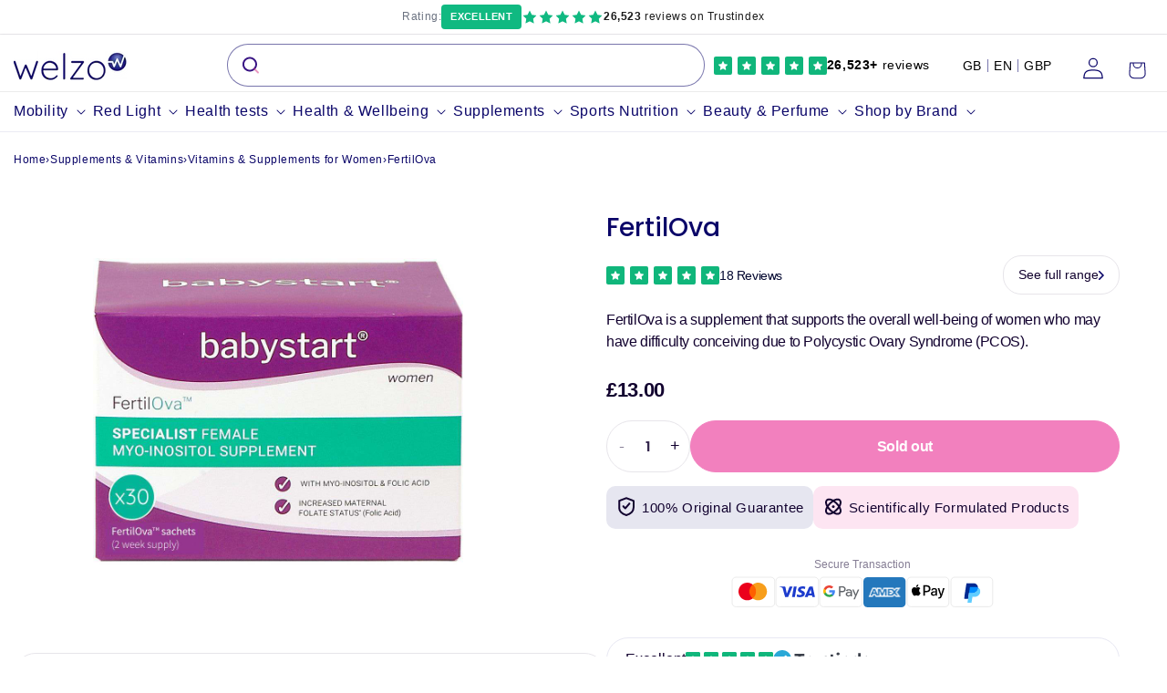

--- FILE ---
content_type: text/html; charset=utf-8
request_url: https://welzo.com/products/fertilova
body_size: 134224
content:
<!doctype html>
<html class="js" lang="en">
  <head>
    <meta charset="utf-8">
    <meta name="viewport" content="width=device-width, initial-scale=1, viewport-fit=cover, minimum-scale=1">
    <meta name="facebook-domain-verification" content="u64jdrqubd4sdu2emkkhjrkfsk0xue">
    <meta http-equiv="X-UA-Compatible" content="IE=edge">
    <meta name="theme-color" content="">
    <script src="//welzo.com/cdn/shop/t/370/assets/cleanHistory.js?v=114459962585255619001749057336" defer="defer"></script>
    <!-- Added by AVADA SEO Suite -->
    

    <!-- /Added by AVADA SEO Suite -->

    <!-- FigPii Asynchronous Tracking Code -->
    <script>!function(w,d,u){var n=d.createElement('script');n.crossOrigin='anonymous',n.async='async',n.src=u,d.head.append(n),w._fpEvent=w._fpEvent||[]}(window,document,'https://tracking-cdn.figpii.com/f802526701fd17a625830b9b7b6a8251.js');</script>
    <!-- End FigPii Asynchronous Tracking Code -->

    <title>
      FertilOva | PCOS Fertility Supplement | Welzo
</title>

    
      <link rel="canonical" href="https://welzo.com/products/fertilova">
    

    
      <meta name="description" content="FertilOva supports the overall well-being of women who may have difficulty conceiving due to Polycystic Ovary Syndrome (PCOS). Order today from Welzo">
    
    
<link
        data-favicon="//welzo.com/cdn/shop/files/welzo_favi_32x32.png?v=1767106161"
        rel="icon"
        type="image/png"
        href="//welzo.com/cdn/shop/files/welzo_favi_32x32.png?v=1767106161"
      ><script>window.performance && window.performance.mark && window.performance.mark('shopify.content_for_header.start');</script><meta name="facebook-domain-verification" content="ezwdc2emolcdna5zt6cur171gbffif">
<meta id="shopify-digital-wallet" name="shopify-digital-wallet" content="/57197527133/digital_wallets/dialog">
<meta name="shopify-checkout-api-token" content="c57af2fe0b22ea7ce985d99284d59880">
<meta id="in-context-paypal-metadata" data-shop-id="57197527133" data-venmo-supported="false" data-environment="production" data-locale="en_US" data-paypal-v4="true" data-currency="GBP">
<link rel="alternate" type="application/json+oembed" href="https://welzo.com/products/fertilova.oembed">
<script async="async" src="/checkouts/internal/preloads.js?locale=en-GB"></script>
<link rel="preconnect" href="https://shop.app" crossorigin="anonymous">
<script async="async" src="https://shop.app/checkouts/internal/preloads.js?locale=en-GB&shop_id=57197527133" crossorigin="anonymous"></script>
<script id="apple-pay-shop-capabilities" type="application/json">{"shopId":57197527133,"countryCode":"GB","currencyCode":"GBP","merchantCapabilities":["supports3DS"],"merchantId":"gid:\/\/shopify\/Shop\/57197527133","merchantName":"welzo","requiredBillingContactFields":["postalAddress","email"],"requiredShippingContactFields":["postalAddress","email"],"shippingType":"shipping","supportedNetworks":["visa","maestro","masterCard","amex","discover","elo"],"total":{"type":"pending","label":"welzo","amount":"1.00"},"shopifyPaymentsEnabled":true,"supportsSubscriptions":true}</script>
<script id="shopify-features" type="application/json">{"accessToken":"c57af2fe0b22ea7ce985d99284d59880","betas":["rich-media-storefront-analytics"],"domain":"welzo.com","predictiveSearch":true,"shopId":57197527133,"locale":"en"}</script>
<script>var Shopify = Shopify || {};
Shopify.shop = "welzohealth.myshopify.com";
Shopify.locale = "en";
Shopify.currency = {"active":"GBP","rate":"1.0"};
Shopify.country = "GB";
Shopify.theme = {"name":"welzo\/live","id":181922562432,"schema_name":"Dawn","schema_version":"14.0.0","theme_store_id":null,"role":"main"};
Shopify.theme.handle = "null";
Shopify.theme.style = {"id":null,"handle":null};
Shopify.cdnHost = "welzo.com/cdn";
Shopify.routes = Shopify.routes || {};
Shopify.routes.root = "/";</script>
<script type="module">!function(o){(o.Shopify=o.Shopify||{}).modules=!0}(window);</script>
<script>!function(o){function n(){var o=[];function n(){o.push(Array.prototype.slice.apply(arguments))}return n.q=o,n}var t=o.Shopify=o.Shopify||{};t.loadFeatures=n(),t.autoloadFeatures=n()}(window);</script>
<script>
  window.ShopifyPay = window.ShopifyPay || {};
  window.ShopifyPay.apiHost = "shop.app\/pay";
  window.ShopifyPay.redirectState = null;
</script>
<script id="shop-js-analytics" type="application/json">{"pageType":"product"}</script>
<script defer="defer" async type="module" src="//welzo.com/cdn/shopifycloud/shop-js/modules/v2/client.init-shop-cart-sync_C5BV16lS.en.esm.js"></script>
<script defer="defer" async type="module" src="//welzo.com/cdn/shopifycloud/shop-js/modules/v2/chunk.common_CygWptCX.esm.js"></script>
<script type="module">
  await import("//welzo.com/cdn/shopifycloud/shop-js/modules/v2/client.init-shop-cart-sync_C5BV16lS.en.esm.js");
await import("//welzo.com/cdn/shopifycloud/shop-js/modules/v2/chunk.common_CygWptCX.esm.js");

  window.Shopify.SignInWithShop?.initShopCartSync?.({"fedCMEnabled":true,"windoidEnabled":true});

</script>
<script>
  window.Shopify = window.Shopify || {};
  if (!window.Shopify.featureAssets) window.Shopify.featureAssets = {};
  window.Shopify.featureAssets['shop-js'] = {"shop-cart-sync":["modules/v2/client.shop-cart-sync_ZFArdW7E.en.esm.js","modules/v2/chunk.common_CygWptCX.esm.js"],"init-fed-cm":["modules/v2/client.init-fed-cm_CmiC4vf6.en.esm.js","modules/v2/chunk.common_CygWptCX.esm.js"],"shop-button":["modules/v2/client.shop-button_tlx5R9nI.en.esm.js","modules/v2/chunk.common_CygWptCX.esm.js"],"shop-cash-offers":["modules/v2/client.shop-cash-offers_DOA2yAJr.en.esm.js","modules/v2/chunk.common_CygWptCX.esm.js","modules/v2/chunk.modal_D71HUcav.esm.js"],"init-windoid":["modules/v2/client.init-windoid_sURxWdc1.en.esm.js","modules/v2/chunk.common_CygWptCX.esm.js"],"shop-toast-manager":["modules/v2/client.shop-toast-manager_ClPi3nE9.en.esm.js","modules/v2/chunk.common_CygWptCX.esm.js"],"init-shop-email-lookup-coordinator":["modules/v2/client.init-shop-email-lookup-coordinator_B8hsDcYM.en.esm.js","modules/v2/chunk.common_CygWptCX.esm.js"],"init-shop-cart-sync":["modules/v2/client.init-shop-cart-sync_C5BV16lS.en.esm.js","modules/v2/chunk.common_CygWptCX.esm.js"],"avatar":["modules/v2/client.avatar_BTnouDA3.en.esm.js"],"pay-button":["modules/v2/client.pay-button_FdsNuTd3.en.esm.js","modules/v2/chunk.common_CygWptCX.esm.js"],"init-customer-accounts":["modules/v2/client.init-customer-accounts_DxDtT_ad.en.esm.js","modules/v2/client.shop-login-button_C5VAVYt1.en.esm.js","modules/v2/chunk.common_CygWptCX.esm.js","modules/v2/chunk.modal_D71HUcav.esm.js"],"init-shop-for-new-customer-accounts":["modules/v2/client.init-shop-for-new-customer-accounts_ChsxoAhi.en.esm.js","modules/v2/client.shop-login-button_C5VAVYt1.en.esm.js","modules/v2/chunk.common_CygWptCX.esm.js","modules/v2/chunk.modal_D71HUcav.esm.js"],"shop-login-button":["modules/v2/client.shop-login-button_C5VAVYt1.en.esm.js","modules/v2/chunk.common_CygWptCX.esm.js","modules/v2/chunk.modal_D71HUcav.esm.js"],"init-customer-accounts-sign-up":["modules/v2/client.init-customer-accounts-sign-up_CPSyQ0Tj.en.esm.js","modules/v2/client.shop-login-button_C5VAVYt1.en.esm.js","modules/v2/chunk.common_CygWptCX.esm.js","modules/v2/chunk.modal_D71HUcav.esm.js"],"shop-follow-button":["modules/v2/client.shop-follow-button_Cva4Ekp9.en.esm.js","modules/v2/chunk.common_CygWptCX.esm.js","modules/v2/chunk.modal_D71HUcav.esm.js"],"checkout-modal":["modules/v2/client.checkout-modal_BPM8l0SH.en.esm.js","modules/v2/chunk.common_CygWptCX.esm.js","modules/v2/chunk.modal_D71HUcav.esm.js"],"lead-capture":["modules/v2/client.lead-capture_Bi8yE_yS.en.esm.js","modules/v2/chunk.common_CygWptCX.esm.js","modules/v2/chunk.modal_D71HUcav.esm.js"],"shop-login":["modules/v2/client.shop-login_D6lNrXab.en.esm.js","modules/v2/chunk.common_CygWptCX.esm.js","modules/v2/chunk.modal_D71HUcav.esm.js"],"payment-terms":["modules/v2/client.payment-terms_CZxnsJam.en.esm.js","modules/v2/chunk.common_CygWptCX.esm.js","modules/v2/chunk.modal_D71HUcav.esm.js"]};
</script>
<script>(function() {
  var isLoaded = false;
  function asyncLoad() {
    if (isLoaded) return;
    isLoaded = true;
    var urls = ["https:\/\/gdprcdn.b-cdn.net\/js\/gdpr_cookie_consent.min.js?shop=welzohealth.myshopify.com","https:\/\/cdn-app.sealsubscriptions.com\/shopify\/public\/js\/sealsubscriptions.js?shop=welzohealth.myshopify.com","https:\/\/cloudsearch-1f874.kxcdn.com\/shopify.js?markets=1\u0026appEmbedOnly=1\u0026shop=welzohealth.myshopify.com"];
    for (var i = 0; i < urls.length; i++) {
      var s = document.createElement('script');
      s.type = 'text/javascript';
      s.async = true;
      s.src = urls[i];
      var x = document.getElementsByTagName('script')[0];
      x.parentNode.insertBefore(s, x);
    }
  };
  if(window.attachEvent) {
    window.attachEvent('onload', asyncLoad);
  } else {
    window.addEventListener('load', asyncLoad, false);
  }
})();</script>
<script id="__st">var __st={"a":57197527133,"offset":0,"reqid":"048bdf0a-d949-42f9-ae2e-42dcd17ac4e6-1768640344","pageurl":"welzo.com\/products\/fertilova","u":"1187489b5b0b","p":"product","rtyp":"product","rid":6954522411101};</script>
<script>window.ShopifyPaypalV4VisibilityTracking = true;</script>
<script id="captcha-bootstrap">!function(){'use strict';const t='contact',e='account',n='new_comment',o=[[t,t],['blogs',n],['comments',n],[t,'customer']],c=[[e,'customer_login'],[e,'guest_login'],[e,'recover_customer_password'],[e,'create_customer']],r=t=>t.map((([t,e])=>`form[action*='/${t}']:not([data-nocaptcha='true']) input[name='form_type'][value='${e}']`)).join(','),a=t=>()=>t?[...document.querySelectorAll(t)].map((t=>t.form)):[];function s(){const t=[...o],e=r(t);return a(e)}const i='password',u='form_key',d=['recaptcha-v3-token','g-recaptcha-response','h-captcha-response',i],f=()=>{try{return window.sessionStorage}catch{return}},m='__shopify_v',_=t=>t.elements[u];function p(t,e,n=!1){try{const o=window.sessionStorage,c=JSON.parse(o.getItem(e)),{data:r}=function(t){const{data:e,action:n}=t;return t[m]||n?{data:e,action:n}:{data:t,action:n}}(c);for(const[e,n]of Object.entries(r))t.elements[e]&&(t.elements[e].value=n);n&&o.removeItem(e)}catch(o){console.error('form repopulation failed',{error:o})}}const l='form_type',E='cptcha';function T(t){t.dataset[E]=!0}const w=window,h=w.document,L='Shopify',v='ce_forms',y='captcha';let A=!1;((t,e)=>{const n=(g='f06e6c50-85a8-45c8-87d0-21a2b65856fe',I='https://cdn.shopify.com/shopifycloud/storefront-forms-hcaptcha/ce_storefront_forms_captcha_hcaptcha.v1.5.2.iife.js',D={infoText:'Protected by hCaptcha',privacyText:'Privacy',termsText:'Terms'},(t,e,n)=>{const o=w[L][v],c=o.bindForm;if(c)return c(t,g,e,D).then(n);var r;o.q.push([[t,g,e,D],n]),r=I,A||(h.body.append(Object.assign(h.createElement('script'),{id:'captcha-provider',async:!0,src:r})),A=!0)});var g,I,D;w[L]=w[L]||{},w[L][v]=w[L][v]||{},w[L][v].q=[],w[L][y]=w[L][y]||{},w[L][y].protect=function(t,e){n(t,void 0,e),T(t)},Object.freeze(w[L][y]),function(t,e,n,w,h,L){const[v,y,A,g]=function(t,e,n){const i=e?o:[],u=t?c:[],d=[...i,...u],f=r(d),m=r(i),_=r(d.filter((([t,e])=>n.includes(e))));return[a(f),a(m),a(_),s()]}(w,h,L),I=t=>{const e=t.target;return e instanceof HTMLFormElement?e:e&&e.form},D=t=>v().includes(t);t.addEventListener('submit',(t=>{const e=I(t);if(!e)return;const n=D(e)&&!e.dataset.hcaptchaBound&&!e.dataset.recaptchaBound,o=_(e),c=g().includes(e)&&(!o||!o.value);(n||c)&&t.preventDefault(),c&&!n&&(function(t){try{if(!f())return;!function(t){const e=f();if(!e)return;const n=_(t);if(!n)return;const o=n.value;o&&e.removeItem(o)}(t);const e=Array.from(Array(32),(()=>Math.random().toString(36)[2])).join('');!function(t,e){_(t)||t.append(Object.assign(document.createElement('input'),{type:'hidden',name:u})),t.elements[u].value=e}(t,e),function(t,e){const n=f();if(!n)return;const o=[...t.querySelectorAll(`input[type='${i}']`)].map((({name:t})=>t)),c=[...d,...o],r={};for(const[a,s]of new FormData(t).entries())c.includes(a)||(r[a]=s);n.setItem(e,JSON.stringify({[m]:1,action:t.action,data:r}))}(t,e)}catch(e){console.error('failed to persist form',e)}}(e),e.submit())}));const S=(t,e)=>{t&&!t.dataset[E]&&(n(t,e.some((e=>e===t))),T(t))};for(const o of['focusin','change'])t.addEventListener(o,(t=>{const e=I(t);D(e)&&S(e,y())}));const B=e.get('form_key'),M=e.get(l),P=B&&M;t.addEventListener('DOMContentLoaded',(()=>{const t=y();if(P)for(const e of t)e.elements[l].value===M&&p(e,B);[...new Set([...A(),...v().filter((t=>'true'===t.dataset.shopifyCaptcha))])].forEach((e=>S(e,t)))}))}(h,new URLSearchParams(w.location.search),n,t,e,['guest_login'])})(!1,!0)}();</script>
<script integrity="sha256-4kQ18oKyAcykRKYeNunJcIwy7WH5gtpwJnB7kiuLZ1E=" data-source-attribution="shopify.loadfeatures" defer="defer" src="//welzo.com/cdn/shopifycloud/storefront/assets/storefront/load_feature-a0a9edcb.js" crossorigin="anonymous"></script>
<script crossorigin="anonymous" defer="defer" src="//welzo.com/cdn/shopifycloud/storefront/assets/shopify_pay/storefront-65b4c6d7.js?v=20250812"></script>
<script data-source-attribution="shopify.dynamic_checkout.dynamic.init">var Shopify=Shopify||{};Shopify.PaymentButton=Shopify.PaymentButton||{isStorefrontPortableWallets:!0,init:function(){window.Shopify.PaymentButton.init=function(){};var t=document.createElement("script");t.src="https://welzo.com/cdn/shopifycloud/portable-wallets/latest/portable-wallets.en.js",t.type="module",document.head.appendChild(t)}};
</script>
<script data-source-attribution="shopify.dynamic_checkout.buyer_consent">
  function portableWalletsHideBuyerConsent(e){var t=document.getElementById("shopify-buyer-consent"),n=document.getElementById("shopify-subscription-policy-button");t&&n&&(t.classList.add("hidden"),t.setAttribute("aria-hidden","true"),n.removeEventListener("click",e))}function portableWalletsShowBuyerConsent(e){var t=document.getElementById("shopify-buyer-consent"),n=document.getElementById("shopify-subscription-policy-button");t&&n&&(t.classList.remove("hidden"),t.removeAttribute("aria-hidden"),n.addEventListener("click",e))}window.Shopify?.PaymentButton&&(window.Shopify.PaymentButton.hideBuyerConsent=portableWalletsHideBuyerConsent,window.Shopify.PaymentButton.showBuyerConsent=portableWalletsShowBuyerConsent);
</script>
<script data-source-attribution="shopify.dynamic_checkout.cart.bootstrap">document.addEventListener("DOMContentLoaded",(function(){function t(){return document.querySelector("shopify-accelerated-checkout-cart, shopify-accelerated-checkout")}if(t())Shopify.PaymentButton.init();else{new MutationObserver((function(e,n){t()&&(Shopify.PaymentButton.init(),n.disconnect())})).observe(document.body,{childList:!0,subtree:!0})}}));
</script>
<link id="shopify-accelerated-checkout-styles" rel="stylesheet" media="screen" href="https://welzo.com/cdn/shopifycloud/portable-wallets/latest/accelerated-checkout-backwards-compat.css" crossorigin="anonymous">
<style id="shopify-accelerated-checkout-cart">
        #shopify-buyer-consent {
  margin-top: 1em;
  display: inline-block;
  width: 100%;
}

#shopify-buyer-consent.hidden {
  display: none;
}

#shopify-subscription-policy-button {
  background: none;
  border: none;
  padding: 0;
  text-decoration: underline;
  font-size: inherit;
  cursor: pointer;
}

#shopify-subscription-policy-button::before {
  box-shadow: none;
}

      </style>
<link rel="stylesheet" media="screen" href="//welzo.com/cdn/shop/t/370/compiled_assets/styles.css?341140">
<script id="sections-script" data-sections="header" defer="defer" src="//welzo.com/cdn/shop/t/370/compiled_assets/scripts.js?341140"></script>
<script>window.performance && window.performance.mark && window.performance.mark('shopify.content_for_header.end');</script>
<meta property="og:site_name" content="welzo"><meta property="og:url" content="https://welzo.com/products/fertilova"><meta property="og:title" content="FertilOva | PCOS Fertility Supplement | Welzo"><meta property="og:type" content="product"><meta property="og:description" content="FertilOva supports the overall well-being of women who may have difficulty conceiving due to Polycystic Ovary Syndrome (PCOS). Order today from Welzo"><meta property="og:image" content="https://welzo.com/cdn/shop/files/fertilova-welzo.jpg?v=1728826930">  <meta property="og:image:secure_url" content="https://welzo.com/cdn/shop/files/fertilova-welzo.jpg?v=1728826930">  <meta property="og:image:width" content="1280">  <meta property="og:image:height" content="1056"><meta property="og:price:amount" content="13.00">  <meta property="og:price:currency" content="GBP"><meta name="twitter:site" content="@welzouk"><meta name="twitter:card" content="summary_large_image"><meta name="twitter:title" content="FertilOva | PCOS Fertility Supplement | Welzo"><meta name="twitter:description" content="FertilOva supports the overall well-being of women who may have difficulty conceiving due to Polycystic Ovary Syndrome (PCOS). Order today from Welzo">
<script type="application/ld+json">{  "@context":"https://schema.org/",  "@type": "Product","@id": "https://welzo.com/products/fertilova#productpage","name": "FertilOva","description": "FertilOva is a supplement that supports the overall well-being of women who may have difficulty conceiving due to Polycystic Ovary Syndrome (PCOS). The supplement helps to promote ovarian function, provides support for regular menstrual cycles and may also increase egg quality.",  "potentialAction":{"@type":"BuyAction","object":{"@type": "Product","@id": "https://welzo.com/products/fertilova#productpage","name": "FertilOva"},"target":{  "@type":"EntryPoint",  "urlTemplate": "https://welzo.com/products/fertilova"},"seller":{  "@type":["Pharmacy","DiagnosticLab","OnlineStore"  ],  "image": "https://welzo.com/cdn/shop/files/Picture_13_1.webp?v=1709200447&width=1420",  "@id":"https://welzo.com/#organization",  "name":"welzo"}  },  "image": ["https://welzo.com/cdn/shop/files/fertilova-welzo.jpg?v=1728826930"  ],  "url": "https:\/\/welzo.com\/products\/fertilova",  "sku": "FERTIL-OVA",  "gtin13": "5060258800352","brand": {"@type": "Brand","name": "FertilOva","url": "https://welzo.com/collections/vendors?q=FertilOva"  },  "aggregateRating": {  "@type": "AggregateRating",  "ratingValue": "4.5",  "reviewCount": "2"},  "offers": [  {"@type":"Offer","name": "FertilOva","url": "https:\/\/welzo.com\/products\/fertilova",  "gtin13": "5060258800352",  "sku": "FERTIL-OVA","priceCurrency": "GBP","price": "13.0","itemCondition":"https://schema.org/NewCondition","availability": "https://schema.org/OutOfStock","priceValidUntil": "2026-04-19","hasMerchantReturnPolicy": {  "@type": "MerchantReturnPolicy",  "applicableCountry": "GB",  "itemCondition": "https://schema.org/NewCondition",  "returnPolicyCategory": "https://schema.org/MerchantReturnFiniteReturnWindow",  "merchantReturnDays": 30,  "returnMethod": "https://schema.org/ReturnByMail",  "refundType": "https://schema.org/FullRefund",  "returnFees": "https://schema.org/FreeReturn",  "customerRemorseReturnFees": "https://schema.org/ReturnFeesCustomerResponsibility",  "customerRemorseReturnLabelSource": "https://schema.org/ReturnLabelCustomerResponsibility",  "itemDefectReturnFees": "https://schema.org/FreeReturn",  "itemDefectReturnLabelSource": "https://schema.org/ReturnLabelDownloadAndPrint"},"shippingDetails": [  {"@type": "OfferShippingDetails","name": "Free Delivery","hasShippingService": {  "@type": "ShippingService",  "shippingConditions": {"@type": "ShippingConditions","orderValue": {  "@type": "MonetaryAmount",  "minValue": "50",  "currency": "GBP"}  }},"shippingRate": {  "@type": "MonetaryAmount",  "value": 0,  "currency": "GBP"},"shippingDestination": {  "@type": "DefinedRegion",  "addressCountry": "GB"},"deliveryTime": {  "@type": "ShippingDeliveryTime",  "businessDays": {"@type": "OpeningHoursSpecification","dayOfWeek": [  "https://schema.org/Monday",  "https://schema.org/Tuesday",  "https://schema.org/Wednesday",  "https://schema.org/Thursday",  "https://schema.org/Friday",  "https://schema.org/Saturday"]  },  "handlingTime": {"@type": "QuantitativeValue","minValue": 1,"maxValue": 2,"unitCode": "DAY"  },  "transitTime": {"@type": "QuantitativeValue","minValue": 1,"maxValue": 5,"unitCode": "DAY"  }}  },  {"@type": "OfferShippingDetails","name": "Royal Mail Tracked 48","shippingRate": {  "@type": "MonetaryAmount",  "value": 3.99,  "currency": "GBP"},"shippingDestination": {  "@type": "DefinedRegion",  "addressCountry": "GB"},"deliveryTime": {  "@type": "ShippingDeliveryTime",  "businessDays": {"@type": "OpeningHoursSpecification","dayOfWeek": [  "https://schema.org/Monday",  "https://schema.org/Tuesday",  "https://schema.org/Wednesday",  "https://schema.org/Thursday",  "https://schema.org/Friday",  "https://schema.org/Saturday"]  },  "handlingTime": {"@type": "QuantitativeValue","minValue": 1,"maxValue": 2,"unitCode": "DAY"  },  "transitTime": {"@type": "QuantitativeValue","minValue": 1,"maxValue": 2,"unitCode": "DAY"  }}  },  {"@type": "OfferShippingDetails","name": "Royal Mail Tracked 24 Hours (Express)","shippingRate": {  "@type": "MonetaryAmount",  "value": 4.99,  "currency": "GBP"},"shippingDestination": {  "@type": "DefinedRegion",  "addressCountry": "GB"},"deliveryTime": {  "@type": "ShippingDeliveryTime",  "businessDays": {"@type": "OpeningHoursSpecification","dayOfWeek": [  "https://schema.org/Monday",  "https://schema.org/Tuesday",  "https://schema.org/Wednesday",  "https://schema.org/Thursday",  "https://schema.org/Friday",  "https://schema.org/Saturday"]  },  "handlingTime": {"@type": "QuantitativeValue","minValue": 1,"maxValue": 2,"unitCode": "DAY"  },  "transitTime": {"@type": "QuantitativeValue","minValue": 1,"maxValue": 1,"unitCode": "DAY"  }}  },  {"@type": "OfferShippingDetails","name": "DPD (Scottish Islands, Highlands & N. Ireland)","shippingRate": {  "@type": "MonetaryAmount",  "value": 12.00,  "currency": "GBP"},"shippingDestination": [  {"@type": "DefinedRegion","addressCountry": "IE","addressRegion": "Northern Ireland"  },  {"@type": "DefinedRegion","addressCountry": "GB","addressRegion": "Scottish Islands"  },  {"@type": "DefinedRegion","addressCountry": "GB","addressRegion": "Scottish Highlands"  }],"deliveryTime": {  "@type": "ShippingDeliveryTime",  "businessDays": {"@type": "OpeningHoursSpecification","dayOfWeek": [  "https://schema.org/Monday",  "https://schema.org/Tuesday",  "https://schema.org/Wednesday",  "https://schema.org/Thursday",  "https://schema.org/Friday"]  },  "handlingTime": {"@type": "QuantitativeValue","minValue": 1,"maxValue": 2,"unitCode": "DAY"  },  "transitTime": {"@type": "QuantitativeValue","minValue": 1,"maxValue": 5,"unitCode": "DAY"  }}  }],"seller":{  "@type":[  "Pharmacy",  "DiagnosticLab",  "OnlineStore"  ],  "@id": "https://welzo.com/#organization",  "name": "welzo",  "alternateName": "welzo",  "legalName": ["welzo Ltd", "welzo Limited"],  "url":"https://welzo.com",  "iso6523Code":"0060:229031283",  "duns":"229031283",  "description": "Welzo is a UK based healthcare marketplace that sells supplements, pharmacy items, vitamins, sports nutrition, and health tests.",  "address":{  "@type":"PostalAddress",  "streetAddress":"833 19-21 Crawford Street",  "addressLocality":"Westminster",  "addressRegion":"London",  "postalCode":"W1H 1PJ",  "addressCountry":"GB"  },  "logo":{  "@type":"ImageObject",  "name":"welzo Logo",  "@id":"https://welzo.com/#logo",  "url":"https://cdn.shopify.com/s/files/1/0571/9752/7133/files/welzo-logo.webp",  "contentUrl":"https://cdn.shopify.com/s/files/1/0571/9752/7133/files/welzo-logo.webp",  "width":516,  "height":132  },  "image":"https://welzo.com/cdn/shop/files/Picture_13_1.webp?v=1709200447&width=1420",  "medicalSpecialty":"https://schema.org/LaboratoryScience"}  }]  }  </script>
<script>
  window.YETT_BLACKLIST = [
    /facebook/,
    /swayer/,
    /stapecdn/,
    /klaviyo/,
    /stapecdn/,
    /b-cdn/
  ]
  !function(t,e){"object"==typeof exports&&"undefined"!=typeof module?e(exports):"function"==typeof define&&define.amd?define(["exports"],e):e((t="undefined"!=typeof globalThis?globalThis:t||self).yett={})}(this,(function(t){"use strict";var e="javascript/blocked",r={blacklist:window.YETT_BLACKLIST,whitelist:window.YETT_WHITELIST},n={blacklisted:[]},i=function(t,n){return t&&(!n||n!==e)&&(!r.blacklist||r.blacklist.some((function(e){return e.test(t)})))&&(!r.whitelist||r.whitelist.every((function(e){return!e.test(t)})))},o=function(t){var e=t.getAttribute("src");return r.blacklist&&r.blacklist.every((function(t){return!t.test(e)}))||r.whitelist&&r.whitelist.some((function(t){return t.test(e)}))},c=new MutationObserver((function(t){for(var r=0;r<t.length;r++)for(var o=t[r].addedNodes,c=function(t){var r=o[t];if(1===r.nodeType&&"SCRIPT"===r.tagName){var c=r.src,l=r.type;if(i(c,l)){n.blacklisted.push([r,r.type]),r.type=e;r.addEventListener("beforescriptexecute",(function t(n){r.getAttribute("type")===e&&n.preventDefault(),r.removeEventListener("beforescriptexecute",t)})),r.parentElement&&r.parentElement.removeChild(r)}}},l=0;l<o.length;l++)c(l)}));function l(t,e){var r=Object.keys(t);if(Object.getOwnPropertySymbols){var n=Object.getOwnPropertySymbols(t);e&&(n=n.filter((function(e){return Object.getOwnPropertyDescriptor(t,e).enumerable}))),r.push.apply(r,n)}return r}function a(t){for(var e=1;e<arguments.length;e++){var r=null!=arguments[e]?arguments[e]:{};e%2?l(Object(r),!0).forEach((function(e){s(t,e,r[e])})):Object.getOwnPropertyDescriptors?Object.defineProperties(t,Object.getOwnPropertyDescriptors(r)):l(Object(r)).forEach((function(e){Object.defineProperty(t,e,Object.getOwnPropertyDescriptor(r,e))}))}return t}function s(t,e,r){return e in t?Object.defineProperty(t,e,{value:r,enumerable:!0,configurable:!0,writable:!0}):t[e]=r,t}function u(t,e){return function(t){if(Array.isArray(t))return t}(t)||function(t,e){var r=null==t?null:"undefined"!=typeof Symbol&&t[Symbol.iterator]||t["@@iterator"];if(null==r)return;var n,i,o=[],c=!0,l=!1;try{for(r=r.call(t);!(c=(n=r.next()).done)&&(o.push(n.value),!e||o.length!==e);c=!0);}catch(t){l=!0,i=t}finally{try{c||null==r.return||r.return()}finally{if(l)throw i}}return o}(t,e)||f(t,e)||function(){throw new TypeError("Invalid attempt to destructure non-iterable instance.\nIn order to be iterable, non-array objects must have a [Symbol.iterator]() method.")}()}function p(t){return function(t){if(Array.isArray(t))return y(t)}(t)||function(t){if("undefined"!=typeof Symbol&&null!=t[Symbol.iterator]||null!=t["@@iterator"])return Array.from(t)}(t)||f(t)||function(){throw new TypeError("Invalid attempt to spread non-iterable instance.\nIn order to be iterable, non-array objects must have a [Symbol.iterator]() method.")}()}function f(t,e){if(t){if("string"==typeof t)return y(t,e);var r=Object.prototype.toString.call(t).slice(8,-1);return"Object"===r&&t.constructor&&(r=t.constructor.name),"Map"===r||"Set"===r?Array.from(t):"Arguments"===r||/^(?:Ui|I)nt(?:8|16|32)(?:Clamped)?Array$/.test(r)?y(t,e):void 0}}function y(t,e){(null==e||e>t.length)&&(e=t.length);for(var r=0,n=new Array(e);r<e;r++)n[r]=t[r];return n}c.observe(document.documentElement,{childList:!0,subtree:!0});var b=document.createElement,d={src:Object.getOwnPropertyDescriptor(HTMLScriptElement.prototype,"src"),type:Object.getOwnPropertyDescriptor(HTMLScriptElement.prototype,"type")};document.createElement=function(){for(var t=arguments.length,r=new Array(t),n=0;n<t;n++)r[n]=arguments[n];if("script"!==r[0].toLowerCase())return b.bind(document).apply(void 0,r);var o=b.bind(document).apply(void 0,r);try{Object.defineProperties(o,{src:a(a({},d.src),{},{set:function(t){i(t,o.type)&&d.type.set.call(this,e),d.src.set.call(this,t)}}),type:a(a({},d.type),{},{get:function(){var t=d.type.get.call(this);return t===e||i(this.src,t)?null:t},set:function(t){var r=i(o.src,o.type)?e:t;d.type.set.call(this,r)}})}),o.setAttribute=function(t,e){"type"===t||"src"===t?o[t]=e:HTMLScriptElement.prototype.setAttribute.call(o,t,e)}}catch(t){console.warn("Yett: unable to prevent script execution for script src ",o.src,".\n",'A likely cause would be because you are using a third-party browser extension that monkey patches the "document.createElement" function.')}return o};var v=new RegExp("[|\\{}()[\\]^$+*?.]","g");t.unblock=function(){for(var t=arguments.length,i=new Array(t),l=0;l<t;l++)i[l]=arguments[l];i.length<1?(r.blacklist=[],r.whitelist=[]):(r.blacklist&&(r.blacklist=r.blacklist.filter((function(t){return i.every((function(e){return"string"==typeof e?!t.test(e):e instanceof RegExp?t.toString()!==e.toString():void 0}))}))),r.whitelist&&(r.whitelist=[].concat(p(r.whitelist),p(i.map((function(t){if("string"==typeof t){var e=".*"+t.replace(v,"\\$&")+".*";if(r.whitelist.every((function(t){return t.toString()!==e.toString()})))return new RegExp(e)}else if(t instanceof RegExp&&r.whitelist.every((function(e){return e.toString()!==t.toString()})))return t;return null})).filter(Boolean)))));for(var a=document.querySelectorAll('script[type="'.concat(e,'"]')),s=0;s<a.length;s++){var f=a[s];o(f)&&(n.blacklisted.push([f,"application/javascript"]),f.parentElement.removeChild(f))}var y=0;p(n.blacklisted).forEach((function(t,e){var r=u(t,2),i=r[0],c=r[1];if(o(i)){for(var l=document.createElement("script"),a=0;a<i.attributes.length;a++){var s=i.attributes[a];"src"!==s.name&&"type"!==s.name&&l.setAttribute(s.name,i.attributes[a].value)}l.setAttribute("src",i.src),l.setAttribute("type",c||"application/javascript"),document.head.appendChild(l),n.blacklisted.splice(e-y,1),y++}})),r.blacklist&&r.blacklist.length<1&&c.disconnect()},Object.defineProperty(t,"__esModule",{value:!0})}));
//# sourceMappingURL=yett.min.js.map
</script>
<script>
      let templateName = 'product2-2';
    </script>

    

    <link href="//welzo.com/cdn/shop/t/370/assets/custom.css?v=46813953604243173291749057337" rel="stylesheet" type="text/css" media="all" />

    
      <link href="//welzo.com/cdn/shop/t/370/assets/voo-main-product.css?v=89168697240048218481763121637" rel="stylesheet" type="text/css" media="all" />
    

    <script src="//welzo.com/cdn/shop/t/370/assets/script-wnw-header.js?v=123356045659033587751757943973" defer="defer"></script>

    <script type="lazyload_int">var _listeners=[];EventTarget.prototype.addEventListenerBase=EventTarget.prototype.addEventListener,EventTarget.prototype.addEventListener=function(e,t,p){_listeners.push({target:this,type:e,listener:t}),this.addEventListenerBase(e,t,p)},EventTarget.prototype.removeEventListeners=function(e){for(var t=0;t!=_listeners.length;t++){var r=_listeners[t],n=r.target,s=r.type,i=r.listener;n==this&&s==e&&this.removeEventListener(s,i)}};</script><script type="text/worker" id="spdnworker">onmessage=function(e){var t=new Request("https://api.speedien.com/optimize/26004a8ddaea63eb83211e4dedfc6eef",{redirect:"follow"});fetch(t).then(e=>e.text()).then(e=>{postMessage(e)})};</script>
<script type="lazyload_int">var spdnx=new Worker("data:text/javascript;base64,"+btoa(document.getElementById("spdnworker").textContent));spdnx.onmessage=function(t){var e=document.createElement("script");e.type="text/javascript",e.textContent=t.data,document.head.appendChild(e)};</script>
<script type="lazyload_int" data-spdn="1">
const observer=new MutationObserver(mutations=>{mutations.forEach(({addedNodes})=>{addedNodes.forEach(node=>{
  
  if (
          node.tagName === 'SCRIPT' &&
          node.src &&
          node.src.includes('swiper-bundle.min.js')
        ) {
          return;
        }
  if (
          node.tagName === 'SCRIPT' &&
          node.src &&
          node.src.includes('rebuy')
        ) {
          return;
        }
  
if(node.tagName==='SCRIPT'&&node.innerHTML.includes('asyncLoad')){node.type='text/spdnscript'}
if(node.nodeType===1&&node.tagName==='SCRIPT'&&node.innerHTML.includes('hotjar')){node.type='text/spdnscript'}
if(node.nodeType===1&&node.tagName==='SCRIPT'&&node.innerHTML.includes('xklaviyo')){node.type='text/spdnscript'}
if(node.nodeType===1&&node.tagName==='SCRIPT'&&node.innerHTML.includes('recaptcha')){node.type='text/spdnscript'}
if(node.nodeType===1&&node.tagName==='SCRIPT'&&node.src.includes('klaviyo')){node.type='text/spdnscript'}
if(node.nodeType===1&&node.tagName==='SCRIPT'&&node.innerHTML.includes('gorgias')){node.type='text/spdnscript'}
if(node.nodeType===1&&node.tagName==='SCRIPT'&&node.innerHTML.includes('facebook.net')){node.type='text/spdnscript'}
if(node.nodeType===1&&node.tagName==='SCRIPT'&&node.src.includes('gorgias')){node.type='text/spdnscript'}
if(node.nodeType===1&&node.tagName==='SCRIPT'&&node.src.includes('stripe')){node.type='text/spdnscript'}
if(node.nodeType===1&&node.tagName==='SCRIPT'&&node.src.includes('mem')){node.type='text/spdnscript'}
  if(node.nodeType===1&&node.tagName==='SCRIPT'&&node.src.includes('onsite')){node.type='text/spdnscript'}
  if(node.nodeType===1&&node.tagName==='SCRIPT'&&node.src.includes('stat')){node.type='text/spdnscript'}
  if(node.nodeType===1&&node.tagName==='SCRIPT'&&node.src.includes('storefront')){node.type='text/spdnscript'}
  if(node.nodeType===1&&node.tagName==='SCRIPT'&&node.src.includes('font')){node.type='text/spdnscript'}
  if(node.nodeType===1&&node.tagName==='SCRIPT'&&node.src.includes('settings')){node.type='text/spdnscript'}
  if(node.nodeType===1&&node.tagName==='SCRIPT'&&node.src.includes('shopify')){node.type='text/spdnscript'}
  if(node.nodeType===1&&node.tagName==='SCRIPT'&&node.src.includes('modernizr')){node.type='text/spdnscript'}
  if(node.nodeType===1&&node.tagName==='SCRIPT'&&node.src.includes('startup')){node.type='text/spdnscript'}
  if(node.nodeType===1&&node.tagName==='SCRIPT'&&node.src.includes('lazysizes')){node.type='text/spdnscript'}
  if(node.nodeType===1&&node.tagName==='SCRIPT'&&node.src.includes('tracking')){node.type='text/spdnscript'}
if(node.nodeType===1&&node.tagName==='SCRIPT'&&node.src.includes('privy')){node.type='text/spdnscript'}
if(node.nodeType===1&&node.tagName==='SCRIPT'&&node.src.includes('incart')){node.type='text/spdnscript'}
if(node.nodeType===1&&node.tagName==='SCRIPT'&&node.src.includes('webui')){node.type='text/spdnscript'}
if(node.nodeType===1&&node.tagName==='SCRIPT'&&node.innerHTML.includes('gtag')){node.type='text/spdnscript'}
if(node.nodeType===1&&node.tagName==='SCRIPT'&&node.innerHTML.includes('tagmanager')){node.type='text/spdnscript'}
if(node.nodeType===1&&node.tagName==='SCRIPT'&&node.innerHTML.includes('gtm')){node.type='text/spdnscript'}
if(node.nodeType===1&&node.tagName==='SCRIPT'&&node.src.includes('googlet')){node.type='text/spdnscript'}
if(node.tagName==='SCRIPT'&&node.className=='analytics'){node.type='text/spdnscript'} })})})
var ua = navigator.userAgent.toLowerCase();if ((ua.indexOf('chrome') > -1 || ua.indexOf('firefox') > -1) && window.location.href.indexOf("no-optimization") === -1) {observer.observe(document.documentElement,{childList:true,subtree:true})}</script> 

    <link href="//welzo.com/cdn/shop/t/370/assets/testCartStyles.css?v=157236568903506955511749041276" rel="stylesheet" type="text/css" media="all" />

    

    <script src="//welzo.com/cdn/shop/t/370/assets/jquery.min.js?v=8324501383853434791749041271"></script>
    <script src="//welzo.com/cdn/shop/t/370/assets/siema.min.js?v=143508279845694493711749041275" defer="defer"></script>
    <script src="//welzo.com/cdn/shop/t/370/assets/constants.js?v=58251544750838685771749041274" defer="defer"></script>
    <script src="//welzo.com/cdn/shop/t/370/assets/pubsub.js?v=158357773527763999511749041271" defer="defer"></script>

    

    <script src="//welzo.com/cdn/shop/t/370/assets/global.js?v=72173554745967638221758887031" defer="defer"></script>
    <script src="//welzo.com/cdn/shop/t/370/assets/utils.js?v=179991008322314107591749813635" defer="defer"></script>

    <script src="//welzo.com/cdn/shop/t/370/assets/custom.js?v=165836684536152927051758887030" defer="defer"></script>

    <style>
  @font-face {
    font-family: Poppins;
    font-weight: 100 400;
    font-style: normal;
    font-display: swap;
    src: url("//welzo.com/cdn/fonts/poppins/poppins_n4.ee28d4489eaf5de9cf6e17e696991b5e9148c716.woff?h1=d2Vsem8uY29t&h2=d2Vsem9oZWFsdGguYWNjb3VudC5teXNob3BpZnkuY29t&hmac=6aa27608ec9bd3d734ae50edd21016da7d07560835b82860d70f0e1d702815d2") format("woff");
  }

  @font-face {
    font-family: Poppins;
    font-weight: 500 600;
    font-style: normal;
    font-display: swap;
    src: url("//welzo.com/cdn/fonts/poppins/poppins_n5.25334cd7ff48c81cfd51a6bc5a81d92a1b4d4501.woff2?h1=d2Vsem8uY29t&h2=d2Vsem9oZWFsdGguYWNjb3VudC5teXNob3BpZnkuY29t&hmac=737095cb36e396ec253db99e13f3be1f61a1ed4a6a27d91c5169de09ed7bbe80") format("woff");
  }

  @font-face {
    font-family: Poppins;
    font-weight: 600 700;
    font-style: normal;
    font-display: swap;
    src: url("//welzo.com/cdn/fonts/poppins/poppins_n6.e2fdd168541a5add2d1a8d6f2b89b09c9c9e690d.woff2?h1=d2Vsem8uY29t&h2=d2Vsem9oZWFsdGguYWNjb3VudC5teXNob3BpZnkuY29t&hmac=38064497609d7d10566029c841c60020c55188a550c459467b7d354d503cef8a") format("woff");
  }

  @font-face {
    font-family: Poppins;
    font-weight: 700 900;
    font-style: normal;
    font-display: swap;
    src: url("//welzo.com/cdn/fonts/poppins/poppins_n7.59016f931f3f39434d2e458fba083eb7db7a07d9.woff?h1=d2Vsem8uY29t&h2=d2Vsem9oZWFsdGguYWNjb3VudC5teXNob3BpZnkuY29t&hmac=3a588b27aa62d1807a5c8a9e26cb438c123aa97c638675dd29d044540627880a") format("woff");
  }

</style>


    <style data-shopify>
      
        :root,
        .color-scheme-1 {
          --color-background: 255,255,255;
        
          --gradient-background: #ffffff;
        

        

        --color-foreground: 18,2,47;
        --color-background-contrast: 191,191,191;
        --color-shadow: 18,18,18;
        --color-button: 18,18,18;
        --color-button-text: 255,255,255;
        --color-secondary-button: 255,255,255;
        --color-secondary-button-text: 18,18,18;
        --color-link: 18,18,18;
        --color-badge-foreground: 18,2,47;
        --color-badge-background: 255,255,255;
        --color-badge-border: 18,2,47;
        --payment-terms-background-color: rgb(255 255 255);
      }
      
        
        .color-scheme-2 {
          --color-background: 255,255,255;
        
          --gradient-background: #ffffff;
        

        

        --color-foreground: 10,5,105;
        --color-background-contrast: 191,191,191;
        --color-shadow: 10,5,105;
        --color-button: 10,5,105;
        --color-button-text: 255,255,255;
        --color-secondary-button: 255,255,255;
        --color-secondary-button-text: 10,5,105;
        --color-link: 10,5,105;
        --color-badge-foreground: 10,5,105;
        --color-badge-background: 255,255,255;
        --color-badge-border: 10,5,105;
        --payment-terms-background-color: rgb(255 255 255);
      }
      
        
        .color-scheme-3 {
          --color-background: 36,40,51;
        
          --gradient-background: #242833;
        

        

        --color-foreground: 255,255,255;
        --color-background-contrast: 47,52,66;
        --color-shadow: 18,18,18;
        --color-button: 255,255,255;
        --color-button-text: 0,0,0;
        --color-secondary-button: 36,40,51;
        --color-secondary-button-text: 255,255,255;
        --color-link: 255,255,255;
        --color-badge-foreground: 255,255,255;
        --color-badge-background: 36,40,51;
        --color-badge-border: 255,255,255;
        --payment-terms-background-color: rgb(36 40 51);
      }
      
        
        .color-scheme-4 {
          --color-background: 18,18,18;
        
          --gradient-background: #121212;
        

        

        --color-foreground: 255,255,255;
        --color-background-contrast: 146,146,146;
        --color-shadow: 18,18,18;
        --color-button: 255,255,255;
        --color-button-text: 18,18,18;
        --color-secondary-button: 18,18,18;
        --color-secondary-button-text: 255,255,255;
        --color-link: 255,255,255;
        --color-badge-foreground: 255,255,255;
        --color-badge-background: 18,18,18;
        --color-badge-border: 255,255,255;
        --payment-terms-background-color: rgb(18 18 18);
      }
      
        
        .color-scheme-5 {
          --color-background: 10,5,105;
        
          --gradient-background: #0a0569;
        

        

        --color-foreground: 255,255,255;
        --color-background-contrast: 123,117,248;
        --color-shadow: 18,18,18;
        --color-button: 255,255,255;
        --color-button-text: 10,5,105;
        --color-secondary-button: 10,5,105;
        --color-secondary-button-text: 255,255,255;
        --color-link: 255,255,255;
        --color-badge-foreground: 255,255,255;
        --color-badge-background: 10,5,105;
        --color-badge-border: 255,255,255;
        --payment-terms-background-color: rgb(10 5 105);
      }
      
        
        .color-scheme-d90e5a30-10fb-48ed-926e-0f14edfad7ca {
          --color-background: 255,255,255;
        
          --gradient-background: #ffffff;
        

        

        --color-foreground: 18,18,18;
        --color-background-contrast: 191,191,191;
        --color-shadow: 18,18,18;
        --color-button: 18,18,18;
        --color-button-text: 255,255,255;
        --color-secondary-button: 255,255,255;
        --color-secondary-button-text: 18,18,18;
        --color-link: 18,18,18;
        --color-badge-foreground: 18,18,18;
        --color-badge-background: 255,255,255;
        --color-badge-border: 18,18,18;
        --payment-terms-background-color: rgb(255 255 255);
      }
      
        
        .color-scheme-4208c6a2-850e-4183-afd0-6f3c343a469c {
          --color-background: 243,243,243;
        
          --gradient-background: #f3f3f3;
        

        

        --color-foreground: 18,18,18;
        --color-background-contrast: 179,179,179;
        --color-shadow: 18,18,18;
        --color-button: 18,18,18;
        --color-button-text: 255,255,255;
        --color-secondary-button: 243,243,243;
        --color-secondary-button-text: 18,18,18;
        --color-link: 18,18,18;
        --color-badge-foreground: 18,18,18;
        --color-badge-background: 243,243,243;
        --color-badge-border: 18,18,18;
        --payment-terms-background-color: rgb(243 243 243);
      }
      
        
        .color-scheme-e008bfec-1421-4541-9e27-3037825001a5 {
          --color-background: 255,255,255;
        
          --gradient-background: #ffffff;
        

        

        --color-foreground: 18,18,18;
        --color-background-contrast: 191,191,191;
        --color-shadow: 18,18,18;
        --color-button: 18,18,18;
        --color-button-text: 255,255,255;
        --color-secondary-button: 255,255,255;
        --color-secondary-button-text: 18,18,18;
        --color-link: 18,18,18;
        --color-badge-foreground: 18,18,18;
        --color-badge-background: 255,255,255;
        --color-badge-border: 18,18,18;
        --payment-terms-background-color: rgb(255 255 255);
      }
      
        
        .color-scheme-a3a9b596-f376-4aa1-b13c-5ca0a6bc62de {
          --color-background: 243,243,243;
        
          --gradient-background: #f3f3f3;
        

        

        --color-foreground: 18,18,18;
        --color-background-contrast: 179,179,179;
        --color-shadow: 18,18,18;
        --color-button: 18,18,18;
        --color-button-text: 255,255,255;
        --color-secondary-button: 243,243,243;
        --color-secondary-button-text: 18,18,18;
        --color-link: 18,18,18;
        --color-badge-foreground: 18,18,18;
        --color-badge-background: 243,243,243;
        --color-badge-border: 18,18,18;
        --payment-terms-background-color: rgb(243 243 243);
      }
      
        
        .color-scheme-6118dc2e-9b01-4569-8be0-b71f7a76e2e4 {
          --color-background: 255,255,255;
        
          --gradient-background: #ffffff;
        

        

        --color-foreground: 18,2,47;
        --color-background-contrast: 191,191,191;
        --color-shadow: 18,18,18;
        --color-button: 18,18,18;
        --color-button-text: 255,255,255;
        --color-secondary-button: 255,255,255;
        --color-secondary-button-text: 18,18,18;
        --color-link: 18,18,18;
        --color-badge-foreground: 18,2,47;
        --color-badge-background: 255,255,255;
        --color-badge-border: 18,2,47;
        --payment-terms-background-color: rgb(255 255 255);
      }
      
        
        .color-scheme-89db00f8-36eb-45bd-9308-93c77a25e692 {
          --color-background: 185,59,122;
        
          --gradient-background: #b93b7a;
        

        

        --color-foreground: 255,255,255;
        --color-background-contrast: 88,28,58;
        --color-shadow: 18,18,18;
        --color-button: 185,59,122;
        --color-button-text: 255,255,255;
        --color-secondary-button: 185,59,122;
        --color-secondary-button-text: 18,18,18;
        --color-link: 18,18,18;
        --color-badge-foreground: 255,255,255;
        --color-badge-background: 185,59,122;
        --color-badge-border: 255,255,255;
        --payment-terms-background-color: rgb(185 59 122);
      }
      

      body, .color-scheme-1, .color-scheme-2, .color-scheme-3, .color-scheme-4, .color-scheme-5, .color-scheme-d90e5a30-10fb-48ed-926e-0f14edfad7ca, .color-scheme-4208c6a2-850e-4183-afd0-6f3c343a469c, .color-scheme-e008bfec-1421-4541-9e27-3037825001a5, .color-scheme-a3a9b596-f376-4aa1-b13c-5ca0a6bc62de, .color-scheme-6118dc2e-9b01-4569-8be0-b71f7a76e2e4, .color-scheme-89db00f8-36eb-45bd-9308-93c77a25e692 {
        color: rgba(var(--color-foreground), 0.75);
        background-color: rgb(var(--color-background));
      }

      :root {

        --font-body-family: Poppins, sans-serif;
        --font-body-style: normal;
        --font-body-weight: 400;
        --font-body-weight-bold: 700;

        --font-heading-family: Quicksand, sans-serif;
        --font-heading-style: normal;
        --font-heading-weight: 500;

        --font-body-scale: 1.0;
        --font-heading-scale: 1.0;

        --media-padding: px;
        --media-border-opacity: 0.05;
        --media-border-width: 1px;
        --media-radius: 16px;
        --media-shadow-opacity: 0.0;
        --media-shadow-horizontal-offset: 0px;
        --media-shadow-vertical-offset: 14px;
        --media-shadow-blur-radius: 0px;
        --media-shadow-visible: 0;

        --page-width: 133rem;
        --page-width-margin: 0rem;

        --product-card-image-padding: 1.2rem;
        --product-card-corner-radius: 3.2rem;
        --product-card-text-alignment: left;
        --product-card-border-width: 0.1rem;
        --product-card-border-opacity: 0.1;
        --product-card-shadow-opacity: 0.25;
        --product-card-shadow-visible: 1;
        --product-card-shadow-horizontal-offset: 0.0rem;
        --product-card-shadow-vertical-offset: 0.4rem;
        --product-card-shadow-blur-radius: 0.5rem;

        --collection-card-image-padding: 1.6rem;
        --collection-card-corner-radius: 1.0rem;
        --collection-card-text-alignment: left;
        --collection-card-border-width: 0.1rem;
        --collection-card-border-opacity: 0.1;
        --collection-card-shadow-opacity: 0.25;
        --collection-card-shadow-visible: 1;
        --collection-card-shadow-horizontal-offset: 0.0rem;
        --collection-card-shadow-vertical-offset: 0.4rem;
        --collection-card-shadow-blur-radius: 0.5rem;

        --blog-card-image-padding: 1.6rem;
        --blog-card-corner-radius: 3.2rem;
        --blog-card-text-alignment: left;
        --blog-card-border-width: 0.1rem;
        --blog-card-border-opacity: 0.1;
        --blog-card-shadow-opacity: 0.25;
        --blog-card-shadow-visible: 1;
        --blog-card-shadow-horizontal-offset: 0.0rem;
        --blog-card-shadow-vertical-offset: 0.4rem;
        --blog-card-shadow-blur-radius: 0.5rem;

        --badge-corner-radius: 4.0rem;

        --popup-border-width: 1px;
        --popup-border-opacity: 0.1;
        --popup-corner-radius: 20px;
        --popup-shadow-opacity: 0.0;
        --popup-shadow-horizontal-offset: 0px;
        --popup-shadow-vertical-offset: 0px;
        --popup-shadow-blur-radius: 0px;

        --drawer-border-width: 1px;
        --drawer-border-opacity: 0.1;
        --drawer-shadow-opacity: 0.0;
        --drawer-shadow-horizontal-offset: 0px;
        --drawer-shadow-vertical-offset: 4px;
        --drawer-shadow-blur-radius: 5px;

        --spacing-sections-desktop: 0px;
        --spacing-sections-mobile: 0px;

        --grid-desktop-vertical-spacing: 8px;
        --grid-desktop-horizontal-spacing: 8px;
        --grid-mobile-vertical-spacing: 4px;
        --grid-mobile-horizontal-spacing: 4px;

        --text-boxes-border-opacity: 0.0;
        --text-boxes-border-width: 0px;
        --text-boxes-radius: 0px;
        --text-boxes-shadow-opacity: 0.0;
        --text-boxes-shadow-visible: 0;
        --text-boxes-shadow-horizontal-offset: 0px;
        --text-boxes-shadow-vertical-offset: 0px;
        --text-boxes-shadow-blur-radius: 0px;

        --buttons-radius: 0px;
        --buttons-radius-outset: 0px;
        --buttons-border-width: 1px;
        --buttons-border-opacity: 1.0;
        --buttons-shadow-opacity: 0.0;
        --buttons-shadow-visible: 0;
        --buttons-shadow-horizontal-offset: 0px;
        --buttons-shadow-vertical-offset: 0px;
        --buttons-shadow-blur-radius: 5px;
        --buttons-border-offset: 0px;

        --inputs-radius: 0px;
        --inputs-border-width: 1px;
        --inputs-border-opacity: 0.55;
        --inputs-shadow-opacity: 0.0;
        --inputs-shadow-horizontal-offset: 0px;
        --inputs-margin-offset: 0px;
        --inputs-shadow-vertical-offset: 0px;
        --inputs-shadow-blur-radius: 5px;
        --inputs-radius-outset: 0px;

        --variant-pills-radius: 40px;
        --variant-pills-border-width: 1px;
        --variant-pills-border-opacity: 0.55;
        --variant-pills-shadow-opacity: 0.0;
        --variant-pills-shadow-horizontal-offset: 0px;
        --variant-pills-shadow-vertical-offset: 0px;
        --variant-pills-shadow-blur-radius: 0px;
      }
    </style>

    <script>
      if (Shopify.designMode) {
        document.documentElement.classList.add('shopify-design-mode');
      }
    </script>

    <script>
      document.documentElement.className = document.documentElement.className.replace('no-js', 'js');
      if (Shopify.designMode) {
        document.documentElement.classList.add('shopify-design-mode');
      }
    </script>
<!-- Start of Judge.me Core -->
<link rel="dns-prefetch" href="https://cdn.judge.me/">
<script data-cfasync='false' class='jdgm-settings-script'>window.jdgmSettings={"pagination":5,"disable_web_reviews":false,"badge_no_review_text":"No reviews","badge_n_reviews_text":"{{ n }} review/reviews","badge_star_color":"#11A16F","hide_badge_preview_if_no_reviews":false,"badge_hide_text":false,"enforce_center_preview_badge":false,"widget_title":"{{ product_name }} Reviews","widget_open_form_text":"Write a review","widget_close_form_text":"Cancel review","widget_refresh_page_text":"Refresh page","widget_summary_text":"Based on {{ average_rating }} review/reviews","widget_no_review_text":"If you have purchased this item in the past please leave a review. Every review is entered into a draw to win a £100 voucher.","widget_name_field_text":"Display name","widget_verified_name_field_text":"Verified Name (public)","widget_name_placeholder_text":"Display name","widget_required_field_error_text":"This field is required.","widget_email_field_text":"Email address","widget_verified_email_field_text":"Verified Email (private, can not be edited)","widget_email_placeholder_text":"Your email address","widget_email_field_error_text":"Please enter a valid email address.","widget_rating_field_text":"Rating","widget_review_title_field_text":"Review Title","widget_review_title_placeholder_text":"Give your review a title","widget_review_body_field_text":"Review content","widget_review_body_placeholder_text":"Start writing here...","widget_pictures_field_text":"Picture/Video (optional)","widget_submit_review_text":"Submit Review","widget_submit_verified_review_text":"Submit Verified Review","widget_submit_success_msg_with_auto_publish":"Thank you! Please refresh the page in a few moments to see your review. You can remove or edit your review by logging into \u003ca href='https://judge.me/login' target='_blank' rel='nofollow noopener'\u003eJudge.me\u003c/a\u003e","widget_submit_success_msg_no_auto_publish":"Thank you! Your review will be published as soon as it is approved by the shop admin. You can remove or edit your review by logging into \u003ca href='https://judge.me/login' target='_blank' rel='nofollow noopener'\u003eJudge.me\u003c/a\u003e","widget_show_default_reviews_out_of_total_text":"Showing {{ n_reviews_shown }} out of {{ n_reviews }} reviews.","widget_show_all_link_text":"Show all","widget_show_less_link_text":"Show less","widget_author_said_text":"{{ reviewer_name }} said:","widget_days_text":"{{ n }} days ago","widget_weeks_text":"{{ n }} week/weeks ago","widget_months_text":"{{ n }} month/months ago","widget_years_text":"{{ n }} year/years ago","widget_yesterday_text":"Yesterday","widget_today_text":"Today","widget_replied_text":"\u003e\u003e {{ shop_name }} replied:","widget_read_more_text":"Read more","widget_reviewer_name_as_initial":"","widget_rating_filter_color":"","widget_rating_filter_see_all_text":"See all reviews","widget_sorting_most_recent_text":"Most Recent","widget_sorting_highest_rating_text":"Highest Rating","widget_sorting_lowest_rating_text":"Lowest Rating","widget_sorting_with_pictures_text":"Only Pictures","widget_sorting_most_helpful_text":"Most Helpful","widget_open_question_form_text":"Ask a question","widget_reviews_subtab_text":"Reviews","widget_questions_subtab_text":"Questions","widget_question_label_text":"Question","widget_answer_label_text":"Answer","widget_question_placeholder_text":"Write your question here","widget_submit_question_text":"Submit Question","widget_question_submit_success_text":"Thank you for your question! We will notify you once it gets answered.","widget_star_color":"#007F4E","verified_badge_text":"Verified","verified_badge_bg_color":"#007F4E","verified_badge_text_color":"","verified_badge_placement":"left-of-reviewer-name","widget_review_max_height":3,"widget_hide_border":false,"widget_social_share":false,"widget_thumb":false,"widget_review_location_show":false,"widget_location_format":"country_iso_code","all_reviews_include_out_of_store_products":true,"all_reviews_out_of_store_text":"(out of store)","all_reviews_pagination":100,"all_reviews_product_name_prefix_text":"about","enable_review_pictures":true,"enable_question_anwser":true,"widget_theme":"","review_date_format":"dd/mm/yyyy","default_sort_method":"highest-rating","widget_product_reviews_subtab_text":"Product Reviews","widget_shop_reviews_subtab_text":"Shop Reviews","widget_other_products_reviews_text":"Reviews for other products","widget_store_reviews_subtab_text":"Store reviews","widget_no_store_reviews_text":"This store hasn't received any reviews yet","widget_web_restriction_product_reviews_text":"This product hasn't received any reviews yet","widget_no_items_text":"No items found","widget_show_more_text":"Show more","widget_write_a_store_review_text":"Write a Store Review","widget_other_languages_heading":"Reviews in Other Languages","widget_translate_review_text":"Translate review to {{ language }}","widget_translating_review_text":"Translating...","widget_show_original_translation_text":"Show original ({{ language }})","widget_translate_review_failed_text":"Review couldn't be translated.","widget_translate_review_retry_text":"Retry","widget_translate_review_try_again_later_text":"Try again later","show_product_url_for_grouped_product":true,"widget_sorting_pictures_first_text":"Pictures First","show_pictures_on_all_rev_page_mobile":false,"show_pictures_on_all_rev_page_desktop":false,"floating_tab_hide_mobile_install_preference":false,"floating_tab_button_name":"★ Reviews","floating_tab_title":"Let customers speak for us","floating_tab_button_color":"","floating_tab_button_background_color":"","floating_tab_url":"","floating_tab_url_enabled":false,"floating_tab_tab_style":"text","all_reviews_text_badge_text":"Customers rate us {{ shop.metafields.judgeme.all_reviews_rating | round: 1 }}/5 based on {{ shop.metafields.judgeme.all_reviews_count }} reviews.","all_reviews_text_badge_text_branded_style":"{{ shop.metafields.judgeme.all_reviews_rating | round: 1 }} out of 5 stars based on {{ shop.metafields.judgeme.all_reviews_count }} reviews","is_all_reviews_text_badge_a_link":false,"show_stars_for_all_reviews_text_badge":true,"all_reviews_text_badge_url":"","all_reviews_text_style":"text","all_reviews_text_color_style":"judgeme_brand_color","all_reviews_text_color":"#108474","all_reviews_text_show_jm_brand":true,"featured_carousel_show_header":true,"featured_carousel_title":"Let customers speak for us","testimonials_carousel_title":"Customers are saying","videos_carousel_title":"Real customer stories","cards_carousel_title":"Customers are saying","featured_carousel_count_text":"from {{ n }} reviews","featured_carousel_add_link_to_all_reviews_page":false,"featured_carousel_url":"","featured_carousel_show_images":true,"featured_carousel_autoslide_interval":5,"featured_carousel_arrows_on_the_sides":false,"featured_carousel_height":250,"featured_carousel_width":80,"featured_carousel_image_size":0,"featured_carousel_image_height":250,"featured_carousel_arrow_color":"#eeeeee","verified_count_badge_style":"vintage","verified_count_badge_orientation":"horizontal","verified_count_badge_color_style":"judgeme_brand_color","verified_count_badge_color":"#108474","is_verified_count_badge_a_link":false,"verified_count_badge_url":"","verified_count_badge_show_jm_brand":true,"widget_rating_preset_default":5,"widget_first_sub_tab":"product-reviews","widget_show_histogram":true,"widget_histogram_use_custom_color":false,"widget_pagination_use_custom_color":false,"widget_star_use_custom_color":true,"widget_verified_badge_use_custom_color":false,"widget_write_review_use_custom_color":false,"picture_reminder_submit_button":"Upload Pictures","enable_review_videos":true,"mute_video_by_default":false,"widget_sorting_videos_first_text":"Videos First","widget_review_pending_text":"Pending","featured_carousel_items_for_large_screen":3,"social_share_options_order":"Facebook,Twitter","remove_microdata_snippet":true,"disable_json_ld":true,"enable_json_ld_products":false,"preview_badge_show_question_text":true,"preview_badge_no_question_text":"No questions","preview_badge_n_question_text":"{{ number_of_questions }} question/questions","qa_badge_show_icon":true,"qa_badge_position":"same-row","remove_judgeme_branding":true,"widget_add_search_bar":true,"widget_search_bar_placeholder":"Search","widget_sorting_verified_only_text":"Verified only","featured_carousel_theme":"default","featured_carousel_show_rating":true,"featured_carousel_show_title":true,"featured_carousel_show_body":true,"featured_carousel_show_date":false,"featured_carousel_show_reviewer":true,"featured_carousel_show_product":false,"featured_carousel_header_background_color":"#108474","featured_carousel_header_text_color":"#ffffff","featured_carousel_name_product_separator":"reviewed","featured_carousel_full_star_background":"#108474","featured_carousel_empty_star_background":"#dadada","featured_carousel_vertical_theme_background":"#f9fafb","featured_carousel_verified_badge_enable":false,"featured_carousel_verified_badge_color":"#108474","featured_carousel_border_style":"round","featured_carousel_review_line_length_limit":3,"featured_carousel_more_reviews_button_text":"Read more reviews","featured_carousel_view_product_button_text":"View product","all_reviews_page_load_reviews_on":"scroll","all_reviews_page_load_more_text":"Load More Reviews","disable_fb_tab_reviews":false,"enable_ajax_cdn_cache":false,"widget_advanced_speed_features":5,"widget_public_name_text":"displayed publicly like","default_reviewer_name":"John Smith","default_reviewer_name_has_non_latin":true,"widget_reviewer_anonymous":"Anonymous","medals_widget_title":"Judge.me Review Medals","medals_widget_background_color":"#f9fafb","medals_widget_position":"footer_all_pages","medals_widget_border_color":"#f9fafb","medals_widget_verified_text_position":"left","medals_widget_use_monochromatic_version":false,"medals_widget_elements_color":"#108474","show_reviewer_avatar":true,"widget_invalid_yt_video_url_error_text":"Not a YouTube video URL","widget_max_length_field_error_text":"Please enter no more than {0} characters.","widget_show_country_flag":false,"widget_show_collected_via_shop_app":true,"widget_verified_by_shop_badge_style":"light","widget_verified_by_shop_text":"Verified by Shop","widget_show_photo_gallery":true,"widget_load_with_code_splitting":true,"widget_ugc_install_preference":false,"widget_ugc_title":"Made by us, Shared by you","widget_ugc_subtitle":"Tag us to see your picture featured in our page","widget_ugc_arrows_color":"#ffffff","widget_ugc_primary_button_text":"Buy Now","widget_ugc_primary_button_background_color":"#108474","widget_ugc_primary_button_text_color":"#ffffff","widget_ugc_primary_button_border_width":"0","widget_ugc_primary_button_border_style":"none","widget_ugc_primary_button_border_color":"#108474","widget_ugc_primary_button_border_radius":"25","widget_ugc_secondary_button_text":"Load More","widget_ugc_secondary_button_background_color":"#ffffff","widget_ugc_secondary_button_text_color":"#108474","widget_ugc_secondary_button_border_width":"2","widget_ugc_secondary_button_border_style":"solid","widget_ugc_secondary_button_border_color":"#108474","widget_ugc_secondary_button_border_radius":"25","widget_ugc_reviews_button_text":"View Reviews","widget_ugc_reviews_button_background_color":"#ffffff","widget_ugc_reviews_button_text_color":"#108474","widget_ugc_reviews_button_border_width":"2","widget_ugc_reviews_button_border_style":"solid","widget_ugc_reviews_button_border_color":"#108474","widget_ugc_reviews_button_border_radius":"25","widget_ugc_reviews_button_link_to":"judgeme-reviews-page","widget_ugc_show_post_date":true,"widget_ugc_max_width":"800","widget_rating_metafield_value_type":true,"widget_primary_color":"#007F4E","widget_enable_secondary_color":true,"widget_secondary_color":"#e1e0e6","widget_summary_average_rating_text":"{{ average_rating }} out of 5","widget_media_grid_title":"Customer photos \u0026 videos","widget_media_grid_see_more_text":"See more","widget_round_style":true,"widget_show_product_medals":false,"widget_verified_by_judgeme_text":"Verified Reviews","widget_show_store_medals":true,"widget_verified_by_judgeme_text_in_store_medals":"Verified by Judge.me","widget_media_field_exceed_quantity_message":"Sorry, we can only accept {{ max_media }} for one review.","widget_media_field_exceed_limit_message":"{{ file_name }} is too large, please select a {{ media_type }} less than {{ size_limit }}MB.","widget_review_submitted_text":"Review Submitted!","widget_question_submitted_text":"Question Submitted!","widget_close_form_text_question":"Cancel","widget_write_your_answer_here_text":"Write your answer here","widget_enabled_branded_link":true,"widget_show_collected_by_judgeme":true,"widget_reviewer_name_color":"#007F4E","widget_write_review_text_color":"","widget_write_review_bg_color":"#007F4E","widget_collected_by_judgeme_text":"collected by Trustpilot and Judge Reviews","widget_pagination_type":"load_more","widget_load_more_text":"Load More","widget_load_more_color":"#108474","widget_full_review_text":"Full Review","widget_read_more_reviews_text":"Read More Reviews","widget_read_questions_text":"Read Questions","widget_questions_and_answers_text":"Questions \u0026 Answers","widget_verified_by_text":"Verified by","widget_verified_text":"Verified","widget_number_of_reviews_text":"{{ number_of_reviews }} reviews","widget_back_button_text":"Back","widget_next_button_text":"Next","widget_custom_forms_filter_button":"Filters","custom_forms_style":"vertical","widget_show_review_information":false,"how_reviews_are_collected":"How reviews are collected?","widget_show_review_keywords":true,"widget_gdpr_statement":"How we use your data: We'll only contact you about the review you left, and only if necessary. By submitting your review, you agree to Judge.me's \u003ca href='https://judge.me/terms' target='_blank' rel='nofollow noopener'\u003eterms\u003c/a\u003e, \u003ca href='https://judge.me/privacy' target='_blank' rel='nofollow noopener'\u003eprivacy\u003c/a\u003e and \u003ca href='https://judge.me/content-policy' target='_blank' rel='nofollow noopener'\u003econtent\u003c/a\u003e policies.","widget_multilingual_sorting_enabled":false,"widget_translate_review_content_enabled":false,"widget_translate_review_content_method":"manual","popup_widget_review_selection":"automatically_with_pictures","popup_widget_round_border_style":true,"popup_widget_show_title":true,"popup_widget_show_body":true,"popup_widget_show_reviewer":false,"popup_widget_show_product":true,"popup_widget_show_pictures":true,"popup_widget_use_review_picture":true,"popup_widget_show_on_home_page":true,"popup_widget_show_on_product_page":true,"popup_widget_show_on_collection_page":true,"popup_widget_show_on_cart_page":true,"popup_widget_position":"bottom_left","popup_widget_first_review_delay":5,"popup_widget_duration":5,"popup_widget_interval":5,"popup_widget_review_count":5,"popup_widget_hide_on_mobile":true,"review_snippet_widget_round_border_style":true,"review_snippet_widget_card_color":"#FFFFFF","review_snippet_widget_slider_arrows_background_color":"#FFFFFF","review_snippet_widget_slider_arrows_color":"#000000","review_snippet_widget_star_color":"#108474","show_product_variant":false,"all_reviews_product_variant_label_text":"Variant: ","widget_show_verified_branding":false,"widget_ai_summary_title":"Customers say","widget_ai_summary_disclaimer":"AI-powered review summary based on recent customer reviews","widget_show_ai_summary":false,"widget_show_ai_summary_bg":false,"widget_show_review_title_input":true,"redirect_reviewers_invited_via_email":"review_widget","request_store_review_after_product_review":false,"request_review_other_products_in_order":false,"review_form_color_scheme":"default","review_form_corner_style":"square","review_form_star_color":{},"review_form_text_color":"#333333","review_form_background_color":"#ffffff","review_form_field_background_color":"#fafafa","review_form_button_color":{},"review_form_button_text_color":"#ffffff","review_form_modal_overlay_color":"#000000","review_content_screen_title_text":"How would you rate this product?","review_content_introduction_text":"We would love it if you would share a bit about your experience.","store_review_form_title_text":"How would you rate this store?","store_review_form_introduction_text":"We would love it if you would share a bit about your experience.","show_review_guidance_text":true,"one_star_review_guidance_text":"Poor","five_star_review_guidance_text":"Great","customer_information_screen_title_text":"About you","customer_information_introduction_text":"Please tell us more about you.","custom_questions_screen_title_text":"Your experience in more detail","custom_questions_introduction_text":"Here are a few questions to help us understand more about your experience.","review_submitted_screen_title_text":"Thanks for your review!","review_submitted_screen_thank_you_text":"We are processing it and it will appear on the store soon.","review_submitted_screen_email_verification_text":"Please confirm your email by clicking the link we just sent you. This helps us keep reviews authentic.","review_submitted_request_store_review_text":"Would you like to share your experience of shopping with us?","review_submitted_review_other_products_text":"Would you like to review these products?","store_review_screen_title_text":"Would you like to share your experience of shopping with us?","store_review_introduction_text":"We value your feedback and use it to improve. Please share any thoughts or suggestions you have.","reviewer_media_screen_title_picture_text":"Share a picture","reviewer_media_introduction_picture_text":"Upload a photo to support your review.","reviewer_media_screen_title_video_text":"Share a video","reviewer_media_introduction_video_text":"Upload a video to support your review.","reviewer_media_screen_title_picture_or_video_text":"Share a picture or video","reviewer_media_introduction_picture_or_video_text":"Upload a photo or video to support your review.","reviewer_media_youtube_url_text":"Paste your Youtube URL here","advanced_settings_next_step_button_text":"Next","advanced_settings_close_review_button_text":"Close","modal_write_review_flow":true,"write_review_flow_required_text":"Required","write_review_flow_privacy_message_text":"We respect your privacy.","write_review_flow_anonymous_text":"Post review as anonymous","write_review_flow_visibility_text":"This won't be visible to other customers.","write_review_flow_multiple_selection_help_text":"Select as many as you like","write_review_flow_single_selection_help_text":"Select one option","write_review_flow_required_field_error_text":"This field is required","write_review_flow_invalid_email_error_text":"Please enter a valid email address","write_review_flow_max_length_error_text":"Max. {{ max_length }} characters.","write_review_flow_media_upload_text":"\u003cb\u003eClick to upload\u003c/b\u003e or drag and drop","write_review_flow_gdpr_statement":"We'll only contact you about your review if necessary. By submitting your review, you agree to our \u003ca href='https://judge.me/terms' target='_blank' rel='nofollow noopener'\u003eterms and conditions\u003c/a\u003e and \u003ca href='https://judge.me/privacy' target='_blank' rel='nofollow noopener'\u003eprivacy policy\u003c/a\u003e.","rating_only_reviews_enabled":true,"show_negative_reviews_help_screen":false,"new_review_flow_help_screen_rating_threshold":3,"negative_review_resolution_screen_title_text":"Tell us more","negative_review_resolution_text":"Your experience matters to us. If there were issues with your purchase, we're here to help. Feel free to reach out to us, we'd love the opportunity to make things right.","negative_review_resolution_button_text":"Contact us","negative_review_resolution_proceed_with_review_text":"Leave a review","negative_review_resolution_subject":"Issue with purchase from {{ shop_name }}.{{ order_name }}","preview_badge_collection_page_install_status":false,"widget_review_custom_css":"","preview_badge_custom_css":"","preview_badge_stars_count":"5-stars","featured_carousel_custom_css":"","floating_tab_custom_css":"","all_reviews_widget_custom_css":"","medals_widget_custom_css":"","verified_badge_custom_css":"","all_reviews_text_custom_css":"","transparency_badges_collected_via_store_invite":false,"transparency_badges_from_another_provider":false,"transparency_badges_collected_from_store_visitor":false,"transparency_badges_collected_by_verified_review_provider":false,"transparency_badges_earned_reward":false,"transparency_badges_collected_via_store_invite_text":"Review collected via store invitation","transparency_badges_from_another_provider_text":"Review collected from another provider","transparency_badges_collected_from_store_visitor_text":"Review collected from a store visitor","transparency_badges_written_in_google_text":"Review written in Google","transparency_badges_written_in_etsy_text":"Review written in Etsy","transparency_badges_written_in_shop_app_text":"Review written in Shop App","transparency_badges_earned_reward_text":"Review earned a reward for future purchase","product_review_widget_per_page":10,"widget_store_review_label_text":"Review about the store","checkout_comment_extension_title_on_product_page":"Customer Comments","checkout_comment_extension_num_latest_comment_show":5,"checkout_comment_extension_format":"name_and_timestamp","checkout_comment_customer_name":"last_initial","checkout_comment_comment_notification":true,"preview_badge_collection_page_install_preference":false,"preview_badge_home_page_install_preference":false,"preview_badge_product_page_install_preference":false,"review_widget_install_preference":"","review_carousel_install_preference":false,"floating_reviews_tab_install_preference":"none","verified_reviews_count_badge_install_preference":false,"all_reviews_text_install_preference":false,"review_widget_best_location":true,"judgeme_medals_install_preference":false,"review_widget_revamp_enabled":false,"review_widget_qna_enabled":false,"review_widget_header_theme":"minimal","review_widget_widget_title_enabled":true,"review_widget_header_text_size":"medium","review_widget_header_text_weight":"regular","review_widget_average_rating_style":"compact","review_widget_bar_chart_enabled":true,"review_widget_bar_chart_type":"numbers","review_widget_bar_chart_style":"standard","review_widget_expanded_media_gallery_enabled":false,"review_widget_reviews_section_theme":"standard","review_widget_image_style":"thumbnails","review_widget_review_image_ratio":"square","review_widget_stars_size":"medium","review_widget_verified_badge":"standard_text","review_widget_review_title_text_size":"medium","review_widget_review_text_size":"medium","review_widget_review_text_length":"medium","review_widget_number_of_columns_desktop":3,"review_widget_carousel_transition_speed":5,"review_widget_custom_questions_answers_display":"always","review_widget_button_text_color":"#FFFFFF","review_widget_text_color":"#000000","review_widget_lighter_text_color":"#7B7B7B","review_widget_corner_styling":"soft","review_widget_review_word_singular":"review","review_widget_review_word_plural":"reviews","review_widget_voting_label":"Helpful?","review_widget_shop_reply_label":"Reply from {{ shop_name }}:","review_widget_filters_title":"Filters","qna_widget_question_word_singular":"Question","qna_widget_question_word_plural":"Questions","qna_widget_answer_reply_label":"Answer from {{ answerer_name }}:","qna_content_screen_title_text":"Ask a question about this product","qna_widget_question_required_field_error_text":"Please enter your question.","qna_widget_flow_gdpr_statement":"We'll only contact you about your question if necessary. By submitting your question, you agree to our \u003ca href='https://judge.me/terms' target='_blank' rel='nofollow noopener'\u003eterms and conditions\u003c/a\u003e and \u003ca href='https://judge.me/privacy' target='_blank' rel='nofollow noopener'\u003eprivacy policy\u003c/a\u003e.","qna_widget_question_submitted_text":"Thanks for your question!","qna_widget_close_form_text_question":"Close","qna_widget_question_submit_success_text":"We’ll notify you by email when your question is answered.","all_reviews_widget_v2025_enabled":false,"all_reviews_widget_v2025_header_theme":"default","all_reviews_widget_v2025_widget_title_enabled":true,"all_reviews_widget_v2025_header_text_size":"medium","all_reviews_widget_v2025_header_text_weight":"regular","all_reviews_widget_v2025_average_rating_style":"compact","all_reviews_widget_v2025_bar_chart_enabled":true,"all_reviews_widget_v2025_bar_chart_type":"numbers","all_reviews_widget_v2025_bar_chart_style":"standard","all_reviews_widget_v2025_expanded_media_gallery_enabled":false,"all_reviews_widget_v2025_show_store_medals":true,"all_reviews_widget_v2025_show_photo_gallery":true,"all_reviews_widget_v2025_show_review_keywords":false,"all_reviews_widget_v2025_show_ai_summary":false,"all_reviews_widget_v2025_show_ai_summary_bg":false,"all_reviews_widget_v2025_add_search_bar":false,"all_reviews_widget_v2025_default_sort_method":"most-recent","all_reviews_widget_v2025_reviews_per_page":10,"all_reviews_widget_v2025_reviews_section_theme":"default","all_reviews_widget_v2025_image_style":"thumbnails","all_reviews_widget_v2025_review_image_ratio":"square","all_reviews_widget_v2025_stars_size":"medium","all_reviews_widget_v2025_verified_badge":"bold_badge","all_reviews_widget_v2025_review_title_text_size":"medium","all_reviews_widget_v2025_review_text_size":"medium","all_reviews_widget_v2025_review_text_length":"medium","all_reviews_widget_v2025_number_of_columns_desktop":3,"all_reviews_widget_v2025_carousel_transition_speed":5,"all_reviews_widget_v2025_custom_questions_answers_display":"always","all_reviews_widget_v2025_show_product_variant":false,"all_reviews_widget_v2025_show_reviewer_avatar":true,"all_reviews_widget_v2025_reviewer_name_as_initial":"","all_reviews_widget_v2025_review_location_show":false,"all_reviews_widget_v2025_location_format":"","all_reviews_widget_v2025_show_country_flag":false,"all_reviews_widget_v2025_verified_by_shop_badge_style":"light","all_reviews_widget_v2025_social_share":false,"all_reviews_widget_v2025_social_share_options_order":"Facebook,Twitter,LinkedIn,Pinterest","all_reviews_widget_v2025_pagination_type":"standard","all_reviews_widget_v2025_button_text_color":"#FFFFFF","all_reviews_widget_v2025_text_color":"#000000","all_reviews_widget_v2025_lighter_text_color":"#7B7B7B","all_reviews_widget_v2025_corner_styling":"soft","all_reviews_widget_v2025_title":"Customer reviews","all_reviews_widget_v2025_ai_summary_title":"Customers say about this store","all_reviews_widget_v2025_no_review_text":"Be the first to write a review","platform":"shopify","branding_url":"https://app.judge.me/reviews/stores/welzo.com","branding_text":"Powered by Judge.me","locale":"en","reply_name":"welzo","widget_version":"3.0","footer":true,"autopublish":true,"review_dates":true,"enable_custom_form":false,"shop_use_review_site":true,"shop_locale":"en","enable_multi_locales_translations":true,"show_review_title_input":true,"review_verification_email_status":"always","can_be_branded":false,"reply_name_text":"welzo"};</script> <style class='jdgm-settings-style'>.jdgm-xx{left:0}:root{--jdgm-primary-color: #007F4E;--jdgm-secondary-color: #e1e0e6;--jdgm-star-color: #007F4E;--jdgm-write-review-text-color: white;--jdgm-write-review-bg-color: #007F4E;--jdgm-paginate-color: #007F4E;--jdgm-border-radius: 10;--jdgm-reviewer-name-color: #007F4E}.jdgm-histogram__bar-content{background-color:#007F4E}.jdgm-rev[data-verified-buyer=true] .jdgm-rev__icon.jdgm-rev__icon:after,.jdgm-rev__buyer-badge.jdgm-rev__buyer-badge{color:white;background-color:#007F4E}.jdgm-review-widget--small .jdgm-gallery.jdgm-gallery .jdgm-gallery__thumbnail-link:nth-child(8) .jdgm-gallery__thumbnail-wrapper.jdgm-gallery__thumbnail-wrapper:before{content:"See more"}@media only screen and (min-width: 768px){.jdgm-gallery.jdgm-gallery .jdgm-gallery__thumbnail-link:nth-child(8) .jdgm-gallery__thumbnail-wrapper.jdgm-gallery__thumbnail-wrapper:before{content:"See more"}}.jdgm-preview-badge .jdgm-star.jdgm-star{color:#11A16F}.jdgm-author-all-initials{display:none !important}.jdgm-author-last-initial{display:none !important}.jdgm-rev-widg__title{visibility:hidden}.jdgm-rev-widg__summary-text{visibility:hidden}.jdgm-prev-badge__text{visibility:hidden}.jdgm-rev__prod-link-prefix:before{content:'about'}.jdgm-rev__variant-label:before{content:'Variant: '}.jdgm-rev__out-of-store-text:before{content:'(out of store)'}@media only screen and (min-width: 768px){.jdgm-rev__pics .jdgm-rev_all-rev-page-picture-separator,.jdgm-rev__pics .jdgm-rev__product-picture{display:none}}@media only screen and (max-width: 768px){.jdgm-rev__pics .jdgm-rev_all-rev-page-picture-separator,.jdgm-rev__pics .jdgm-rev__product-picture{display:none}}.jdgm-preview-badge[data-template="product"]{display:none !important}.jdgm-preview-badge[data-template="collection"]{display:none !important}.jdgm-preview-badge[data-template="index"]{display:none !important}.jdgm-verified-count-badget[data-from-snippet="true"]{display:none !important}.jdgm-carousel-wrapper[data-from-snippet="true"]{display:none !important}.jdgm-all-reviews-text[data-from-snippet="true"]{display:none !important}.jdgm-medals-section[data-from-snippet="true"]{display:none !important}.jdgm-ugc-media-wrapper[data-from-snippet="true"]{display:none !important}.jdgm-rev__transparency-badge[data-badge-type="review_collected_via_store_invitation"]{display:none !important}.jdgm-rev__transparency-badge[data-badge-type="review_collected_from_another_provider"]{display:none !important}.jdgm-rev__transparency-badge[data-badge-type="review_collected_from_store_visitor"]{display:none !important}.jdgm-rev__transparency-badge[data-badge-type="review_written_in_etsy"]{display:none !important}.jdgm-rev__transparency-badge[data-badge-type="review_written_in_google_business"]{display:none !important}.jdgm-rev__transparency-badge[data-badge-type="review_written_in_shop_app"]{display:none !important}.jdgm-rev__transparency-badge[data-badge-type="review_earned_for_future_purchase"]{display:none !important}.jdgm-review-snippet-widget .jdgm-rev-snippet-widget__cards-container .jdgm-rev-snippet-card{border-radius:8px;background:#fff}.jdgm-review-snippet-widget .jdgm-rev-snippet-widget__cards-container .jdgm-rev-snippet-card__rev-rating .jdgm-star{color:#108474}.jdgm-review-snippet-widget .jdgm-rev-snippet-widget__prev-btn,.jdgm-review-snippet-widget .jdgm-rev-snippet-widget__next-btn{border-radius:50%;background:#fff}.jdgm-review-snippet-widget .jdgm-rev-snippet-widget__prev-btn>svg,.jdgm-review-snippet-widget .jdgm-rev-snippet-widget__next-btn>svg{fill:#000}.jdgm-full-rev-modal.rev-snippet-widget .jm-mfp-container .jm-mfp-content,.jdgm-full-rev-modal.rev-snippet-widget .jm-mfp-container .jdgm-full-rev__icon,.jdgm-full-rev-modal.rev-snippet-widget .jm-mfp-container .jdgm-full-rev__pic-img,.jdgm-full-rev-modal.rev-snippet-widget .jm-mfp-container .jdgm-full-rev__reply{border-radius:8px}.jdgm-full-rev-modal.rev-snippet-widget .jm-mfp-container .jdgm-full-rev[data-verified-buyer="true"] .jdgm-full-rev__icon::after{border-radius:8px}.jdgm-full-rev-modal.rev-snippet-widget .jm-mfp-container .jdgm-full-rev .jdgm-rev__buyer-badge{border-radius:calc( 8px / 2 )}.jdgm-full-rev-modal.rev-snippet-widget .jm-mfp-container .jdgm-full-rev .jdgm-full-rev__replier::before{content:'welzo'}.jdgm-full-rev-modal.rev-snippet-widget .jm-mfp-container .jdgm-full-rev .jdgm-full-rev__product-button{border-radius:calc( 8px * 6 )}
</style> <style class='jdgm-settings-style'></style>

  
  
  
  <style class='jdgm-miracle-styles'>
  @-webkit-keyframes jdgm-spin{0%{-webkit-transform:rotate(0deg);-ms-transform:rotate(0deg);transform:rotate(0deg)}100%{-webkit-transform:rotate(359deg);-ms-transform:rotate(359deg);transform:rotate(359deg)}}@keyframes jdgm-spin{0%{-webkit-transform:rotate(0deg);-ms-transform:rotate(0deg);transform:rotate(0deg)}100%{-webkit-transform:rotate(359deg);-ms-transform:rotate(359deg);transform:rotate(359deg)}}@font-face{font-family:'JudgemeStar';src:url("[data-uri]") format("woff");font-weight:normal;font-style:normal}.jdgm-star{font-family:'JudgemeStar';display:inline !important;text-decoration:none !important;padding:0 4px 0 0 !important;margin:0 !important;font-weight:bold;opacity:1;-webkit-font-smoothing:antialiased;-moz-osx-font-smoothing:grayscale}.jdgm-star:hover{opacity:1}.jdgm-star:last-of-type{padding:0 !important}.jdgm-star.jdgm--on:before{content:"\e000"}.jdgm-star.jdgm--off:before{content:"\e001"}.jdgm-star.jdgm--half:before{content:"\e002"}.jdgm-widget *{margin:0;line-height:1.4;-webkit-box-sizing:border-box;-moz-box-sizing:border-box;box-sizing:border-box;-webkit-overflow-scrolling:touch}.jdgm-hidden{display:none !important;visibility:hidden !important}.jdgm-temp-hidden{display:none}.jdgm-spinner{width:40px;height:40px;margin:auto;border-radius:50%;border-top:2px solid #eee;border-right:2px solid #eee;border-bottom:2px solid #eee;border-left:2px solid #ccc;-webkit-animation:jdgm-spin 0.8s infinite linear;animation:jdgm-spin 0.8s infinite linear}.jdgm-prev-badge{display:block !important}

</style>


  
  
   


<script data-cfasync='false' class='jdgm-script' type="lazyload_int">
!function(e){window.jdgm=window.jdgm||{},jdgm.CDN_HOST="https://cdn.judge.me/",
jdgm.docReady=function(d){(e.attachEvent?"complete"===e.readyState:"loading"!==e.readyState)?
setTimeout(d,0):e.addEventListener("DOMContentLoaded",d)},jdgm.loadCSS=function(d,t,o,s){
!o&&jdgm.loadCSS.requestedUrls.indexOf(d)>=0||(jdgm.loadCSS.requestedUrls.push(d),
(s=e.createElement("link")).rel="stylesheet",s.class="jdgm-stylesheet",s.media="nope!",
s.href=d,s.onload=function(){this.media="all",t&&setTimeout(t)},e.body.appendChild(s))},
jdgm.loadCSS.requestedUrls=[],jdgm.loadJS=function(e,d){var t=new XMLHttpRequest;
t.onreadystatechange=function(){4===t.readyState&&(Function(t.response)(),d&&d(t.response))},
t.open("GET",e),t.send()},jdgm.docReady((function(){(window.jdgmLoadCSS||e.querySelectorAll(
".jdgm-widget, .jdgm-all-reviews-page").length>0)&&(jdgmSettings.widget_load_with_code_splitting?
parseFloat(jdgmSettings.widget_version)>=3?jdgm.loadCSS(jdgm.CDN_HOST+"widget_v3/base.css"):
jdgm.loadCSS(jdgm.CDN_HOST+"widget/base.css"):jdgm.loadCSS(jdgm.CDN_HOST+"shopify_v2.css"),
jdgm.loadJS(jdgm.CDN_HOST+"loader.js"))}))}(document);
</script>

<noscript><link rel="stylesheet" type="text/css" media="all" href="https://cdn.judge.me/shopify_v2.css"></noscript>
<!-- End of Judge.me Core -->


<!-- BEGIN app block: shopify://apps/klaviyo-email-marketing-sms/blocks/klaviyo-onsite-embed/2632fe16-c075-4321-a88b-50b567f42507 -->


  
<!-- END app app block -->
<!-- BEGIN app block: shopify://apps/seal-subscriptions/blocks/subscription-script-append/13b25004-a140-4ab7-b5fe-29918f759699 -->

<!-- END app app block -->
<!-- BEGIN app block: shopify://apps/order-limits-minmaxify/blocks/app-embed-block/3acfba32-89f3-4377-ae20-cbb9abc48475 -->

<!-- END app app block -->




      <script
        src="//welzo.com/cdn/shop/t/370/assets/shopify-money.js?v=129838163183940883691749041273"
        async
      ></script><script type="text/javascript">
  (function(c,l,a,r,i,t,y){
    c[a]=c[a]||function(){(c[a].q=c[a].q||[]).push(arguments)};
      t=l.createElement(r);t.async=1;t.src="https://www.clarity.ms/tag/"+i;
      y=l.getElementsByTagName(r)[0];y.parentNode.insertBefore(t,y);
  })(window, document, "clarity", "script", "ouc25yhm4i");
</script>

    <script>
      (function (w, d, t, r, u) {
        var f, n, i;
        (w[u] = w[u] || []),
          (f = function () {
            var o = { ti: '187176104', tm: 'shpfy_ui', enableAutoSpaTracking: true };
            (o.q = w[u]), (w[u] = new UET(o)), w[u].push('pageLoad');
          }),
          (n = d.createElement(t)),
          (n.src = r),
          (n.async = 1),
          (n.onload = n.onreadystatechange =
            function () {
              var s = this.readyState;
              (s && s !== 'loaded' && s !== 'complete') || (f(), (n.onload = n.onreadystatechange = null));
            }),
          (i = d.getElementsByTagName(t)[0]),
          i.parentNode.insertBefore(n, i);
      })(window, document, 'script', '//bat.bing.com/bat.js', 'uetq');
    </script>
  <!-- BEGIN app block: shopify://apps/stape-conversion-tracking/blocks/gtm/7e13c847-7971-409d-8fe0-29ec14d5f048 --><script>
  window.lsData = {};
  window.dataLayer = window.dataLayer || [];
  window.addEventListener("message", (event) => {
    if (event.data?.event) {
      window.dataLayer.push(event.data);
    }
  });
  window.dataShopStape = {
    shop: "welzo.com",
    shopId: "57197527133",
  }
</script>

<!-- END app block --><!-- BEGIN app block: shopify://apps/judge-me-reviews/blocks/judgeme_core/61ccd3b1-a9f2-4160-9fe9-4fec8413e5d8 --><!-- Start of Judge.me Core -->






<link rel="dns-prefetch" href="https://cdnwidget.judge.me">
<link rel="dns-prefetch" href="https://cdn.judge.me">
<link rel="dns-prefetch" href="https://cdn1.judge.me">
<link rel="dns-prefetch" href="https://api.judge.me">

<script data-cfasync='false' class='jdgm-settings-script'>window.jdgmSettings={"pagination":5,"disable_web_reviews":false,"badge_no_review_text":"No reviews","badge_n_reviews_text":"{{ n }} review/reviews","badge_star_color":"#11A16F","hide_badge_preview_if_no_reviews":false,"badge_hide_text":false,"enforce_center_preview_badge":false,"widget_title":"{{ product_name }} Reviews","widget_open_form_text":"Write a review","widget_close_form_text":"Cancel review","widget_refresh_page_text":"Refresh page","widget_summary_text":"Based on {{ average_rating }} review/reviews","widget_no_review_text":"If you have purchased this item in the past please leave a review. Every review is entered into a draw to win a £100 voucher.","widget_name_field_text":"Display name","widget_verified_name_field_text":"Verified Name (public)","widget_name_placeholder_text":"Display name","widget_required_field_error_text":"This field is required.","widget_email_field_text":"Email address","widget_verified_email_field_text":"Verified Email (private, can not be edited)","widget_email_placeholder_text":"Your email address","widget_email_field_error_text":"Please enter a valid email address.","widget_rating_field_text":"Rating","widget_review_title_field_text":"Review Title","widget_review_title_placeholder_text":"Give your review a title","widget_review_body_field_text":"Review content","widget_review_body_placeholder_text":"Start writing here...","widget_pictures_field_text":"Picture/Video (optional)","widget_submit_review_text":"Submit Review","widget_submit_verified_review_text":"Submit Verified Review","widget_submit_success_msg_with_auto_publish":"Thank you! Please refresh the page in a few moments to see your review. You can remove or edit your review by logging into \u003ca href='https://judge.me/login' target='_blank' rel='nofollow noopener'\u003eJudge.me\u003c/a\u003e","widget_submit_success_msg_no_auto_publish":"Thank you! Your review will be published as soon as it is approved by the shop admin. You can remove or edit your review by logging into \u003ca href='https://judge.me/login' target='_blank' rel='nofollow noopener'\u003eJudge.me\u003c/a\u003e","widget_show_default_reviews_out_of_total_text":"Showing {{ n_reviews_shown }} out of {{ n_reviews }} reviews.","widget_show_all_link_text":"Show all","widget_show_less_link_text":"Show less","widget_author_said_text":"{{ reviewer_name }} said:","widget_days_text":"{{ n }} days ago","widget_weeks_text":"{{ n }} week/weeks ago","widget_months_text":"{{ n }} month/months ago","widget_years_text":"{{ n }} year/years ago","widget_yesterday_text":"Yesterday","widget_today_text":"Today","widget_replied_text":"\u003e\u003e {{ shop_name }} replied:","widget_read_more_text":"Read more","widget_reviewer_name_as_initial":"","widget_rating_filter_color":"","widget_rating_filter_see_all_text":"See all reviews","widget_sorting_most_recent_text":"Most Recent","widget_sorting_highest_rating_text":"Highest Rating","widget_sorting_lowest_rating_text":"Lowest Rating","widget_sorting_with_pictures_text":"Only Pictures","widget_sorting_most_helpful_text":"Most Helpful","widget_open_question_form_text":"Ask a question","widget_reviews_subtab_text":"Reviews","widget_questions_subtab_text":"Questions","widget_question_label_text":"Question","widget_answer_label_text":"Answer","widget_question_placeholder_text":"Write your question here","widget_submit_question_text":"Submit Question","widget_question_submit_success_text":"Thank you for your question! We will notify you once it gets answered.","widget_star_color":"#007F4E","verified_badge_text":"Verified","verified_badge_bg_color":"#007F4E","verified_badge_text_color":"","verified_badge_placement":"left-of-reviewer-name","widget_review_max_height":3,"widget_hide_border":false,"widget_social_share":false,"widget_thumb":false,"widget_review_location_show":false,"widget_location_format":"country_iso_code","all_reviews_include_out_of_store_products":true,"all_reviews_out_of_store_text":"(out of store)","all_reviews_pagination":100,"all_reviews_product_name_prefix_text":"about","enable_review_pictures":true,"enable_question_anwser":true,"widget_theme":"","review_date_format":"dd/mm/yyyy","default_sort_method":"highest-rating","widget_product_reviews_subtab_text":"Product Reviews","widget_shop_reviews_subtab_text":"Shop Reviews","widget_other_products_reviews_text":"Reviews for other products","widget_store_reviews_subtab_text":"Store reviews","widget_no_store_reviews_text":"This store hasn't received any reviews yet","widget_web_restriction_product_reviews_text":"This product hasn't received any reviews yet","widget_no_items_text":"No items found","widget_show_more_text":"Show more","widget_write_a_store_review_text":"Write a Store Review","widget_other_languages_heading":"Reviews in Other Languages","widget_translate_review_text":"Translate review to {{ language }}","widget_translating_review_text":"Translating...","widget_show_original_translation_text":"Show original ({{ language }})","widget_translate_review_failed_text":"Review couldn't be translated.","widget_translate_review_retry_text":"Retry","widget_translate_review_try_again_later_text":"Try again later","show_product_url_for_grouped_product":true,"widget_sorting_pictures_first_text":"Pictures First","show_pictures_on_all_rev_page_mobile":false,"show_pictures_on_all_rev_page_desktop":false,"floating_tab_hide_mobile_install_preference":false,"floating_tab_button_name":"★ Reviews","floating_tab_title":"Let customers speak for us","floating_tab_button_color":"","floating_tab_button_background_color":"","floating_tab_url":"","floating_tab_url_enabled":false,"floating_tab_tab_style":"text","all_reviews_text_badge_text":"Customers rate us {{ shop.metafields.judgeme.all_reviews_rating | round: 1 }}/5 based on {{ shop.metafields.judgeme.all_reviews_count }} reviews.","all_reviews_text_badge_text_branded_style":"{{ shop.metafields.judgeme.all_reviews_rating | round: 1 }} out of 5 stars based on {{ shop.metafields.judgeme.all_reviews_count }} reviews","is_all_reviews_text_badge_a_link":false,"show_stars_for_all_reviews_text_badge":true,"all_reviews_text_badge_url":"","all_reviews_text_style":"text","all_reviews_text_color_style":"judgeme_brand_color","all_reviews_text_color":"#108474","all_reviews_text_show_jm_brand":true,"featured_carousel_show_header":true,"featured_carousel_title":"Let customers speak for us","testimonials_carousel_title":"Customers are saying","videos_carousel_title":"Real customer stories","cards_carousel_title":"Customers are saying","featured_carousel_count_text":"from {{ n }} reviews","featured_carousel_add_link_to_all_reviews_page":false,"featured_carousel_url":"","featured_carousel_show_images":true,"featured_carousel_autoslide_interval":5,"featured_carousel_arrows_on_the_sides":false,"featured_carousel_height":250,"featured_carousel_width":80,"featured_carousel_image_size":0,"featured_carousel_image_height":250,"featured_carousel_arrow_color":"#eeeeee","verified_count_badge_style":"vintage","verified_count_badge_orientation":"horizontal","verified_count_badge_color_style":"judgeme_brand_color","verified_count_badge_color":"#108474","is_verified_count_badge_a_link":false,"verified_count_badge_url":"","verified_count_badge_show_jm_brand":true,"widget_rating_preset_default":5,"widget_first_sub_tab":"product-reviews","widget_show_histogram":true,"widget_histogram_use_custom_color":false,"widget_pagination_use_custom_color":false,"widget_star_use_custom_color":true,"widget_verified_badge_use_custom_color":false,"widget_write_review_use_custom_color":false,"picture_reminder_submit_button":"Upload Pictures","enable_review_videos":true,"mute_video_by_default":false,"widget_sorting_videos_first_text":"Videos First","widget_review_pending_text":"Pending","featured_carousel_items_for_large_screen":3,"social_share_options_order":"Facebook,Twitter","remove_microdata_snippet":true,"disable_json_ld":true,"enable_json_ld_products":false,"preview_badge_show_question_text":true,"preview_badge_no_question_text":"No questions","preview_badge_n_question_text":"{{ number_of_questions }} question/questions","qa_badge_show_icon":true,"qa_badge_position":"same-row","remove_judgeme_branding":true,"widget_add_search_bar":true,"widget_search_bar_placeholder":"Search","widget_sorting_verified_only_text":"Verified only","featured_carousel_theme":"default","featured_carousel_show_rating":true,"featured_carousel_show_title":true,"featured_carousel_show_body":true,"featured_carousel_show_date":false,"featured_carousel_show_reviewer":true,"featured_carousel_show_product":false,"featured_carousel_header_background_color":"#108474","featured_carousel_header_text_color":"#ffffff","featured_carousel_name_product_separator":"reviewed","featured_carousel_full_star_background":"#108474","featured_carousel_empty_star_background":"#dadada","featured_carousel_vertical_theme_background":"#f9fafb","featured_carousel_verified_badge_enable":false,"featured_carousel_verified_badge_color":"#108474","featured_carousel_border_style":"round","featured_carousel_review_line_length_limit":3,"featured_carousel_more_reviews_button_text":"Read more reviews","featured_carousel_view_product_button_text":"View product","all_reviews_page_load_reviews_on":"scroll","all_reviews_page_load_more_text":"Load More Reviews","disable_fb_tab_reviews":false,"enable_ajax_cdn_cache":false,"widget_advanced_speed_features":5,"widget_public_name_text":"displayed publicly like","default_reviewer_name":"John Smith","default_reviewer_name_has_non_latin":true,"widget_reviewer_anonymous":"Anonymous","medals_widget_title":"Judge.me Review Medals","medals_widget_background_color":"#f9fafb","medals_widget_position":"footer_all_pages","medals_widget_border_color":"#f9fafb","medals_widget_verified_text_position":"left","medals_widget_use_monochromatic_version":false,"medals_widget_elements_color":"#108474","show_reviewer_avatar":true,"widget_invalid_yt_video_url_error_text":"Not a YouTube video URL","widget_max_length_field_error_text":"Please enter no more than {0} characters.","widget_show_country_flag":false,"widget_show_collected_via_shop_app":true,"widget_verified_by_shop_badge_style":"light","widget_verified_by_shop_text":"Verified by Shop","widget_show_photo_gallery":true,"widget_load_with_code_splitting":true,"widget_ugc_install_preference":false,"widget_ugc_title":"Made by us, Shared by you","widget_ugc_subtitle":"Tag us to see your picture featured in our page","widget_ugc_arrows_color":"#ffffff","widget_ugc_primary_button_text":"Buy Now","widget_ugc_primary_button_background_color":"#108474","widget_ugc_primary_button_text_color":"#ffffff","widget_ugc_primary_button_border_width":"0","widget_ugc_primary_button_border_style":"none","widget_ugc_primary_button_border_color":"#108474","widget_ugc_primary_button_border_radius":"25","widget_ugc_secondary_button_text":"Load More","widget_ugc_secondary_button_background_color":"#ffffff","widget_ugc_secondary_button_text_color":"#108474","widget_ugc_secondary_button_border_width":"2","widget_ugc_secondary_button_border_style":"solid","widget_ugc_secondary_button_border_color":"#108474","widget_ugc_secondary_button_border_radius":"25","widget_ugc_reviews_button_text":"View Reviews","widget_ugc_reviews_button_background_color":"#ffffff","widget_ugc_reviews_button_text_color":"#108474","widget_ugc_reviews_button_border_width":"2","widget_ugc_reviews_button_border_style":"solid","widget_ugc_reviews_button_border_color":"#108474","widget_ugc_reviews_button_border_radius":"25","widget_ugc_reviews_button_link_to":"judgeme-reviews-page","widget_ugc_show_post_date":true,"widget_ugc_max_width":"800","widget_rating_metafield_value_type":true,"widget_primary_color":"#007F4E","widget_enable_secondary_color":true,"widget_secondary_color":"#e1e0e6","widget_summary_average_rating_text":"{{ average_rating }} out of 5","widget_media_grid_title":"Customer photos \u0026 videos","widget_media_grid_see_more_text":"See more","widget_round_style":true,"widget_show_product_medals":false,"widget_verified_by_judgeme_text":"Verified Reviews","widget_show_store_medals":true,"widget_verified_by_judgeme_text_in_store_medals":"Verified by Judge.me","widget_media_field_exceed_quantity_message":"Sorry, we can only accept {{ max_media }} for one review.","widget_media_field_exceed_limit_message":"{{ file_name }} is too large, please select a {{ media_type }} less than {{ size_limit }}MB.","widget_review_submitted_text":"Review Submitted!","widget_question_submitted_text":"Question Submitted!","widget_close_form_text_question":"Cancel","widget_write_your_answer_here_text":"Write your answer here","widget_enabled_branded_link":true,"widget_show_collected_by_judgeme":true,"widget_reviewer_name_color":"#007F4E","widget_write_review_text_color":"","widget_write_review_bg_color":"#007F4E","widget_collected_by_judgeme_text":"collected by Trustpilot and Judge Reviews","widget_pagination_type":"load_more","widget_load_more_text":"Load More","widget_load_more_color":"#108474","widget_full_review_text":"Full Review","widget_read_more_reviews_text":"Read More Reviews","widget_read_questions_text":"Read Questions","widget_questions_and_answers_text":"Questions \u0026 Answers","widget_verified_by_text":"Verified by","widget_verified_text":"Verified","widget_number_of_reviews_text":"{{ number_of_reviews }} reviews","widget_back_button_text":"Back","widget_next_button_text":"Next","widget_custom_forms_filter_button":"Filters","custom_forms_style":"vertical","widget_show_review_information":false,"how_reviews_are_collected":"How reviews are collected?","widget_show_review_keywords":true,"widget_gdpr_statement":"How we use your data: We'll only contact you about the review you left, and only if necessary. By submitting your review, you agree to Judge.me's \u003ca href='https://judge.me/terms' target='_blank' rel='nofollow noopener'\u003eterms\u003c/a\u003e, \u003ca href='https://judge.me/privacy' target='_blank' rel='nofollow noopener'\u003eprivacy\u003c/a\u003e and \u003ca href='https://judge.me/content-policy' target='_blank' rel='nofollow noopener'\u003econtent\u003c/a\u003e policies.","widget_multilingual_sorting_enabled":false,"widget_translate_review_content_enabled":false,"widget_translate_review_content_method":"manual","popup_widget_review_selection":"automatically_with_pictures","popup_widget_round_border_style":true,"popup_widget_show_title":true,"popup_widget_show_body":true,"popup_widget_show_reviewer":false,"popup_widget_show_product":true,"popup_widget_show_pictures":true,"popup_widget_use_review_picture":true,"popup_widget_show_on_home_page":true,"popup_widget_show_on_product_page":true,"popup_widget_show_on_collection_page":true,"popup_widget_show_on_cart_page":true,"popup_widget_position":"bottom_left","popup_widget_first_review_delay":5,"popup_widget_duration":5,"popup_widget_interval":5,"popup_widget_review_count":5,"popup_widget_hide_on_mobile":true,"review_snippet_widget_round_border_style":true,"review_snippet_widget_card_color":"#FFFFFF","review_snippet_widget_slider_arrows_background_color":"#FFFFFF","review_snippet_widget_slider_arrows_color":"#000000","review_snippet_widget_star_color":"#108474","show_product_variant":false,"all_reviews_product_variant_label_text":"Variant: ","widget_show_verified_branding":false,"widget_ai_summary_title":"Customers say","widget_ai_summary_disclaimer":"AI-powered review summary based on recent customer reviews","widget_show_ai_summary":false,"widget_show_ai_summary_bg":false,"widget_show_review_title_input":true,"redirect_reviewers_invited_via_email":"review_widget","request_store_review_after_product_review":false,"request_review_other_products_in_order":false,"review_form_color_scheme":"default","review_form_corner_style":"square","review_form_star_color":{},"review_form_text_color":"#333333","review_form_background_color":"#ffffff","review_form_field_background_color":"#fafafa","review_form_button_color":{},"review_form_button_text_color":"#ffffff","review_form_modal_overlay_color":"#000000","review_content_screen_title_text":"How would you rate this product?","review_content_introduction_text":"We would love it if you would share a bit about your experience.","store_review_form_title_text":"How would you rate this store?","store_review_form_introduction_text":"We would love it if you would share a bit about your experience.","show_review_guidance_text":true,"one_star_review_guidance_text":"Poor","five_star_review_guidance_text":"Great","customer_information_screen_title_text":"About you","customer_information_introduction_text":"Please tell us more about you.","custom_questions_screen_title_text":"Your experience in more detail","custom_questions_introduction_text":"Here are a few questions to help us understand more about your experience.","review_submitted_screen_title_text":"Thanks for your review!","review_submitted_screen_thank_you_text":"We are processing it and it will appear on the store soon.","review_submitted_screen_email_verification_text":"Please confirm your email by clicking the link we just sent you. This helps us keep reviews authentic.","review_submitted_request_store_review_text":"Would you like to share your experience of shopping with us?","review_submitted_review_other_products_text":"Would you like to review these products?","store_review_screen_title_text":"Would you like to share your experience of shopping with us?","store_review_introduction_text":"We value your feedback and use it to improve. Please share any thoughts or suggestions you have.","reviewer_media_screen_title_picture_text":"Share a picture","reviewer_media_introduction_picture_text":"Upload a photo to support your review.","reviewer_media_screen_title_video_text":"Share a video","reviewer_media_introduction_video_text":"Upload a video to support your review.","reviewer_media_screen_title_picture_or_video_text":"Share a picture or video","reviewer_media_introduction_picture_or_video_text":"Upload a photo or video to support your review.","reviewer_media_youtube_url_text":"Paste your Youtube URL here","advanced_settings_next_step_button_text":"Next","advanced_settings_close_review_button_text":"Close","modal_write_review_flow":true,"write_review_flow_required_text":"Required","write_review_flow_privacy_message_text":"We respect your privacy.","write_review_flow_anonymous_text":"Post review as anonymous","write_review_flow_visibility_text":"This won't be visible to other customers.","write_review_flow_multiple_selection_help_text":"Select as many as you like","write_review_flow_single_selection_help_text":"Select one option","write_review_flow_required_field_error_text":"This field is required","write_review_flow_invalid_email_error_text":"Please enter a valid email address","write_review_flow_max_length_error_text":"Max. {{ max_length }} characters.","write_review_flow_media_upload_text":"\u003cb\u003eClick to upload\u003c/b\u003e or drag and drop","write_review_flow_gdpr_statement":"We'll only contact you about your review if necessary. By submitting your review, you agree to our \u003ca href='https://judge.me/terms' target='_blank' rel='nofollow noopener'\u003eterms and conditions\u003c/a\u003e and \u003ca href='https://judge.me/privacy' target='_blank' rel='nofollow noopener'\u003eprivacy policy\u003c/a\u003e.","rating_only_reviews_enabled":true,"show_negative_reviews_help_screen":false,"new_review_flow_help_screen_rating_threshold":3,"negative_review_resolution_screen_title_text":"Tell us more","negative_review_resolution_text":"Your experience matters to us. If there were issues with your purchase, we're here to help. Feel free to reach out to us, we'd love the opportunity to make things right.","negative_review_resolution_button_text":"Contact us","negative_review_resolution_proceed_with_review_text":"Leave a review","negative_review_resolution_subject":"Issue with purchase from {{ shop_name }}.{{ order_name }}","preview_badge_collection_page_install_status":false,"widget_review_custom_css":"","preview_badge_custom_css":"","preview_badge_stars_count":"5-stars","featured_carousel_custom_css":"","floating_tab_custom_css":"","all_reviews_widget_custom_css":"","medals_widget_custom_css":"","verified_badge_custom_css":"","all_reviews_text_custom_css":"","transparency_badges_collected_via_store_invite":false,"transparency_badges_from_another_provider":false,"transparency_badges_collected_from_store_visitor":false,"transparency_badges_collected_by_verified_review_provider":false,"transparency_badges_earned_reward":false,"transparency_badges_collected_via_store_invite_text":"Review collected via store invitation","transparency_badges_from_another_provider_text":"Review collected from another provider","transparency_badges_collected_from_store_visitor_text":"Review collected from a store visitor","transparency_badges_written_in_google_text":"Review written in Google","transparency_badges_written_in_etsy_text":"Review written in Etsy","transparency_badges_written_in_shop_app_text":"Review written in Shop App","transparency_badges_earned_reward_text":"Review earned a reward for future purchase","product_review_widget_per_page":10,"widget_store_review_label_text":"Review about the store","checkout_comment_extension_title_on_product_page":"Customer Comments","checkout_comment_extension_num_latest_comment_show":5,"checkout_comment_extension_format":"name_and_timestamp","checkout_comment_customer_name":"last_initial","checkout_comment_comment_notification":true,"preview_badge_collection_page_install_preference":false,"preview_badge_home_page_install_preference":false,"preview_badge_product_page_install_preference":false,"review_widget_install_preference":"","review_carousel_install_preference":false,"floating_reviews_tab_install_preference":"none","verified_reviews_count_badge_install_preference":false,"all_reviews_text_install_preference":false,"review_widget_best_location":true,"judgeme_medals_install_preference":false,"review_widget_revamp_enabled":false,"review_widget_qna_enabled":false,"review_widget_header_theme":"minimal","review_widget_widget_title_enabled":true,"review_widget_header_text_size":"medium","review_widget_header_text_weight":"regular","review_widget_average_rating_style":"compact","review_widget_bar_chart_enabled":true,"review_widget_bar_chart_type":"numbers","review_widget_bar_chart_style":"standard","review_widget_expanded_media_gallery_enabled":false,"review_widget_reviews_section_theme":"standard","review_widget_image_style":"thumbnails","review_widget_review_image_ratio":"square","review_widget_stars_size":"medium","review_widget_verified_badge":"standard_text","review_widget_review_title_text_size":"medium","review_widget_review_text_size":"medium","review_widget_review_text_length":"medium","review_widget_number_of_columns_desktop":3,"review_widget_carousel_transition_speed":5,"review_widget_custom_questions_answers_display":"always","review_widget_button_text_color":"#FFFFFF","review_widget_text_color":"#000000","review_widget_lighter_text_color":"#7B7B7B","review_widget_corner_styling":"soft","review_widget_review_word_singular":"review","review_widget_review_word_plural":"reviews","review_widget_voting_label":"Helpful?","review_widget_shop_reply_label":"Reply from {{ shop_name }}:","review_widget_filters_title":"Filters","qna_widget_question_word_singular":"Question","qna_widget_question_word_plural":"Questions","qna_widget_answer_reply_label":"Answer from {{ answerer_name }}:","qna_content_screen_title_text":"Ask a question about this product","qna_widget_question_required_field_error_text":"Please enter your question.","qna_widget_flow_gdpr_statement":"We'll only contact you about your question if necessary. By submitting your question, you agree to our \u003ca href='https://judge.me/terms' target='_blank' rel='nofollow noopener'\u003eterms and conditions\u003c/a\u003e and \u003ca href='https://judge.me/privacy' target='_blank' rel='nofollow noopener'\u003eprivacy policy\u003c/a\u003e.","qna_widget_question_submitted_text":"Thanks for your question!","qna_widget_close_form_text_question":"Close","qna_widget_question_submit_success_text":"We’ll notify you by email when your question is answered.","all_reviews_widget_v2025_enabled":false,"all_reviews_widget_v2025_header_theme":"default","all_reviews_widget_v2025_widget_title_enabled":true,"all_reviews_widget_v2025_header_text_size":"medium","all_reviews_widget_v2025_header_text_weight":"regular","all_reviews_widget_v2025_average_rating_style":"compact","all_reviews_widget_v2025_bar_chart_enabled":true,"all_reviews_widget_v2025_bar_chart_type":"numbers","all_reviews_widget_v2025_bar_chart_style":"standard","all_reviews_widget_v2025_expanded_media_gallery_enabled":false,"all_reviews_widget_v2025_show_store_medals":true,"all_reviews_widget_v2025_show_photo_gallery":true,"all_reviews_widget_v2025_show_review_keywords":false,"all_reviews_widget_v2025_show_ai_summary":false,"all_reviews_widget_v2025_show_ai_summary_bg":false,"all_reviews_widget_v2025_add_search_bar":false,"all_reviews_widget_v2025_default_sort_method":"most-recent","all_reviews_widget_v2025_reviews_per_page":10,"all_reviews_widget_v2025_reviews_section_theme":"default","all_reviews_widget_v2025_image_style":"thumbnails","all_reviews_widget_v2025_review_image_ratio":"square","all_reviews_widget_v2025_stars_size":"medium","all_reviews_widget_v2025_verified_badge":"bold_badge","all_reviews_widget_v2025_review_title_text_size":"medium","all_reviews_widget_v2025_review_text_size":"medium","all_reviews_widget_v2025_review_text_length":"medium","all_reviews_widget_v2025_number_of_columns_desktop":3,"all_reviews_widget_v2025_carousel_transition_speed":5,"all_reviews_widget_v2025_custom_questions_answers_display":"always","all_reviews_widget_v2025_show_product_variant":false,"all_reviews_widget_v2025_show_reviewer_avatar":true,"all_reviews_widget_v2025_reviewer_name_as_initial":"","all_reviews_widget_v2025_review_location_show":false,"all_reviews_widget_v2025_location_format":"","all_reviews_widget_v2025_show_country_flag":false,"all_reviews_widget_v2025_verified_by_shop_badge_style":"light","all_reviews_widget_v2025_social_share":false,"all_reviews_widget_v2025_social_share_options_order":"Facebook,Twitter,LinkedIn,Pinterest","all_reviews_widget_v2025_pagination_type":"standard","all_reviews_widget_v2025_button_text_color":"#FFFFFF","all_reviews_widget_v2025_text_color":"#000000","all_reviews_widget_v2025_lighter_text_color":"#7B7B7B","all_reviews_widget_v2025_corner_styling":"soft","all_reviews_widget_v2025_title":"Customer reviews","all_reviews_widget_v2025_ai_summary_title":"Customers say about this store","all_reviews_widget_v2025_no_review_text":"Be the first to write a review","platform":"shopify","branding_url":"https://app.judge.me/reviews/stores/welzo.com","branding_text":"Powered by Judge.me","locale":"en","reply_name":"welzo","widget_version":"3.0","footer":true,"autopublish":true,"review_dates":true,"enable_custom_form":false,"shop_use_review_site":true,"shop_locale":"en","enable_multi_locales_translations":true,"show_review_title_input":true,"review_verification_email_status":"always","can_be_branded":false,"reply_name_text":"welzo"};</script> <style class='jdgm-settings-style'>.jdgm-xx{left:0}:root{--jdgm-primary-color: #007F4E;--jdgm-secondary-color: #e1e0e6;--jdgm-star-color: #007F4E;--jdgm-write-review-text-color: white;--jdgm-write-review-bg-color: #007F4E;--jdgm-paginate-color: #007F4E;--jdgm-border-radius: 10;--jdgm-reviewer-name-color: #007F4E}.jdgm-histogram__bar-content{background-color:#007F4E}.jdgm-rev[data-verified-buyer=true] .jdgm-rev__icon.jdgm-rev__icon:after,.jdgm-rev__buyer-badge.jdgm-rev__buyer-badge{color:white;background-color:#007F4E}.jdgm-review-widget--small .jdgm-gallery.jdgm-gallery .jdgm-gallery__thumbnail-link:nth-child(8) .jdgm-gallery__thumbnail-wrapper.jdgm-gallery__thumbnail-wrapper:before{content:"See more"}@media only screen and (min-width: 768px){.jdgm-gallery.jdgm-gallery .jdgm-gallery__thumbnail-link:nth-child(8) .jdgm-gallery__thumbnail-wrapper.jdgm-gallery__thumbnail-wrapper:before{content:"See more"}}.jdgm-preview-badge .jdgm-star.jdgm-star{color:#11A16F}.jdgm-author-all-initials{display:none !important}.jdgm-author-last-initial{display:none !important}.jdgm-rev-widg__title{visibility:hidden}.jdgm-rev-widg__summary-text{visibility:hidden}.jdgm-prev-badge__text{visibility:hidden}.jdgm-rev__prod-link-prefix:before{content:'about'}.jdgm-rev__variant-label:before{content:'Variant: '}.jdgm-rev__out-of-store-text:before{content:'(out of store)'}@media only screen and (min-width: 768px){.jdgm-rev__pics .jdgm-rev_all-rev-page-picture-separator,.jdgm-rev__pics .jdgm-rev__product-picture{display:none}}@media only screen and (max-width: 768px){.jdgm-rev__pics .jdgm-rev_all-rev-page-picture-separator,.jdgm-rev__pics .jdgm-rev__product-picture{display:none}}.jdgm-preview-badge[data-template="product"]{display:none !important}.jdgm-preview-badge[data-template="collection"]{display:none !important}.jdgm-preview-badge[data-template="index"]{display:none !important}.jdgm-verified-count-badget[data-from-snippet="true"]{display:none !important}.jdgm-carousel-wrapper[data-from-snippet="true"]{display:none !important}.jdgm-all-reviews-text[data-from-snippet="true"]{display:none !important}.jdgm-medals-section[data-from-snippet="true"]{display:none !important}.jdgm-ugc-media-wrapper[data-from-snippet="true"]{display:none !important}.jdgm-rev__transparency-badge[data-badge-type="review_collected_via_store_invitation"]{display:none !important}.jdgm-rev__transparency-badge[data-badge-type="review_collected_from_another_provider"]{display:none !important}.jdgm-rev__transparency-badge[data-badge-type="review_collected_from_store_visitor"]{display:none !important}.jdgm-rev__transparency-badge[data-badge-type="review_written_in_etsy"]{display:none !important}.jdgm-rev__transparency-badge[data-badge-type="review_written_in_google_business"]{display:none !important}.jdgm-rev__transparency-badge[data-badge-type="review_written_in_shop_app"]{display:none !important}.jdgm-rev__transparency-badge[data-badge-type="review_earned_for_future_purchase"]{display:none !important}.jdgm-review-snippet-widget .jdgm-rev-snippet-widget__cards-container .jdgm-rev-snippet-card{border-radius:8px;background:#fff}.jdgm-review-snippet-widget .jdgm-rev-snippet-widget__cards-container .jdgm-rev-snippet-card__rev-rating .jdgm-star{color:#108474}.jdgm-review-snippet-widget .jdgm-rev-snippet-widget__prev-btn,.jdgm-review-snippet-widget .jdgm-rev-snippet-widget__next-btn{border-radius:50%;background:#fff}.jdgm-review-snippet-widget .jdgm-rev-snippet-widget__prev-btn>svg,.jdgm-review-snippet-widget .jdgm-rev-snippet-widget__next-btn>svg{fill:#000}.jdgm-full-rev-modal.rev-snippet-widget .jm-mfp-container .jm-mfp-content,.jdgm-full-rev-modal.rev-snippet-widget .jm-mfp-container .jdgm-full-rev__icon,.jdgm-full-rev-modal.rev-snippet-widget .jm-mfp-container .jdgm-full-rev__pic-img,.jdgm-full-rev-modal.rev-snippet-widget .jm-mfp-container .jdgm-full-rev__reply{border-radius:8px}.jdgm-full-rev-modal.rev-snippet-widget .jm-mfp-container .jdgm-full-rev[data-verified-buyer="true"] .jdgm-full-rev__icon::after{border-radius:8px}.jdgm-full-rev-modal.rev-snippet-widget .jm-mfp-container .jdgm-full-rev .jdgm-rev__buyer-badge{border-radius:calc( 8px / 2 )}.jdgm-full-rev-modal.rev-snippet-widget .jm-mfp-container .jdgm-full-rev .jdgm-full-rev__replier::before{content:'welzo'}.jdgm-full-rev-modal.rev-snippet-widget .jm-mfp-container .jdgm-full-rev .jdgm-full-rev__product-button{border-radius:calc( 8px * 6 )}
</style> <style class='jdgm-settings-style'></style>

  
  
  
  <style class='jdgm-miracle-styles'>
  @-webkit-keyframes jdgm-spin{0%{-webkit-transform:rotate(0deg);-ms-transform:rotate(0deg);transform:rotate(0deg)}100%{-webkit-transform:rotate(359deg);-ms-transform:rotate(359deg);transform:rotate(359deg)}}@keyframes jdgm-spin{0%{-webkit-transform:rotate(0deg);-ms-transform:rotate(0deg);transform:rotate(0deg)}100%{-webkit-transform:rotate(359deg);-ms-transform:rotate(359deg);transform:rotate(359deg)}}@font-face{font-family:'JudgemeStar';src:url("[data-uri]") format("woff");font-weight:normal;font-style:normal}.jdgm-star{font-family:'JudgemeStar';display:inline !important;text-decoration:none !important;padding:0 4px 0 0 !important;margin:0 !important;font-weight:bold;opacity:1;-webkit-font-smoothing:antialiased;-moz-osx-font-smoothing:grayscale}.jdgm-star:hover{opacity:1}.jdgm-star:last-of-type{padding:0 !important}.jdgm-star.jdgm--on:before{content:"\e000"}.jdgm-star.jdgm--off:before{content:"\e001"}.jdgm-star.jdgm--half:before{content:"\e002"}.jdgm-widget *{margin:0;line-height:1.4;-webkit-box-sizing:border-box;-moz-box-sizing:border-box;box-sizing:border-box;-webkit-overflow-scrolling:touch}.jdgm-hidden{display:none !important;visibility:hidden !important}.jdgm-temp-hidden{display:none}.jdgm-spinner{width:40px;height:40px;margin:auto;border-radius:50%;border-top:2px solid #eee;border-right:2px solid #eee;border-bottom:2px solid #eee;border-left:2px solid #ccc;-webkit-animation:jdgm-spin 0.8s infinite linear;animation:jdgm-spin 0.8s infinite linear}.jdgm-prev-badge{display:block !important}

</style>


  
  
   


<script data-cfasync='false' class='jdgm-script'>
!function(e){window.jdgm=window.jdgm||{},jdgm.CDN_HOST="https://cdnwidget.judge.me/",jdgm.CDN_HOST_ALT="https://cdn2.judge.me/cdn/widget_frontend/",jdgm.API_HOST="https://api.judge.me/",jdgm.CDN_BASE_URL="https://cdn.shopify.com/extensions/019bc7fe-07a5-7fc5-85e3-4a4175980733/judgeme-extensions-296/assets/",
jdgm.docReady=function(d){(e.attachEvent?"complete"===e.readyState:"loading"!==e.readyState)?
setTimeout(d,0):e.addEventListener("DOMContentLoaded",d)},jdgm.loadCSS=function(d,t,o,a){
!o&&jdgm.loadCSS.requestedUrls.indexOf(d)>=0||(jdgm.loadCSS.requestedUrls.push(d),
(a=e.createElement("link")).rel="stylesheet",a.class="jdgm-stylesheet",a.media="nope!",
a.href=d,a.onload=function(){this.media="all",t&&setTimeout(t)},e.body.appendChild(a))},
jdgm.loadCSS.requestedUrls=[],jdgm.loadJS=function(e,d){var t=new XMLHttpRequest;
t.onreadystatechange=function(){4===t.readyState&&(Function(t.response)(),d&&d(t.response))},
t.open("GET",e),t.onerror=function(){if(e.indexOf(jdgm.CDN_HOST)===0&&jdgm.CDN_HOST_ALT!==jdgm.CDN_HOST){var f=e.replace(jdgm.CDN_HOST,jdgm.CDN_HOST_ALT);jdgm.loadJS(f,d)}},t.send()},jdgm.docReady((function(){(window.jdgmLoadCSS||e.querySelectorAll(
".jdgm-widget, .jdgm-all-reviews-page").length>0)&&(jdgmSettings.widget_load_with_code_splitting?
parseFloat(jdgmSettings.widget_version)>=3?jdgm.loadCSS(jdgm.CDN_HOST+"widget_v3/base.css"):
jdgm.loadCSS(jdgm.CDN_HOST+"widget/base.css"):jdgm.loadCSS(jdgm.CDN_HOST+"shopify_v2.css"),
jdgm.loadJS(jdgm.CDN_HOST+"loa"+"der.js"))}))}(document);
</script>
<noscript><link rel="stylesheet" type="text/css" media="all" href="https://cdnwidget.judge.me/shopify_v2.css"></noscript>

<!-- BEGIN app snippet: theme_fix_tags --><script>
  (function() {
    var jdgmThemeFixes = null;
    if (!jdgmThemeFixes) return;
    var thisThemeFix = jdgmThemeFixes[Shopify.theme.id];
    if (!thisThemeFix) return;

    if (thisThemeFix.html) {
      document.addEventListener("DOMContentLoaded", function() {
        var htmlDiv = document.createElement('div');
        htmlDiv.classList.add('jdgm-theme-fix-html');
        htmlDiv.innerHTML = thisThemeFix.html;
        document.body.append(htmlDiv);
      });
    };

    if (thisThemeFix.css) {
      var styleTag = document.createElement('style');
      styleTag.classList.add('jdgm-theme-fix-style');
      styleTag.innerHTML = thisThemeFix.css;
      document.head.append(styleTag);
    };

    if (thisThemeFix.js) {
      var scriptTag = document.createElement('script');
      scriptTag.classList.add('jdgm-theme-fix-script');
      scriptTag.innerHTML = thisThemeFix.js;
      document.head.append(scriptTag);
    };
  })();
</script>
<!-- END app snippet -->
<!-- End of Judge.me Core -->



<!-- END app block --><!-- BEGIN app block: shopify://apps/xcloud-search-product-filter/blocks/cloudsearch_opt/8ddbd0bf-e311-492e-ab28-69d0ad268fac --><!-- END app block --><!-- BEGIN app block: shopify://apps/klaviyo-email-marketing-sms/blocks/klaviyo-onsite-embed/2632fe16-c075-4321-a88b-50b567f42507 -->












  <script async src="https://static.klaviyo.com/onsite/js/WkRK9v/klaviyo.js?company_id=WkRK9v"></script>
  <script>!function(){if(!window.klaviyo){window._klOnsite=window._klOnsite||[];try{window.klaviyo=new Proxy({},{get:function(n,i){return"push"===i?function(){var n;(n=window._klOnsite).push.apply(n,arguments)}:function(){for(var n=arguments.length,o=new Array(n),w=0;w<n;w++)o[w]=arguments[w];var t="function"==typeof o[o.length-1]?o.pop():void 0,e=new Promise((function(n){window._klOnsite.push([i].concat(o,[function(i){t&&t(i),n(i)}]))}));return e}}})}catch(n){window.klaviyo=window.klaviyo||[],window.klaviyo.push=function(){var n;(n=window._klOnsite).push.apply(n,arguments)}}}}();</script>

  
    <script id="viewed_product">
      if (item == null) {
        var _learnq = _learnq || [];

        var MetafieldReviews = null
        var MetafieldYotpoRating = null
        var MetafieldYotpoCount = null
        var MetafieldLooxRating = null
        var MetafieldLooxCount = null
        var okendoProduct = null
        var okendoProductReviewCount = null
        var okendoProductReviewAverageValue = null
        try {
          // The following fields are used for Customer Hub recently viewed in order to add reviews.
          // This information is not part of __kla_viewed. Instead, it is part of __kla_viewed_reviewed_items
          MetafieldReviews = {"rating":{"scale_min":"1.0","scale_max":"5.0","value":"4.5"},"rating_count":2};
          MetafieldYotpoRating = null
          MetafieldYotpoCount = null
          MetafieldLooxRating = null
          MetafieldLooxCount = null

          okendoProduct = null
          // If the okendo metafield is not legacy, it will error, which then requires the new json formatted data
          if (okendoProduct && 'error' in okendoProduct) {
            okendoProduct = null
          }
          okendoProductReviewCount = okendoProduct ? okendoProduct.reviewCount : null
          okendoProductReviewAverageValue = okendoProduct ? okendoProduct.reviewAverageValue : null
        } catch (error) {
          console.error('Error in Klaviyo onsite reviews tracking:', error);
        }

        var item = {
          Name: "FertilOva",
          ProductID: 6954522411101,
          Categories: ["Best Sellers","Vitamins \u0026 Supplements for Women","Women’s Multivitamins"],
          ImageURL: "https://welzo.com/cdn/shop/files/fertilova-welzo_grande.jpg?v=1728826930",
          URL: "https://welzo.com/products/fertilova",
          Brand: "FertilOva",
          Price: "£13.00",
          Value: "13.00",
          CompareAtPrice: "£0.00"
        };
        _learnq.push(['track', 'Viewed Product', item]);
        _learnq.push(['trackViewedItem', {
          Title: item.Name,
          ItemId: item.ProductID,
          Categories: item.Categories,
          ImageUrl: item.ImageURL,
          Url: item.URL,
          Metadata: {
            Brand: item.Brand,
            Price: item.Price,
            Value: item.Value,
            CompareAtPrice: item.CompareAtPrice
          },
          metafields:{
            reviews: MetafieldReviews,
            yotpo:{
              rating: MetafieldYotpoRating,
              count: MetafieldYotpoCount,
            },
            loox:{
              rating: MetafieldLooxRating,
              count: MetafieldLooxCount,
            },
            okendo: {
              rating: okendoProductReviewAverageValue,
              count: okendoProductReviewCount,
            }
          }
        }]);
      }
    </script>
  




  <script>
    window.klaviyoReviewsProductDesignMode = false
  </script>







<!-- END app block --><!-- BEGIN app block: shopify://apps/simprosys-google-shopping-feed/blocks/core_settings_block/1f0b859e-9fa6-4007-97e8-4513aff5ff3b --><!-- BEGIN: GSF App Core Tags & Scripts by Simprosys Google Shopping Feed -->









<!-- END: GSF App Core Tags & Scripts by Simprosys Google Shopping Feed -->
<!-- END app block --><!-- BEGIN app block: shopify://apps/seal-subscriptions/blocks/subscription-script-append/13b25004-a140-4ab7-b5fe-29918f759699 --><script defer="defer">
	/**	SealSubs loader,version number: 2.0 */
	(function(){
		var loadScript=function(a,b){var c=document.createElement("script");c.setAttribute("defer", "defer");c.type="text/javascript",c.readyState?c.onreadystatechange=function(){("loaded"==c.readyState||"complete"==c.readyState)&&(c.onreadystatechange=null,b())}:c.onload=function(){b()},c.src=a,document.getElementsByTagName("head")[0].appendChild(c)};
		// Set variable to prevent the other loader from requesting the same resources
		window.seal_subs_app_block_loader = true;
		appendScriptUrl('welzohealth.myshopify.com');

		// get script url and append timestamp of last change
		function appendScriptUrl(shop) {
			var timeStamp = Math.floor(Date.now() / (1000*1*1));
			var timestampUrl = 'https://app.sealsubscriptions.com/shopify/public/status/shop/'+shop+'.js?'+timeStamp;
			loadScript(timestampUrl, function() {
				// append app script
				if (typeof sealsubscriptions_settings_updated == 'undefined') {
					sealsubscriptions_settings_updated = 'default-by-script';
				}
				var scriptUrl = "https://cdn-app.sealsubscriptions.com/shopify/public/js/sealsubscriptions-main.js?shop="+shop+"&"+sealsubscriptions_settings_updated;
				loadScript(scriptUrl, function(){});
			});
		}
	})();

	var SealSubsScriptAppended = true;
	
</script>

<!-- END app block --><script src="https://cdn.shopify.com/extensions/019b8ed3-90b4-7b95-8e01-aa6b35f1be2e/stape-remix-29/assets/widget.js" type="text/javascript" defer="defer"></script>
<script src="https://cdn.shopify.com/extensions/019bc7fe-07a5-7fc5-85e3-4a4175980733/judgeme-extensions-296/assets/loader.js" type="text/javascript" defer="defer"></script>
<script src="https://cdn.shopify.com/extensions/019b03f2-74ec-7b24-a3a5-6d0193115a31/cloudsearch-63/assets/shopify.js" type="text/javascript" defer="defer"></script>
<link href="https://monorail-edge.shopifysvc.com" rel="dns-prefetch">
<script>(function(){if ("sendBeacon" in navigator && "performance" in window) {try {var session_token_from_headers = performance.getEntriesByType('navigation')[0].serverTiming.find(x => x.name == '_s').description;} catch {var session_token_from_headers = undefined;}var session_cookie_matches = document.cookie.match(/_shopify_s=([^;]*)/);var session_token_from_cookie = session_cookie_matches && session_cookie_matches.length === 2 ? session_cookie_matches[1] : "";var session_token = session_token_from_headers || session_token_from_cookie || "";function handle_abandonment_event(e) {var entries = performance.getEntries().filter(function(entry) {return /monorail-edge.shopifysvc.com/.test(entry.name);});if (!window.abandonment_tracked && entries.length === 0) {window.abandonment_tracked = true;var currentMs = Date.now();var navigation_start = performance.timing.navigationStart;var payload = {shop_id: 57197527133,url: window.location.href,navigation_start,duration: currentMs - navigation_start,session_token,page_type: "product"};window.navigator.sendBeacon("https://monorail-edge.shopifysvc.com/v1/produce", JSON.stringify({schema_id: "online_store_buyer_site_abandonment/1.1",payload: payload,metadata: {event_created_at_ms: currentMs,event_sent_at_ms: currentMs}}));}}window.addEventListener('pagehide', handle_abandonment_event);}}());</script>
<script id="web-pixels-manager-setup">(function e(e,d,r,n,o){if(void 0===o&&(o={}),!Boolean(null===(a=null===(i=window.Shopify)||void 0===i?void 0:i.analytics)||void 0===a?void 0:a.replayQueue)){var i,a;window.Shopify=window.Shopify||{};var t=window.Shopify;t.analytics=t.analytics||{};var s=t.analytics;s.replayQueue=[],s.publish=function(e,d,r){return s.replayQueue.push([e,d,r]),!0};try{self.performance.mark("wpm:start")}catch(e){}var l=function(){var e={modern:/Edge?\/(1{2}[4-9]|1[2-9]\d|[2-9]\d{2}|\d{4,})\.\d+(\.\d+|)|Firefox\/(1{2}[4-9]|1[2-9]\d|[2-9]\d{2}|\d{4,})\.\d+(\.\d+|)|Chrom(ium|e)\/(9{2}|\d{3,})\.\d+(\.\d+|)|(Maci|X1{2}).+ Version\/(15\.\d+|(1[6-9]|[2-9]\d|\d{3,})\.\d+)([,.]\d+|)( \(\w+\)|)( Mobile\/\w+|) Safari\/|Chrome.+OPR\/(9{2}|\d{3,})\.\d+\.\d+|(CPU[ +]OS|iPhone[ +]OS|CPU[ +]iPhone|CPU IPhone OS|CPU iPad OS)[ +]+(15[._]\d+|(1[6-9]|[2-9]\d|\d{3,})[._]\d+)([._]\d+|)|Android:?[ /-](13[3-9]|1[4-9]\d|[2-9]\d{2}|\d{4,})(\.\d+|)(\.\d+|)|Android.+Firefox\/(13[5-9]|1[4-9]\d|[2-9]\d{2}|\d{4,})\.\d+(\.\d+|)|Android.+Chrom(ium|e)\/(13[3-9]|1[4-9]\d|[2-9]\d{2}|\d{4,})\.\d+(\.\d+|)|SamsungBrowser\/([2-9]\d|\d{3,})\.\d+/,legacy:/Edge?\/(1[6-9]|[2-9]\d|\d{3,})\.\d+(\.\d+|)|Firefox\/(5[4-9]|[6-9]\d|\d{3,})\.\d+(\.\d+|)|Chrom(ium|e)\/(5[1-9]|[6-9]\d|\d{3,})\.\d+(\.\d+|)([\d.]+$|.*Safari\/(?![\d.]+ Edge\/[\d.]+$))|(Maci|X1{2}).+ Version\/(10\.\d+|(1[1-9]|[2-9]\d|\d{3,})\.\d+)([,.]\d+|)( \(\w+\)|)( Mobile\/\w+|) Safari\/|Chrome.+OPR\/(3[89]|[4-9]\d|\d{3,})\.\d+\.\d+|(CPU[ +]OS|iPhone[ +]OS|CPU[ +]iPhone|CPU IPhone OS|CPU iPad OS)[ +]+(10[._]\d+|(1[1-9]|[2-9]\d|\d{3,})[._]\d+)([._]\d+|)|Android:?[ /-](13[3-9]|1[4-9]\d|[2-9]\d{2}|\d{4,})(\.\d+|)(\.\d+|)|Mobile Safari.+OPR\/([89]\d|\d{3,})\.\d+\.\d+|Android.+Firefox\/(13[5-9]|1[4-9]\d|[2-9]\d{2}|\d{4,})\.\d+(\.\d+|)|Android.+Chrom(ium|e)\/(13[3-9]|1[4-9]\d|[2-9]\d{2}|\d{4,})\.\d+(\.\d+|)|Android.+(UC? ?Browser|UCWEB|U3)[ /]?(15\.([5-9]|\d{2,})|(1[6-9]|[2-9]\d|\d{3,})\.\d+)\.\d+|SamsungBrowser\/(5\.\d+|([6-9]|\d{2,})\.\d+)|Android.+MQ{2}Browser\/(14(\.(9|\d{2,})|)|(1[5-9]|[2-9]\d|\d{3,})(\.\d+|))(\.\d+|)|K[Aa][Ii]OS\/(3\.\d+|([4-9]|\d{2,})\.\d+)(\.\d+|)/},d=e.modern,r=e.legacy,n=navigator.userAgent;return n.match(d)?"modern":n.match(r)?"legacy":"unknown"}(),u="modern"===l?"modern":"legacy",c=(null!=n?n:{modern:"",legacy:""})[u],f=function(e){return[e.baseUrl,"/wpm","/b",e.hashVersion,"modern"===e.buildTarget?"m":"l",".js"].join("")}({baseUrl:d,hashVersion:r,buildTarget:u}),m=function(e){var d=e.version,r=e.bundleTarget,n=e.surface,o=e.pageUrl,i=e.monorailEndpoint;return{emit:function(e){var a=e.status,t=e.errorMsg,s=(new Date).getTime(),l=JSON.stringify({metadata:{event_sent_at_ms:s},events:[{schema_id:"web_pixels_manager_load/3.1",payload:{version:d,bundle_target:r,page_url:o,status:a,surface:n,error_msg:t},metadata:{event_created_at_ms:s}}]});if(!i)return console&&console.warn&&console.warn("[Web Pixels Manager] No Monorail endpoint provided, skipping logging."),!1;try{return self.navigator.sendBeacon.bind(self.navigator)(i,l)}catch(e){}var u=new XMLHttpRequest;try{return u.open("POST",i,!0),u.setRequestHeader("Content-Type","text/plain"),u.send(l),!0}catch(e){return console&&console.warn&&console.warn("[Web Pixels Manager] Got an unhandled error while logging to Monorail."),!1}}}}({version:r,bundleTarget:l,surface:e.surface,pageUrl:self.location.href,monorailEndpoint:e.monorailEndpoint});try{o.browserTarget=l,function(e){var d=e.src,r=e.async,n=void 0===r||r,o=e.onload,i=e.onerror,a=e.sri,t=e.scriptDataAttributes,s=void 0===t?{}:t,l=document.createElement("script"),u=document.querySelector("head"),c=document.querySelector("body");if(l.async=n,l.src=d,a&&(l.integrity=a,l.crossOrigin="anonymous"),s)for(var f in s)if(Object.prototype.hasOwnProperty.call(s,f))try{l.dataset[f]=s[f]}catch(e){}if(o&&l.addEventListener("load",o),i&&l.addEventListener("error",i),u)u.appendChild(l);else{if(!c)throw new Error("Did not find a head or body element to append the script");c.appendChild(l)}}({src:f,async:!0,onload:function(){if(!function(){var e,d;return Boolean(null===(d=null===(e=window.Shopify)||void 0===e?void 0:e.analytics)||void 0===d?void 0:d.initialized)}()){var d=window.webPixelsManager.init(e)||void 0;if(d){var r=window.Shopify.analytics;r.replayQueue.forEach((function(e){var r=e[0],n=e[1],o=e[2];d.publishCustomEvent(r,n,o)})),r.replayQueue=[],r.publish=d.publishCustomEvent,r.visitor=d.visitor,r.initialized=!0}}},onerror:function(){return m.emit({status:"failed",errorMsg:"".concat(f," has failed to load")})},sri:function(e){var d=/^sha384-[A-Za-z0-9+/=]+$/;return"string"==typeof e&&d.test(e)}(c)?c:"",scriptDataAttributes:o}),m.emit({status:"loading"})}catch(e){m.emit({status:"failed",errorMsg:(null==e?void 0:e.message)||"Unknown error"})}}})({shopId: 57197527133,storefrontBaseUrl: "https://welzo.com",extensionsBaseUrl: "https://extensions.shopifycdn.com/cdn/shopifycloud/web-pixels-manager",monorailEndpoint: "https://monorail-edge.shopifysvc.com/unstable/produce_batch",surface: "storefront-renderer",enabledBetaFlags: ["2dca8a86"],webPixelsConfigList: [{"id":"2995224960","configuration":"{\"accountID\":\"WkRK9v\",\"webPixelConfig\":\"eyJlbmFibGVBZGRlZFRvQ2FydEV2ZW50cyI6IHRydWV9\"}","eventPayloadVersion":"v1","runtimeContext":"STRICT","scriptVersion":"524f6c1ee37bacdca7657a665bdca589","type":"APP","apiClientId":123074,"privacyPurposes":["ANALYTICS","MARKETING"],"dataSharingAdjustments":{"protectedCustomerApprovalScopes":["read_customer_address","read_customer_email","read_customer_name","read_customer_personal_data","read_customer_phone"]}},{"id":"2527035776","configuration":"{\"account_ID\":\"351317\",\"google_analytics_tracking_tag\":\"1\",\"measurement_id\":\"2\",\"api_secret\":\"3\",\"shop_settings\":\"{\\\"custom_pixel_script\\\":\\\"https:\\\\\\\/\\\\\\\/storage.googleapis.com\\\\\\\/gsf-scripts\\\\\\\/custom-pixels\\\\\\\/welzohealth.js\\\"}\"}","eventPayloadVersion":"v1","runtimeContext":"LAX","scriptVersion":"c6b888297782ed4a1cba19cda43d6625","type":"APP","apiClientId":1558137,"privacyPurposes":[],"dataSharingAdjustments":{"protectedCustomerApprovalScopes":["read_customer_address","read_customer_email","read_customer_name","read_customer_personal_data","read_customer_phone"]}},{"id":"2014740864","configuration":"{\"webPixelName\":\"Judge.me\"}","eventPayloadVersion":"v1","runtimeContext":"STRICT","scriptVersion":"34ad157958823915625854214640f0bf","type":"APP","apiClientId":683015,"privacyPurposes":["ANALYTICS"],"dataSharingAdjustments":{"protectedCustomerApprovalScopes":["read_customer_email","read_customer_name","read_customer_personal_data","read_customer_phone"]}},{"id":"235077725","configuration":"{\"accountID\":\"57197527133\"}","eventPayloadVersion":"v1","runtimeContext":"STRICT","scriptVersion":"c0a2ceb098b536858278d481fbeefe60","type":"APP","apiClientId":10250649601,"privacyPurposes":[],"dataSharingAdjustments":{"protectedCustomerApprovalScopes":["read_customer_address","read_customer_email","read_customer_name","read_customer_personal_data","read_customer_phone"]}},{"id":"34734173","eventPayloadVersion":"1","runtimeContext":"LAX","scriptVersion":"2","type":"CUSTOM","privacyPurposes":[],"name":"Conectia"},{"id":"36175965","eventPayloadVersion":"1","runtimeContext":"LAX","scriptVersion":"1","type":"CUSTOM","privacyPurposes":["ANALYTICS","MARKETING","SALE_OF_DATA"],"name":"Stape custom pixel"},{"id":"149717376","eventPayloadVersion":"1","runtimeContext":"LAX","scriptVersion":"3","type":"CUSTOM","privacyPurposes":["ANALYTICS","MARKETING","SALE_OF_DATA"],"name":"Clarity"},{"id":"153715072","eventPayloadVersion":"1","runtimeContext":"LAX","scriptVersion":"1","type":"CUSTOM","privacyPurposes":["ANALYTICS","MARKETING","SALE_OF_DATA"],"name":"Figpii Order Tracking"},{"id":"shopify-app-pixel","configuration":"{}","eventPayloadVersion":"v1","runtimeContext":"STRICT","scriptVersion":"0450","apiClientId":"shopify-pixel","type":"APP","privacyPurposes":["ANALYTICS","MARKETING"]},{"id":"shopify-custom-pixel","eventPayloadVersion":"v1","runtimeContext":"LAX","scriptVersion":"0450","apiClientId":"shopify-pixel","type":"CUSTOM","privacyPurposes":["ANALYTICS","MARKETING"]}],isMerchantRequest: false,initData: {"shop":{"name":"welzo","paymentSettings":{"currencyCode":"GBP"},"myshopifyDomain":"welzohealth.myshopify.com","countryCode":"GB","storefrontUrl":"https:\/\/welzo.com"},"customer":null,"cart":null,"checkout":null,"productVariants":[{"price":{"amount":13.0,"currencyCode":"GBP"},"product":{"title":"FertilOva","vendor":"FertilOva","id":"6954522411101","untranslatedTitle":"FertilOva","url":"\/products\/fertilova","type":"Vitamins \u0026 Supplements"},"id":"40596684636253","image":{"src":"\/\/welzo.com\/cdn\/shop\/files\/fertilova-welzo.jpg?v=1728826930"},"sku":"FERTIL-OVA","title":"Default Title","untranslatedTitle":"Default Title"}],"purchasingCompany":null},},"https://welzo.com/cdn","fcfee988w5aeb613cpc8e4bc33m6693e112",{"modern":"","legacy":""},{"shopId":"57197527133","storefrontBaseUrl":"https:\/\/welzo.com","extensionBaseUrl":"https:\/\/extensions.shopifycdn.com\/cdn\/shopifycloud\/web-pixels-manager","surface":"storefront-renderer","enabledBetaFlags":"[\"2dca8a86\"]","isMerchantRequest":"false","hashVersion":"fcfee988w5aeb613cpc8e4bc33m6693e112","publish":"custom","events":"[[\"page_viewed\",{}],[\"product_viewed\",{\"productVariant\":{\"price\":{\"amount\":13.0,\"currencyCode\":\"GBP\"},\"product\":{\"title\":\"FertilOva\",\"vendor\":\"FertilOva\",\"id\":\"6954522411101\",\"untranslatedTitle\":\"FertilOva\",\"url\":\"\/products\/fertilova\",\"type\":\"Vitamins \u0026 Supplements\"},\"id\":\"40596684636253\",\"image\":{\"src\":\"\/\/welzo.com\/cdn\/shop\/files\/fertilova-welzo.jpg?v=1728826930\"},\"sku\":\"FERTIL-OVA\",\"title\":\"Default Title\",\"untranslatedTitle\":\"Default Title\"}}]]"});</script><script>
  window.ShopifyAnalytics = window.ShopifyAnalytics || {};
  window.ShopifyAnalytics.meta = window.ShopifyAnalytics.meta || {};
  window.ShopifyAnalytics.meta.currency = 'GBP';
  var meta = {"product":{"id":6954522411101,"gid":"gid:\/\/shopify\/Product\/6954522411101","vendor":"FertilOva","type":"Vitamins \u0026 Supplements","handle":"fertilova","variants":[{"id":40596684636253,"price":1300,"name":"FertilOva","public_title":null,"sku":"FERTIL-OVA"}],"remote":false},"page":{"pageType":"product","resourceType":"product","resourceId":6954522411101,"requestId":"048bdf0a-d949-42f9-ae2e-42dcd17ac4e6-1768640344"}};
  for (var attr in meta) {
    window.ShopifyAnalytics.meta[attr] = meta[attr];
  }
</script>
<script class="analytics">
  (function () {
    var customDocumentWrite = function(content) {
      var jquery = null;

      if (window.jQuery) {
        jquery = window.jQuery;
      } else if (window.Checkout && window.Checkout.$) {
        jquery = window.Checkout.$;
      }

      if (jquery) {
        jquery('body').append(content);
      }
    };

    var hasLoggedConversion = function(token) {
      if (token) {
        return document.cookie.indexOf('loggedConversion=' + token) !== -1;
      }
      return false;
    }

    var setCookieIfConversion = function(token) {
      if (token) {
        var twoMonthsFromNow = new Date(Date.now());
        twoMonthsFromNow.setMonth(twoMonthsFromNow.getMonth() + 2);

        document.cookie = 'loggedConversion=' + token + '; expires=' + twoMonthsFromNow;
      }
    }

    var trekkie = window.ShopifyAnalytics.lib = window.trekkie = window.trekkie || [];
    if (trekkie.integrations) {
      return;
    }
    trekkie.methods = [
      'identify',
      'page',
      'ready',
      'track',
      'trackForm',
      'trackLink'
    ];
    trekkie.factory = function(method) {
      return function() {
        var args = Array.prototype.slice.call(arguments);
        args.unshift(method);
        trekkie.push(args);
        return trekkie;
      };
    };
    for (var i = 0; i < trekkie.methods.length; i++) {
      var key = trekkie.methods[i];
      trekkie[key] = trekkie.factory(key);
    }
    trekkie.load = function(config) {
      trekkie.config = config || {};
      trekkie.config.initialDocumentCookie = document.cookie;
      var first = document.getElementsByTagName('script')[0];
      var script = document.createElement('script');
      script.type = 'text/javascript';
      script.onerror = function(e) {
        var scriptFallback = document.createElement('script');
        scriptFallback.type = 'text/javascript';
        scriptFallback.onerror = function(error) {
                var Monorail = {
      produce: function produce(monorailDomain, schemaId, payload) {
        var currentMs = new Date().getTime();
        var event = {
          schema_id: schemaId,
          payload: payload,
          metadata: {
            event_created_at_ms: currentMs,
            event_sent_at_ms: currentMs
          }
        };
        return Monorail.sendRequest("https://" + monorailDomain + "/v1/produce", JSON.stringify(event));
      },
      sendRequest: function sendRequest(endpointUrl, payload) {
        // Try the sendBeacon API
        if (window && window.navigator && typeof window.navigator.sendBeacon === 'function' && typeof window.Blob === 'function' && !Monorail.isIos12()) {
          var blobData = new window.Blob([payload], {
            type: 'text/plain'
          });

          if (window.navigator.sendBeacon(endpointUrl, blobData)) {
            return true;
          } // sendBeacon was not successful

        } // XHR beacon

        var xhr = new XMLHttpRequest();

        try {
          xhr.open('POST', endpointUrl);
          xhr.setRequestHeader('Content-Type', 'text/plain');
          xhr.send(payload);
        } catch (e) {
          console.log(e);
        }

        return false;
      },
      isIos12: function isIos12() {
        return window.navigator.userAgent.lastIndexOf('iPhone; CPU iPhone OS 12_') !== -1 || window.navigator.userAgent.lastIndexOf('iPad; CPU OS 12_') !== -1;
      }
    };
    Monorail.produce('monorail-edge.shopifysvc.com',
      'trekkie_storefront_load_errors/1.1',
      {shop_id: 57197527133,
      theme_id: 181922562432,
      app_name: "storefront",
      context_url: window.location.href,
      source_url: "//welzo.com/cdn/s/trekkie.storefront.cd680fe47e6c39ca5d5df5f0a32d569bc48c0f27.min.js"});

        };
        scriptFallback.async = true;
        scriptFallback.src = '//welzo.com/cdn/s/trekkie.storefront.cd680fe47e6c39ca5d5df5f0a32d569bc48c0f27.min.js';
        first.parentNode.insertBefore(scriptFallback, first);
      };
      script.async = true;
      script.src = '//welzo.com/cdn/s/trekkie.storefront.cd680fe47e6c39ca5d5df5f0a32d569bc48c0f27.min.js';
      first.parentNode.insertBefore(script, first);
    };
    trekkie.load(
      {"Trekkie":{"appName":"storefront","development":false,"defaultAttributes":{"shopId":57197527133,"isMerchantRequest":null,"themeId":181922562432,"themeCityHash":"16455728615543925752","contentLanguage":"en","currency":"GBP"},"isServerSideCookieWritingEnabled":true,"monorailRegion":"shop_domain","enabledBetaFlags":["65f19447"]},"Session Attribution":{},"S2S":{"facebookCapiEnabled":false,"source":"trekkie-storefront-renderer","apiClientId":580111}}
    );

    var loaded = false;
    trekkie.ready(function() {
      if (loaded) return;
      loaded = true;

      window.ShopifyAnalytics.lib = window.trekkie;

      var originalDocumentWrite = document.write;
      document.write = customDocumentWrite;
      try { window.ShopifyAnalytics.merchantGoogleAnalytics.call(this); } catch(error) {};
      document.write = originalDocumentWrite;

      window.ShopifyAnalytics.lib.page(null,{"pageType":"product","resourceType":"product","resourceId":6954522411101,"requestId":"048bdf0a-d949-42f9-ae2e-42dcd17ac4e6-1768640344","shopifyEmitted":true});

      var match = window.location.pathname.match(/checkouts\/(.+)\/(thank_you|post_purchase)/)
      var token = match? match[1]: undefined;
      if (!hasLoggedConversion(token)) {
        setCookieIfConversion(token);
        window.ShopifyAnalytics.lib.track("Viewed Product",{"currency":"GBP","variantId":40596684636253,"productId":6954522411101,"productGid":"gid:\/\/shopify\/Product\/6954522411101","name":"FertilOva","price":"13.00","sku":"FERTIL-OVA","brand":"FertilOva","variant":null,"category":"Vitamins \u0026 Supplements","nonInteraction":true,"remote":false},undefined,undefined,{"shopifyEmitted":true});
      window.ShopifyAnalytics.lib.track("monorail:\/\/trekkie_storefront_viewed_product\/1.1",{"currency":"GBP","variantId":40596684636253,"productId":6954522411101,"productGid":"gid:\/\/shopify\/Product\/6954522411101","name":"FertilOva","price":"13.00","sku":"FERTIL-OVA","brand":"FertilOva","variant":null,"category":"Vitamins \u0026 Supplements","nonInteraction":true,"remote":false,"referer":"https:\/\/welzo.com\/products\/fertilova"});
      }
    });


        var eventsListenerScript = document.createElement('script');
        eventsListenerScript.async = true;
        eventsListenerScript.src = "//welzo.com/cdn/shopifycloud/storefront/assets/shop_events_listener-3da45d37.js";
        document.getElementsByTagName('head')[0].appendChild(eventsListenerScript);

})();</script>
<script
  defer
  src="https://welzo.com/cdn/shopifycloud/perf-kit/shopify-perf-kit-3.0.4.min.js"
  data-application="storefront-renderer"
  data-shop-id="57197527133"
  data-render-region="gcp-us-east1"
  data-page-type="product"
  data-theme-instance-id="181922562432"
  data-theme-name="Dawn"
  data-theme-version="14.0.0"
  data-monorail-region="shop_domain"
  data-resource-timing-sampling-rate="10"
  data-shs="true"
  data-shs-beacon="true"
  data-shs-export-with-fetch="true"
  data-shs-logs-sample-rate="1"
  data-shs-beacon-endpoint="https://welzo.com/api/collect"
></script>
</head>

  <body
    id="product.product2-2"
    class="gradient product"
    data-request="product"
    data-request_url="/products/fertilova"
  >
    <svg xmlns="http://www.w3.org/2000/svg" style="display: none;">
  <symbol id="icon-star" viewBox="0 0 16 16">
    <rect x="0.404968" y="0.837433" width="14.949" height="14.949" rx="2" fill="currentColor"/>
    <g clip-path="url(#clip0)">
      <path d="M11.5972 7.44181C11.5483 7.29126 11.4141 7.18434 11.2552 7.1701L9.09789 6.97525L8.24482 4.98916C8.18191 4.84361 8.03866 4.74939 7.8795 4.74939C7.72034 4.74939 7.57708 4.84361 7.51418 4.9895L6.66111 6.97525L4.50342 7.1701C4.34489 7.18468 4.21099 7.29126 4.16177 7.44181C4.11256 7.59235 4.15801 7.75748 4.27794 7.86157L5.90863 9.2841L5.42778 11.391C5.39259 11.5459 5.45304 11.7061 5.58227 11.799C5.65173 11.8489 5.73299 11.8743 5.81494 11.8743C5.88559 11.8743 5.95568 11.8554 6.01858 11.8179L7.8795 10.7116L9.73973 11.8179C9.87586 11.8994 10.0475 11.8919 10.1764 11.799C10.3057 11.7058 10.3661 11.5456 10.3309 11.391L9.85002 9.2841L11.4807 7.86185C11.6006 7.75748 11.6464 7.59264 11.5972 7.44181Z" fill="white"/>
    </g>
    <defs>
      <clipPath id="clip0">
        <rect width="7.4745" height="7.4745" fill="white" transform="translate(4.14221 4.57481)"/>
      </clipPath>
    </defs>
  </symbol>
</svg>

    <svg xmlns="http://www.w3.org/2000/svg" style="display: none;">
  <symbol id="icon-checkmark" viewBox="0 0 12 9" fill="none">
    <path fill-rule="evenodd" clip-rule="evenodd" d="M11.35.643a.5.5 0 01.006.707l-6.77 6.886a.5.5 0 01-.719-.006L.638 4.845a.5.5 0 11.724-.69l2.872 3.011 6.41-6.517a.5.5 0 01.707-.006h-.001z" fill="currentColor"/>
  </symbol>
</svg>

    <svg xmlns="http://www.w3.org/2000/svg" style="display: none;">
  <symbol id="icon-checkmark-alt" viewBox="0 0 11 7" fill="none">
    <path
      d="M1.5 3.5L2.83333 4.75L4.16667 6L9.5 1"
      stroke="currentColor"
      stroke-width="1.75"
      stroke-linecap="round"
      stroke-linejoin="round"
    />
  </symbol>
</svg>

    <svg xmlns="http://www.w3.org/2000/svg" style="display: none;">
  <symbol id="icon-arrow" viewBox="0 0 14 10" fill="none">
    <path
      fill-rule="evenodd"
      clip-rule="evenodd"
      d="M0.195262 6.80474C-0.0450605 6.56442 -0.0635469 6.18626 0.139803 5.92473L0.195262 5.86193L2.39 3.66667L0.195262 1.4714C-0.0450607 1.23108 -0.0635471 0.852928 0.139803 0.591401L0.195262 0.528596C0.435585 0.288273 0.813739 0.269787 1.07527 0.473136L1.13807 0.528596L3.80474 3.19526C4.04506 3.43558 4.06355 3.81374 3.8602 4.07527L3.80474 4.13807L1.13807 6.80474C0.877722 7.06509 0.455612 7.06509 0.195262 6.80474Z"
      fill="#E5007D"
    />
  </symbol>
</svg>

    <svg xmlns="http://www.w3.org/2000/svg" style="display: none;">
  <symbol id="icon-caret" viewBox="0 0 10 6" fill="none">
    <path
      fill-rule="evenodd"
      clip-rule="evenodd"
      d="M9.354.646a.5.5 0 00-.708 0L5 4.293 1.354.646a.5.5 0 00-.708.708l4 4a.5.5 0 00.708 0l4-4a.5.5 0 000-.708z"
      fill="currentColor"
    />
  </symbol>
</svg>

    <div style="display: none;">Rated on Trustindex</div>
    <a class="skip-to-content-link button visually-hidden" href="#MainContent">
      Skip to content
    </a>

    <!-- BEGIN sections: header-group -->
<div id="shopify-section-sections--25357864567168__header" class="shopify-section shopify-section-group-header-group section-header">








<style>
  .simple_text h3 {
    font-size: 32px;
    line-height: 1.1;
    font-weight: 600;
  }

  .simple_text h4 {
    font-size: 28px;
    line-height: 1.1;
    font-weight: 600;
  }
  .simple_text h5 {
    font-size: 24px;
    line-height: 1.1;
    font-weight: 600;
  }

  .template-search__search .search__input.field__input {
    max-width: 311px !important;
  }

  .template-search__header .h2 {
    white-space: nowrap;
  }

  .template-search__search {
    width: 100%;
  }

  .template-search__header {
    flex-wrap: nowrap !important;
  }

  @media screen and (max-width: 749px) {
    .template-search__search .search__input.field__input {
      width: 100% !important;
      max-width: 280px !important;
    }
  }

  header-drawer {
    justify-self: start;
  }@media screen and (min-width: 990px) {
      header-drawer {
        display: none;
      }
    }@media(min-width: 990px){
    #cust-header-wrapper{
      min-height: 101.8px;
    }
    .header-review{
      min-width: 256px;
    }
    .header-review svg{
      min-width: 124px;
      height: 20px;
    }
    .header-review .ti-widget a{
      max-width: 124px;
      min-height: 50px;
    }
  }

  .menu-drawer-container {
    display: flex;
  }

  .list-menu {
    list-style: none;
    padding: 0;
    margin: 0;
  }

  .list-menu--inline {
    display: inline-flex;
    flex-wrap: wrap;
  }

  summary.list-menu__item {
    padding-right: 2.7rem;
  }

  .list-menu__item {
    display: flex;
    align-items: center;
    line-height: calc(1 + 0.3 / var(--font-body-scale));
  }

  .list-menu__item--link {
    text-decoration: none;
    padding-bottom: 1rem;
    padding-top: 1rem;
    line-height: calc(1 + 0.8 / var(--font-body-scale));
  }

  @media screen and (min-width: 750px) {
    .list-menu__item--link {
      padding-bottom: 0.5rem;
      padding-top: 0.5rem;
    }
  }

  @media screen and (max-width: 767px){
    .product2__form-block.scrolling-btn.product2__form-holder {
        position: relative;
    }

    .product-form__error-message-wrapper:not([hidden]) {
        padding: 10px;
        background: #FFFFFF;
        box-shadow: 0 4px 16px #0000001c;
        border-radius: 10px;
    }
  }
</style><style data-shopify>.header {
    padding: 10px 3rem 10px 3rem;
  }

  .section-header {
    position: sticky;
    margin-bottom: 0px;
  }

  @media screen and (min-width: 750px) {
    .section-header {
      margin-bottom: 0px;
    }
  }

  @media screen and (min-width: 990px) {
    .header {
      padding-top: 20px;
      padding-bottom: 20px;
    }
  }</style><script src="//welzo.com/cdn/shop/t/370/assets/details-disclosure.js?v=13653116266235556501749041277" defer="defer"></script>
<script src="//welzo.com/cdn/shop/t/370/assets/details-modal.js?v=25581673532751508451749041277" defer="defer"></script>
<script src="//welzo.com/cdn/shop/t/370/assets/cart-notification.js?v=21559546584137288021749041277" defer="defer"></script>
<script src="//welzo.com/cdn/shop/t/370/assets/search-form.js?v=93807825842306032181749041273" defer="defer"></script><sticky-header data-sticky-type="on-scroll-up" class="header-wrapper color-scheme-2 gradient header-wrapper--border-bottom"><header class="header header--top-left header--mobile-center page-width header--has-menu header--has-social header--has-account header--has-localizations">
<header-drawer data-breakpoint="tablet"><details id="Details-menu-drawer-container" class="menu-drawer-container"><summary class="header__icon header__icon--menu header__icon--summary link focus-inset" aria-label="Menu"><span><svg
  xmlns="http://www.w3.org/2000/svg"
  aria-hidden="true"
  focusable="false"
  class="icon icon-hamburger"
  fill="none"
  viewBox="0 0 18 16"
>
  <path d="M1 .5a.5.5 0 100 1h15.71a.5.5 0 000-1H1zM.5 8a.5.5 0 01.5-.5h15.71a.5.5 0 010 1H1A.5.5 0 01.5 8zm0 7a.5.5 0 01.5-.5h15.71a.5.5 0 010 1H1a.5.5 0 01-.5-.5z" fill="currentColor">
</svg>
<svg
  xmlns="http://www.w3.org/2000/svg"
  aria-hidden="true"
  focusable="false"
  class="icon icon-close"
  fill="none"
  viewBox="0 0 18 17"
>
  <path d="M.865 15.978a.5.5 0 00.707.707l7.433-7.431 7.579 7.282a.501.501 0 00.846-.37.5.5 0 00-.153-.351L9.712 8.546l7.417-7.416a.5.5 0 10-.707-.708L8.991 7.853 1.413.573a.5.5 0 10-.693.72l7.563 7.268-7.418 7.417z" fill="currentColor">
</svg>
</span></summary><div id="menu-drawer" class="gradient menu-drawer motion-reduce color-scheme-1"><div class="menu-drawer__inner-container"><div class="menu-drawer__navigation-container"><nav class="menu-drawer__navigation"><ul class="menu-drawer__menu has-submenu list-menu" role="list"><li><details id="Details-menu-drawer-menu-item-1"><summary id="HeaderDrawer-mobility" class="menu-drawer__menu-item list-menu__item link link--text focus-inset">Mobility<svg
  viewBox="0 0 14 10"
  aria-hidden="true"
  focusable="false"
  role="presentation"
  class="icon icon-arrow"
>
  <use href="#icon-arrow"></use>
</svg>
<svg aria-hidden="true" focusable="false" class="icon icon-caret" viewBox="0 0 10 6">
  <use href="#icon-caret"></use>
</svg>
</summary><div id="link-mobility" class="menu-drawer__submenu has-submenu gradient motion-reduce" tabindex="-1"><div class="menu-drawer__inner-submenu"><button class="menu-drawer__close-button link link--text focus-inset" aria-expanded="true"><svg
  viewBox="0 0 14 10"
  aria-hidden="true"
  focusable="false"
  role="presentation"
  class="icon icon-arrow"
>
  <use href="#icon-arrow"></use>
</svg>
Mobility</button><ul class="menu-drawer__menu list-menu" role="list" tabindex="-1"><li><a id="HeaderDrawer-mobility-mobility-scooters" href="/collections/mobility-scooters" class="menu-drawer__menu-item link link--text list-menu__item focus-inset">Mobility Scooters</a></li><li><a id="HeaderDrawer-mobility-folding-mobility-scooters" href="/collections/folding-mobility-scooters" class="menu-drawer__menu-item link link--text list-menu__item focus-inset">Folding Mobility Scooters</a></li><li><a id="HeaderDrawer-mobility-car-boot-scooters" href="/collections/car-boot-scooters" class="menu-drawer__menu-item link link--text list-menu__item focus-inset">Car Boot Scooters</a></li><li><a id="HeaderDrawer-mobility-powerchairs" href="/collections/powerchairs" class="menu-drawer__menu-item link link--text list-menu__item focus-inset">Powerchairs</a></li><li><a id="HeaderDrawer-mobility-electric-scooters" href="/collections/electric-scooters" class="menu-drawer__menu-item link link--text list-menu__item focus-inset">Electric Scooters</a></li><li><a id="HeaderDrawer-mobility-wheelchairs" href="/collections/wheelchairs" class="menu-drawer__menu-item link link--text list-menu__item focus-inset">Wheelchairs</a></li><li><a id="HeaderDrawer-mobility-mobility-aids" href="/collections/mobility-aids" class="menu-drawer__menu-item link link--text list-menu__item focus-inset">Mobility Aids</a></li><li><a id="HeaderDrawer-mobility-riser-recliners" href="/collections/riser-recliners" class="menu-drawer__menu-item link link--text list-menu__item focus-inset">Riser Recliners</a></li></ul></div></div></details></li><li><details id="Details-menu-drawer-menu-item-2"><summary id="HeaderDrawer-red-light" class="menu-drawer__menu-item list-menu__item link link--text focus-inset">Red Light<svg
  viewBox="0 0 14 10"
  aria-hidden="true"
  focusable="false"
  role="presentation"
  class="icon icon-arrow"
>
  <use href="#icon-arrow"></use>
</svg>
<svg aria-hidden="true" focusable="false" class="icon icon-caret" viewBox="0 0 10 6">
  <use href="#icon-caret"></use>
</svg>
</summary><div id="link-red-light" class="menu-drawer__submenu has-submenu gradient motion-reduce" tabindex="-1"><div class="menu-drawer__inner-submenu"><button class="menu-drawer__close-button link link--text focus-inset" aria-expanded="true"><svg
  viewBox="0 0 14 10"
  aria-hidden="true"
  focusable="false"
  role="presentation"
  class="icon icon-arrow"
>
  <use href="#icon-arrow"></use>
</svg>
Red Light</button><ul class="menu-drawer__menu list-menu" role="list" tabindex="-1"><li><a id="HeaderDrawer-red-light-red-light-therapy" href="/collections/red-light" class="menu-drawer__menu-item link link--text list-menu__item focus-inset">Red Light Therapy</a></li><li><a id="HeaderDrawer-red-light-sauna-blanket" href="/products/sauna-blanket" class="menu-drawer__menu-item link link--text list-menu__item focus-inset">Sauna Blanket</a></li><li><a id="HeaderDrawer-red-light-red-light-hat" href="/products/red-light-infrared-cap" class="menu-drawer__menu-item link link--text list-menu__item focus-inset">Red Light Hat</a></li><li><a id="HeaderDrawer-red-light-microneedling-pens" href="/collections/microneedling-pens" class="menu-drawer__menu-item link link--text list-menu__item focus-inset">Microneedling Pens</a></li><li><a id="HeaderDrawer-red-light-pemf-mat" href="/products/pemf-mat" class="menu-drawer__menu-item link link--text list-menu__item focus-inset">PEMF Mat</a></li><li><a id="HeaderDrawer-red-light-red-light-panel" href="/products/high-dose-max-red-light-therapy-full-body-panel-professional-max-version-5-copy" class="menu-drawer__menu-item link link--text list-menu__item focus-inset">Red Light Panel</a></li></ul></div></div></details></li><li><details id="Details-menu-drawer-menu-item-3"><summary id="HeaderDrawer-health-tests" class="menu-drawer__menu-item list-menu__item link link--text focus-inset">Health tests<svg
  viewBox="0 0 14 10"
  aria-hidden="true"
  focusable="false"
  role="presentation"
  class="icon icon-arrow"
>
  <use href="#icon-arrow"></use>
</svg>
<svg aria-hidden="true" focusable="false" class="icon icon-caret" viewBox="0 0 10 6">
  <use href="#icon-caret"></use>
</svg>
</summary><div id="link-health-tests" class="menu-drawer__submenu has-submenu gradient motion-reduce" tabindex="-1"><div class="menu-drawer__inner-submenu"><button class="menu-drawer__close-button link link--text focus-inset" aria-expanded="true"><svg
  viewBox="0 0 14 10"
  aria-hidden="true"
  focusable="false"
  role="presentation"
  class="icon icon-arrow"
>
  <use href="#icon-arrow"></use>
</svg>
Health tests</button><ul class="menu-drawer__menu list-menu" role="list" tabindex="-1"><li><a id="HeaderDrawer-health-tests-at-home-tests" href="/pages/home-blood-tests" class="menu-drawer__menu-item link link--text list-menu__item focus-inset">At Home Tests</a></li><li><details id="Details-menu-drawer-health-tests-women-s-health"><summary id="HeaderDrawer-health-tests-women-s-health" class="menu-drawer__menu-item link link--text list-menu__item focus-inset">Women’s Health<svg
  viewBox="0 0 14 10"
  aria-hidden="true"
  focusable="false"
  role="presentation"
  class="icon icon-arrow"
>
  <use href="#icon-arrow"></use>
</svg>
<svg aria-hidden="true" focusable="false" class="icon icon-caret" viewBox="0 0 10 6">
  <use href="#icon-caret"></use>
</svg>
</summary><div id="childlink-women-s-health" class="menu-drawer__submenu has-submenu gradient motion-reduce"><button class="menu-drawer__close-button link link--text focus-inset" aria-expanded="true"><svg
  viewBox="0 0 14 10"
  aria-hidden="true"
  focusable="false"
  role="presentation"
  class="icon icon-arrow"
>
  <use href="#icon-arrow"></use>
</svg>
Women’s Health</button><ul class="menu-drawer__menu list-menu" role="list" tabindex="-1"><li><a id="HeaderDrawer-health-tests-women-s-health-all-womens-tests" href="/collections/womens-health-tests" class="menu-drawer__menu-item link link--text list-menu__item focus-inset">All Women&#39;s Tests</a></li><li><a id="HeaderDrawer-health-tests-women-s-health-well-woman" href="/products/well-woman-blood-test" class="menu-drawer__menu-item link link--text list-menu__item focus-inset">Well Woman</a></li><li><a id="HeaderDrawer-health-tests-women-s-health-female-fertility-tests" href="/products/female-fertility-test" class="menu-drawer__menu-item link link--text list-menu__item focus-inset">Female Fertility Tests</a></li><li><a id="HeaderDrawer-health-tests-women-s-health-progesterone-test" href="/products/progesterone-test" class="menu-drawer__menu-item link link--text list-menu__item focus-inset">Progesterone Test</a></li><li><a id="HeaderDrawer-health-tests-women-s-health-female-hormone-test" href="/products/female-hormone-blood-test" class="menu-drawer__menu-item link link--text list-menu__item focus-inset">Female Hormone Test</a></li><li><a id="HeaderDrawer-health-tests-women-s-health-menopause-test" href="/products/menopause-blood-test" class="menu-drawer__menu-item link link--text list-menu__item focus-inset">Menopause Test</a></li><li><a id="HeaderDrawer-health-tests-women-s-health-amh-test" href="/products/amh-blood-test" class="menu-drawer__menu-item link link--text list-menu__item focus-inset">AMH Test</a></li><li><a id="HeaderDrawer-health-tests-women-s-health-oestradiol-test" href="/products/oestradiol-blood-test" class="menu-drawer__menu-item link link--text list-menu__item focus-inset">Oestradiol Test</a></li><li><a id="HeaderDrawer-health-tests-women-s-health-thyroid-health-test" href="/products/thyroid-blood-test" class="menu-drawer__menu-item link link--text list-menu__item focus-inset">Thyroid Health Test</a></li><li><a id="HeaderDrawer-health-tests-women-s-health-day-3-fertility-blood-test" href="/products/day-3-fertility-blood-test" class="menu-drawer__menu-item link link--text list-menu__item focus-inset">Day 3 Fertility Blood Test</a></li><li><a id="HeaderDrawer-health-tests-women-s-health-ovulation-progesterone-blood-test" href="/products/ovulation-progesterone-blood-test-welzo" class="menu-drawer__menu-item link link--text list-menu__item focus-inset">Ovulation Progesterone Blood Test</a></li><li><a id="HeaderDrawer-health-tests-women-s-health-female-hair-loss-blood-test" href="/products/female-hair-loss-blood-test" class="menu-drawer__menu-item link link--text list-menu__item focus-inset">Female Hair Loss Blood Test</a></li><li><a id="HeaderDrawer-health-tests-women-s-health-amh-blood-test" href="/products/amh-blood-test" class="menu-drawer__menu-item link link--text list-menu__item focus-inset">AMH Blood Test</a></li><li><a id="HeaderDrawer-health-tests-women-s-health-perimenopause-test" href="/products/perimenopause-test" class="menu-drawer__menu-item link link--text list-menu__item focus-inset">Perimenopause Test</a></li><li><a id="HeaderDrawer-health-tests-women-s-health-health-and-lifestyle-blood-test" href="/products/health-and-lifestyle-blood-test" class="menu-drawer__menu-item link link--text list-menu__item focus-inset">Health and Lifestyle Blood Test</a></li><li><a id="HeaderDrawer-health-tests-women-s-health-ferritin-iron-blood-test" href="/products/ferritin-blood-tests" class="menu-drawer__menu-item link link--text list-menu__item focus-inset">Ferritin (Iron) Blood Test</a></li><li><a id="HeaderDrawer-health-tests-women-s-health-vitamin-d-blood-test" href="/products/vitamin-d-blood-test" class="menu-drawer__menu-item link link--text list-menu__item focus-inset">Vitamin D Blood Test</a></li><li><a id="HeaderDrawer-health-tests-women-s-health-full-blood-count-fbc-blood-test" href="/products/full-blood-count" class="menu-drawer__menu-item link link--text list-menu__item focus-inset">Full Blood Count (FBC) Blood Test</a></li><li><a id="HeaderDrawer-health-tests-women-s-health-cortisol-blood-test" href="/products/cortisol-blood-test" class="menu-drawer__menu-item link link--text list-menu__item focus-inset">Cortisol Blood Test</a></li><li><a id="HeaderDrawer-health-tests-women-s-health-hba1c-diabetes-blood-test" href="/products/hba1c-blood-test" class="menu-drawer__menu-item link link--text list-menu__item focus-inset">HBA1C (Diabetes) Blood Test</a></li><li><a id="HeaderDrawer-health-tests-women-s-health-weight-loss-blood-test" href="/products/weight-loss-blood-test" class="menu-drawer__menu-item link link--text list-menu__item focus-inset">Weight Loss Blood Test</a></li></ul></div></details></li><li><details id="Details-menu-drawer-health-tests-men-s-health"><summary id="HeaderDrawer-health-tests-men-s-health" class="menu-drawer__menu-item link link--text list-menu__item focus-inset">Men’s Health<svg
  viewBox="0 0 14 10"
  aria-hidden="true"
  focusable="false"
  role="presentation"
  class="icon icon-arrow"
>
  <use href="#icon-arrow"></use>
</svg>
<svg aria-hidden="true" focusable="false" class="icon icon-caret" viewBox="0 0 10 6">
  <use href="#icon-caret"></use>
</svg>
</summary><div id="childlink-men-s-health" class="menu-drawer__submenu has-submenu gradient motion-reduce"><button class="menu-drawer__close-button link link--text focus-inset" aria-expanded="true"><svg
  viewBox="0 0 14 10"
  aria-hidden="true"
  focusable="false"
  role="presentation"
  class="icon icon-arrow"
>
  <use href="#icon-arrow"></use>
</svg>
Men’s Health</button><ul class="menu-drawer__menu list-menu" role="list" tabindex="-1"><li><a id="HeaderDrawer-health-tests-men-s-health-all-mens-tests" href="/collections/mens-health-tests" class="menu-drawer__menu-item link link--text list-menu__item focus-inset">All Men&#39;s Tests</a></li><li><a id="HeaderDrawer-health-tests-men-s-health-wellman-test" href="/products/wellman-test" class="menu-drawer__menu-item link link--text list-menu__item focus-inset">Wellman Test</a></li><li><a id="HeaderDrawer-health-tests-men-s-health-testosterone-test" href="/products/testosterone-blood-test" class="menu-drawer__menu-item link link--text list-menu__item focus-inset">Testosterone Test</a></li><li><a id="HeaderDrawer-health-tests-men-s-health-advanced-thyroid-blood-test" href="/products/advanced-thyroid-function-blood-test" class="menu-drawer__menu-item link link--text list-menu__item focus-inset">Advanced Thyroid Blood Test</a></li><li><a id="HeaderDrawer-health-tests-men-s-health-liver-blood-test" href="/products/liver-blood-test" class="menu-drawer__menu-item link link--text list-menu__item focus-inset">Liver Blood Test</a></li><li><a id="HeaderDrawer-health-tests-men-s-health-male-hormone-test" href="/products/male-hormone-blood-test" class="menu-drawer__menu-item link link--text list-menu__item focus-inset">Male Hormone Test</a></li><li><a id="HeaderDrawer-health-tests-men-s-health-thyroid-blood-test" href="/products/thyroid-blood-test" class="menu-drawer__menu-item link link--text list-menu__item focus-inset">Thyroid Blood Test</a></li><li><a id="HeaderDrawer-health-tests-men-s-health-welzo-full-body-mot-health-check" href="/products/full-body-mot-health-check" class="menu-drawer__menu-item link link--text list-menu__item focus-inset">Welzo Full Body MOT Health Check</a></li><li><a id="HeaderDrawer-health-tests-men-s-health-free-testosterone-test" href="/products/free-testosterone-blood-test" class="menu-drawer__menu-item link link--text list-menu__item focus-inset">Free Testosterone Test</a></li><li><a id="HeaderDrawer-health-tests-men-s-health-trt-blood-test" href="/products/testosterone-replacement-therapy-blood-test" class="menu-drawer__menu-item link link--text list-menu__item focus-inset">TRT Blood Test</a></li><li><a id="HeaderDrawer-health-tests-men-s-health-sports-hormone-blood-test" href="/products/sports-hormone-blood-test" class="menu-drawer__menu-item link link--text list-menu__item focus-inset">Sports Hormone Blood Test</a></li><li><a id="HeaderDrawer-health-tests-men-s-health-erectile-dysfunction-test" href="/products/erectile-dysfunction-test" class="menu-drawer__menu-item link link--text list-menu__item focus-inset">Erectile Dysfunction Test</a></li><li><a id="HeaderDrawer-health-tests-men-s-health-hair-loss-test" href="/products/hair-loss-blood-test" class="menu-drawer__menu-item link link--text list-menu__item focus-inset">Hair Loss Test</a></li><li><a id="HeaderDrawer-health-tests-men-s-health-shgb-test" href="/products/shgb-sex-hormone-binding-globulin-blood-test" class="menu-drawer__menu-item link link--text list-menu__item focus-inset">SHGB Test</a></li><li><a id="HeaderDrawer-health-tests-men-s-health-fear-nothing-test" href="/products/fear-nothing-blood-test" class="menu-drawer__menu-item link link--text list-menu__item focus-inset">Fear Nothing Test</a></li><li><a id="HeaderDrawer-health-tests-men-s-health-bodybuilder-blood-work" href="/products/bodybuilder-blood-work" class="menu-drawer__menu-item link link--text list-menu__item focus-inset">Bodybuilder Blood Work</a></li><li><a id="HeaderDrawer-health-tests-men-s-health-cholesterol-blood-test" href="/products/cholesterol-blood-test" class="menu-drawer__menu-item link link--text list-menu__item focus-inset">Cholesterol Blood Test</a></li><li><a id="HeaderDrawer-health-tests-men-s-health-hair-loss-blood-test" href="/products/hair-loss-blood-test" class="menu-drawer__menu-item link link--text list-menu__item focus-inset">Hair Loss Blood Test</a></li><li><a id="HeaderDrawer-health-tests-men-s-health-health-and-lifestyle-blood-test" href="/products/health-and-lifestyle-blood-test" class="menu-drawer__menu-item link link--text list-menu__item focus-inset">Health and Lifestyle Blood Test</a></li><li><a id="HeaderDrawer-health-tests-men-s-health-blood-work-for-peds" href="/products/blood-work-for-peds-and-steroid-users" class="menu-drawer__menu-item link link--text list-menu__item focus-inset">Blood Work for PEDs</a></li><li><a id="HeaderDrawer-health-tests-men-s-health-testosterone-and-cortisol-blood-test" href="/products/testosterone-and-cortisol-test" class="menu-drawer__menu-item link link--text list-menu__item focus-inset">Testosterone and Cortisol Blood Test</a></li></ul></div></details></li><li><details id="Details-menu-drawer-health-tests-nutrition-intolerance"><summary id="HeaderDrawer-health-tests-nutrition-intolerance" class="menu-drawer__menu-item link link--text list-menu__item focus-inset">Nutrition &amp; Intolerance<svg
  viewBox="0 0 14 10"
  aria-hidden="true"
  focusable="false"
  role="presentation"
  class="icon icon-arrow"
>
  <use href="#icon-arrow"></use>
</svg>
<svg aria-hidden="true" focusable="false" class="icon icon-caret" viewBox="0 0 10 6">
  <use href="#icon-caret"></use>
</svg>
</summary><div id="childlink-nutrition-intolerance" class="menu-drawer__submenu has-submenu gradient motion-reduce"><button class="menu-drawer__close-button link link--text focus-inset" aria-expanded="true"><svg
  viewBox="0 0 14 10"
  aria-hidden="true"
  focusable="false"
  role="presentation"
  class="icon icon-arrow"
>
  <use href="#icon-arrow"></use>
</svg>
Nutrition &amp; Intolerance</button><ul class="menu-drawer__menu list-menu" role="list" tabindex="-1"><li><a id="HeaderDrawer-health-tests-nutrition-intolerance-all-nutrition-tests" href="/collections/all-nutrition-intolerance-tests" class="menu-drawer__menu-item link link--text list-menu__item focus-inset">All Nutrition Tests</a></li><li><a id="HeaderDrawer-health-tests-nutrition-intolerance-food-intolerance-test" href="/products/food-intolerance-test" class="menu-drawer__menu-item link link--text list-menu__item focus-inset">Food Intolerance Test</a></li><li><a id="HeaderDrawer-health-tests-nutrition-intolerance-vitamin-d" href="/products/vitamin-d-blood-test" class="menu-drawer__menu-item link link--text list-menu__item focus-inset">Vitamin D</a></li><li><a id="HeaderDrawer-health-tests-nutrition-intolerance-allergy-testing" href="/products/allergy-testing" class="menu-drawer__menu-item link link--text list-menu__item focus-inset">Allergy Testing</a></li><li><a id="HeaderDrawer-health-tests-nutrition-intolerance-allergy-intolerance-test" href="/products/combined-allergy-and-intolerance-blood-test" class="menu-drawer__menu-item link link--text list-menu__item focus-inset">Allergy &amp; Intolerance Test</a></li><li><a id="HeaderDrawer-health-tests-nutrition-intolerance-cholesterol" href="/products/cholesterol-blood-test" class="menu-drawer__menu-item link link--text list-menu__item focus-inset">Cholesterol</a></li><li><a id="HeaderDrawer-health-tests-nutrition-intolerance-food-intolerance" href="/products/food-intolerance-test" class="menu-drawer__menu-item link link--text list-menu__item focus-inset">Food Intolerance</a></li><li><a id="HeaderDrawer-health-tests-nutrition-intolerance-iron-deficiency" href="/products/ferritin-blood-tests" class="menu-drawer__menu-item link link--text list-menu__item focus-inset">Iron Deficiency</a></li><li><a id="HeaderDrawer-health-tests-nutrition-intolerance-magnesium" href="/products/magnesium-blood-test" class="menu-drawer__menu-item link link--text list-menu__item focus-inset">Magnesium</a></li><li><a id="HeaderDrawer-health-tests-nutrition-intolerance-omega-3-6-test" href="/products/omega-3-and-6-essential-fatty-acids-blood-test" class="menu-drawer__menu-item link link--text list-menu__item focus-inset">Omega 3 &amp; 6 Test</a></li><li><a id="HeaderDrawer-health-tests-nutrition-intolerance-pre-diabetes-hba1c" href="/products/hba1c-blood-test" class="menu-drawer__menu-item link link--text list-menu__item focus-inset">Pre-Diabetes (HBA1C)</a></li><li><a id="HeaderDrawer-health-tests-nutrition-intolerance-vitamin-deficiency" href="/products/vitamin-deficiency-test" class="menu-drawer__menu-item link link--text list-menu__item focus-inset">Vitamin Deficiency</a></li><li><a id="HeaderDrawer-health-tests-nutrition-intolerance-vegan-test" href="/products/vegan-blood-test" class="menu-drawer__menu-item link link--text list-menu__item focus-inset">Vegan Test</a></li><li><a id="HeaderDrawer-health-tests-nutrition-intolerance-combined-allergy-and-intolerance-blood-test" href="/products/combined-allergy-and-intolerance-blood-test" class="menu-drawer__menu-item link link--text list-menu__item focus-inset">Combined Allergy and Intolerance Blood Test</a></li><li><a id="HeaderDrawer-health-tests-nutrition-intolerance-health-and-lifestyle-blood-test" href="/products/health-and-lifestyle-blood-test" class="menu-drawer__menu-item link link--text list-menu__item focus-inset">Health and Lifestyle Blood Test</a></li><li><a id="HeaderDrawer-health-tests-nutrition-intolerance-premium-intolerance-test" href="/products/premium-intolerance-test" class="menu-drawer__menu-item link link--text list-menu__item focus-inset">Premium Intolerance Test</a></li><li><a id="HeaderDrawer-health-tests-nutrition-intolerance-uric-acid-blood-test" href="/products/uric-acid-blood-test" class="menu-drawer__menu-item link link--text list-menu__item focus-inset">Uric Acid Blood Test</a></li><li><a id="HeaderDrawer-health-tests-nutrition-intolerance-environmental-intolerance-test" href="/products/environmental-intolerance-test" class="menu-drawer__menu-item link link--text list-menu__item focus-inset">Environmental Intolerance Test</a></li><li><a id="HeaderDrawer-health-tests-nutrition-intolerance-nutrition-vitamin-blood-test" href="/products/nutrition-vitamin-blood-test" class="menu-drawer__menu-item link link--text list-menu__item focus-inset">Nutrition &amp; Vitamin Blood Test</a></li><li><a id="HeaderDrawer-health-tests-nutrition-intolerance-gut-mood-combo-test" href="/products/food-intolerance-cortisol" class="menu-drawer__menu-item link link--text list-menu__item focus-inset">Gut &amp; Mood Combo Test</a></li><li><a id="HeaderDrawer-health-tests-nutrition-intolerance-food-sensitivity-test" href="/products/food-sensitivity-test" class="menu-drawer__menu-item link link--text list-menu__item focus-inset">Food Sensitivity Test </a></li></ul></div></details></li><li><details id="Details-menu-drawer-health-tests-sexual-health"><summary id="HeaderDrawer-health-tests-sexual-health" class="menu-drawer__menu-item link link--text list-menu__item focus-inset">Sexual Health<svg
  viewBox="0 0 14 10"
  aria-hidden="true"
  focusable="false"
  role="presentation"
  class="icon icon-arrow"
>
  <use href="#icon-arrow"></use>
</svg>
<svg aria-hidden="true" focusable="false" class="icon icon-caret" viewBox="0 0 10 6">
  <use href="#icon-caret"></use>
</svg>
</summary><div id="childlink-sexual-health" class="menu-drawer__submenu has-submenu gradient motion-reduce"><button class="menu-drawer__close-button link link--text focus-inset" aria-expanded="true"><svg
  viewBox="0 0 14 10"
  aria-hidden="true"
  focusable="false"
  role="presentation"
  class="icon icon-arrow"
>
  <use href="#icon-arrow"></use>
</svg>
Sexual Health</button><ul class="menu-drawer__menu list-menu" role="list" tabindex="-1"><li><a id="HeaderDrawer-health-tests-sexual-health-all-sexual-health-tests" href="/collections/sexual-health-tests" class="menu-drawer__menu-item link link--text list-menu__item focus-inset">All Sexual Health Tests</a></li><li><a id="HeaderDrawer-health-tests-sexual-health-hepatitis-b" href="/products/hepatitis-b-blood-test" class="menu-drawer__menu-item link link--text list-menu__item focus-inset">Hepatitis B</a></li><li><a id="HeaderDrawer-health-tests-sexual-health-hepatitis-c" href="/products/hepatitis-c-test" class="menu-drawer__menu-item link link--text list-menu__item focus-inset">Hepatitis C</a></li><li><a id="HeaderDrawer-health-tests-sexual-health-ivf-blood-screen" href="/products/ivf-blood-test" class="menu-drawer__menu-item link link--text list-menu__item focus-inset">IVF Blood Screen</a></li><li><a id="HeaderDrawer-health-tests-sexual-health-erectile-dysfunction-test" href="/products/erectile-dysfunction-test" class="menu-drawer__menu-item link link--text list-menu__item focus-inset">Erectile Dysfunction Test</a></li><li><a id="HeaderDrawer-health-tests-sexual-health-bbv-testing" href="/products/bbv-testing" class="menu-drawer__menu-item link link--text list-menu__item focus-inset">BBV Testing</a></li><li><a id="HeaderDrawer-health-tests-sexual-health-immunity-screen-mrv" href="/products/immunity-screen" class="menu-drawer__menu-item link link--text list-menu__item focus-inset">Immunity Screen (MRV)</a></li><li><a id="HeaderDrawer-health-tests-sexual-health-advanced-11-sexual-health-test" href="/products/advanced-sexual-health-test" class="menu-drawer__menu-item link link--text list-menu__item focus-inset">Advanced 11 Sexual Health Test</a></li><li><a id="HeaderDrawer-health-tests-sexual-health-standard-7-sexual-health-test" href="/products/standard-sexual-health-test" class="menu-drawer__menu-item link link--text list-menu__item focus-inset">Standard 7 Sexual Health Test</a></li><li><a id="HeaderDrawer-health-tests-sexual-health-day-3-fertility-blood-test" href="/products/day-3-fertility-blood-test" class="menu-drawer__menu-item link link--text list-menu__item focus-inset">Day 3 Fertility Blood Test</a></li><li><a id="HeaderDrawer-health-tests-sexual-health-pregnancy-blood-test" href="/products/pregnancy-blood-test" class="menu-drawer__menu-item link link--text list-menu__item focus-inset">Pregnancy Blood Test</a></li><li><a id="HeaderDrawer-health-tests-sexual-health-chlamydia-and-gonorrhoea-test" href="/products/chlamydia-test" class="menu-drawer__menu-item link link--text list-menu__item focus-inset">Chlamydia and Gonorrhoea Test</a></li><li><a id="HeaderDrawer-health-tests-sexual-health-sexual-health-test-4" href="/products/simple-sexual-health-test" class="menu-drawer__menu-item link link--text list-menu__item focus-inset">Sexual Health Test 4</a></li><li><a id="HeaderDrawer-health-tests-sexual-health-syphilis-test" href="/products/syphilis-test" class="menu-drawer__menu-item link link--text list-menu__item focus-inset">Syphilis Test</a></li></ul></div></details></li><li><details id="Details-menu-drawer-health-tests-general-health"><summary id="HeaderDrawer-health-tests-general-health" class="menu-drawer__menu-item link link--text list-menu__item focus-inset">General Health<svg
  viewBox="0 0 14 10"
  aria-hidden="true"
  focusable="false"
  role="presentation"
  class="icon icon-arrow"
>
  <use href="#icon-arrow"></use>
</svg>
<svg aria-hidden="true" focusable="false" class="icon icon-caret" viewBox="0 0 10 6">
  <use href="#icon-caret"></use>
</svg>
</summary><div id="childlink-general-health" class="menu-drawer__submenu has-submenu gradient motion-reduce"><button class="menu-drawer__close-button link link--text focus-inset" aria-expanded="true"><svg
  viewBox="0 0 14 10"
  aria-hidden="true"
  focusable="false"
  role="presentation"
  class="icon icon-arrow"
>
  <use href="#icon-arrow"></use>
</svg>
General Health</button><ul class="menu-drawer__menu list-menu" role="list" tabindex="-1"><li><a id="HeaderDrawer-health-tests-general-health-all-health-tests" href="/collections/all-health-tests" class="menu-drawer__menu-item link link--text list-menu__item focus-inset">All Health Tests</a></li><li><a id="HeaderDrawer-health-tests-general-health-health-mot-check" href="/products/full-body-mot-health-check" class="menu-drawer__menu-item link link--text list-menu__item focus-inset">Health MOT Check</a></li><li><a id="HeaderDrawer-health-tests-general-health-heart-health" href="/products/heart-disease-risk-blood-test" class="menu-drawer__menu-item link link--text list-menu__item focus-inset">Heart Health</a></li><li><a id="HeaderDrawer-health-tests-general-health-liver-health" href="/products/liver-blood-test" class="menu-drawer__menu-item link link--text list-menu__item focus-inset">Liver Health</a></li><li><a id="HeaderDrawer-health-tests-general-health-kidney-health" href="/products/kidney-blood-test" class="menu-drawer__menu-item link link--text list-menu__item focus-inset">Kidney Health</a></li><li><a id="HeaderDrawer-health-tests-general-health-cholesterol" href="/products/cholesterol-blood-test" class="menu-drawer__menu-item link link--text list-menu__item focus-inset">Cholesterol</a></li><li><a id="HeaderDrawer-health-tests-general-health-diabetes" href="/products/diabetes-blood-test-kit" class="menu-drawer__menu-item link link--text list-menu__item focus-inset">Diabetes</a></li><li><a id="HeaderDrawer-health-tests-general-health-energy-fatigue" href="/products/tiredness-and-fatigue-blood-test" class="menu-drawer__menu-item link link--text list-menu__item focus-inset">Energy &amp; Fatigue</a></li><li><a id="HeaderDrawer-health-tests-general-health-thyroid-health" href="/products/advanced-thyroid-function-blood-test" class="menu-drawer__menu-item link link--text list-menu__item focus-inset">Thyroid Health</a></li><li><a id="HeaderDrawer-health-tests-general-health-welzo-well-human-advanced-blood-test" href="/products/welzo-well-human-advanced-blood-test" class="menu-drawer__menu-item link link--text list-menu__item focus-inset">Welzo Well-Human: Advanced Blood Test</a></li><li><a id="HeaderDrawer-health-tests-general-health-fbc-test" href="/products/full-blood-count" class="menu-drawer__menu-item link link--text list-menu__item focus-inset">FBC Test</a></li><li><a id="HeaderDrawer-health-tests-general-health-amh-blood-test" href="/products/amh-blood-test" class="menu-drawer__menu-item link link--text list-menu__item focus-inset">AMH Blood Test</a></li><li><a id="HeaderDrawer-health-tests-general-health-bowel-cancer-home-test" href="/products/bowel-cancer-home-test" class="menu-drawer__menu-item link link--text list-menu__item focus-inset">Bowel Cancer Home Test</a></li><li><a id="HeaderDrawer-health-tests-general-health-cortisol" href="/products/cortisol-blood-test" class="menu-drawer__menu-item link link--text list-menu__item focus-inset">Cortisol</a></li><li><a id="HeaderDrawer-health-tests-general-health-health-and-lifestyle-test" href="/products/health-and-lifestyle-blood-test" class="menu-drawer__menu-item link link--text list-menu__item focus-inset">Health and Lifestyle Test</a></li><li><a id="HeaderDrawer-health-tests-general-health-advanced-free-testosterone" href="/products/free-testosterone-blood-test" class="menu-drawer__menu-item link link--text list-menu__item focus-inset">Advanced Free Testosterone</a></li><li><a id="HeaderDrawer-health-tests-general-health-full-blood-count-fbc-blood-test" href="/products/full-blood-count" class="menu-drawer__menu-item link link--text list-menu__item focus-inset">Full Blood Count (FBC) Blood Test</a></li><li><a id="HeaderDrawer-health-tests-general-health-wellman-test" href="/products/wellman-test" class="menu-drawer__menu-item link link--text list-menu__item focus-inset">Wellman Test</a></li><li><a id="HeaderDrawer-health-tests-general-health-well-woman-blood-test" href="/products/well-woman-blood-test" class="menu-drawer__menu-item link link--text list-menu__item focus-inset">Well Woman Blood Test</a></li><li><a id="HeaderDrawer-health-tests-general-health-food-intolerance-test" href="/products/food-intolerance-test" class="menu-drawer__menu-item link link--text list-menu__item focus-inset">Food Intolerance Test</a></li><li><a id="HeaderDrawer-health-tests-general-health-dhea-sulphate-dheas-blood-test" href="/products/dhea-sulphate-dheas-blood-test" class="menu-drawer__menu-item link link--text list-menu__item focus-inset">DHEA Sulphate (DHEAS) Blood Test</a></li></ul></div></details></li><li><details id="Details-menu-drawer-health-tests-fertility"><summary id="HeaderDrawer-health-tests-fertility" class="menu-drawer__menu-item link link--text list-menu__item focus-inset">Fertility<svg
  viewBox="0 0 14 10"
  aria-hidden="true"
  focusable="false"
  role="presentation"
  class="icon icon-arrow"
>
  <use href="#icon-arrow"></use>
</svg>
<svg aria-hidden="true" focusable="false" class="icon icon-caret" viewBox="0 0 10 6">
  <use href="#icon-caret"></use>
</svg>
</summary><div id="childlink-fertility" class="menu-drawer__submenu has-submenu gradient motion-reduce"><button class="menu-drawer__close-button link link--text focus-inset" aria-expanded="true"><svg
  viewBox="0 0 14 10"
  aria-hidden="true"
  focusable="false"
  role="presentation"
  class="icon icon-arrow"
>
  <use href="#icon-arrow"></use>
</svg>
Fertility</button><ul class="menu-drawer__menu list-menu" role="list" tabindex="-1"><li><a id="HeaderDrawer-health-tests-fertility-all-fertility-tests" href="/collections/fertility-health-tests" class="menu-drawer__menu-item link link--text list-menu__item focus-inset">All Fertility Tests</a></li><li><a id="HeaderDrawer-health-tests-fertility-female-fertility-test" href="/products/female-fertility-test" class="menu-drawer__menu-item link link--text list-menu__item focus-inset">Female Fertility Test</a></li><li><a id="HeaderDrawer-health-tests-fertility-male-fertility-test" href="/products/instant-male-fertility-test" class="menu-drawer__menu-item link link--text list-menu__item focus-inset">Male Fertility Test</a></li><li><a id="HeaderDrawer-health-tests-fertility-ovulation-progesterone-test" href="/products/ovulation-progesterone-blood-test-welzo" class="menu-drawer__menu-item link link--text list-menu__item focus-inset">Ovulation Progesterone Test</a></li><li><a id="HeaderDrawer-health-tests-fertility-oestradiol-test" href="/products/oestradiol-blood-test" class="menu-drawer__menu-item link link--text list-menu__item focus-inset">Oestradiol Test</a></li><li><a id="HeaderDrawer-health-tests-fertility-ivf-screen-blood-test" href="/products/ivf-blood-test" class="menu-drawer__menu-item link link--text list-menu__item focus-inset">IVF Screen Blood Test</a></li><li><a id="HeaderDrawer-health-tests-fertility-progesterone-test" href="/products/progesterone-test" class="menu-drawer__menu-item link link--text list-menu__item focus-inset">Progesterone Test</a></li><li><a id="HeaderDrawer-health-tests-fertility-prolactin-blood-test" href="/products/prolactin-blood-test" class="menu-drawer__menu-item link link--text list-menu__item focus-inset">Prolactin Blood Test</a></li><li><a id="HeaderDrawer-health-tests-fertility-amh-blood-test" href="/products/amh-blood-test" class="menu-drawer__menu-item link link--text list-menu__item focus-inset">AMH Blood Test</a></li><li><a id="HeaderDrawer-health-tests-fertility-day-3-fertility-blood-test" href="/products/day-3-fertility-blood-test" class="menu-drawer__menu-item link link--text list-menu__item focus-inset">Day 3 Fertility Blood Test</a></li><li><a id="HeaderDrawer-health-tests-fertility-female-hormone-blood-test" href="/products/female-hormone-blood-test" class="menu-drawer__menu-item link link--text list-menu__item focus-inset">Female Hormone Blood Test</a></li><li><a id="HeaderDrawer-health-tests-fertility-health-and-lifestyle-blood-test" href="/products/health-and-lifestyle-blood-test" class="menu-drawer__menu-item link link--text list-menu__item focus-inset">Health and Lifestyle Blood Test</a></li><li><a id="HeaderDrawer-health-tests-fertility-ivf-screen-blood-test" href="/products/ivf-blood-test" class="menu-drawer__menu-item link link--text list-menu__item focus-inset">IVF Screen Blood Test</a></li><li><a id="HeaderDrawer-health-tests-fertility-oestradiol-progesterone-and-prolactin-blood-test" href="/products/oestradiol-progesterone-prolactin-test" class="menu-drawer__menu-item link link--text list-menu__item focus-inset">Oestradiol Progesterone and Prolactin Blood Test</a></li><li><a id="HeaderDrawer-health-tests-fertility-ovulation-progesterone-blood-test" href="/products/ovulation-progesterone-blood-test-welzo" class="menu-drawer__menu-item link link--text list-menu__item focus-inset">Ovulation Progesterone Blood Test</a></li><li><a id="HeaderDrawer-health-tests-fertility-pregnancy-blood-test" href="/products/pregnancy-blood-test" class="menu-drawer__menu-item link link--text list-menu__item focus-inset">Pregnancy Blood Test</a></li><li><a id="HeaderDrawer-health-tests-fertility-prolactin-blood-test" href="/products/prolactin-blood-test" class="menu-drawer__menu-item link link--text list-menu__item focus-inset">Prolactin Blood Test</a></li><li><a id="HeaderDrawer-health-tests-fertility-cortisol-blood-test" href="/products/cortisol-blood-test" class="menu-drawer__menu-item link link--text list-menu__item focus-inset">Cortisol Blood Test</a></li><li><a id="HeaderDrawer-health-tests-fertility-advanced-testosterone-test" href="/products/free-testosterone-blood-test" class="menu-drawer__menu-item link link--text list-menu__item focus-inset">Advanced Testosterone Test</a></li></ul></div></details></li><li><details id="Details-menu-drawer-health-tests-sports-performance"><summary id="HeaderDrawer-health-tests-sports-performance" class="menu-drawer__menu-item link link--text list-menu__item focus-inset">Sports Performance<svg
  viewBox="0 0 14 10"
  aria-hidden="true"
  focusable="false"
  role="presentation"
  class="icon icon-arrow"
>
  <use href="#icon-arrow"></use>
</svg>
<svg aria-hidden="true" focusable="false" class="icon icon-caret" viewBox="0 0 10 6">
  <use href="#icon-caret"></use>
</svg>
</summary><div id="childlink-sports-performance" class="menu-drawer__submenu has-submenu gradient motion-reduce"><button class="menu-drawer__close-button link link--text focus-inset" aria-expanded="true"><svg
  viewBox="0 0 14 10"
  aria-hidden="true"
  focusable="false"
  role="presentation"
  class="icon icon-arrow"
>
  <use href="#icon-arrow"></use>
</svg>
Sports Performance</button><ul class="menu-drawer__menu list-menu" role="list" tabindex="-1"><li><a id="HeaderDrawer-health-tests-sports-performance-all-sports-tests" href="/collections/sports-performance-tests" class="menu-drawer__menu-item link link--text list-menu__item focus-inset">All Sports Tests</a></li><li><a id="HeaderDrawer-health-tests-sports-performance-advanced-sports-fitness-performance-test" href="/products/advanced-sports-fitness-test" class="menu-drawer__menu-item link link--text list-menu__item focus-inset">Advanced Sports &amp; Fitness Performance Test</a></li><li><a id="HeaderDrawer-health-tests-sports-performance-advanced-testosterone-test" href="/products/free-testosterone-blood-test" class="menu-drawer__menu-item link link--text list-menu__item focus-inset">Advanced Testosterone Test</a></li><li><a id="HeaderDrawer-health-tests-sports-performance-sports-hormone-test" href="/products/sports-hormone-blood-test" class="menu-drawer__menu-item link link--text list-menu__item focus-inset">Sports Hormone Test</a></li><li><a id="HeaderDrawer-health-tests-sports-performance-testosterone-blood-test" href="/products/testosterone-blood-test" class="menu-drawer__menu-item link link--text list-menu__item focus-inset">Testosterone Blood Test</a></li><li><a id="HeaderDrawer-health-tests-sports-performance-male-hormones" href="/products/male-hormone-blood-test" class="menu-drawer__menu-item link link--text list-menu__item focus-inset">Male Hormones</a></li><li><a id="HeaderDrawer-health-tests-sports-performance-female-hormones" href="/products/female-hormone-blood-test" class="menu-drawer__menu-item link link--text list-menu__item focus-inset">Female Hormones </a></li><li><a id="HeaderDrawer-health-tests-sports-performance-blood-work-for-peds" href="/products/blood-work-for-peds-and-steroid-users" class="menu-drawer__menu-item link link--text list-menu__item focus-inset">Blood Work for PEDs</a></li><li><a id="HeaderDrawer-health-tests-sports-performance-hrt-blood-test" href="/products/hrt-blood-test" class="menu-drawer__menu-item link link--text list-menu__item focus-inset">HRT Blood Test</a></li><li><a id="HeaderDrawer-health-tests-sports-performance-cortisol-blood-test" href="/products/cortisol-blood-test" class="menu-drawer__menu-item link link--text list-menu__item focus-inset">Cortisol Blood Test</a></li><li><a id="HeaderDrawer-health-tests-sports-performance-advanced-thyroid-blood-test" href="/products/advanced-thyroid-function-blood-test" class="menu-drawer__menu-item link link--text list-menu__item focus-inset">Advanced Thyroid Blood Test</a></li><li><a id="HeaderDrawer-health-tests-sports-performance-welzo-full-body-mot-health-check" href="/products/full-body-mot-health-check" class="menu-drawer__menu-item link link--text list-menu__item focus-inset">Welzo Full Body MOT Health Check</a></li><li><a id="HeaderDrawer-health-tests-sports-performance-tiredness-and-fatigue-blood-test" href="/products/tiredness-and-fatigue-blood-test" class="menu-drawer__menu-item link link--text list-menu__item focus-inset">Tiredness and Fatigue Blood Test</a></li><li><a id="HeaderDrawer-health-tests-sports-performance-cholesterol-blood-test" href="/products/cholesterol-blood-test" class="menu-drawer__menu-item link link--text list-menu__item focus-inset">Cholesterol Blood Test</a></li><li><a id="HeaderDrawer-health-tests-sports-performance-bodybuilder-blood-work" href="/products/bodybuilder-blood-work" class="menu-drawer__menu-item link link--text list-menu__item focus-inset">Bodybuilder Blood Work</a></li></ul></div></details></li></ul></div></div></details></li><li><details id="Details-menu-drawer-menu-item-4"><summary id="HeaderDrawer-health-wellbeing" class="menu-drawer__menu-item list-menu__item link link--text focus-inset">Health &amp; Wellbeing<svg
  viewBox="0 0 14 10"
  aria-hidden="true"
  focusable="false"
  role="presentation"
  class="icon icon-arrow"
>
  <use href="#icon-arrow"></use>
</svg>
<svg aria-hidden="true" focusable="false" class="icon icon-caret" viewBox="0 0 10 6">
  <use href="#icon-caret"></use>
</svg>
</summary><div id="link-health-wellbeing" class="menu-drawer__submenu has-submenu gradient motion-reduce" tabindex="-1"><div class="menu-drawer__inner-submenu"><button class="menu-drawer__close-button link link--text focus-inset" aria-expanded="true"><svg
  viewBox="0 0 14 10"
  aria-hidden="true"
  focusable="false"
  role="presentation"
  class="icon icon-arrow"
>
  <use href="#icon-arrow"></use>
</svg>
Health &amp; Wellbeing</button><ul class="menu-drawer__menu list-menu" role="list" tabindex="-1"><li><details id="Details-menu-drawer-health-wellbeing-trending-now"><summary id="HeaderDrawer-health-wellbeing-trending-now" class="menu-drawer__menu-item link link--text list-menu__item focus-inset">Trending Now<svg
  viewBox="0 0 14 10"
  aria-hidden="true"
  focusable="false"
  role="presentation"
  class="icon icon-arrow"
>
  <use href="#icon-arrow"></use>
</svg>
<svg aria-hidden="true" focusable="false" class="icon icon-caret" viewBox="0 0 10 6">
  <use href="#icon-caret"></use>
</svg>
</summary><div id="childlink-trending-now" class="menu-drawer__submenu has-submenu gradient motion-reduce"><button class="menu-drawer__close-button link link--text focus-inset" aria-expanded="true"><svg
  viewBox="0 0 14 10"
  aria-hidden="true"
  focusable="false"
  role="presentation"
  class="icon icon-arrow"
>
  <use href="#icon-arrow"></use>
</svg>
Trending Now</button><ul class="menu-drawer__menu list-menu" role="list" tabindex="-1"><li><a id="HeaderDrawer-health-wellbeing-trending-now-popular-trending-now" href="/collections/popular-trending-products" class="menu-drawer__menu-item link link--text list-menu__item focus-inset">Popular &amp; Trending Now</a></li><li><a id="HeaderDrawer-health-wellbeing-trending-now-sauna-blanket" href="/products/sauna-blanket" class="menu-drawer__menu-item link link--text list-menu__item focus-inset">Sauna Blanket</a></li><li><a id="HeaderDrawer-health-wellbeing-trending-now-sales-offers" href="/collections/new-sale" class="menu-drawer__menu-item link link--text list-menu__item focus-inset">Sales &amp; Offers</a></li><li><a id="HeaderDrawer-health-wellbeing-trending-now-new-in-welzo" href="/collections/new-in-welzo" class="menu-drawer__menu-item link link--text list-menu__item focus-inset">New In Welzo</a></li><li><a id="HeaderDrawer-health-wellbeing-trending-now-testosterone-supplement" href="/products/testosterone-supplement" class="menu-drawer__menu-item link link--text list-menu__item focus-inset">Testosterone Supplement</a></li><li><a id="HeaderDrawer-health-wellbeing-trending-now-akkermansia-pendulum" href="/products/akkermansia-30-capsules-pendulum" class="menu-drawer__menu-item link link--text list-menu__item focus-inset">Akkermansia - Pendulum</a></li><li><a id="HeaderDrawer-health-wellbeing-trending-now-beauty-products" href="/collections/beauty-products" class="menu-drawer__menu-item link link--text list-menu__item focus-inset">Beauty Products</a></li><li><a id="HeaderDrawer-health-wellbeing-trending-now-pectasol-c-citrus-pectin" href="/products/pectasol-c-modified-citrus-pectin-454g-econugenics" class="menu-drawer__menu-item link link--text list-menu__item focus-inset">PectaSol-C Citrus Pectin </a></li><li><a id="HeaderDrawer-health-wellbeing-trending-now-full-body-health-check" href="/products/full-body-mot-health-check" class="menu-drawer__menu-item link link--text list-menu__item focus-inset">Full Body Health Check</a></li><li><a id="HeaderDrawer-health-wellbeing-trending-now-advanced-thyroid-test" href="/products/advanced-thyroid-function-blood-test" class="menu-drawer__menu-item link link--text list-menu__item focus-inset">Advanced Thyroid Test</a></li><li><a id="HeaderDrawer-health-wellbeing-trending-now-bioray" href="/collections/bioray" class="menu-drawer__menu-item link link--text list-menu__item focus-inset">BioRay</a></li><li><a id="HeaderDrawer-health-wellbeing-trending-now-wellman-test" href="/products/wellman-test" class="menu-drawer__menu-item link link--text list-menu__item focus-inset">Wellman Test</a></li><li><a id="HeaderDrawer-health-wellbeing-trending-now-wellwoman-test" href="/products/well-woman-blood-test" class="menu-drawer__menu-item link link--text list-menu__item focus-inset">Wellwoman Test</a></li><li><a id="HeaderDrawer-health-wellbeing-trending-now-ferrous-sulfate-200mg" href="/products/ferrous-sulfate-200mg-tablets-pack-of-28" class="menu-drawer__menu-item link link--text list-menu__item focus-inset">Ferrous Sulfate 200mg</a></li><li><a id="HeaderDrawer-health-wellbeing-trending-now-allithiamine-vitamin-b1" href="/products/allthiamine-vitamin-b1-50-mg-250-caps-ecological-formulas" class="menu-drawer__menu-item link link--text list-menu__item focus-inset">Allithiamine Vitamin B1</a></li><li><a id="HeaderDrawer-health-wellbeing-trending-now-hormone-dim-advantage" href="/products/hormone-advantage-formerly-dim-advantage-60-capsules-thorne" class="menu-drawer__menu-item link link--text list-menu__item focus-inset">Hormone (DIM) Advantage</a></li><li><a id="HeaderDrawer-health-wellbeing-trending-now-allergy-and-intolerance-test" href="/products/combined-allergy-and-intolerance-blood-test" class="menu-drawer__menu-item link link--text list-menu__item focus-inset">Allergy and Intolerance Test</a></li><li><a id="HeaderDrawer-health-wellbeing-trending-now-guaifenesin-prohealth" href="/products/guaifenesin-fa-400mg-100-capsules-prohealth" class="menu-drawer__menu-item link link--text list-menu__item focus-inset">Guaifenesin ProHealth</a></li><li><a id="HeaderDrawer-health-wellbeing-trending-now-pylori-x-biomatrix" href="/products/pylori-x-120-capsules-60-servings-biomatrix" class="menu-drawer__menu-item link link--text list-menu__item focus-inset">Pylori-X BioMatrix</a></li><li><a id="HeaderDrawer-health-wellbeing-trending-now-drontal-dronspot-for-cats" href="/products/drontal-dronspot-spot-on-solution-for-medium-cats-pack-of-2" class="menu-drawer__menu-item link link--text list-menu__item focus-inset">Drontal Dronspot for Cats </a></li><li><a id="HeaderDrawer-health-wellbeing-trending-now-glucogel-dextrose" href="/products/glucogel-dextrose-gel-40" class="menu-drawer__menu-item link link--text list-menu__item focus-inset">Glucogel Dextrose</a></li><li><a id="HeaderDrawer-health-wellbeing-trending-now-qv-cream" href="/products/qv-cream" class="menu-drawer__menu-item link link--text list-menu__item focus-inset">QV Cream</a></li></ul></div></details></li><li><details id="Details-menu-drawer-health-wellbeing-allergy-hay-fever"><summary id="HeaderDrawer-health-wellbeing-allergy-hay-fever" class="menu-drawer__menu-item link link--text list-menu__item focus-inset">Allergy &amp; Hay Fever<svg
  viewBox="0 0 14 10"
  aria-hidden="true"
  focusable="false"
  role="presentation"
  class="icon icon-arrow"
>
  <use href="#icon-arrow"></use>
</svg>
<svg aria-hidden="true" focusable="false" class="icon icon-caret" viewBox="0 0 10 6">
  <use href="#icon-caret"></use>
</svg>
</summary><div id="childlink-allergy-hay-fever" class="menu-drawer__submenu has-submenu gradient motion-reduce"><button class="menu-drawer__close-button link link--text focus-inset" aria-expanded="true"><svg
  viewBox="0 0 14 10"
  aria-hidden="true"
  focusable="false"
  role="presentation"
  class="icon icon-arrow"
>
  <use href="#icon-arrow"></use>
</svg>
Allergy &amp; Hay Fever</button><ul class="menu-drawer__menu list-menu" role="list" tabindex="-1"><li><a id="HeaderDrawer-health-wellbeing-allergy-hay-fever-antihistamines-hay-fever-meds" href="/collections/allergy-medication" class="menu-drawer__menu-item link link--text list-menu__item focus-inset">Antihistamines &amp; Hay Fever Meds</a></li><li><a id="HeaderDrawer-health-wellbeing-allergy-hay-fever-allergy-syrups" href="/collections/allergy-syrups" class="menu-drawer__menu-item link link--text list-menu__item focus-inset">Allergy Syrups</a></li><li><a id="HeaderDrawer-health-wellbeing-allergy-hay-fever-allergy-wipes-and-tissues" href="/collections/allergy-wipes-tissues" class="menu-drawer__menu-item link link--text list-menu__item focus-inset">Allergy Wipes and Tissues </a></li><li><a id="HeaderDrawer-health-wellbeing-allergy-hay-fever-allergy-research-group" href="/collections/allergy-research-group" class="menu-drawer__menu-item link link--text list-menu__item focus-inset">Allergy Research Group</a></li><li><a id="HeaderDrawer-health-wellbeing-allergy-hay-fever-benadryl" href="/collections/benadryl" class="menu-drawer__menu-item link link--text list-menu__item focus-inset">Benadryl</a></li><li><a id="HeaderDrawer-health-wellbeing-allergy-hay-fever-allergy-eye-drops" href="/collections/eye-drops" class="menu-drawer__menu-item link link--text list-menu__item focus-inset">Allergy Eye Drops</a></li><li><a id="HeaderDrawer-health-wellbeing-allergy-hay-fever-beconase-becodefence" href="/collections/becodefence" class="menu-drawer__menu-item link link--text list-menu__item focus-inset">Beconase &amp; Becodefence</a></li><li><a id="HeaderDrawer-health-wellbeing-allergy-hay-fever-childrens-allergy" href="/collections/childrens-allergy-hay-fever" class="menu-drawer__menu-item link link--text list-menu__item focus-inset">Children&#39;s Allergy</a></li><li><a id="HeaderDrawer-health-wellbeing-allergy-hay-fever-clarityn" href="/collections/clarityn" class="menu-drawer__menu-item link link--text list-menu__item focus-inset">Clarityn</a></li><li><a id="HeaderDrawer-health-wellbeing-allergy-hay-fever-intolerance-tests" href="/collections/intolerance-tests" class="menu-drawer__menu-item link link--text list-menu__item focus-inset">Intolerance Tests</a></li><li><a id="HeaderDrawer-health-wellbeing-allergy-hay-fever-piriton" href="/collections/piriton" class="menu-drawer__menu-item link link--text list-menu__item focus-inset">Piriton</a></li><li><a id="HeaderDrawer-health-wellbeing-allergy-hay-fever-nasal-sprays" href="https://welzo.com/collections/nasal-congestion" class="menu-drawer__menu-item link link--text list-menu__item focus-inset">Nasal Sprays</a></li></ul></div></details></li><li><details id="Details-menu-drawer-health-wellbeing-baby-child"><summary id="HeaderDrawer-health-wellbeing-baby-child" class="menu-drawer__menu-item link link--text list-menu__item focus-inset">Baby &amp; Child<svg
  viewBox="0 0 14 10"
  aria-hidden="true"
  focusable="false"
  role="presentation"
  class="icon icon-arrow"
>
  <use href="#icon-arrow"></use>
</svg>
<svg aria-hidden="true" focusable="false" class="icon icon-caret" viewBox="0 0 10 6">
  <use href="#icon-caret"></use>
</svg>
</summary><div id="childlink-baby-child" class="menu-drawer__submenu has-submenu gradient motion-reduce"><button class="menu-drawer__close-button link link--text focus-inset" aria-expanded="true"><svg
  viewBox="0 0 14 10"
  aria-hidden="true"
  focusable="false"
  role="presentation"
  class="icon icon-arrow"
>
  <use href="#icon-arrow"></use>
</svg>
Baby &amp; Child</button><ul class="menu-drawer__menu list-menu" role="list" tabindex="-1"><li><a id="HeaderDrawer-health-wellbeing-baby-child-all-baby-child" href="/collections/baby-child-health" class="menu-drawer__menu-item link link--text list-menu__item focus-inset">All Baby &amp; Child</a></li><li><a id="HeaderDrawer-health-wellbeing-baby-child-bioray" href="/collections/bioray" class="menu-drawer__menu-item link link--text list-menu__item focus-inset">BioRay</a></li><li><a id="HeaderDrawer-health-wellbeing-baby-child-baby-child-skin-conditions" href="/collections/baby-child-skin-conditions" class="menu-drawer__menu-item link link--text list-menu__item focus-inset">Baby &amp; Child Skin Conditions</a></li><li><a id="HeaderDrawer-health-wellbeing-baby-child-childrens-allergy-hay-fever" href="/collections/childrens-allergy-hay-fever" class="menu-drawer__menu-item link link--text list-menu__item focus-inset">Children&#39;s Allergy &amp; Hay Fever</a></li><li><a id="HeaderDrawer-health-wellbeing-baby-child-childrens-cough-cold-flu" href="/collections/childrens-cough-cold-and-flu" class="menu-drawer__menu-item link link--text list-menu__item focus-inset">Children&#39;s Cough, Cold &amp; Flu</a></li><li><a id="HeaderDrawer-health-wellbeing-baby-child-childrens-fever-pain-relief" href="/collections/childrens-fever-and-pain-relief" class="menu-drawer__menu-item link link--text list-menu__item focus-inset">Children&#39;s Fever &amp; Pain Relief</a></li><li><a id="HeaderDrawer-health-wellbeing-baby-child-childrens-first-aid" href="/collections/childrens-first-aid" class="menu-drawer__menu-item link link--text list-menu__item focus-inset">Children&#39;s First Aid</a></li><li><a id="HeaderDrawer-health-wellbeing-baby-child-colic" href="/collections/colic" class="menu-drawer__menu-item link link--text list-menu__item focus-inset">Colic</a></li><li><a id="HeaderDrawer-health-wellbeing-baby-child-teething" href="/collections/teething" class="menu-drawer__menu-item link link--text list-menu__item focus-inset">Teething</a></li><li><a id="HeaderDrawer-health-wellbeing-baby-child-nappy-rash" href="/collections/nappy-rash-treatment" class="menu-drawer__menu-item link link--text list-menu__item focus-inset">Nappy Rash</a></li><li><a id="HeaderDrawer-health-wellbeing-baby-child-nits-lice-removers" href="/collections/nits-and-lice" class="menu-drawer__menu-item link link--text list-menu__item focus-inset">Nits &amp; Lice Removers</a></li><li><a id="HeaderDrawer-health-wellbeing-baby-child-aptamil" href="/collections/aptamil" class="menu-drawer__menu-item link link--text list-menu__item focus-inset">Aptamil</a></li><li><a id="HeaderDrawer-health-wellbeing-baby-child-baby-dha-omegas" href="/collections/baby-child-dha-omegas" class="menu-drawer__menu-item link link--text list-menu__item focus-inset">Baby DHA &amp; Omegas</a></li><li><a id="HeaderDrawer-health-wellbeing-baby-child-baby-child-calcuim" href="/collections/baby-child-calcuim" class="menu-drawer__menu-item link link--text list-menu__item focus-inset">Baby &amp; Child Calcuim</a></li><li><a id="HeaderDrawer-health-wellbeing-baby-child-baby-child-toothbrushes" href="/collections/baby-child-toothbrushes" class="menu-drawer__menu-item link link--text list-menu__item focus-inset">Baby &amp; Child Toothbrushes</a></li><li><a id="HeaderDrawer-health-wellbeing-baby-child-johnsons-baby" href="/collections/johnsons-baby" class="menu-drawer__menu-item link link--text list-menu__item focus-inset">Johnson&#39;s Baby</a></li><li><a id="HeaderDrawer-health-wellbeing-baby-child-pampers" href="/collections/pampers" class="menu-drawer__menu-item link link--text list-menu__item focus-inset">Pampers</a></li><li><a id="HeaderDrawer-health-wellbeing-baby-child-baby-formula" href="/collections/baby-formula" class="menu-drawer__menu-item link link--text list-menu__item focus-inset">Baby Formula</a></li><li><a id="HeaderDrawer-health-wellbeing-baby-child-baby-wipes" href="/collections/baby-wipes" class="menu-drawer__menu-item link link--text list-menu__item focus-inset">Baby Wipes</a></li><li><a id="HeaderDrawer-health-wellbeing-baby-child-baby-toothpaste-gel" href="/collections/baby-child-toothpaste-gel" class="menu-drawer__menu-item link link--text list-menu__item focus-inset">Baby Toothpaste &amp; Gel</a></li><li><a id="HeaderDrawer-health-wellbeing-baby-child-sleep-for-babies-children" href="/collections/sleep-aids-for-babies-children" class="menu-drawer__menu-item link link--text list-menu__item focus-inset">Sleep for Babies &amp; Children</a></li><li><a id="HeaderDrawer-health-wellbeing-baby-child-baby-diapers-nappies" href="/collections/baby-diapers-nappys" class="menu-drawer__menu-item link link--text list-menu__item focus-inset">Baby Diapers &amp; Nappies</a></li><li><a id="HeaderDrawer-health-wellbeing-baby-child-baby-feeding-weaning" href="/collections/baby-feeding-weaning" class="menu-drawer__menu-item link link--text list-menu__item focus-inset">Baby Feeding &amp; Weaning</a></li></ul></div></details></li><li><details id="Details-menu-drawer-health-wellbeing-cough-cold-flu"><summary id="HeaderDrawer-health-wellbeing-cough-cold-flu" class="menu-drawer__menu-item link link--text list-menu__item focus-inset">Cough, Cold &amp; Flu<svg
  viewBox="0 0 14 10"
  aria-hidden="true"
  focusable="false"
  role="presentation"
  class="icon icon-arrow"
>
  <use href="#icon-arrow"></use>
</svg>
<svg aria-hidden="true" focusable="false" class="icon icon-caret" viewBox="0 0 10 6">
  <use href="#icon-caret"></use>
</svg>
</summary><div id="childlink-cough-cold-flu" class="menu-drawer__submenu has-submenu gradient motion-reduce"><button class="menu-drawer__close-button link link--text focus-inset" aria-expanded="true"><svg
  viewBox="0 0 14 10"
  aria-hidden="true"
  focusable="false"
  role="presentation"
  class="icon icon-arrow"
>
  <use href="#icon-arrow"></use>
</svg>
Cough, Cold &amp; Flu</button><ul class="menu-drawer__menu list-menu" role="list" tabindex="-1"><li><a id="HeaderDrawer-health-wellbeing-cough-cold-flu-all-cold-cough-medication" href="/pages/coughs-colds" class="menu-drawer__menu-item link link--text list-menu__item focus-inset">All Cold &amp; Cough Medication</a></li><li><a id="HeaderDrawer-health-wellbeing-cough-cold-flu-benylin" href="/collections/benylin" class="menu-drawer__menu-item link link--text list-menu__item focus-inset">Benylin</a></li><li><a id="HeaderDrawer-health-wellbeing-cough-cold-flu-blocked-nose" href="/collections/nasal-congestion" class="menu-drawer__menu-item link link--text list-menu__item focus-inset">Blocked Nose</a></li><li><a id="HeaderDrawer-health-wellbeing-cough-cold-flu-calpol" href="/collections/calpol" class="menu-drawer__menu-item link link--text list-menu__item focus-inset">Calpol</a></li><li><a id="HeaderDrawer-health-wellbeing-cough-cold-flu-cough-remedies" href="/collections/cold-remedies" class="menu-drawer__menu-item link link--text list-menu__item focus-inset">Cough Remedies</a></li><li><a id="HeaderDrawer-health-wellbeing-cough-cold-flu-cough-syrups" href="/collections/cough-syrups" class="menu-drawer__menu-item link link--text list-menu__item focus-inset">Cough Syrups</a></li><li><a id="HeaderDrawer-health-wellbeing-cough-cold-flu-childrens-cold-flu" href="/collections/childrens-cough-cold-and-flu" class="menu-drawer__menu-item link link--text list-menu__item focus-inset">Children&#39;s Cold &amp; Flu</a></li><li><a id="HeaderDrawer-health-wellbeing-cough-cold-flu-cough-sweets-lozenges" href="/collections/cough-sweets-lozenges" class="menu-drawer__menu-item link link--text list-menu__item focus-inset">Cough Sweets &amp; Lozenges</a></li><li><a id="HeaderDrawer-health-wellbeing-cough-cold-flu-day-night-nurse" href="/collections/day-night-nurse" class="menu-drawer__menu-item link link--text list-menu__item focus-inset">Day &amp; Night Nurse</a></li><li><a id="HeaderDrawer-health-wellbeing-cough-cold-flu-lemsip" href="/collections/lemsip" class="menu-drawer__menu-item link link--text list-menu__item focus-inset">Lemsip</a></li><li><a id="HeaderDrawer-health-wellbeing-cough-cold-flu-mucus-relief" href="/collections/mucus-relief-products" class="menu-drawer__menu-item link link--text list-menu__item focus-inset">Mucus Relief</a></li><li><a id="HeaderDrawer-health-wellbeing-cough-cold-flu-nasal-congestion-decongestants" href="https://welzo.com/collections/nasal-congestion" class="menu-drawer__menu-item link link--text list-menu__item focus-inset">Nasal Congestion &amp; Decongestants</a></li><li><a id="HeaderDrawer-health-wellbeing-cough-cold-flu-nasofed" href="/collections/nasofed" class="menu-drawer__menu-item link link--text list-menu__item focus-inset">Nasofed</a></li><li><a id="HeaderDrawer-health-wellbeing-cough-cold-flu-sore-throat" href="/collections/sore-throat" class="menu-drawer__menu-item link link--text list-menu__item focus-inset">Sore Throat</a></li><li><a id="HeaderDrawer-health-wellbeing-cough-cold-flu-strepsils" href="/collections/strepsils" class="menu-drawer__menu-item link link--text list-menu__item focus-inset">Strepsils</a></li></ul></div></details></li><li><details id="Details-menu-drawer-health-wellbeing-gut-health"><summary id="HeaderDrawer-health-wellbeing-gut-health" class="menu-drawer__menu-item link link--text list-menu__item focus-inset">Gut health<svg
  viewBox="0 0 14 10"
  aria-hidden="true"
  focusable="false"
  role="presentation"
  class="icon icon-arrow"
>
  <use href="#icon-arrow"></use>
</svg>
<svg aria-hidden="true" focusable="false" class="icon icon-caret" viewBox="0 0 10 6">
  <use href="#icon-caret"></use>
</svg>
</summary><div id="childlink-gut-health" class="menu-drawer__submenu has-submenu gradient motion-reduce"><button class="menu-drawer__close-button link link--text focus-inset" aria-expanded="true"><svg
  viewBox="0 0 14 10"
  aria-hidden="true"
  focusable="false"
  role="presentation"
  class="icon icon-arrow"
>
  <use href="#icon-arrow"></use>
</svg>
Gut health</button><ul class="menu-drawer__menu list-menu" role="list" tabindex="-1"><li><a id="HeaderDrawer-health-wellbeing-gut-health-activated-charcoal" href="/collections/activated-charcoal" class="menu-drawer__menu-item link link--text list-menu__item focus-inset">Activated Charcoal</a></li><li><a id="HeaderDrawer-health-wellbeing-gut-health-bio-kult" href="/collections/bio-kult" class="menu-drawer__menu-item link link--text list-menu__item focus-inset">Bio-Kult</a></li><li><a id="HeaderDrawer-health-wellbeing-gut-health-biogaia" href="/collections/biogaia" class="menu-drawer__menu-item link link--text list-menu__item focus-inset">BioGaia</a></li><li><a id="HeaderDrawer-health-wellbeing-gut-health-children-s-probiotics" href="/collections/children-s-probiotics" class="menu-drawer__menu-item link link--text list-menu__item focus-inset">Children’s Probiotics</a></li><li><a id="HeaderDrawer-health-wellbeing-gut-health-cosmocol" href="/collections/cosmocol" class="menu-drawer__menu-item link link--text list-menu__item focus-inset">CosmoCol</a></li><li><a id="HeaderDrawer-health-wellbeing-gut-health-custom-probiotics" href="/collections/custom-probiotics" class="menu-drawer__menu-item link link--text list-menu__item focus-inset">Custom Probiotics</a></li><li><a id="HeaderDrawer-health-wellbeing-gut-health-detox-and-cleansing" href="/collections/detox-and-cleansing" class="menu-drawer__menu-item link link--text list-menu__item focus-inset">Detox and Cleansing</a></li><li><a id="HeaderDrawer-health-wellbeing-gut-health-digestive-enzymes" href="/collections/digestive-enzymes" class="menu-drawer__menu-item link link--text list-menu__item focus-inset">Digestive Enzymes</a></li><li><a id="HeaderDrawer-health-wellbeing-gut-health-dulcolax" href="/collections/dulcolax" class="menu-drawer__menu-item link link--text list-menu__item focus-inset">Dulcolax</a></li><li><a id="HeaderDrawer-health-wellbeing-gut-health-enzyme-science" href="/collections/enzyme-science" class="menu-drawer__menu-item link link--text list-menu__item focus-inset">Enzyme Science</a></li><li><a id="HeaderDrawer-health-wellbeing-gut-health-fibre" href="/collections/fibre-supplements" class="menu-drawer__menu-item link link--text list-menu__item focus-inset">Fibre</a></li><li><a id="HeaderDrawer-health-wellbeing-gut-health-glutamine" href="/collections/glutamine" class="menu-drawer__menu-item link link--text list-menu__item focus-inset">Glutamine</a></li><li><a id="HeaderDrawer-health-wellbeing-gut-health-hyperbiotics" href="/collections/hyperbiotics" class="menu-drawer__menu-item link link--text list-menu__item focus-inset">Hyperbiotics</a></li><li><a id="HeaderDrawer-health-wellbeing-gut-health-inulin" href="/collections/inulin" class="menu-drawer__menu-item link link--text list-menu__item focus-inset">Inulin</a></li><li><a id="HeaderDrawer-health-wellbeing-gut-health-lactase-enzyme" href="/collections/lactase-enzyme" class="menu-drawer__menu-item link link--text list-menu__item focus-inset">Lactase Enzyme</a></li><li><a id="HeaderDrawer-health-wellbeing-gut-health-laxido" href="/products/laxido-orange-powder-sachets-sugar-free" class="menu-drawer__menu-item link link--text list-menu__item focus-inset">Laxido</a></li><li><a id="HeaderDrawer-health-wellbeing-gut-health-microbiome-labs" href="/collections/microbiome-labs" class="menu-drawer__menu-item link link--text list-menu__item focus-inset">Microbiome Labs</a></li><li><a id="HeaderDrawer-health-wellbeing-gut-health-movicol" href="/collections/movicol" class="menu-drawer__menu-item link link--text list-menu__item focus-inset">Movicol</a></li><li><a id="HeaderDrawer-health-wellbeing-gut-health-naked-biotics" href="/collections/naked-biotics" class="menu-drawer__menu-item link link--text list-menu__item focus-inset">Naked Biotics</a></li><li><a id="HeaderDrawer-health-wellbeing-gut-health-optibac" href="/collections/optibac" class="menu-drawer__menu-item link link--text list-menu__item focus-inset">OptiBac</a></li><li><a id="HeaderDrawer-health-wellbeing-gut-health-pancreatin" href="/collections/pancreatin" class="menu-drawer__menu-item link link--text list-menu__item focus-inset">Pancreatin</a></li><li><a id="HeaderDrawer-health-wellbeing-gut-health-pendulum" href="/collections/pendulum" class="menu-drawer__menu-item link link--text list-menu__item focus-inset">Pendulum</a></li><li><a id="HeaderDrawer-health-wellbeing-gut-health-prebiotics" href="/collections/prebiotics" class="menu-drawer__menu-item link link--text list-menu__item focus-inset">Prebiotics</a></li><li><a id="HeaderDrawer-health-wellbeing-gut-health-probiotics" href="/collections/probiotics" class="menu-drawer__menu-item link link--text list-menu__item focus-inset">Probiotics</a></li><li><a id="HeaderDrawer-health-wellbeing-gut-health-psyllium-husk" href="/collections/psyllium-husk" class="menu-drawer__menu-item link link--text list-menu__item focus-inset">Psyllium Husk</a></li><li><a id="HeaderDrawer-health-wellbeing-gut-health-senna" href="/collections/senna" class="menu-drawer__menu-item link link--text list-menu__item focus-inset">Senna</a></li><li><a id="HeaderDrawer-health-wellbeing-gut-health-senokot" href="/collections/senokot" class="menu-drawer__menu-item link link--text list-menu__item focus-inset">Senokot</a></li><li><a id="HeaderDrawer-health-wellbeing-gut-health-smidge" href="/collections/smidge" class="menu-drawer__menu-item link link--text list-menu__item focus-inset">Smidge</a></li><li><a id="HeaderDrawer-health-wellbeing-gut-health-stomach-bowel-relief" href="/collections/stomach-bowel-relief" class="menu-drawer__menu-item link link--text list-menu__item focus-inset">Stomach &amp; Bowel Relief</a></li><li><a id="HeaderDrawer-health-wellbeing-gut-health-symprove" href="/collections/symprove" class="menu-drawer__menu-item link link--text list-menu__item focus-inset">Symprove</a></li></ul></div></details></li><li><details id="Details-menu-drawer-health-wellbeing-pain-relief"><summary id="HeaderDrawer-health-wellbeing-pain-relief" class="menu-drawer__menu-item link link--text list-menu__item focus-inset">Pain Relief<svg
  viewBox="0 0 14 10"
  aria-hidden="true"
  focusable="false"
  role="presentation"
  class="icon icon-arrow"
>
  <use href="#icon-arrow"></use>
</svg>
<svg aria-hidden="true" focusable="false" class="icon icon-caret" viewBox="0 0 10 6">
  <use href="#icon-caret"></use>
</svg>
</summary><div id="childlink-pain-relief" class="menu-drawer__submenu has-submenu gradient motion-reduce"><button class="menu-drawer__close-button link link--text focus-inset" aria-expanded="true"><svg
  viewBox="0 0 14 10"
  aria-hidden="true"
  focusable="false"
  role="presentation"
  class="icon icon-arrow"
>
  <use href="#icon-arrow"></use>
</svg>
Pain Relief</button><ul class="menu-drawer__menu list-menu" role="list" tabindex="-1"><li><a id="HeaderDrawer-health-wellbeing-pain-relief-all-pain-relief" href="/collections/pain-relief" class="menu-drawer__menu-item link link--text list-menu__item focus-inset">All Pain Relief</a></li><li><a id="HeaderDrawer-health-wellbeing-pain-relief-actimove" href="/collections/actimove" class="menu-drawer__menu-item link link--text list-menu__item focus-inset">Actimove</a></li><li><a id="HeaderDrawer-health-wellbeing-pain-relief-arnica" href="/collections/arnica" class="menu-drawer__menu-item link link--text list-menu__item focus-inset">Arnica</a></li><li><a id="HeaderDrawer-health-wellbeing-pain-relief-back-pain" href="/collections/back-pain" class="menu-drawer__menu-item link link--text list-menu__item focus-inset">Back Pain</a></li><li><a id="HeaderDrawer-health-wellbeing-pain-relief-biofreeze" href="/collections/biofreeze" class="menu-drawer__menu-item link link--text list-menu__item focus-inset">Biofreeze</a></li><li><a id="HeaderDrawer-health-wellbeing-pain-relief-cooling-gels" href="/collections/cooling-gel-products" class="menu-drawer__menu-item link link--text list-menu__item focus-inset">Cooling Gels</a></li><li><a id="HeaderDrawer-health-wellbeing-pain-relief-cura-heat" href="/collections/cura-heat" class="menu-drawer__menu-item link link--text list-menu__item focus-inset">Cura-Heat</a></li><li><a id="HeaderDrawer-health-wellbeing-pain-relief-childrens-fever-pain-relief" href="/collections/childrens-fever-and-pain-relief" class="menu-drawer__menu-item link link--text list-menu__item focus-inset">Children&#39;s Fever &amp; Pain Relief</a></li><li><a id="HeaderDrawer-health-wellbeing-pain-relief-deep-heat" href="/collections/deep-heat" class="menu-drawer__menu-item link link--text list-menu__item focus-inset">Deep Heat</a></li><li><a id="HeaderDrawer-health-wellbeing-pain-relief-drug-free-pain-relief" href="/collections/drug-free-pain-relief" class="menu-drawer__menu-item link link--text list-menu__item focus-inset">Drug Free Pain Relief</a></li><li><a id="HeaderDrawer-health-wellbeing-pain-relief-flexiseq" href="/collections/flexiseq" class="menu-drawer__menu-item link link--text list-menu__item focus-inset">Flexiseq</a></li><li><a id="HeaderDrawer-health-wellbeing-pain-relief-ibuprofen" href="/collections/ibuprofen" class="menu-drawer__menu-item link link--text list-menu__item focus-inset">Ibuprofen</a></li><li><a id="HeaderDrawer-health-wellbeing-pain-relief-ibuleve" href="/collections/ibuleve" class="menu-drawer__menu-item link link--text list-menu__item focus-inset">Ibuleve</a></li><li><a id="HeaderDrawer-health-wellbeing-pain-relief-joint-pain" href="/collections/joint-pain-relief" class="menu-drawer__menu-item link link--text list-menu__item focus-inset">Joint Pain</a></li><li><a id="HeaderDrawer-health-wellbeing-pain-relief-migraine-headache-relief" href="/collections/headaches" class="menu-drawer__menu-item link link--text list-menu__item focus-inset">Migraine &amp; Headache Relief</a></li><li><a id="HeaderDrawer-health-wellbeing-pain-relief-movelat-relief" href="/collections/movelatrelief" class="menu-drawer__menu-item link link--text list-menu__item focus-inset">Movelat Relief</a></li><li><a id="HeaderDrawer-health-wellbeing-pain-relief-nurofen" href="/collections/nurofen" class="menu-drawer__menu-item link link--text list-menu__item focus-inset">Nurofen</a></li><li><a id="HeaderDrawer-health-wellbeing-pain-relief-oral-toothache-pain" href="/collections/oral-toothache-pain-relief" class="menu-drawer__menu-item link link--text list-menu__item focus-inset">Oral &amp; Toothache Pain</a></li><li><a id="HeaderDrawer-health-wellbeing-pain-relief-paracetamol" href="/collections/paracetamol" class="menu-drawer__menu-item link link--text list-menu__item focus-inset">Paracetamol</a></li><li><a id="HeaderDrawer-health-wellbeing-pain-relief-period-pain" href="/collections/period-pain" class="menu-drawer__menu-item link link--text list-menu__item focus-inset">Period Pain</a></li><li><a id="HeaderDrawer-health-wellbeing-pain-relief-panadol" href="/collections/panadol" class="menu-drawer__menu-item link link--text list-menu__item focus-inset">Panadol</a></li><li><a id="HeaderDrawer-health-wellbeing-pain-relief-supports-braces" href="/collections/supports-braces" class="menu-drawer__menu-item link link--text list-menu__item focus-inset">Supports &amp; Braces</a></li><li><a id="HeaderDrawer-health-wellbeing-pain-relief-tiger-balm" href="/collections/tiger-balm" class="menu-drawer__menu-item link link--text list-menu__item focus-inset">Tiger Balm</a></li><li><a id="HeaderDrawer-health-wellbeing-pain-relief-voltarol" href="/collections/voltarol" class="menu-drawer__menu-item link link--text list-menu__item focus-inset">Voltarol</a></li></ul></div></details></li><li><details id="Details-menu-drawer-health-wellbeing-smoking-support"><summary id="HeaderDrawer-health-wellbeing-smoking-support" class="menu-drawer__menu-item link link--text list-menu__item focus-inset">Smoking Support<svg
  viewBox="0 0 14 10"
  aria-hidden="true"
  focusable="false"
  role="presentation"
  class="icon icon-arrow"
>
  <use href="#icon-arrow"></use>
</svg>
<svg aria-hidden="true" focusable="false" class="icon icon-caret" viewBox="0 0 10 6">
  <use href="#icon-caret"></use>
</svg>
</summary><div id="childlink-smoking-support" class="menu-drawer__submenu has-submenu gradient motion-reduce"><button class="menu-drawer__close-button link link--text focus-inset" aria-expanded="true"><svg
  viewBox="0 0 14 10"
  aria-hidden="true"
  focusable="false"
  role="presentation"
  class="icon icon-arrow"
>
  <use href="#icon-arrow"></use>
</svg>
Smoking Support</button><ul class="menu-drawer__menu list-menu" role="list" tabindex="-1"><li><a id="HeaderDrawer-health-wellbeing-smoking-support-smoking-cessation" href="/collections/stop-smoking" class="menu-drawer__menu-item link link--text list-menu__item focus-inset">Smoking Cessation</a></li><li><a id="HeaderDrawer-health-wellbeing-smoking-support-nicorette" href="/collections/nicorette" class="menu-drawer__menu-item link link--text list-menu__item focus-inset">Nicorette</a></li><li><a id="HeaderDrawer-health-wellbeing-smoking-support-nicotine-gum" href="/collections/nicotine-gum" class="menu-drawer__menu-item link link--text list-menu__item focus-inset">Nicotine Gum</a></li><li><a id="HeaderDrawer-health-wellbeing-smoking-support-nicotine-lozenges" href="/collections/nicotine-lozenges" class="menu-drawer__menu-item link link--text list-menu__item focus-inset">Nicotine Lozenges</a></li><li><a id="HeaderDrawer-health-wellbeing-smoking-support-nicotine-patches" href="/collections/nicotine-patches" class="menu-drawer__menu-item link link--text list-menu__item focus-inset">Nicotine Patches</a></li><li><a id="HeaderDrawer-health-wellbeing-smoking-support-nicotinell" href="/collections/nicotinell" class="menu-drawer__menu-item link link--text list-menu__item focus-inset">Nicotinell</a></li><li><a id="HeaderDrawer-health-wellbeing-smoking-support-niquitin" href="/collections/niquitin" class="menu-drawer__menu-item link link--text list-menu__item focus-inset">Niquitin</a></li></ul></div></details></li><li><details id="Details-menu-drawer-health-wellbeing-pets"><summary id="HeaderDrawer-health-wellbeing-pets" class="menu-drawer__menu-item link link--text list-menu__item focus-inset">Pets<svg
  viewBox="0 0 14 10"
  aria-hidden="true"
  focusable="false"
  role="presentation"
  class="icon icon-arrow"
>
  <use href="#icon-arrow"></use>
</svg>
<svg aria-hidden="true" focusable="false" class="icon icon-caret" viewBox="0 0 10 6">
  <use href="#icon-caret"></use>
</svg>
</summary><div id="childlink-pets" class="menu-drawer__submenu has-submenu gradient motion-reduce"><button class="menu-drawer__close-button link link--text focus-inset" aria-expanded="true"><svg
  viewBox="0 0 14 10"
  aria-hidden="true"
  focusable="false"
  role="presentation"
  class="icon icon-arrow"
>
  <use href="#icon-arrow"></use>
</svg>
Pets</button><ul class="menu-drawer__menu list-menu" role="list" tabindex="-1"><li><a id="HeaderDrawer-health-wellbeing-pets-pet-supplements" href="/collections/pet-supplements" class="menu-drawer__menu-item link link--text list-menu__item focus-inset">Pet Supplements </a></li><li><a id="HeaderDrawer-health-wellbeing-pets-pet-omegas" href="/collections/pet-omegas-fish-oils" class="menu-drawer__menu-item link link--text list-menu__item focus-inset">Pet Omega&#39;s</a></li><li><a id="HeaderDrawer-health-wellbeing-pets-pet-probiotics" href="/collections/pet-probiotics" class="menu-drawer__menu-item link link--text list-menu__item focus-inset">Pet Probiotics</a></li><li><a id="HeaderDrawer-health-wellbeing-pets-pet-dental-care" href="/collections/pet-dental-care" class="menu-drawer__menu-item link link--text list-menu__item focus-inset">Pet Dental Care</a></li><li><a id="HeaderDrawer-health-wellbeing-pets-pet-calming" href="/collections/pet-calming" class="menu-drawer__menu-item link link--text list-menu__item focus-inset">Pet Calming</a></li><li><a id="HeaderDrawer-health-wellbeing-pets-pet-skin-coat-care" href="/collections/pet-skin-coat-care" class="menu-drawer__menu-item link link--text list-menu__item focus-inset">Pet Skin &amp; Coat Care</a></li><li><a id="HeaderDrawer-health-wellbeing-pets-pet-grooming" href="/collections/pet-grooming" class="menu-drawer__menu-item link link--text list-menu__item focus-inset">Pet Grooming</a></li><li><a id="HeaderDrawer-health-wellbeing-pets-equine-care" href="/collections/equine-horse-care-supplies" class="menu-drawer__menu-item link link--text list-menu__item focus-inset">Equine Care</a></li><li><a id="HeaderDrawer-health-wellbeing-pets-rabbit-care" href="/collections/rabbit-care-supplies" class="menu-drawer__menu-item link link--text list-menu__item focus-inset">Rabbit Care</a></li><li><a id="HeaderDrawer-health-wellbeing-pets-pet-dog-treats" href="/collections/pet-treats" class="menu-drawer__menu-item link link--text list-menu__item focus-inset">Pet &amp; Dog Treats</a></li><li><a id="HeaderDrawer-health-wellbeing-pets-flea-and-tick-defence" href="/collections/flea-and-tick-defence" class="menu-drawer__menu-item link link--text list-menu__item focus-inset">Flea and Tick Defence</a></li><li><a id="HeaderDrawer-health-wellbeing-pets-cat-care-treats" href="/collections/cat-products-care-treats" class="menu-drawer__menu-item link link--text list-menu__item focus-inset">Cat Care &amp; Treats</a></li><li><a id="HeaderDrawer-health-wellbeing-pets-protexin" href="/collections/protexin" class="menu-drawer__menu-item link link--text list-menu__item focus-inset">Protexin</a></li><li><a id="HeaderDrawer-health-wellbeing-pets-drontal" href="/collections/drontal" class="menu-drawer__menu-item link link--text list-menu__item focus-inset">Drontal</a></li><li><a id="HeaderDrawer-health-wellbeing-pets-furbabies" href="/collections/fur-babies" class="menu-drawer__menu-item link link--text list-menu__item focus-inset">FurBabies</a></li><li><a id="HeaderDrawer-health-wellbeing-pets-denamarin" href="/collections/denamarin" class="menu-drawer__menu-item link link--text list-menu__item focus-inset">Denamarin</a></li></ul></div></details></li></ul></div></div></details></li><li><details id="Details-menu-drawer-menu-item-5"><summary id="HeaderDrawer-supplements" class="menu-drawer__menu-item list-menu__item link link--text focus-inset">Supplements<svg
  viewBox="0 0 14 10"
  aria-hidden="true"
  focusable="false"
  role="presentation"
  class="icon icon-arrow"
>
  <use href="#icon-arrow"></use>
</svg>
<svg aria-hidden="true" focusable="false" class="icon icon-caret" viewBox="0 0 10 6">
  <use href="#icon-caret"></use>
</svg>
</summary><div id="link-supplements" class="menu-drawer__submenu has-submenu gradient motion-reduce" tabindex="-1"><div class="menu-drawer__inner-submenu"><button class="menu-drawer__close-button link link--text focus-inset" aria-expanded="true"><svg
  viewBox="0 0 14 10"
  aria-hidden="true"
  focusable="false"
  role="presentation"
  class="icon icon-arrow"
>
  <use href="#icon-arrow"></use>
</svg>
Supplements</button><ul class="menu-drawer__menu list-menu" role="list" tabindex="-1"><li><details id="Details-menu-drawer-supplements-categories"><summary id="HeaderDrawer-supplements-categories" class="menu-drawer__menu-item link link--text list-menu__item focus-inset">Categories<svg
  viewBox="0 0 14 10"
  aria-hidden="true"
  focusable="false"
  role="presentation"
  class="icon icon-arrow"
>
  <use href="#icon-arrow"></use>
</svg>
<svg aria-hidden="true" focusable="false" class="icon icon-caret" viewBox="0 0 10 6">
  <use href="#icon-caret"></use>
</svg>
</summary><div id="childlink-categories" class="menu-drawer__submenu has-submenu gradient motion-reduce"><button class="menu-drawer__close-button link link--text focus-inset" aria-expanded="true"><svg
  viewBox="0 0 14 10"
  aria-hidden="true"
  focusable="false"
  role="presentation"
  class="icon icon-arrow"
>
  <use href="#icon-arrow"></use>
</svg>
Categories</button><ul class="menu-drawer__menu list-menu" role="list" tabindex="-1"><li><a id="HeaderDrawer-supplements-categories-all-supplements" href="/collections/all-supplements-vitamins" class="menu-drawer__menu-item link link--text list-menu__item focus-inset">All Supplements</a></li><li><a id="HeaderDrawer-supplements-categories-mens" href="/collections/mens-health-supplements" class="menu-drawer__menu-item link link--text list-menu__item focus-inset">Mens</a></li><li><a id="HeaderDrawer-supplements-categories-womens" href="/collections/womens-health-supplements" class="menu-drawer__menu-item link link--text list-menu__item focus-inset">Womens</a></li><li><a id="HeaderDrawer-supplements-categories-collagen" href="/collections/collagen" class="menu-drawer__menu-item link link--text list-menu__item focus-inset">Collagen</a></li><li><a id="HeaderDrawer-supplements-categories-detox-and-cleansing" href="/collections/detox-and-cleansing" class="menu-drawer__menu-item link link--text list-menu__item focus-inset">Detox and Cleansing</a></li><li><a id="HeaderDrawer-supplements-categories-gut-health" href="/collections/gut-health" class="menu-drawer__menu-item link link--text list-menu__item focus-inset">Gut Health</a></li><li><a id="HeaderDrawer-supplements-categories-energy-vitality" href="https://welzo.com/collections/energy-and-performance" class="menu-drawer__menu-item link link--text list-menu__item focus-inset">Energy &amp; Vitality</a></li><li><a id="HeaderDrawer-supplements-categories-heart-health" href="/collections/heart-health-supplements" class="menu-drawer__menu-item link link--text list-menu__item focus-inset">Heart Health</a></li><li><a id="HeaderDrawer-supplements-categories-immunity" href="/collections/immunity-supplements" class="menu-drawer__menu-item link link--text list-menu__item focus-inset">Immunity</a></li><li><a id="HeaderDrawer-supplements-categories-joint-bones" href="/collections/joints-bones-muscles" class="menu-drawer__menu-item link link--text list-menu__item focus-inset">Joint &amp; Bones</a></li><li><a id="HeaderDrawer-supplements-categories-pet-supplements" href="/collections/pet-supplements" class="menu-drawer__menu-item link link--text list-menu__item focus-inset">Pet Supplements</a></li><li><a id="HeaderDrawer-supplements-categories-protein-supplements" href="/collections/protein" class="menu-drawer__menu-item link link--text list-menu__item focus-inset">Protein Supplements</a></li><li><a id="HeaderDrawer-supplements-categories-sleep-relaxation" href="/collections/sleep-relaxation-supplements" class="menu-drawer__menu-item link link--text list-menu__item focus-inset">Sleep &amp; Relaxation </a></li><li><a id="HeaderDrawer-supplements-categories-multivitamins" href="/collections/multivitamins" class="menu-drawer__menu-item link link--text list-menu__item focus-inset">Multivitamins</a></li><li><a id="HeaderDrawer-supplements-categories-sports-supplements" href="/collections/sports-supplements" class="menu-drawer__menu-item link link--text list-menu__item focus-inset">Sports Supplements</a></li><li><a id="HeaderDrawer-supplements-categories-vitamin-d" href="/collections/vitamin-d" class="menu-drawer__menu-item link link--text list-menu__item focus-inset">Vitamin D</a></li><li><a id="HeaderDrawer-supplements-categories-weight-support" href="/collections/slimming-and-weight-management-supplements" class="menu-drawer__menu-item link link--text list-menu__item focus-inset">Weight Support</a></li><li><a id="HeaderDrawer-supplements-categories-omega-3" href="/collections/omega-3" class="menu-drawer__menu-item link link--text list-menu__item focus-inset">Omega-3</a></li><li><a id="HeaderDrawer-supplements-categories-hair-skin-and-nails" href="/collections/hair-skin-and-nails-vitamins" class="menu-drawer__menu-item link link--text list-menu__item focus-inset">Hair, Skin and Nails</a></li><li><a id="HeaderDrawer-supplements-categories-probiotics" href="/collections/probiotics" class="menu-drawer__menu-item link link--text list-menu__item focus-inset">Probiotics</a></li><li><a id="HeaderDrawer-supplements-categories-iron" href="/collections/iron" class="menu-drawer__menu-item link link--text list-menu__item focus-inset">Iron</a></li><li><a id="HeaderDrawer-supplements-categories-calcium" href="/collections/calcium" class="menu-drawer__menu-item link link--text list-menu__item focus-inset">Calcium</a></li><li><a id="HeaderDrawer-supplements-categories-zinc" href="/collections/zinc" class="menu-drawer__menu-item link link--text list-menu__item focus-inset">Zinc</a></li><li><a id="HeaderDrawer-supplements-categories-testosterone" href="/collections/testosterone-supplements" class="menu-drawer__menu-item link link--text list-menu__item focus-inset">Testosterone</a></li><li><a id="HeaderDrawer-supplements-categories-mushrooms" href="/collections/mushroom-supplements" class="menu-drawer__menu-item link link--text list-menu__item focus-inset">Mushrooms</a></li><li><a id="HeaderDrawer-supplements-categories-superfoods" href="/collections/superfoods" class="menu-drawer__menu-item link link--text list-menu__item focus-inset">Superfoods</a></li><li><a id="HeaderDrawer-supplements-categories-mct-oil" href="/collections/mct-oil" class="menu-drawer__menu-item link link--text list-menu__item focus-inset">MCT Oil</a></li><li><a id="HeaderDrawer-supplements-categories-progesterone-support" href="/collections/progesterone-supplements" class="menu-drawer__menu-item link link--text list-menu__item focus-inset">Progesterone Support</a></li><li><a id="HeaderDrawer-supplements-categories-turmeric" href="/collections/turmeric-curcumin-supplements" class="menu-drawer__menu-item link link--text list-menu__item focus-inset">Turmeric</a></li><li><a id="HeaderDrawer-supplements-categories-longevity-supplements" href="/collections/anti-aging-longevity" class="menu-drawer__menu-item link link--text list-menu__item focus-inset">Longevity Supplements</a></li><li><a id="HeaderDrawer-supplements-categories-spirulina" href="/collections/spirulina" class="menu-drawer__menu-item link link--text list-menu__item focus-inset">Spirulina</a></li><li><a id="HeaderDrawer-supplements-categories-serotonin" href="/collections/serotonin-supplements" class="menu-drawer__menu-item link link--text list-menu__item focus-inset">Serotonin</a></li><li><a id="HeaderDrawer-supplements-categories-shilajit" href="/collections/shilajit" class="menu-drawer__menu-item link link--text list-menu__item focus-inset">Shilajit</a></li><li><a id="HeaderDrawer-supplements-categories-nmn" href="/collections/nmn-supplements" class="menu-drawer__menu-item link link--text list-menu__item focus-inset">NMN</a></li></ul></div></details></li><li><details id="Details-menu-drawer-supplements-vitamins"><summary id="HeaderDrawer-supplements-vitamins" class="menu-drawer__menu-item link link--text list-menu__item focus-inset">Vitamins<svg
  viewBox="0 0 14 10"
  aria-hidden="true"
  focusable="false"
  role="presentation"
  class="icon icon-arrow"
>
  <use href="#icon-arrow"></use>
</svg>
<svg aria-hidden="true" focusable="false" class="icon icon-caret" viewBox="0 0 10 6">
  <use href="#icon-caret"></use>
</svg>
</summary><div id="childlink-vitamins" class="menu-drawer__submenu has-submenu gradient motion-reduce"><button class="menu-drawer__close-button link link--text focus-inset" aria-expanded="true"><svg
  viewBox="0 0 14 10"
  aria-hidden="true"
  focusable="false"
  role="presentation"
  class="icon icon-arrow"
>
  <use href="#icon-arrow"></use>
</svg>
Vitamins</button><ul class="menu-drawer__menu list-menu" role="list" tabindex="-1"><li><a id="HeaderDrawer-supplements-vitamins-all-vitamins" href="/collections/vitamins" class="menu-drawer__menu-item link link--text list-menu__item focus-inset">All Vitamins</a></li><li><a id="HeaderDrawer-supplements-vitamins-vitamin-a" href="/collections/vitamin-a" class="menu-drawer__menu-item link link--text list-menu__item focus-inset">Vitamin A</a></li><li><a id="HeaderDrawer-supplements-vitamins-vitamin-b12" href="/collections/vitamin-b12" class="menu-drawer__menu-item link link--text list-menu__item focus-inset">Vitamin B12</a></li><li><a id="HeaderDrawer-supplements-vitamins-vitamin-b1-thiamine" href="/collections/vitamin-b1" class="menu-drawer__menu-item link link--text list-menu__item focus-inset">Vitamin B1 (Thiamine)</a></li><li><a id="HeaderDrawer-supplements-vitamins-vitamin-b3-niacin" href="/collections/vitamin-b3" class="menu-drawer__menu-item link link--text list-menu__item focus-inset">Vitamin B3 (Niacin)</a></li><li><a id="HeaderDrawer-supplements-vitamins-vitamin-b-complex" href="/collections/vitamin-b-complex" class="menu-drawer__menu-item link link--text list-menu__item focus-inset">Vitamin B Complex</a></li><li><a id="HeaderDrawer-supplements-vitamins-vitamin-b6" href="/collections/vitamin-b6-pyridoxine" class="menu-drawer__menu-item link link--text list-menu__item focus-inset">Vitamin B6</a></li><li><a id="HeaderDrawer-supplements-vitamins-vitamin-c" href="/collections/vitamin-c" class="menu-drawer__menu-item link link--text list-menu__item focus-inset">Vitamin C</a></li><li><a id="HeaderDrawer-supplements-vitamins-vitamin-b2-riboflavin" href="/collections/vitamin-b2-riboflavin" class="menu-drawer__menu-item link link--text list-menu__item focus-inset">Vitamin B2 (Riboflavin)</a></li><li><a id="HeaderDrawer-supplements-vitamins-vitamin-e" href="/collections/vitamin-e" class="menu-drawer__menu-item link link--text list-menu__item focus-inset">Vitamin E</a></li><li><a id="HeaderDrawer-supplements-vitamins-vitamin-d" href="/collections/vitamin-d" class="menu-drawer__menu-item link link--text list-menu__item focus-inset">Vitamin D</a></li><li><a id="HeaderDrawer-supplements-vitamins-vitamin-k" href="/collections/vitamin-k/vitamin-k" class="menu-drawer__menu-item link link--text list-menu__item focus-inset">Vitamin K</a></li><li><a id="HeaderDrawer-supplements-vitamins-childrens-vitamins" href="/collections/childrens-vitamins" class="menu-drawer__menu-item link link--text list-menu__item focus-inset">Children&#39;s Vitamins</a></li><li><a id="HeaderDrawer-supplements-vitamins-hair-skin" href="/collections/hair-skin-and-nails-vitamins" class="menu-drawer__menu-item link link--text list-menu__item focus-inset">Hair &amp; Skin</a></li><li><a id="HeaderDrawer-supplements-vitamins-biotin" href="/collections/biotin" class="menu-drawer__menu-item link link--text list-menu__item focus-inset">Biotin</a></li><li><a id="HeaderDrawer-supplements-vitamins-folic-acid" href="/collections/folic-acid" class="menu-drawer__menu-item link link--text list-menu__item focus-inset">Folic Acid</a></li><li><a id="HeaderDrawer-supplements-vitamins-multivitamins" href="/collections/multivitamins" class="menu-drawer__menu-item link link--text list-menu__item focus-inset">Multivitamins</a></li><li><a id="HeaderDrawer-supplements-vitamins-niacinamide" href="/collections/niacinamide" class="menu-drawer__menu-item link link--text list-menu__item focus-inset">Niacinamide</a></li><li><a id="HeaderDrawer-supplements-vitamins-lutein" href="/collections/lutein" class="menu-drawer__menu-item link link--text list-menu__item focus-inset">Lutein</a></li><li><a id="HeaderDrawer-supplements-vitamins-astaxanthin" href="/collections/astaxanthin" class="menu-drawer__menu-item link link--text list-menu__item focus-inset">Astaxanthin</a></li><li><a id="HeaderDrawer-supplements-vitamins-beta-carotene" href="/collections/beta-carotene" class="menu-drawer__menu-item link link--text list-menu__item focus-inset">Beta-Carotene</a></li><li><a id="HeaderDrawer-supplements-vitamins-carnitine" href="/collections/acetyl-l-carnitine" class="menu-drawer__menu-item link link--text list-menu__item focus-inset">Carnitine</a></li><li><a id="HeaderDrawer-supplements-vitamins-quercetin" href="/collections/quercetin" class="menu-drawer__menu-item link link--text list-menu__item focus-inset">Quercetin</a></li><li><a id="HeaderDrawer-supplements-vitamins-selenium" href="/collections/selenium" class="menu-drawer__menu-item link link--text list-menu__item focus-inset">Selenium</a></li><li><a id="HeaderDrawer-supplements-vitamins-chromium" href="/collections/chromium" class="menu-drawer__menu-item link link--text list-menu__item focus-inset">Chromium</a></li><li><a id="HeaderDrawer-supplements-vitamins-potassium" href="/collections/potassium" class="menu-drawer__menu-item link link--text list-menu__item focus-inset">Potassium</a></li><li><a id="HeaderDrawer-supplements-vitamins-pqq" href="/collections/pqq-pyrroloquinoline-quinone" class="menu-drawer__menu-item link link--text list-menu__item focus-inset">PQQ</a></li><li><a id="HeaderDrawer-supplements-vitamins-ubiquinol" href="/collections/ubiquinol" class="menu-drawer__menu-item link link--text list-menu__item focus-inset">Ubiquinol</a></li><li><a id="HeaderDrawer-supplements-vitamins-childrens-vitamins" href="/collections/childrens-vitamins" class="menu-drawer__menu-item link link--text list-menu__item focus-inset">Children&#39;s Vitamins</a></li><li><a id="HeaderDrawer-supplements-vitamins-folic-acid" href="/collections/folic-acid" class="menu-drawer__menu-item link link--text list-menu__item focus-inset">Folic Acid</a></li><li><a id="HeaderDrawer-supplements-vitamins-postnatal-vitamins" href="/collections/postnatal-vitamins" class="menu-drawer__menu-item link link--text list-menu__item focus-inset">Postnatal Vitamins</a></li><li><a id="HeaderDrawer-supplements-vitamins-liquid-multivitamins" href="/collections/liquid-multivitamins" class="menu-drawer__menu-item link link--text list-menu__item focus-inset">Liquid Multivitamins</a></li><li><a id="HeaderDrawer-supplements-vitamins-pregnancy-vitamins" href="/collections/pregnancy-vitamins" class="menu-drawer__menu-item link link--text list-menu__item focus-inset">Pregnancy Vitamins</a></li><li><a id="HeaderDrawer-supplements-vitamins-mens-vitamins" href="/collections/mens-health-supplements" class="menu-drawer__menu-item link link--text list-menu__item focus-inset">Men&#39;s Vitamins</a></li><li><a id="HeaderDrawer-supplements-vitamins-acai-berry" href="/collections/acai-berry" class="menu-drawer__menu-item link link--text list-menu__item focus-inset">Acai Berry</a></li><li><a id="HeaderDrawer-supplements-vitamins-goji-berry" href="/collections/goji-berry" class="menu-drawer__menu-item link link--text list-menu__item focus-inset">Goji Berry</a></li><li><a id="HeaderDrawer-supplements-vitamins-zma" href="/collections/zma" class="menu-drawer__menu-item link link--text list-menu__item focus-inset">ZMA</a></li></ul></div></details></li><li><details id="Details-menu-drawer-supplements-minerals"><summary id="HeaderDrawer-supplements-minerals" class="menu-drawer__menu-item link link--text list-menu__item focus-inset">Minerals<svg
  viewBox="0 0 14 10"
  aria-hidden="true"
  focusable="false"
  role="presentation"
  class="icon icon-arrow"
>
  <use href="#icon-arrow"></use>
</svg>
<svg aria-hidden="true" focusable="false" class="icon icon-caret" viewBox="0 0 10 6">
  <use href="#icon-caret"></use>
</svg>
</summary><div id="childlink-minerals" class="menu-drawer__submenu has-submenu gradient motion-reduce"><button class="menu-drawer__close-button link link--text focus-inset" aria-expanded="true"><svg
  viewBox="0 0 14 10"
  aria-hidden="true"
  focusable="false"
  role="presentation"
  class="icon icon-arrow"
>
  <use href="#icon-arrow"></use>
</svg>
Minerals</button><ul class="menu-drawer__menu list-menu" role="list" tabindex="-1"><li><a id="HeaderDrawer-supplements-minerals-antioxidants" href="/collections/antioxidants" class="menu-drawer__menu-item link link--text list-menu__item focus-inset">Antioxidants</a></li><li><a id="HeaderDrawer-supplements-minerals-all-minerals" href="/collections/minerals" class="menu-drawer__menu-item link link--text list-menu__item focus-inset">All Minerals</a></li><li><a id="HeaderDrawer-supplements-minerals-boron" href="/collections/boron" class="menu-drawer__menu-item link link--text list-menu__item focus-inset">Boron</a></li><li><a id="HeaderDrawer-supplements-minerals-calcium" href="https://welzo.com/collections/calcium" class="menu-drawer__menu-item link link--text list-menu__item focus-inset">Calcium</a></li><li><a id="HeaderDrawer-supplements-minerals-charcoal" href="/collections/charcoal" class="menu-drawer__menu-item link link--text list-menu__item focus-inset">Charcoal</a></li><li><a id="HeaderDrawer-supplements-minerals-chloride" href="/collections/chloride" class="menu-drawer__menu-item link link--text list-menu__item focus-inset">Chloride</a></li><li><a id="HeaderDrawer-supplements-minerals-copper" href="/collections/copper" class="menu-drawer__menu-item link link--text list-menu__item focus-inset">Copper</a></li><li><a id="HeaderDrawer-supplements-minerals-chromium" href="https://welzo.com/collections/chromium" class="menu-drawer__menu-item link link--text list-menu__item focus-inset">Chromium</a></li><li><a id="HeaderDrawer-supplements-minerals-choline" href="/collections/choline" class="menu-drawer__menu-item link link--text list-menu__item focus-inset">Choline</a></li><li><a id="HeaderDrawer-supplements-minerals-folic-acid" href="https://welzo.com/collections/folic-acid-tablets-supplements" class="menu-drawer__menu-item link link--text list-menu__item focus-inset">Folic Acid</a></li><li><a id="HeaderDrawer-supplements-minerals-glutamine" href="/collections/glutamine" class="menu-drawer__menu-item link link--text list-menu__item focus-inset">Glutamine</a></li><li><a id="HeaderDrawer-supplements-minerals-iodine" href="/collections/iodine" class="menu-drawer__menu-item link link--text list-menu__item focus-inset">Iodine</a></li><li><a id="HeaderDrawer-supplements-minerals-iron" href="https://welzo.com/collections/iron" class="menu-drawer__menu-item link link--text list-menu__item focus-inset">Iron</a></li><li><a id="HeaderDrawer-supplements-minerals-lithium-orotate" href="/collections/lithium-orotate" class="menu-drawer__menu-item link link--text list-menu__item focus-inset">Lithium Orotate</a></li><li><a id="HeaderDrawer-supplements-minerals-liposomal-magnesium" href="/collections/liposomal-magnesium" class="menu-drawer__menu-item link link--text list-menu__item focus-inset">Liposomal Magnesium</a></li><li><a id="HeaderDrawer-supplements-minerals-liposomal-potassium" href="/collections/liposomal-potassium" class="menu-drawer__menu-item link link--text list-menu__item focus-inset">Liposomal Potassium</a></li><li><a id="HeaderDrawer-supplements-minerals-liposomal-resveratrol" href="/collections/liposomal-resveratrol" class="menu-drawer__menu-item link link--text list-menu__item focus-inset">Liposomal Resveratrol</a></li><li><a id="HeaderDrawer-supplements-minerals-liposomal-zinc" href="/collections/liposomal-zinc" class="menu-drawer__menu-item link link--text list-menu__item focus-inset">Liposomal Zinc</a></li><li><a id="HeaderDrawer-supplements-minerals-magnesium" href="https://welzo.com/collections/magnesium" class="menu-drawer__menu-item link link--text list-menu__item focus-inset">Magnesium</a></li><li><a id="HeaderDrawer-supplements-minerals-phosphorus" href="/collections/phosphorus" class="menu-drawer__menu-item link link--text list-menu__item focus-inset">Phosphorus</a></li><li><a id="HeaderDrawer-supplements-minerals-molybdenum" href="/collections/molybdenum" class="menu-drawer__menu-item link link--text list-menu__item focus-inset">Molybdenum</a></li><li><a id="HeaderDrawer-supplements-minerals-potassium" href="https://welzo.com/collections/potassium" class="menu-drawer__menu-item link link--text list-menu__item focus-inset">Potassium</a></li><li><a id="HeaderDrawer-supplements-minerals-shilajit" href="/collections/shilajit" class="menu-drawer__menu-item link link--text list-menu__item focus-inset">Shilajit</a></li><li><a id="HeaderDrawer-supplements-minerals-selenium" href="https://welzo.com/collections/selenium" class="menu-drawer__menu-item link link--text list-menu__item focus-inset">Selenium</a></li><li><a id="HeaderDrawer-supplements-minerals-trace-minerals" href="https://welzo.com/collections/trace" class="menu-drawer__menu-item link link--text list-menu__item focus-inset">Trace Minerals</a></li><li><a id="HeaderDrawer-supplements-minerals-sea-moss" href="/collections/sea-moss" class="menu-drawer__menu-item link link--text list-menu__item focus-inset">Sea Moss</a></li><li><a id="HeaderDrawer-supplements-minerals-colloidal-silver" href="/collections/colloidal-silver" class="menu-drawer__menu-item link link--text list-menu__item focus-inset">Colloidal Silver</a></li><li><a id="HeaderDrawer-supplements-minerals-salt" href="/collections/salt" class="menu-drawer__menu-item link link--text list-menu__item focus-inset">Salt</a></li><li><a id="HeaderDrawer-supplements-minerals-silica" href="/collections/silica" class="menu-drawer__menu-item link link--text list-menu__item focus-inset">Silica</a></li><li><a id="HeaderDrawer-supplements-minerals-manganese" href="/collections/manganese" class="menu-drawer__menu-item link link--text list-menu__item focus-inset">Manganese</a></li><li><a id="HeaderDrawer-supplements-minerals-fluoride" href="/collections/fluoride" class="menu-drawer__menu-item link link--text list-menu__item focus-inset">Fluoride</a></li><li><a id="HeaderDrawer-supplements-minerals-zeolite" href="/collections/zeolite" class="menu-drawer__menu-item link link--text list-menu__item focus-inset">Zeolite</a></li><li><a id="HeaderDrawer-supplements-minerals-zinc" href="https://welzo.com/collections/zinc" class="menu-drawer__menu-item link link--text list-menu__item focus-inset">Zinc</a></li></ul></div></details></li><li><details id="Details-menu-drawer-supplements-popular"><summary id="HeaderDrawer-supplements-popular" class="menu-drawer__menu-item link link--text list-menu__item focus-inset">Popular <svg
  viewBox="0 0 14 10"
  aria-hidden="true"
  focusable="false"
  role="presentation"
  class="icon icon-arrow"
>
  <use href="#icon-arrow"></use>
</svg>
<svg aria-hidden="true" focusable="false" class="icon icon-caret" viewBox="0 0 10 6">
  <use href="#icon-caret"></use>
</svg>
</summary><div id="childlink-popular" class="menu-drawer__submenu has-submenu gradient motion-reduce"><button class="menu-drawer__close-button link link--text focus-inset" aria-expanded="true"><svg
  viewBox="0 0 14 10"
  aria-hidden="true"
  focusable="false"
  role="presentation"
  class="icon icon-arrow"
>
  <use href="#icon-arrow"></use>
</svg>
Popular </button><ul class="menu-drawer__menu list-menu" role="list" tabindex="-1"><li><a id="HeaderDrawer-supplements-popular-biotin" href="/collections/biotin" class="menu-drawer__menu-item link link--text list-menu__item focus-inset">Biotin</a></li><li><a id="HeaderDrawer-supplements-popular-collagen" href="/collections/collagen" class="menu-drawer__menu-item link link--text list-menu__item focus-inset">Collagen</a></li><li><a id="HeaderDrawer-supplements-popular-nose-to-tail" href="/collections/nose-to-tail-supplements" class="menu-drawer__menu-item link link--text list-menu__item focus-inset">Nose to Tail</a></li><li><a id="HeaderDrawer-supplements-popular-omega-3" href="/collections/omega-3" class="menu-drawer__menu-item link link--text list-menu__item focus-inset">Omega-3</a></li><li><a id="HeaderDrawer-supplements-popular-probiotics" href="/collections/probiotics" class="menu-drawer__menu-item link link--text list-menu__item focus-inset">Probiotics</a></li><li><a id="HeaderDrawer-supplements-popular-ashwagandha" href="/products/ashwagandha" class="menu-drawer__menu-item link link--text list-menu__item focus-inset">Ashwagandha</a></li><li><a id="HeaderDrawer-supplements-popular-multivitamins" href="/collections/multivitamins" class="menu-drawer__menu-item link link--text list-menu__item focus-inset">Multivitamins</a></li><li><a id="HeaderDrawer-supplements-popular-glucosamine" href="/collections/glucosamine" class="menu-drawer__menu-item link link--text list-menu__item focus-inset">Glucosamine</a></li><li><a id="HeaderDrawer-supplements-popular-bioray" href="/collections/bioray" class="menu-drawer__menu-item link link--text list-menu__item focus-inset">BioRay</a></li><li><a id="HeaderDrawer-supplements-popular-lamberts" href="/collections/lamberts" class="menu-drawer__menu-item link link--text list-menu__item focus-inset">Lamberts</a></li><li><a id="HeaderDrawer-supplements-popular-pure-encapsulations" href="/collections/pure-encapsulations" class="menu-drawer__menu-item link link--text list-menu__item focus-inset">Pure Encapsulations</a></li><li><a id="HeaderDrawer-supplements-popular-drontal" href="/collections/drontal" class="menu-drawer__menu-item link link--text list-menu__item focus-inset">Drontal</a></li><li><a id="HeaderDrawer-supplements-popular-pets" href="/collections/pet-supplements" class="menu-drawer__menu-item link link--text list-menu__item focus-inset">Pets</a></li><li><a id="HeaderDrawer-supplements-popular-prohealth" href="/collections/prohealth" class="menu-drawer__menu-item link link--text list-menu__item focus-inset">ProHealth</a></li><li><a id="HeaderDrawer-supplements-popular-klaire-labs" href="/collections/klaire-labs" class="menu-drawer__menu-item link link--text list-menu__item focus-inset">Klaire Labs</a></li><li><a id="HeaderDrawer-supplements-popular-econugenics" href="/collections/econugenics" class="menu-drawer__menu-item link link--text list-menu__item focus-inset">Econugenics</a></li><li><a id="HeaderDrawer-supplements-popular-pendulum" href="/collections/pendulum" class="menu-drawer__menu-item link link--text list-menu__item focus-inset">Pendulum</a></li><li><a id="HeaderDrawer-supplements-popular-life-extensions" href="/collections/life-extension" class="menu-drawer__menu-item link link--text list-menu__item focus-inset">Life Extensions</a></li><li><a id="HeaderDrawer-supplements-popular-swanson" href="/collections/swanson" class="menu-drawer__menu-item link link--text list-menu__item focus-inset">Swanson</a></li><li><a id="HeaderDrawer-supplements-popular-biomatrix" href="/collections/biomatrix" class="menu-drawer__menu-item link link--text list-menu__item focus-inset">BioMatrix</a></li><li><a id="HeaderDrawer-supplements-popular-now-foods" href="/collections/now-foods" class="menu-drawer__menu-item link link--text list-menu__item focus-inset">NOW Foods</a></li><li><a id="HeaderDrawer-supplements-popular-quicksilver" href="/collections/quicksilver" class="menu-drawer__menu-item link link--text list-menu__item focus-inset">Quicksilver</a></li><li><a id="HeaderDrawer-supplements-popular-doctors-best" href="/collections/doctors-best" class="menu-drawer__menu-item link link--text list-menu__item focus-inset">Doctor&#39;s Best</a></li><li><a id="HeaderDrawer-supplements-popular-ancestral" href="/collections/ancestral-supplements" class="menu-drawer__menu-item link link--text list-menu__item focus-inset">Ancestral</a></li><li><a id="HeaderDrawer-supplements-popular-kirkman" href="/collections/kirkman-laboratories" class="menu-drawer__menu-item link link--text list-menu__item focus-inset">Kirkman</a></li><li><a id="HeaderDrawer-supplements-popular-nordic-naturals" href="/collections/nordic-naturals" class="menu-drawer__menu-item link link--text list-menu__item focus-inset">Nordic Naturals</a></li><li><a id="HeaderDrawer-supplements-popular-allnutrition" href="/collections/allnutrition" class="menu-drawer__menu-item link link--text list-menu__item focus-inset">Allnutrition</a></li></ul></div></details></li></ul></div></div></details></li><li><details id="Details-menu-drawer-menu-item-6"><summary id="HeaderDrawer-sports-nutrition" class="menu-drawer__menu-item list-menu__item link link--text focus-inset">Sports Nutrition<svg
  viewBox="0 0 14 10"
  aria-hidden="true"
  focusable="false"
  role="presentation"
  class="icon icon-arrow"
>
  <use href="#icon-arrow"></use>
</svg>
<svg aria-hidden="true" focusable="false" class="icon icon-caret" viewBox="0 0 10 6">
  <use href="#icon-caret"></use>
</svg>
</summary><div id="link-sports-nutrition" class="menu-drawer__submenu has-submenu gradient motion-reduce" tabindex="-1"><div class="menu-drawer__inner-submenu"><button class="menu-drawer__close-button link link--text focus-inset" aria-expanded="true"><svg
  viewBox="0 0 14 10"
  aria-hidden="true"
  focusable="false"
  role="presentation"
  class="icon icon-arrow"
>
  <use href="#icon-arrow"></use>
</svg>
Sports Nutrition</button><ul class="menu-drawer__menu list-menu" role="list" tabindex="-1"><li><a id="HeaderDrawer-sports-nutrition-all-sports" href="/collections/sports-supplements" class="menu-drawer__menu-item link link--text list-menu__item focus-inset">All Sports</a></li><li><a id="HeaderDrawer-sports-nutrition-amino-acids" href="/collections/amino-acids/amino-acid" class="menu-drawer__menu-item link link--text list-menu__item focus-inset">Amino Acids</a></li><li><a id="HeaderDrawer-sports-nutrition-bcaa" href="/collections/bcaa" class="menu-drawer__menu-item link link--text list-menu__item focus-inset">BCAA</a></li><li><a id="HeaderDrawer-sports-nutrition-creatine" href="https://welzo.com/collections/creatine" class="menu-drawer__menu-item link link--text list-menu__item focus-inset">Creatine</a></li><li><a id="HeaderDrawer-sports-nutrition-intra-workout" href="https://welzo.com/collections/intra-workout-supplements" class="menu-drawer__menu-item link link--text list-menu__item focus-inset">Intra-Workout</a></li><li><a id="HeaderDrawer-sports-nutrition-keto-protein" href="https://welzo.com/collections/keto-protein-powder" class="menu-drawer__menu-item link link--text list-menu__item focus-inset">Keto Protein</a></li><li><a id="HeaderDrawer-sports-nutrition-pre-workout" href="https://welzo.com/collections/pre-workout" class="menu-drawer__menu-item link link--text list-menu__item focus-inset">Pre-workout</a></li><li><a id="HeaderDrawer-sports-nutrition-post-workout" href="https://welzo.com/collections/post-workout-snacks" class="menu-drawer__menu-item link link--text list-menu__item focus-inset">Post Workout</a></li><li><a id="HeaderDrawer-sports-nutrition-protein" href="/collections/protein" class="menu-drawer__menu-item link link--text list-menu__item focus-inset">Protein</a></li><li><a id="HeaderDrawer-sports-nutrition-protein-bars" href="/collections/protein-bars" class="menu-drawer__menu-item link link--text list-menu__item focus-inset">Protein Bars</a></li><li><a id="HeaderDrawer-sports-nutrition-post-cycle-recovery" href="/collections/post-cycle-recovery" class="menu-drawer__menu-item link link--text list-menu__item focus-inset">Post Cycle Recovery</a></li><li><a id="HeaderDrawer-sports-nutrition-turkesterone" href="/products/turkesterone" class="menu-drawer__menu-item link link--text list-menu__item focus-inset">Turkesterone</a></li><li><a id="HeaderDrawer-sports-nutrition-vegan-plant" href="/collections/vegan-plant-based-supplements" class="menu-drawer__menu-item link link--text list-menu__item focus-inset">Vegan &amp; Plant</a></li><li><a id="HeaderDrawer-sports-nutrition-mass-gainers" href="/collections/mass-muscle-gainer" class="menu-drawer__menu-item link link--text list-menu__item focus-inset">Mass Gainers</a></li><li><a id="HeaderDrawer-sports-nutrition-muscle-pump" href="/collections/muscle-pump-supplements" class="menu-drawer__menu-item link link--text list-menu__item focus-inset">Muscle Pump</a></li><li><a id="HeaderDrawer-sports-nutrition-liver-support" href="/collections/detox-and-liver-health" class="menu-drawer__menu-item link link--text list-menu__item focus-inset">Liver Support</a></li><li><a id="HeaderDrawer-sports-nutrition-glutamine" href="/collections/glutamine" class="menu-drawer__menu-item link link--text list-menu__item focus-inset">Glutamine</a></li><li><a id="HeaderDrawer-sports-nutrition-electrolytes" href="/collections/electrolytes" class="menu-drawer__menu-item link link--text list-menu__item focus-inset">Electrolytes</a></li><li><a id="HeaderDrawer-sports-nutrition-nitricox-boosters" href="/collections/nitric-oxide-boosters" class="menu-drawer__menu-item link link--text list-menu__item focus-inset">NitricOx Boosters</a></li><li><a id="HeaderDrawer-sports-nutrition-zma" href="/collections/zma" class="menu-drawer__menu-item link link--text list-menu__item focus-inset">ZMA</a></li><li><a id="HeaderDrawer-sports-nutrition-caffeine" href="/collections/caffeine" class="menu-drawer__menu-item link link--text list-menu__item focus-inset">Caffeine</a></li><li><a id="HeaderDrawer-sports-nutrition-casein-protein" href="/collections/casein-protein" class="menu-drawer__menu-item link link--text list-menu__item focus-inset">Casein Protein</a></li><li><a id="HeaderDrawer-sports-nutrition-l-carnitine" href="/collections/acetyl-l-carnitine" class="menu-drawer__menu-item link link--text list-menu__item focus-inset">L-Carnitine</a></li><li><a id="HeaderDrawer-sports-nutrition-ashwagandha" href="/collections/ashwagandha" class="menu-drawer__menu-item link link--text list-menu__item focus-inset">Ashwagandha</a></li><li><a id="HeaderDrawer-sports-nutrition-shaker-bottles" href="/collections/protein-supplement-shakers" class="menu-drawer__menu-item link link--text list-menu__item focus-inset">Shaker Bottles</a></li><li><a id="HeaderDrawer-sports-nutrition-whey" href="/collections/whey-protein" class="menu-drawer__menu-item link link--text list-menu__item focus-inset">Whey</a></li><li><a id="HeaderDrawer-sports-nutrition-casein" href="/collections/casein-protein" class="menu-drawer__menu-item link link--text list-menu__item focus-inset">Casein</a></li></ul></div></div></details></li><li><details id="Details-menu-drawer-menu-item-7"><summary id="HeaderDrawer-beauty-perfume" class="menu-drawer__menu-item list-menu__item link link--text focus-inset">Beauty &amp; Perfume<svg
  viewBox="0 0 14 10"
  aria-hidden="true"
  focusable="false"
  role="presentation"
  class="icon icon-arrow"
>
  <use href="#icon-arrow"></use>
</svg>
<svg aria-hidden="true" focusable="false" class="icon icon-caret" viewBox="0 0 10 6">
  <use href="#icon-caret"></use>
</svg>
</summary><div id="link-beauty-perfume" class="menu-drawer__submenu has-submenu gradient motion-reduce" tabindex="-1"><div class="menu-drawer__inner-submenu"><button class="menu-drawer__close-button link link--text focus-inset" aria-expanded="true"><svg
  viewBox="0 0 14 10"
  aria-hidden="true"
  focusable="false"
  role="presentation"
  class="icon icon-arrow"
>
  <use href="#icon-arrow"></use>
</svg>
Beauty &amp; Perfume</button><ul class="menu-drawer__menu list-menu" role="list" tabindex="-1"><li><details id="Details-menu-drawer-beauty-perfume-skincare"><summary id="HeaderDrawer-beauty-perfume-skincare" class="menu-drawer__menu-item link link--text list-menu__item focus-inset">Skincare<svg
  viewBox="0 0 14 10"
  aria-hidden="true"
  focusable="false"
  role="presentation"
  class="icon icon-arrow"
>
  <use href="#icon-arrow"></use>
</svg>
<svg aria-hidden="true" focusable="false" class="icon icon-caret" viewBox="0 0 10 6">
  <use href="#icon-caret"></use>
</svg>
</summary><div id="childlink-skincare" class="menu-drawer__submenu has-submenu gradient motion-reduce"><button class="menu-drawer__close-button link link--text focus-inset" aria-expanded="true"><svg
  viewBox="0 0 14 10"
  aria-hidden="true"
  focusable="false"
  role="presentation"
  class="icon icon-arrow"
>
  <use href="#icon-arrow"></use>
</svg>
Skincare</button><ul class="menu-drawer__menu list-menu" role="list" tabindex="-1"><li><a id="HeaderDrawer-beauty-perfume-skincare-after-sun" href="/collections/after-sun" class="menu-drawer__menu-item link link--text list-menu__item focus-inset">After Sun</a></li><li><a id="HeaderDrawer-beauty-perfume-skincare-anti-ageing" href="/collections/anti-ageing-creams" class="menu-drawer__menu-item link link--text list-menu__item focus-inset">Anti-Ageing</a></li><li><a id="HeaderDrawer-beauty-perfume-skincare-baby-child-skincare" href="/collections/baby-child-skin-conditions" class="menu-drawer__menu-item link link--text list-menu__item focus-inset">Baby &amp; Child Skincare</a></li><li><a id="HeaderDrawer-beauty-perfume-skincare-body-skincare" href="/collections/body-skincare" class="menu-drawer__menu-item link link--text list-menu__item focus-inset">Body Skincare</a></li><li><a id="HeaderDrawer-beauty-perfume-skincare-fungal-infections" href="/collections/fungal-conditions" class="menu-drawer__menu-item link link--text list-menu__item focus-inset">Fungal Infections</a></li><li><a id="HeaderDrawer-beauty-perfume-skincare-hand-cream" href="/collections/handcream" class="menu-drawer__menu-item link link--text list-menu__item focus-inset">Hand Cream</a></li><li><a id="HeaderDrawer-beauty-perfume-skincare-lip-care" href="/collections/lip-care" class="menu-drawer__menu-item link link--text list-menu__item focus-inset">Lip Care</a></li><li><a id="HeaderDrawer-beauty-perfume-skincare-mens-skincare" href="/collections/mens-skincare" class="menu-drawer__menu-item link link--text list-menu__item focus-inset">Men&#39;s Skincare</a></li><li><a id="HeaderDrawer-beauty-perfume-skincare-moisturisers" href="/collections/moisturisers" class="menu-drawer__menu-item link link--text list-menu__item focus-inset">Moisturisers</a></li><li><a id="HeaderDrawer-beauty-perfume-skincare-oils" href="/collections/oils" class="menu-drawer__menu-item link link--text list-menu__item focus-inset">Oils</a></li><li><a id="HeaderDrawer-beauty-perfume-skincare-stretch-marks" href="/collections/stretchmarks" class="menu-drawer__menu-item link link--text list-menu__item focus-inset">Stretch Marks</a></li><li><a id="HeaderDrawer-beauty-perfume-skincare-sweating-relief" href="/collections/sweating-relief" class="menu-drawer__menu-item link link--text list-menu__item focus-inset">Sweating Relief</a></li><li><a id="HeaderDrawer-beauty-perfume-skincare-aveeno" href="/collections/aveeno" class="menu-drawer__menu-item link link--text list-menu__item focus-inset">Aveeno</a></li><li><a id="HeaderDrawer-beauty-perfume-skincare-hand-cream" href="/collections/handcream" class="menu-drawer__menu-item link link--text list-menu__item focus-inset">Hand Cream</a></li><li><a id="HeaderDrawer-beauty-perfume-skincare-bondi-sands" href="/collections/bondi-sands" class="menu-drawer__menu-item link link--text list-menu__item focus-inset">Bondi Sands</a></li><li><a id="HeaderDrawer-beauty-perfume-skincare-soaps" href="/collections/soaps" class="menu-drawer__menu-item link link--text list-menu__item focus-inset">Soaps</a></li><li><a id="HeaderDrawer-beauty-perfume-skincare-foot-creams" href="/collections/foot-creams" class="menu-drawer__menu-item link link--text list-menu__item focus-inset">Foot Creams</a></li><li><a id="HeaderDrawer-beauty-perfume-skincare-travel-sized-bath-products" href="/collections/travel-sized-bath-products" class="menu-drawer__menu-item link link--text list-menu__item focus-inset">Travel-Sized Bath Products</a></li><li><a id="HeaderDrawer-beauty-perfume-skincare-body-washes" href="/collections/body-washes" class="menu-drawer__menu-item link link--text list-menu__item focus-inset">Body Washes</a></li><li><a id="HeaderDrawer-beauty-perfume-skincare-bath-salts" href="/collections/bath-salts" class="menu-drawer__menu-item link link--text list-menu__item focus-inset">Bath Salts</a></li><li><a id="HeaderDrawer-beauty-perfume-skincare-acnecide" href="/collections/acnecide" class="menu-drawer__menu-item link link--text list-menu__item focus-inset">Acnecide</a></li><li><a id="HeaderDrawer-beauty-perfume-skincare-brightening-serums" href="/collections/brightening-serums" class="menu-drawer__menu-item link link--text list-menu__item focus-inset">Brightening Serums</a></li><li><a id="HeaderDrawer-beauty-perfume-skincare-body-spf" href="/collections/body-spf" class="menu-drawer__menu-item link link--text list-menu__item focus-inset">Body SPF</a></li><li><a id="HeaderDrawer-beauty-perfume-skincare-eucerin" href="/collections/eucerin" class="menu-drawer__menu-item link link--text list-menu__item focus-inset">Eucerin</a></li><li><a id="HeaderDrawer-beauty-perfume-skincare-toners" href="/collections/toners" class="menu-drawer__menu-item link link--text list-menu__item focus-inset">Toners</a></li><li><a id="HeaderDrawer-beauty-perfume-skincare-bronzing-drops" href="/collections/bronzing-drops" class="menu-drawer__menu-item link link--text list-menu__item focus-inset">Bronzing Drops</a></li><li><a id="HeaderDrawer-beauty-perfume-skincare-sensitive-skincare" href="/collections/sensitive-skin-skincare" class="menu-drawer__menu-item link link--text list-menu__item focus-inset">Sensitive Skincare</a></li></ul></div></details></li><li><details id="Details-menu-drawer-beauty-perfume-perfume"><summary id="HeaderDrawer-beauty-perfume-perfume" class="menu-drawer__menu-item link link--text list-menu__item focus-inset">Perfume<svg
  viewBox="0 0 14 10"
  aria-hidden="true"
  focusable="false"
  role="presentation"
  class="icon icon-arrow"
>
  <use href="#icon-arrow"></use>
</svg>
<svg aria-hidden="true" focusable="false" class="icon icon-caret" viewBox="0 0 10 6">
  <use href="#icon-caret"></use>
</svg>
</summary><div id="childlink-perfume" class="menu-drawer__submenu has-submenu gradient motion-reduce"><button class="menu-drawer__close-button link link--text focus-inset" aria-expanded="true"><svg
  viewBox="0 0 14 10"
  aria-hidden="true"
  focusable="false"
  role="presentation"
  class="icon icon-arrow"
>
  <use href="#icon-arrow"></use>
</svg>
Perfume</button><ul class="menu-drawer__menu list-menu" role="list" tabindex="-1"><li><a id="HeaderDrawer-beauty-perfume-perfume-all-mens-perfume" href="/collections/mens-perfume" class="menu-drawer__menu-item link link--text list-menu__item focus-inset">All Mens Perfume</a></li><li><a id="HeaderDrawer-beauty-perfume-perfume-mens-luxury-fragrances" href="/collections/mens-luxury-fragrances" class="menu-drawer__menu-item link link--text list-menu__item focus-inset">Men&#39;s Luxury Fragrances</a></li><li><a id="HeaderDrawer-beauty-perfume-perfume-mens-best-seller-perfume" href="/collections/mens-best-seller-perfume" class="menu-drawer__menu-item link link--text list-menu__item focus-inset">Mens Best Seller Perfume</a></li><li><a id="HeaderDrawer-beauty-perfume-perfume-womens-perfumes" href="/collections/womens-perfumes" class="menu-drawer__menu-item link link--text list-menu__item focus-inset">Women&#39;s Perfumes</a></li><li><a id="HeaderDrawer-beauty-perfume-perfume-womens-gift-sets" href="/collections/womens-gift-sets" class="menu-drawer__menu-item link link--text list-menu__item focus-inset">Women&#39;s Gift Sets</a></li><li><a id="HeaderDrawer-beauty-perfume-perfume-mens-gift-set-perfume" href="/collections/mens-gift-set-perfume" class="menu-drawer__menu-item link link--text list-menu__item focus-inset">Men&#39;s Gift Set Perfume</a></li><li><a id="HeaderDrawer-beauty-perfume-perfume-dior" href="/collections/dior" class="menu-drawer__menu-item link link--text list-menu__item focus-inset">Dior</a></li><li><a id="HeaderDrawer-beauty-perfume-perfume-creed" href="/collections/creed" class="menu-drawer__menu-item link link--text list-menu__item focus-inset">Creed</a></li><li><a id="HeaderDrawer-beauty-perfume-perfume-tom-ford" href="/collections/tom-ford" class="menu-drawer__menu-item link link--text list-menu__item focus-inset">Tom Ford</a></li><li><a id="HeaderDrawer-beauty-perfume-perfume-versace" href="/collections/versace" class="menu-drawer__menu-item link link--text list-menu__item focus-inset">Versace</a></li><li><a id="HeaderDrawer-beauty-perfume-perfume-hugo-boss" href="/collections/hugo-boss" class="menu-drawer__menu-item link link--text list-menu__item focus-inset">Hugo Boss</a></li><li><a id="HeaderDrawer-beauty-perfume-perfume-acqua-di-parma" href="/collections/acqua-di-parma" class="menu-drawer__menu-item link link--text list-menu__item focus-inset">Acqua di Parma</a></li><li><a id="HeaderDrawer-beauty-perfume-perfume-bvlgari" href="/collections/bvlgari" class="menu-drawer__menu-item link link--text list-menu__item focus-inset">Bvlgari</a></li><li><a id="HeaderDrawer-beauty-perfume-perfume-diptyque" href="/collections/diptyque" class="menu-drawer__menu-item link link--text list-menu__item focus-inset">Diptyque</a></li><li><a id="HeaderDrawer-beauty-perfume-perfume-dolce-gabbana" href="/collections/dolce-gabbana" class="menu-drawer__menu-item link link--text list-menu__item focus-inset">Dolce &amp; Gabbana</a></li><li><a id="HeaderDrawer-beauty-perfume-perfume-estee-lauder" href="/collections/estee-lauder" class="menu-drawer__menu-item link link--text list-menu__item focus-inset">Estée Lauder</a></li><li><a id="HeaderDrawer-beauty-perfume-perfume-givenchy" href="/collections/givenchy" class="menu-drawer__menu-item link link--text list-menu__item focus-inset">Givenchy</a></li><li><a id="HeaderDrawer-beauty-perfume-perfume-gucci" href="/collections/gucci" class="menu-drawer__menu-item link link--text list-menu__item focus-inset">Gucci</a></li><li><a id="HeaderDrawer-beauty-perfume-perfume-hermes" href="/collections/hermes" class="menu-drawer__menu-item link link--text list-menu__item focus-inset">Hermès</a></li><li><a id="HeaderDrawer-beauty-perfume-perfume-jo-malone-london" href="/collections/jo-malone-london" class="menu-drawer__menu-item link link--text list-menu__item focus-inset">Jo Malone London</a></li><li><a id="HeaderDrawer-beauty-perfume-perfume-lancome" href="/collections/lancome" class="menu-drawer__menu-item link link--text list-menu__item focus-inset">Lancôme</a></li><li><a id="HeaderDrawer-beauty-perfume-perfume-maison-kurkdjian" href="/collections/maison-francis-kurkdjian" class="menu-drawer__menu-item link link--text list-menu__item focus-inset">Maison Kurkdjian</a></li><li><a id="HeaderDrawer-beauty-perfume-perfume-marc-jacobs" href="/collections/marc-jacobs" class="menu-drawer__menu-item link link--text list-menu__item focus-inset">Marc Jacobs</a></li><li><a id="HeaderDrawer-beauty-perfume-perfume-montblanc" href="/collections/montblanc" class="menu-drawer__menu-item link link--text list-menu__item focus-inset">Montblanc</a></li><li><a id="HeaderDrawer-beauty-perfume-perfume-tom-ford" href="/collections/tom-ford" class="menu-drawer__menu-item link link--text list-menu__item focus-inset">Tom Ford</a></li><li><a id="HeaderDrawer-beauty-perfume-perfume-viktor-rolf" href="/collections/viktor-rolf" class="menu-drawer__menu-item link link--text list-menu__item focus-inset">Viktor &amp; Rolf</a></li><li><a id="HeaderDrawer-beauty-perfume-perfume-yves-saint-laurent" href="/collections/yves-saint-laurent" class="menu-drawer__menu-item link link--text list-menu__item focus-inset">Yves Saint Laurent</a></li><li><a id="HeaderDrawer-beauty-perfume-perfume-zadig-voltaire" href="/collections/zadig-voltaire" class="menu-drawer__menu-item link link--text list-menu__item focus-inset">Zadig &amp; Voltaire</a></li></ul></div></details></li><li><details id="Details-menu-drawer-beauty-perfume-makeup"><summary id="HeaderDrawer-beauty-perfume-makeup" class="menu-drawer__menu-item link link--text list-menu__item focus-inset">Makeup<svg
  viewBox="0 0 14 10"
  aria-hidden="true"
  focusable="false"
  role="presentation"
  class="icon icon-arrow"
>
  <use href="#icon-arrow"></use>
</svg>
<svg aria-hidden="true" focusable="false" class="icon icon-caret" viewBox="0 0 10 6">
  <use href="#icon-caret"></use>
</svg>
</summary><div id="childlink-makeup" class="menu-drawer__submenu has-submenu gradient motion-reduce"><button class="menu-drawer__close-button link link--text focus-inset" aria-expanded="true"><svg
  viewBox="0 0 14 10"
  aria-hidden="true"
  focusable="false"
  role="presentation"
  class="icon icon-arrow"
>
  <use href="#icon-arrow"></use>
</svg>
Makeup</button><ul class="menu-drawer__menu list-menu" role="list" tabindex="-1"><li><a id="HeaderDrawer-beauty-perfume-makeup-all-make-up" href="/collections/all-make-up" class="menu-drawer__menu-item link link--text list-menu__item focus-inset">All Make Up</a></li><li><a id="HeaderDrawer-beauty-perfume-makeup-foundation" href="/collections/foundation" class="menu-drawer__menu-item link link--text list-menu__item focus-inset">Foundation</a></li><li><a id="HeaderDrawer-beauty-perfume-makeup-concealer" href="/collections/concealer" class="menu-drawer__menu-item link link--text list-menu__item focus-inset">Concealer</a></li><li><a id="HeaderDrawer-beauty-perfume-makeup-primer" href="/collections/primer" class="menu-drawer__menu-item link link--text list-menu__item focus-inset">Primer</a></li><li><a id="HeaderDrawer-beauty-perfume-makeup-tinted-moisturiser" href="/collections/tinted-moisturiser" class="menu-drawer__menu-item link link--text list-menu__item focus-inset">Tinted Moisturiser</a></li><li><a id="HeaderDrawer-beauty-perfume-makeup-highlighter" href="/collections/highlighter" class="menu-drawer__menu-item link link--text list-menu__item focus-inset">Highlighter</a></li><li><a id="HeaderDrawer-beauty-perfume-makeup-bronzer" href="/collections/bronzer" class="menu-drawer__menu-item link link--text list-menu__item focus-inset">Bronzer</a></li><li><a id="HeaderDrawer-beauty-perfume-makeup-fake-tan-self-tan" href="/collections/fake-tan-self-tan" class="menu-drawer__menu-item link link--text list-menu__item focus-inset">Fake Tan &amp; Self Tan</a></li><li><a id="HeaderDrawer-beauty-perfume-makeup-contouring" href="/collections/contouring" class="menu-drawer__menu-item link link--text list-menu__item focus-inset">Contouring</a></li><li><a id="HeaderDrawer-beauty-perfume-makeup-blusher" href="/collections/blusher" class="menu-drawer__menu-item link link--text list-menu__item focus-inset">Blusher</a></li><li><a id="HeaderDrawer-beauty-perfume-makeup-bb-cc-cream" href="/collections/bb-cc-cream" class="menu-drawer__menu-item link link--text list-menu__item focus-inset">BB &amp; CC Cream</a></li><li><a id="HeaderDrawer-beauty-perfume-makeup-face-powder" href="/collections/face-powder" class="menu-drawer__menu-item link link--text list-menu__item focus-inset">Face Powder</a></li><li><a id="HeaderDrawer-beauty-perfume-makeup-lipsticks" href="/collections/lipsticks" class="menu-drawer__menu-item link link--text list-menu__item focus-inset">Lipsticks</a></li><li><a id="HeaderDrawer-beauty-perfume-makeup-lip-plumpers" href="/collections/lip-plumpers" class="menu-drawer__menu-item link link--text list-menu__item focus-inset">Lip Plumpers</a></li><li><a id="HeaderDrawer-beauty-perfume-makeup-setting-spray" href="/collections/setting-spray" class="menu-drawer__menu-item link link--text list-menu__item focus-inset">Setting Spray</a></li><li><a id="HeaderDrawer-beauty-perfume-makeup-bronzing-drops" href="/collections/bronzing-drops" class="menu-drawer__menu-item link link--text list-menu__item focus-inset">Bronzing Drops</a></li><li><a id="HeaderDrawer-beauty-perfume-makeup-eyeshadow" href="/collections/eyeshadow" class="menu-drawer__menu-item link link--text list-menu__item focus-inset">Eyeshadow</a></li><li><a id="HeaderDrawer-beauty-perfume-makeup-eyeliner" href="/collections/eyeliners" class="menu-drawer__menu-item link link--text list-menu__item focus-inset">Eyeliner</a></li><li><a id="HeaderDrawer-beauty-perfume-makeup-false-eyelashes" href="/collections/false-eyelashes" class="menu-drawer__menu-item link link--text list-menu__item focus-inset">False Eyelashes</a></li><li><a id="HeaderDrawer-beauty-perfume-makeup-brow-pomade" href="/collections/brow-pomade" class="menu-drawer__menu-item link link--text list-menu__item focus-inset">Brow Pomade</a></li><li><a id="HeaderDrawer-beauty-perfume-makeup-brow-wax" href="/collections/brow-wax" class="menu-drawer__menu-item link link--text list-menu__item focus-inset">Brow Wax</a></li><li><a id="HeaderDrawer-beauty-perfume-makeup-lip-gloss" href="/collections/lip-gloss" class="menu-drawer__menu-item link link--text list-menu__item focus-inset">Lip Gloss</a></li><li><a id="HeaderDrawer-beauty-perfume-makeup-lip-liners" href="/collections/lip-liners" class="menu-drawer__menu-item link link--text list-menu__item focus-inset">Lip Liners</a></li><li><a id="HeaderDrawer-beauty-perfume-makeup-mascara" href="/collections/mascara" class="menu-drawer__menu-item link link--text list-menu__item focus-inset">Mascara</a></li><li><a id="HeaderDrawer-beauty-perfume-makeup-make-up-removers" href="/collections/make-up-removers" class="menu-drawer__menu-item link link--text list-menu__item focus-inset">Make Up Removers</a></li><li><a id="HeaderDrawer-beauty-perfume-makeup-setting-powders" href="/collections/setting-powders" class="menu-drawer__menu-item link link--text list-menu__item focus-inset">Setting Powders</a></li></ul></div></details></li><li><details id="Details-menu-drawer-beauty-perfume-hair-care"><summary id="HeaderDrawer-beauty-perfume-hair-care" class="menu-drawer__menu-item link link--text list-menu__item focus-inset">Hair Care<svg
  viewBox="0 0 14 10"
  aria-hidden="true"
  focusable="false"
  role="presentation"
  class="icon icon-arrow"
>
  <use href="#icon-arrow"></use>
</svg>
<svg aria-hidden="true" focusable="false" class="icon icon-caret" viewBox="0 0 10 6">
  <use href="#icon-caret"></use>
</svg>
</summary><div id="childlink-hair-care" class="menu-drawer__submenu has-submenu gradient motion-reduce"><button class="menu-drawer__close-button link link--text focus-inset" aria-expanded="true"><svg
  viewBox="0 0 14 10"
  aria-hidden="true"
  focusable="false"
  role="presentation"
  class="icon icon-arrow"
>
  <use href="#icon-arrow"></use>
</svg>
Hair Care</button><ul class="menu-drawer__menu list-menu" role="list" tabindex="-1"><li><a id="HeaderDrawer-beauty-perfume-hair-care-olaplex" href="/collections/olaplex" class="menu-drawer__menu-item link link--text list-menu__item focus-inset">Olaplex</a></li><li><a id="HeaderDrawer-beauty-perfume-hair-care-hyaluronic-acid" href="/collections/hyaluronic-acid" class="menu-drawer__menu-item link link--text list-menu__item focus-inset">Hyaluronic Acid</a></li><li><a id="HeaderDrawer-beauty-perfume-hair-care-rosemary-oil" href="/collections/rosemary-oil" class="menu-drawer__menu-item link link--text list-menu__item focus-inset">Rosemary Oil</a></li><li><a id="HeaderDrawer-beauty-perfume-hair-care-clarifying-shampoos" href="/collections/clarifying-shampoos" class="menu-drawer__menu-item link link--text list-menu__item focus-inset">Clarifying Shampoos</a></li><li><a id="HeaderDrawer-beauty-perfume-hair-care-dry-shampoo" href="/collections/dry-shampoo" class="menu-drawer__menu-item link link--text list-menu__item focus-inset">Dry Shampoo</a></li><li><a id="HeaderDrawer-beauty-perfume-hair-care-hair-conditioner" href="/collections/hair-conditioner" class="menu-drawer__menu-item link link--text list-menu__item focus-inset">Hair Conditioner</a></li><li><a id="HeaderDrawer-beauty-perfume-hair-care-hair-sprays" href="/collections/hair-sprays" class="menu-drawer__menu-item link link--text list-menu__item focus-inset">Hair Sprays</a></li><li><a id="HeaderDrawer-beauty-perfume-hair-care-dry-scalp-treatment" href="/collections/dry-scalp" class="menu-drawer__menu-item link link--text list-menu__item focus-inset">Dry Scalp Treatment</a></li><li><a id="HeaderDrawer-beauty-perfume-hair-care-hair-care" href="/collections/hair-care" class="menu-drawer__menu-item link link--text list-menu__item focus-inset">Hair Care</a></li><li><a id="HeaderDrawer-beauty-perfume-hair-care-medicated-shampoo" href="/collections/medicated-shampoo" class="menu-drawer__menu-item link link--text list-menu__item focus-inset">Medicated Shampoo</a></li><li><a id="HeaderDrawer-beauty-perfume-hair-care-shampoo" href="/collections/shampoo" class="menu-drawer__menu-item link link--text list-menu__item focus-inset">Shampoo</a></li></ul></div></details></li><li><details id="Details-menu-drawer-beauty-perfume-eye-ear-foot-care"><summary id="HeaderDrawer-beauty-perfume-eye-ear-foot-care" class="menu-drawer__menu-item link link--text list-menu__item focus-inset">Eye, Ear &amp; Foot Care<svg
  viewBox="0 0 14 10"
  aria-hidden="true"
  focusable="false"
  role="presentation"
  class="icon icon-arrow"
>
  <use href="#icon-arrow"></use>
</svg>
<svg aria-hidden="true" focusable="false" class="icon icon-caret" viewBox="0 0 10 6">
  <use href="#icon-caret"></use>
</svg>
</summary><div id="childlink-eye-ear-foot-care" class="menu-drawer__submenu has-submenu gradient motion-reduce"><button class="menu-drawer__close-button link link--text focus-inset" aria-expanded="true"><svg
  viewBox="0 0 14 10"
  aria-hidden="true"
  focusable="false"
  role="presentation"
  class="icon icon-arrow"
>
  <use href="#icon-arrow"></use>
</svg>
Eye, Ear &amp; Foot Care</button><ul class="menu-drawer__menu list-menu" role="list" tabindex="-1"><li><a id="HeaderDrawer-beauty-perfume-eye-ear-foot-care-athletes-foot" href="/collections/athletes-foot" class="menu-drawer__menu-item link link--text list-menu__item focus-inset">Athletes Foot</a></li><li><a id="HeaderDrawer-beauty-perfume-eye-ear-foot-care-corns-callouses-bunion" href="/collections/corns-callouses-bunion-treatments" class="menu-drawer__menu-item link link--text list-menu__item focus-inset">Corns, Callouses &amp; Bunion</a></li><li><a id="HeaderDrawer-beauty-perfume-eye-ear-foot-care-eye-drops" href="/collections/eye-drops" class="menu-drawer__menu-item link link--text list-menu__item focus-inset">Eye Drops</a></li><li><a id="HeaderDrawer-beauty-perfume-eye-ear-foot-care-ear-wax-removal" href="https://welzo.com/collections/ear-care" class="menu-drawer__menu-item link link--text list-menu__item focus-inset">Ear Wax Removal</a></li><li><a id="HeaderDrawer-beauty-perfume-eye-ear-foot-care-eye-infections" href="/collections/eye-infections" class="menu-drawer__menu-item link link--text list-menu__item focus-inset">Eye Infections</a></li><li><a id="HeaderDrawer-beauty-perfume-eye-ear-foot-care-fungal-nail-infections" href="/collections/fungal-conditions" class="menu-drawer__menu-item link link--text list-menu__item focus-inset">Fungal Nail Infections</a></li><li><a id="HeaderDrawer-beauty-perfume-eye-ear-foot-care-irritated-eyes" href="/collections/irritated-eyes" class="menu-drawer__menu-item link link--text list-menu__item focus-inset">Irritated Eyes</a></li></ul></div></details></li></ul></div></div></details></li><li><details id="Details-menu-drawer-menu-item-8"><summary id="HeaderDrawer-shop-by-brand" class="menu-drawer__menu-item list-menu__item link link--text focus-inset">Shop by Brand<svg
  viewBox="0 0 14 10"
  aria-hidden="true"
  focusable="false"
  role="presentation"
  class="icon icon-arrow"
>
  <use href="#icon-arrow"></use>
</svg>
<svg aria-hidden="true" focusable="false" class="icon icon-caret" viewBox="0 0 10 6">
  <use href="#icon-caret"></use>
</svg>
</summary><div id="link-shop-by-brand" class="menu-drawer__submenu has-submenu gradient motion-reduce" tabindex="-1"><div class="menu-drawer__inner-submenu"><button class="menu-drawer__close-button link link--text focus-inset" aria-expanded="true"><svg
  viewBox="0 0 14 10"
  aria-hidden="true"
  focusable="false"
  role="presentation"
  class="icon icon-arrow"
>
  <use href="#icon-arrow"></use>
</svg>
Shop by Brand</button><ul class="menu-drawer__menu list-menu" role="list" tabindex="-1"><li><a id="HeaderDrawer-shop-by-brand-a-d" href="/pages/brands-a-d" class="menu-drawer__menu-item link link--text list-menu__item focus-inset">A – D</a></li><li><a id="HeaderDrawer-shop-by-brand-e-h" href="/pages/brands-e-h" class="menu-drawer__menu-item link link--text list-menu__item focus-inset">E – H</a></li><li><a id="HeaderDrawer-shop-by-brand-i-m" href="/pages/brands-i-m" class="menu-drawer__menu-item link link--text list-menu__item focus-inset">I – M</a></li><li><a id="HeaderDrawer-shop-by-brand-n-r" href="/pages/brands-n-r" class="menu-drawer__menu-item link link--text list-menu__item focus-inset">N – R</a></li><li><a id="HeaderDrawer-shop-by-brand-s-z" href="/pages/brands-s-z" class="menu-drawer__menu-item link link--text list-menu__item focus-inset">S – Z</a></li></ul></div></div></details></li></ul></nav>

<link
  rel="stylesheet"
  href="//welzo.com/cdn/shop/t/370/assets/voo-localization.css?v=37938317700779272971749041275"
  media="print"
  onload="this.media='all'"
>
<noscript>
  <link href="//welzo.com/cdn/shop/t/370/assets/voo-localization.css?v=37938317700779272971749041275" rel="stylesheet" type="text/css" media="all" />
</noscript>

<div class="voo-localization-wrapper large-up-hide">
  <div class="voo-localization__img"></div><div class="voo-localization__country">
      GB
    </div><div class="voo-localization__language">
      en
    </div><div id="vooCurrency" class="voo-localization__currency">
      GBP
    </div></div>
</div></div></div></details></header-drawer><a href="/" class="header__heading-link link link--text focus-inset"><div class="header__heading-logo-wrapper">
                

                <img src="//welzo.com/cdn/shop/files/welzo-logo.webp?v=1767440145&amp;width=600" alt="welzo-logo" srcset="//welzo.com/cdn/shop/files/welzo-logo.webp?v=1767440145&amp;width=125 125w, //welzo.com/cdn/shop/files/welzo-logo.webp?v=1767440145&amp;width=188 188w, //welzo.com/cdn/shop/files/welzo-logo.webp?v=1767440145&amp;width=250 250w" width="125" height="31.976744186046513" loading="eager" class="header__heading-logo motion-reduce" sizes="(max-width: 250px) 50vw, 125px">
              </div></a>
<nav class="header__inline-menu main-menu">
<ul class="list-menu list-menu--inline" role="list"><li><details-disclosure>
<details id="Details-HeaderMenu-1" data-index="1">
<summary class="header__menu-item list-menu__item link focus-inset"><span>Mobility</span>
<svg aria-hidden="true" focusable="false" class="icon icon-caret" viewBox="0 0 10 6">
  <use href="#icon-caret"></use>
</svg>

</summary>
<div class="main-menu__container header__submenu list-menu--disclosure motion-reduce" role="list" tabindex="-1">

<div class="main-menu__wrapper page-width">
<div class="main-menu__block main-menu__block--border">
<div class="main-menu__list-block">
<span class="main-menu__subtitle">Popular categories</span>
<ul class="list-menu caption-large main-menu__submenu"><li class="main-menu__item main-menu__item--active" data-index="1">
<a href="/collections/mobility-scooters" class="header__menu-item list-menu__item link link--text focus-inset caption-large">
Mobility Scooters
</a>
</li>

<li class="main-menu__item" data-index="2">
<a href="/collections/folding-mobility-scooters" class="header__menu-item list-menu__item link link--text focus-inset caption-large">
Folding Mobility Scooters
</a>
</li>

<li class="main-menu__item" data-index="3">
<a href="/collections/car-boot-scooters" class="header__menu-item list-menu__item link link--text focus-inset caption-large">
Car Boot Scooters
</a>
</li>

<li class="main-menu__item" data-index="4">
<a href="/collections/powerchairs" class="header__menu-item list-menu__item link link--text focus-inset caption-large">
Powerchairs
</a>
</li>

<li class="main-menu__item" data-index="5">
<a href="/collections/electric-scooters" class="header__menu-item list-menu__item link link--text focus-inset caption-large">
Electric Scooters
</a>
</li>

<li class="main-menu__item" data-index="6">
<a href="/collections/wheelchairs" class="header__menu-item list-menu__item link link--text focus-inset caption-large">
Wheelchairs
</a>
</li>

<li class="main-menu__item" data-index="7">
<a href="/collections/mobility-aids" class="header__menu-item list-menu__item link link--text focus-inset caption-large">
Mobility Aids
</a>
</li>

<li class="main-menu__item" data-index="8">
<a href="/collections/riser-recliners" class="header__menu-item list-menu__item link link--text focus-inset caption-large">
Riser Recliners
</a>
</li>

</ul>
</div>

</div>
<div class="main-menu__block main-menu__block--submenu">

<span class="main-menu__subtitle">Women&#39;s Health Tests</span>

<ul class="list-menu caption-large main-menu__submenu-block"><li class="main-menu__subitem-list main-menu__subitem-list--active" data-index="1">

<ul class="header__submenu list-menu motion-reduce"></ul>

</li><li class="main-menu__subitem-list" data-index="2">

<ul class="header__submenu list-menu motion-reduce"></ul>

</li><li class="main-menu__subitem-list" data-index="3">

<ul class="header__submenu list-menu motion-reduce"></ul>

</li><li class="main-menu__subitem-list" data-index="4">

<ul class="header__submenu list-menu motion-reduce"></ul>

</li><li class="main-menu__subitem-list" data-index="5">

<ul class="header__submenu list-menu motion-reduce"></ul>

</li><li class="main-menu__subitem-list" data-index="6">

<ul class="header__submenu list-menu motion-reduce"></ul>

</li><li class="main-menu__subitem-list" data-index="7">

<ul class="header__submenu list-menu motion-reduce"></ul>

</li><li class="main-menu__subitem-list" data-index="8">

<ul class="header__submenu list-menu motion-reduce"></ul>

</li></ul>
</div>
</div>
</div>
</details>
</details-disclosure></li><li><details-disclosure>
<details id="Details-HeaderMenu-2" data-index="2">
<summary class="header__menu-item list-menu__item link focus-inset"><span>Red Light</span>
<svg aria-hidden="true" focusable="false" class="icon icon-caret" viewBox="0 0 10 6">
  <use href="#icon-caret"></use>
</svg>

</summary>
<div class="main-menu__container header__submenu list-menu--disclosure motion-reduce" role="list" tabindex="-1">

<div class="main-menu__wrapper page-width">
<div class="main-menu__block main-menu__block--border">
<div class="main-menu__list-block">
<span class="main-menu__subtitle">Popular categories</span>
<ul class="list-menu caption-large main-menu__submenu"><li class="main-menu__item main-menu__item--active" data-index="1">
<a href="/collections/red-light" class="header__menu-item list-menu__item link link--text focus-inset caption-large">
Red Light Therapy
</a>
</li>

<li class="main-menu__item" data-index="2">
<a href="/products/sauna-blanket" class="header__menu-item list-menu__item link link--text focus-inset caption-large">
Sauna Blanket
</a>
</li>

<li class="main-menu__item" data-index="3">
<a href="/products/red-light-infrared-cap" class="header__menu-item list-menu__item link link--text focus-inset caption-large">
Red Light Hat
</a>
</li>

<li class="main-menu__item" data-index="4">
<a href="/collections/microneedling-pens" class="header__menu-item list-menu__item link link--text focus-inset caption-large">
Microneedling Pens
</a>
</li>

<li class="main-menu__item" data-index="5">
<a href="/products/pemf-mat" class="header__menu-item list-menu__item link link--text focus-inset caption-large">
PEMF Mat
</a>
</li>

<li class="main-menu__item" data-index="6">
<a href="/products/high-dose-max-red-light-therapy-full-body-panel-professional-max-version-5-copy" class="header__menu-item list-menu__item link link--text focus-inset caption-large">
Red Light Panel
</a>
</li>

</ul>
</div>

</div>
<div class="main-menu__block main-menu__block--submenu">

<ul class="list-menu caption-large main-menu__submenu-block"><li class="main-menu__subitem-list main-menu__subitem-list--active" data-index="1">

<ul class="header__submenu list-menu motion-reduce"></ul>

</li><li class="main-menu__subitem-list" data-index="2">

<ul class="header__submenu list-menu motion-reduce"></ul>

</li><li class="main-menu__subitem-list" data-index="3">

<ul class="header__submenu list-menu motion-reduce"></ul>

</li><li class="main-menu__subitem-list" data-index="4">

<ul class="header__submenu list-menu motion-reduce"></ul>

</li><li class="main-menu__subitem-list" data-index="5">

<ul class="header__submenu list-menu motion-reduce"></ul>

</li><li class="main-menu__subitem-list" data-index="6">

<ul class="header__submenu list-menu motion-reduce"></ul>

</li></ul>
</div>
</div>
</div>
</details>
</details-disclosure></li><li><details-disclosure>
<details id="Details-HeaderMenu-3" data-index="3">
<summary class="header__menu-item list-menu__item link focus-inset"><span>Health tests</span>
<svg aria-hidden="true" focusable="false" class="icon icon-caret" viewBox="0 0 10 6">
  <use href="#icon-caret"></use>
</svg>

</summary>
<div class="main-menu__container header__submenu list-menu--disclosure motion-reduce" role="list" tabindex="-1">

<div class="main-menu__wrapper page-width">
<div class="main-menu__block main-menu__block--border">
<div class="main-menu__list-block">
<span class="main-menu__subtitle">Popular categories</span>
<ul class="list-menu caption-large main-menu__submenu"><li class="main-menu__item main-menu__item--active" data-index="1">
<a href="/pages/home-blood-tests" class="header__menu-item list-menu__item link link--text focus-inset caption-large">
At Home Tests
</a>
</li>

<li class="main-menu__item" data-index="2">
<a href="/collections/womens-health-tests" class="header__menu-item list-menu__item link link--text focus-inset caption-large">
Women’s Health
</a>
</li>

<li class="main-menu__item" data-index="3">
<a href="/collections/mens-health-tests" class="header__menu-item list-menu__item link link--text focus-inset caption-large">
Men’s Health
</a>
</li>

<li class="main-menu__item" data-index="4">
<a href="/collections/all-nutrition-intolerance-tests" class="header__menu-item list-menu__item link link--text focus-inset caption-large">
Nutrition &amp; Intolerance
</a>
</li>

<li class="main-menu__item" data-index="5">
<a href="/collections/sexual-health-tests" class="header__menu-item list-menu__item link link--text focus-inset caption-large">
Sexual Health
</a>
</li>

<li class="main-menu__item" data-index="6">
<a href="/collections/all-health-tests" class="header__menu-item list-menu__item link link--text focus-inset caption-large">
General Health
</a>
</li>

<li class="main-menu__item" data-index="7">
<a href="/collections/fertility-health-tests" class="header__menu-item list-menu__item link link--text focus-inset caption-large">
Fertility
</a>
</li>

<li class="main-menu__item" data-index="8">
<a href="/collections/sports-performance-tests" class="header__menu-item list-menu__item link link--text focus-inset caption-large">
Sports Performance
</a>
</li>

</ul>
</div>

</div>
<div class="main-menu__block main-menu__block--submenu">

<ul class="list-menu caption-large main-menu__submenu-block"><li class="main-menu__subitem-list main-menu__subitem-list--active" data-index="1">

<ul class="header__submenu list-menu motion-reduce"></ul>

</li><li class="main-menu__subitem-list" data-index="2">

<ul class="header__submenu list-menu motion-reduce"><li>
<a href="/collections/womens-health-tests" class="header__menu-item list-menu__item link link--text focus-inset caption-large">
All Women&#39;s Tests
</a>
</li><li>
<a href="/products/well-woman-blood-test" class="header__menu-item list-menu__item link link--text focus-inset caption-large">
Well Woman
</a>
</li><li>
<a href="/products/female-fertility-test" class="header__menu-item list-menu__item link link--text focus-inset caption-large">
Female Fertility Tests
</a>
</li><li>
<a href="/products/progesterone-test" class="header__menu-item list-menu__item link link--text focus-inset caption-large">
Progesterone Test
</a>
</li><li>
<a href="/products/female-hormone-blood-test" class="header__menu-item list-menu__item link link--text focus-inset caption-large">
Female Hormone Test
</a>
</li><li>
<a href="/products/menopause-blood-test" class="header__menu-item list-menu__item link link--text focus-inset caption-large">
Menopause Test
</a>
</li><li>
<a href="/products/amh-blood-test" class="header__menu-item list-menu__item link link--text focus-inset caption-large">
AMH Test
</a>
</li><li>
<a href="/products/oestradiol-blood-test" class="header__menu-item list-menu__item link link--text focus-inset caption-large">
Oestradiol Test
</a>
</li><li>
<a href="/products/thyroid-blood-test" class="header__menu-item list-menu__item link link--text focus-inset caption-large">
Thyroid Health Test
</a>
</li><li>
<a href="/products/day-3-fertility-blood-test" class="header__menu-item list-menu__item link link--text focus-inset caption-large">
Day 3 Fertility Blood Test
</a>
</li><li>
<a href="/products/ovulation-progesterone-blood-test-welzo" class="header__menu-item list-menu__item link link--text focus-inset caption-large">
Ovulation Progesterone Blood Test
</a>
</li><li>
<a href="/products/female-hair-loss-blood-test" class="header__menu-item list-menu__item link link--text focus-inset caption-large">
Female Hair Loss Blood Test
</a>
</li><li>
<a href="/products/amh-blood-test" class="header__menu-item list-menu__item link link--text focus-inset caption-large">
AMH Blood Test
</a>
</li><li>
<a href="/products/perimenopause-test" class="header__menu-item list-menu__item link link--text focus-inset caption-large">
Perimenopause Test
</a>
</li><li>
<a href="/products/health-and-lifestyle-blood-test" class="header__menu-item list-menu__item link link--text focus-inset caption-large">
Health and Lifestyle Blood Test
</a>
</li><li>
<a href="/products/ferritin-blood-tests" class="header__menu-item list-menu__item link link--text focus-inset caption-large">
Ferritin (Iron) Blood Test
</a>
</li><li>
<a href="/products/vitamin-d-blood-test" class="header__menu-item list-menu__item link link--text focus-inset caption-large">
Vitamin D Blood Test
</a>
</li><li>
<a href="/products/full-blood-count" class="header__menu-item list-menu__item link link--text focus-inset caption-large">
Full Blood Count (FBC) Blood Test
</a>
</li><li>
<a href="/products/cortisol-blood-test" class="header__menu-item list-menu__item link link--text focus-inset caption-large">
Cortisol Blood Test
</a>
</li><li>
<a href="/products/hba1c-blood-test" class="header__menu-item list-menu__item link link--text focus-inset caption-large">
HBA1C (Diabetes) Blood Test
</a>
</li><li>
<a href="/products/weight-loss-blood-test" class="header__menu-item list-menu__item link link--text focus-inset caption-large">
Weight Loss Blood Test
</a>
</li></ul>

</li><li class="main-menu__subitem-list" data-index="3">

<ul class="header__submenu list-menu motion-reduce"><li>
<a href="/collections/mens-health-tests" class="header__menu-item list-menu__item link link--text focus-inset caption-large">
All Men&#39;s Tests
</a>
</li><li>
<a href="/products/wellman-test" class="header__menu-item list-menu__item link link--text focus-inset caption-large">
Wellman Test
</a>
</li><li>
<a href="/products/testosterone-blood-test" class="header__menu-item list-menu__item link link--text focus-inset caption-large">
Testosterone Test
</a>
</li><li>
<a href="/products/advanced-thyroid-function-blood-test" class="header__menu-item list-menu__item link link--text focus-inset caption-large">
Advanced Thyroid Blood Test
</a>
</li><li>
<a href="/products/liver-blood-test" class="header__menu-item list-menu__item link link--text focus-inset caption-large">
Liver Blood Test
</a>
</li><li>
<a href="/products/male-hormone-blood-test" class="header__menu-item list-menu__item link link--text focus-inset caption-large">
Male Hormone Test
</a>
</li><li>
<a href="/products/thyroid-blood-test" class="header__menu-item list-menu__item link link--text focus-inset caption-large">
Thyroid Blood Test
</a>
</li><li>
<a href="/products/full-body-mot-health-check" class="header__menu-item list-menu__item link link--text focus-inset caption-large">
Welzo Full Body MOT Health Check
</a>
</li><li>
<a href="/products/free-testosterone-blood-test" class="header__menu-item list-menu__item link link--text focus-inset caption-large">
Free Testosterone Test
</a>
</li><li>
<a href="/products/testosterone-replacement-therapy-blood-test" class="header__menu-item list-menu__item link link--text focus-inset caption-large">
TRT Blood Test
</a>
</li><li>
<a href="/products/sports-hormone-blood-test" class="header__menu-item list-menu__item link link--text focus-inset caption-large">
Sports Hormone Blood Test
</a>
</li><li>
<a href="/products/erectile-dysfunction-test" class="header__menu-item list-menu__item link link--text focus-inset caption-large">
Erectile Dysfunction Test
</a>
</li><li>
<a href="/products/hair-loss-blood-test" class="header__menu-item list-menu__item link link--text focus-inset caption-large">
Hair Loss Test
</a>
</li><li>
<a href="/products/shgb-sex-hormone-binding-globulin-blood-test" class="header__menu-item list-menu__item link link--text focus-inset caption-large">
SHGB Test
</a>
</li><li>
<a href="/products/fear-nothing-blood-test" class="header__menu-item list-menu__item link link--text focus-inset caption-large">
Fear Nothing Test
</a>
</li><li>
<a href="/products/bodybuilder-blood-work" class="header__menu-item list-menu__item link link--text focus-inset caption-large">
Bodybuilder Blood Work
</a>
</li><li>
<a href="/products/cholesterol-blood-test" class="header__menu-item list-menu__item link link--text focus-inset caption-large">
Cholesterol Blood Test
</a>
</li><li>
<a href="/products/hair-loss-blood-test" class="header__menu-item list-menu__item link link--text focus-inset caption-large">
Hair Loss Blood Test
</a>
</li><li>
<a href="/products/health-and-lifestyle-blood-test" class="header__menu-item list-menu__item link link--text focus-inset caption-large">
Health and Lifestyle Blood Test
</a>
</li><li>
<a href="/products/blood-work-for-peds-and-steroid-users" class="header__menu-item list-menu__item link link--text focus-inset caption-large">
Blood Work for PEDs
</a>
</li><li>
<a href="/products/testosterone-and-cortisol-test" class="header__menu-item list-menu__item link link--text focus-inset caption-large">
Testosterone and Cortisol Blood Test
</a>
</li></ul>

</li><li class="main-menu__subitem-list" data-index="4">

<ul class="header__submenu list-menu motion-reduce"><li>
<a href="/collections/all-nutrition-intolerance-tests" class="header__menu-item list-menu__item link link--text focus-inset caption-large">
All Nutrition Tests
</a>
</li><li>
<a href="/products/food-intolerance-test" class="header__menu-item list-menu__item link link--text focus-inset caption-large">
Food Intolerance Test
</a>
</li><li>
<a href="/products/vitamin-d-blood-test" class="header__menu-item list-menu__item link link--text focus-inset caption-large">
Vitamin D
</a>
</li><li>
<a href="/products/allergy-testing" class="header__menu-item list-menu__item link link--text focus-inset caption-large">
Allergy Testing
</a>
</li><li>
<a href="/products/combined-allergy-and-intolerance-blood-test" class="header__menu-item list-menu__item link link--text focus-inset caption-large">
Allergy &amp; Intolerance Test
</a>
</li><li>
<a href="/products/cholesterol-blood-test" class="header__menu-item list-menu__item link link--text focus-inset caption-large">
Cholesterol
</a>
</li><li>
<a href="/products/food-intolerance-test" class="header__menu-item list-menu__item link link--text focus-inset caption-large">
Food Intolerance
</a>
</li><li>
<a href="/products/ferritin-blood-tests" class="header__menu-item list-menu__item link link--text focus-inset caption-large">
Iron Deficiency
</a>
</li><li>
<a href="/products/magnesium-blood-test" class="header__menu-item list-menu__item link link--text focus-inset caption-large">
Magnesium
</a>
</li><li>
<a href="/products/omega-3-and-6-essential-fatty-acids-blood-test" class="header__menu-item list-menu__item link link--text focus-inset caption-large">
Omega 3 &amp; 6 Test
</a>
</li><li>
<a href="/products/hba1c-blood-test" class="header__menu-item list-menu__item link link--text focus-inset caption-large">
Pre-Diabetes (HBA1C)
</a>
</li><li>
<a href="/products/vitamin-deficiency-test" class="header__menu-item list-menu__item link link--text focus-inset caption-large">
Vitamin Deficiency
</a>
</li><li>
<a href="/products/vegan-blood-test" class="header__menu-item list-menu__item link link--text focus-inset caption-large">
Vegan Test
</a>
</li><li>
<a href="/products/combined-allergy-and-intolerance-blood-test" class="header__menu-item list-menu__item link link--text focus-inset caption-large">
Combined Allergy and Intolerance Blood Test
</a>
</li><li>
<a href="/products/health-and-lifestyle-blood-test" class="header__menu-item list-menu__item link link--text focus-inset caption-large">
Health and Lifestyle Blood Test
</a>
</li><li>
<a href="/products/premium-intolerance-test" class="header__menu-item list-menu__item link link--text focus-inset caption-large">
Premium Intolerance Test
</a>
</li><li>
<a href="/products/uric-acid-blood-test" class="header__menu-item list-menu__item link link--text focus-inset caption-large">
Uric Acid Blood Test
</a>
</li><li>
<a href="/products/environmental-intolerance-test" class="header__menu-item list-menu__item link link--text focus-inset caption-large">
Environmental Intolerance Test
</a>
</li><li>
<a href="/products/nutrition-vitamin-blood-test" class="header__menu-item list-menu__item link link--text focus-inset caption-large">
Nutrition &amp; Vitamin Blood Test
</a>
</li><li>
<a href="/products/food-intolerance-cortisol" class="header__menu-item list-menu__item link link--text focus-inset caption-large">
Gut &amp; Mood Combo Test
</a>
</li><li>
<a href="/products/food-sensitivity-test" class="header__menu-item list-menu__item link link--text focus-inset caption-large">
Food Sensitivity Test 
</a>
</li></ul>

</li><li class="main-menu__subitem-list" data-index="5">

<ul class="header__submenu list-menu motion-reduce"><li>
<a href="/collections/sexual-health-tests" class="header__menu-item list-menu__item link link--text focus-inset caption-large">
All Sexual Health Tests
</a>
</li><li>
<a href="/products/hepatitis-b-blood-test" class="header__menu-item list-menu__item link link--text focus-inset caption-large">
Hepatitis B
</a>
</li><li>
<a href="/products/hepatitis-c-test" class="header__menu-item list-menu__item link link--text focus-inset caption-large">
Hepatitis C
</a>
</li><li>
<a href="/products/ivf-blood-test" class="header__menu-item list-menu__item link link--text focus-inset caption-large">
IVF Blood Screen
</a>
</li><li>
<a href="/products/erectile-dysfunction-test" class="header__menu-item list-menu__item link link--text focus-inset caption-large">
Erectile Dysfunction Test
</a>
</li><li>
<a href="/products/bbv-testing" class="header__menu-item list-menu__item link link--text focus-inset caption-large">
BBV Testing
</a>
</li><li>
<a href="/products/immunity-screen" class="header__menu-item list-menu__item link link--text focus-inset caption-large">
Immunity Screen (MRV)
</a>
</li><li>
<a href="/products/advanced-sexual-health-test" class="header__menu-item list-menu__item link link--text focus-inset caption-large">
Advanced 11 Sexual Health Test
</a>
</li><li>
<a href="/products/standard-sexual-health-test" class="header__menu-item list-menu__item link link--text focus-inset caption-large">
Standard 7 Sexual Health Test
</a>
</li><li>
<a href="/products/day-3-fertility-blood-test" class="header__menu-item list-menu__item link link--text focus-inset caption-large">
Day 3 Fertility Blood Test
</a>
</li><li>
<a href="/products/pregnancy-blood-test" class="header__menu-item list-menu__item link link--text focus-inset caption-large">
Pregnancy Blood Test
</a>
</li><li>
<a href="/products/chlamydia-test" class="header__menu-item list-menu__item link link--text focus-inset caption-large">
Chlamydia and Gonorrhoea Test
</a>
</li><li>
<a href="/products/simple-sexual-health-test" class="header__menu-item list-menu__item link link--text focus-inset caption-large">
Sexual Health Test 4
</a>
</li><li>
<a href="/products/syphilis-test" class="header__menu-item list-menu__item link link--text focus-inset caption-large">
Syphilis Test
</a>
</li></ul>

</li><li class="main-menu__subitem-list" data-index="6">

<ul class="header__submenu list-menu motion-reduce"><li>
<a href="/collections/all-health-tests" class="header__menu-item list-menu__item link link--text focus-inset caption-large">
All Health Tests
</a>
</li><li>
<a href="/products/full-body-mot-health-check" class="header__menu-item list-menu__item link link--text focus-inset caption-large">
Health MOT Check
</a>
</li><li>
<a href="/products/heart-disease-risk-blood-test" class="header__menu-item list-menu__item link link--text focus-inset caption-large">
Heart Health
</a>
</li><li>
<a href="/products/liver-blood-test" class="header__menu-item list-menu__item link link--text focus-inset caption-large">
Liver Health
</a>
</li><li>
<a href="/products/kidney-blood-test" class="header__menu-item list-menu__item link link--text focus-inset caption-large">
Kidney Health
</a>
</li><li>
<a href="/products/cholesterol-blood-test" class="header__menu-item list-menu__item link link--text focus-inset caption-large">
Cholesterol
</a>
</li><li>
<a href="/products/diabetes-blood-test-kit" class="header__menu-item list-menu__item link link--text focus-inset caption-large">
Diabetes
</a>
</li><li>
<a href="/products/tiredness-and-fatigue-blood-test" class="header__menu-item list-menu__item link link--text focus-inset caption-large">
Energy &amp; Fatigue
</a>
</li><li>
<a href="/products/advanced-thyroid-function-blood-test" class="header__menu-item list-menu__item link link--text focus-inset caption-large">
Thyroid Health
</a>
</li><li>
<a href="/products/welzo-well-human-advanced-blood-test" class="header__menu-item list-menu__item link link--text focus-inset caption-large">
Welzo Well-Human: Advanced Blood Test
</a>
</li><li>
<a href="/products/full-blood-count" class="header__menu-item list-menu__item link link--text focus-inset caption-large">
FBC Test
</a>
</li><li>
<a href="/products/amh-blood-test" class="header__menu-item list-menu__item link link--text focus-inset caption-large">
AMH Blood Test
</a>
</li><li>
<a href="/products/bowel-cancer-home-test" class="header__menu-item list-menu__item link link--text focus-inset caption-large">
Bowel Cancer Home Test
</a>
</li><li>
<a href="/products/cortisol-blood-test" class="header__menu-item list-menu__item link link--text focus-inset caption-large">
Cortisol
</a>
</li><li>
<a href="/products/health-and-lifestyle-blood-test" class="header__menu-item list-menu__item link link--text focus-inset caption-large">
Health and Lifestyle Test
</a>
</li><li>
<a href="/products/free-testosterone-blood-test" class="header__menu-item list-menu__item link link--text focus-inset caption-large">
Advanced Free Testosterone
</a>
</li><li>
<a href="/products/full-blood-count" class="header__menu-item list-menu__item link link--text focus-inset caption-large">
Full Blood Count (FBC) Blood Test
</a>
</li><li>
<a href="/products/wellman-test" class="header__menu-item list-menu__item link link--text focus-inset caption-large">
Wellman Test
</a>
</li><li>
<a href="/products/well-woman-blood-test" class="header__menu-item list-menu__item link link--text focus-inset caption-large">
Well Woman Blood Test
</a>
</li><li>
<a href="/products/food-intolerance-test" class="header__menu-item list-menu__item link link--text focus-inset caption-large">
Food Intolerance Test
</a>
</li><li>
<a href="/products/dhea-sulphate-dheas-blood-test" class="header__menu-item list-menu__item link link--text focus-inset caption-large">
DHEA Sulphate (DHEAS) Blood Test
</a>
</li></ul>

</li><li class="main-menu__subitem-list" data-index="7">

<ul class="header__submenu list-menu motion-reduce"><li>
<a href="/collections/fertility-health-tests" class="header__menu-item list-menu__item link link--text focus-inset caption-large">
All Fertility Tests
</a>
</li><li>
<a href="/products/female-fertility-test" class="header__menu-item list-menu__item link link--text focus-inset caption-large">
Female Fertility Test
</a>
</li><li>
<a href="/products/instant-male-fertility-test" class="header__menu-item list-menu__item link link--text focus-inset caption-large">
Male Fertility Test
</a>
</li><li>
<a href="/products/ovulation-progesterone-blood-test-welzo" class="header__menu-item list-menu__item link link--text focus-inset caption-large">
Ovulation Progesterone Test
</a>
</li><li>
<a href="/products/oestradiol-blood-test" class="header__menu-item list-menu__item link link--text focus-inset caption-large">
Oestradiol Test
</a>
</li><li>
<a href="/products/ivf-blood-test" class="header__menu-item list-menu__item link link--text focus-inset caption-large">
IVF Screen Blood Test
</a>
</li><li>
<a href="/products/progesterone-test" class="header__menu-item list-menu__item link link--text focus-inset caption-large">
Progesterone Test
</a>
</li><li>
<a href="/products/prolactin-blood-test" class="header__menu-item list-menu__item link link--text focus-inset caption-large">
Prolactin Blood Test
</a>
</li><li>
<a href="/products/amh-blood-test" class="header__menu-item list-menu__item link link--text focus-inset caption-large">
AMH Blood Test
</a>
</li><li>
<a href="/products/day-3-fertility-blood-test" class="header__menu-item list-menu__item link link--text focus-inset caption-large">
Day 3 Fertility Blood Test
</a>
</li><li>
<a href="/products/female-hormone-blood-test" class="header__menu-item list-menu__item link link--text focus-inset caption-large">
Female Hormone Blood Test
</a>
</li><li>
<a href="/products/health-and-lifestyle-blood-test" class="header__menu-item list-menu__item link link--text focus-inset caption-large">
Health and Lifestyle Blood Test
</a>
</li><li>
<a href="/products/ivf-blood-test" class="header__menu-item list-menu__item link link--text focus-inset caption-large">
IVF Screen Blood Test
</a>
</li><li>
<a href="/products/oestradiol-progesterone-prolactin-test" class="header__menu-item list-menu__item link link--text focus-inset caption-large">
Oestradiol Progesterone and Prolactin Blood Test
</a>
</li><li>
<a href="/products/ovulation-progesterone-blood-test-welzo" class="header__menu-item list-menu__item link link--text focus-inset caption-large">
Ovulation Progesterone Blood Test
</a>
</li><li>
<a href="/products/pregnancy-blood-test" class="header__menu-item list-menu__item link link--text focus-inset caption-large">
Pregnancy Blood Test
</a>
</li><li>
<a href="/products/prolactin-blood-test" class="header__menu-item list-menu__item link link--text focus-inset caption-large">
Prolactin Blood Test
</a>
</li><li>
<a href="/products/cortisol-blood-test" class="header__menu-item list-menu__item link link--text focus-inset caption-large">
Cortisol Blood Test
</a>
</li><li>
<a href="/products/free-testosterone-blood-test" class="header__menu-item list-menu__item link link--text focus-inset caption-large">
Advanced Testosterone Test
</a>
</li></ul>

</li><li class="main-menu__subitem-list" data-index="8">

<ul class="header__submenu list-menu motion-reduce"><li>
<a href="/collections/sports-performance-tests" class="header__menu-item list-menu__item link link--text focus-inset caption-large">
All Sports Tests
</a>
</li><li>
<a href="/products/advanced-sports-fitness-test" class="header__menu-item list-menu__item link link--text focus-inset caption-large">
Advanced Sports &amp; Fitness Performance Test
</a>
</li><li>
<a href="/products/free-testosterone-blood-test" class="header__menu-item list-menu__item link link--text focus-inset caption-large">
Advanced Testosterone Test
</a>
</li><li>
<a href="/products/sports-hormone-blood-test" class="header__menu-item list-menu__item link link--text focus-inset caption-large">
Sports Hormone Test
</a>
</li><li>
<a href="/products/testosterone-blood-test" class="header__menu-item list-menu__item link link--text focus-inset caption-large">
Testosterone Blood Test
</a>
</li><li>
<a href="/products/male-hormone-blood-test" class="header__menu-item list-menu__item link link--text focus-inset caption-large">
Male Hormones
</a>
</li><li>
<a href="/products/female-hormone-blood-test" class="header__menu-item list-menu__item link link--text focus-inset caption-large">
Female Hormones 
</a>
</li><li>
<a href="/products/blood-work-for-peds-and-steroid-users" class="header__menu-item list-menu__item link link--text focus-inset caption-large">
Blood Work for PEDs
</a>
</li><li>
<a href="/products/hrt-blood-test" class="header__menu-item list-menu__item link link--text focus-inset caption-large">
HRT Blood Test
</a>
</li><li>
<a href="/products/cortisol-blood-test" class="header__menu-item list-menu__item link link--text focus-inset caption-large">
Cortisol Blood Test
</a>
</li><li>
<a href="/products/advanced-thyroid-function-blood-test" class="header__menu-item list-menu__item link link--text focus-inset caption-large">
Advanced Thyroid Blood Test
</a>
</li><li>
<a href="/products/full-body-mot-health-check" class="header__menu-item list-menu__item link link--text focus-inset caption-large">
Welzo Full Body MOT Health Check
</a>
</li><li>
<a href="/products/tiredness-and-fatigue-blood-test" class="header__menu-item list-menu__item link link--text focus-inset caption-large">
Tiredness and Fatigue Blood Test
</a>
</li><li>
<a href="/products/cholesterol-blood-test" class="header__menu-item list-menu__item link link--text focus-inset caption-large">
Cholesterol Blood Test
</a>
</li><li>
<a href="/products/bodybuilder-blood-work" class="header__menu-item list-menu__item link link--text focus-inset caption-large">
Bodybuilder Blood Work
</a>
</li></ul>

</li></ul>
</div>
</div>
</div>
</details>
</details-disclosure></li><li><details-disclosure>
<details id="Details-HeaderMenu-4" data-index="4">
<summary class="header__menu-item list-menu__item link focus-inset"><span>Health &amp; Wellbeing</span>
<svg aria-hidden="true" focusable="false" class="icon icon-caret" viewBox="0 0 10 6">
  <use href="#icon-caret"></use>
</svg>

</summary>
<div class="main-menu__container header__submenu list-menu--disclosure motion-reduce" role="list" tabindex="-1">

<div class="main-menu__wrapper page-width">
<div class="main-menu__block main-menu__block--border">
<div class="main-menu__list-block">
<span class="main-menu__subtitle">Popular categories</span>
<ul class="list-menu caption-large main-menu__submenu"><li class="main-menu__item" data-index="1">
<a href="#" class="header__menu-item list-menu__item link link--text focus-inset caption-large">
Trending Now
</a>
</li>

<li class="main-menu__item" data-index="2">
<a href="/collections/allergy-medication" class="header__menu-item list-menu__item link link--text focus-inset caption-large">
Allergy &amp; Hay Fever
</a>
</li>

<li class="main-menu__item" data-index="3">
<a href="/collections/baby-child-health" class="header__menu-item list-menu__item link link--text focus-inset caption-large">
Baby &amp; Child
</a>
</li>

<li class="main-menu__item" data-index="4">
<a href="/pages/coughs-colds" class="header__menu-item list-menu__item link link--text focus-inset caption-large">
Cough, Cold &amp; Flu
</a>
</li>

<li class="main-menu__item" data-index="5">
<a href="/collections/gut-health" class="header__menu-item list-menu__item link link--text focus-inset caption-large">
Gut health
</a>
</li>

<li class="main-menu__item" data-index="6">
<a href="/collections/pain-relief" class="header__menu-item list-menu__item link link--text focus-inset caption-large">
Pain Relief
</a>
</li>

<li class="main-menu__item" data-index="7">
<a href="/collections/stop-smoking" class="header__menu-item list-menu__item link link--text focus-inset caption-large">
Smoking Support
</a>
</li>

<li class="main-menu__item" data-index="8">
<a href="/collections/pet-supplements" class="header__menu-item list-menu__item link link--text focus-inset caption-large">
Pets
</a>
</li>

</ul>
</div>

</div>
<div class="main-menu__block main-menu__block--submenu">

<ul class="list-menu caption-large main-menu__submenu-block"><li class="main-menu__subitem-list main-menu__subitem-list--active" data-index="1">

<ul class="header__submenu list-menu motion-reduce"><li>
<a href="/collections/popular-trending-products" class="header__menu-item list-menu__item link link--text focus-inset caption-large">
Popular &amp; Trending Now
</a>
</li><li>
<a href="/products/sauna-blanket" class="header__menu-item list-menu__item link link--text focus-inset caption-large">
Sauna Blanket
</a>
</li><li>
<a href="/collections/new-sale" class="header__menu-item list-menu__item link link--text focus-inset caption-large">
Sales &amp; Offers
</a>
</li><li>
<a href="/collections/new-in-welzo" class="header__menu-item list-menu__item link link--text focus-inset caption-large">
New In Welzo
</a>
</li><li>
<a href="/products/testosterone-supplement" class="header__menu-item list-menu__item link link--text focus-inset caption-large">
Testosterone Supplement
</a>
</li><li>
<a href="/products/akkermansia-30-capsules-pendulum" class="header__menu-item list-menu__item link link--text focus-inset caption-large">
Akkermansia - Pendulum
</a>
</li><li>
<a href="/collections/beauty-products" class="header__menu-item list-menu__item link link--text focus-inset caption-large">
Beauty Products
</a>
</li><li>
<a href="/products/pectasol-c-modified-citrus-pectin-454g-econugenics" class="header__menu-item list-menu__item link link--text focus-inset caption-large">
PectaSol-C Citrus Pectin 
</a>
</li><li>
<a href="/products/full-body-mot-health-check" class="header__menu-item list-menu__item link link--text focus-inset caption-large">
Full Body Health Check
</a>
</li><li>
<a href="/products/advanced-thyroid-function-blood-test" class="header__menu-item list-menu__item link link--text focus-inset caption-large">
Advanced Thyroid Test
</a>
</li><li>
<a href="/collections/bioray" class="header__menu-item list-menu__item link link--text focus-inset caption-large">
BioRay
</a>
</li><li>
<a href="/products/wellman-test" class="header__menu-item list-menu__item link link--text focus-inset caption-large">
Wellman Test
</a>
</li><li>
<a href="/products/well-woman-blood-test" class="header__menu-item list-menu__item link link--text focus-inset caption-large">
Wellwoman Test
</a>
</li><li>
<a href="/products/ferrous-sulfate-200mg-tablets-pack-of-28" class="header__menu-item list-menu__item link link--text focus-inset caption-large">
Ferrous Sulfate 200mg
</a>
</li><li>
<a href="/products/allthiamine-vitamin-b1-50-mg-250-caps-ecological-formulas" class="header__menu-item list-menu__item link link--text focus-inset caption-large">
Allithiamine Vitamin B1
</a>
</li><li>
<a href="/products/hormone-advantage-formerly-dim-advantage-60-capsules-thorne" class="header__menu-item list-menu__item link link--text focus-inset caption-large">
Hormone (DIM) Advantage
</a>
</li><li>
<a href="/products/combined-allergy-and-intolerance-blood-test" class="header__menu-item list-menu__item link link--text focus-inset caption-large">
Allergy and Intolerance Test
</a>
</li><li>
<a href="/products/guaifenesin-fa-400mg-100-capsules-prohealth" class="header__menu-item list-menu__item link link--text focus-inset caption-large">
Guaifenesin ProHealth
</a>
</li><li>
<a href="/products/pylori-x-120-capsules-60-servings-biomatrix" class="header__menu-item list-menu__item link link--text focus-inset caption-large">
Pylori-X BioMatrix
</a>
</li><li>
<a href="/products/drontal-dronspot-spot-on-solution-for-medium-cats-pack-of-2" class="header__menu-item list-menu__item link link--text focus-inset caption-large">
Drontal Dronspot for Cats 
</a>
</li><li>
<a href="/products/glucogel-dextrose-gel-40" class="header__menu-item list-menu__item link link--text focus-inset caption-large">
Glucogel Dextrose
</a>
</li><li>
<a href="/products/qv-cream" class="header__menu-item list-menu__item link link--text focus-inset caption-large">
QV Cream
</a>
</li></ul>

</li><li class="main-menu__subitem-list" data-index="2">

<ul class="header__submenu list-menu motion-reduce"><li>
<a href="/collections/allergy-medication" class="header__menu-item list-menu__item link link--text focus-inset caption-large">
Antihistamines &amp; Hay Fever Meds
</a>
</li><li>
<a href="/collections/allergy-syrups" class="header__menu-item list-menu__item link link--text focus-inset caption-large">
Allergy Syrups
</a>
</li><li>
<a href="/collections/allergy-wipes-tissues" class="header__menu-item list-menu__item link link--text focus-inset caption-large">
Allergy Wipes and Tissues 
</a>
</li><li>
<a href="/collections/allergy-research-group" class="header__menu-item list-menu__item link link--text focus-inset caption-large">
Allergy Research Group
</a>
</li><li>
<a href="/collections/benadryl" class="header__menu-item list-menu__item link link--text focus-inset caption-large">
Benadryl
</a>
</li><li>
<a href="/collections/eye-drops" class="header__menu-item list-menu__item link link--text focus-inset caption-large">
Allergy Eye Drops
</a>
</li><li>
<a href="/collections/becodefence" class="header__menu-item list-menu__item link link--text focus-inset caption-large">
Beconase &amp; Becodefence
</a>
</li><li>
<a href="/collections/childrens-allergy-hay-fever" class="header__menu-item list-menu__item link link--text focus-inset caption-large">
Children&#39;s Allergy
</a>
</li><li>
<a href="/collections/clarityn" class="header__menu-item list-menu__item link link--text focus-inset caption-large">
Clarityn
</a>
</li><li>
<a href="/collections/intolerance-tests" class="header__menu-item list-menu__item link link--text focus-inset caption-large">
Intolerance Tests
</a>
</li><li>
<a href="/collections/piriton" class="header__menu-item list-menu__item link link--text focus-inset caption-large">
Piriton
</a>
</li><li>
<a href="https://welzo.com/collections/nasal-congestion" class="header__menu-item list-menu__item link link--text focus-inset caption-large">
Nasal Sprays
</a>
</li></ul>

</li><li class="main-menu__subitem-list" data-index="3">

<ul class="header__submenu list-menu motion-reduce"><li>
<a href="/collections/baby-child-health" class="header__menu-item list-menu__item link link--text focus-inset caption-large">
All Baby &amp; Child
</a>
</li><li>
<a href="/collections/bioray" class="header__menu-item list-menu__item link link--text focus-inset caption-large">
BioRay
</a>
</li><li>
<a href="/collections/baby-child-skin-conditions" class="header__menu-item list-menu__item link link--text focus-inset caption-large">
Baby &amp; Child Skin Conditions
</a>
</li><li>
<a href="/collections/childrens-allergy-hay-fever" class="header__menu-item list-menu__item link link--text focus-inset caption-large">
Children&#39;s Allergy &amp; Hay Fever
</a>
</li><li>
<a href="/collections/childrens-cough-cold-and-flu" class="header__menu-item list-menu__item link link--text focus-inset caption-large">
Children&#39;s Cough, Cold &amp; Flu
</a>
</li><li>
<a href="/collections/childrens-fever-and-pain-relief" class="header__menu-item list-menu__item link link--text focus-inset caption-large">
Children&#39;s Fever &amp; Pain Relief
</a>
</li><li>
<a href="/collections/childrens-first-aid" class="header__menu-item list-menu__item link link--text focus-inset caption-large">
Children&#39;s First Aid
</a>
</li><li>
<a href="/collections/colic" class="header__menu-item list-menu__item link link--text focus-inset caption-large">
Colic
</a>
</li><li>
<a href="/collections/teething" class="header__menu-item list-menu__item link link--text focus-inset caption-large">
Teething
</a>
</li><li>
<a href="/collections/nappy-rash-treatment" class="header__menu-item list-menu__item link link--text focus-inset caption-large">
Nappy Rash
</a>
</li><li>
<a href="/collections/nits-and-lice" class="header__menu-item list-menu__item link link--text focus-inset caption-large">
Nits &amp; Lice Removers
</a>
</li><li>
<a href="/collections/aptamil" class="header__menu-item list-menu__item link link--text focus-inset caption-large">
Aptamil
</a>
</li><li>
<a href="/collections/baby-child-dha-omegas" class="header__menu-item list-menu__item link link--text focus-inset caption-large">
Baby DHA &amp; Omegas
</a>
</li><li>
<a href="/collections/baby-child-calcuim" class="header__menu-item list-menu__item link link--text focus-inset caption-large">
Baby &amp; Child Calcuim
</a>
</li><li>
<a href="/collections/baby-child-toothbrushes" class="header__menu-item list-menu__item link link--text focus-inset caption-large">
Baby &amp; Child Toothbrushes
</a>
</li><li>
<a href="/collections/johnsons-baby" class="header__menu-item list-menu__item link link--text focus-inset caption-large">
Johnson&#39;s Baby
</a>
</li><li>
<a href="/collections/pampers" class="header__menu-item list-menu__item link link--text focus-inset caption-large">
Pampers
</a>
</li><li>
<a href="/collections/baby-formula" class="header__menu-item list-menu__item link link--text focus-inset caption-large">
Baby Formula
</a>
</li><li>
<a href="/collections/baby-wipes" class="header__menu-item list-menu__item link link--text focus-inset caption-large">
Baby Wipes
</a>
</li><li>
<a href="/collections/baby-child-toothpaste-gel" class="header__menu-item list-menu__item link link--text focus-inset caption-large">
Baby Toothpaste &amp; Gel
</a>
</li><li>
<a href="/collections/sleep-aids-for-babies-children" class="header__menu-item list-menu__item link link--text focus-inset caption-large">
Sleep for Babies &amp; Children
</a>
</li><li>
<a href="/collections/baby-diapers-nappys" class="header__menu-item list-menu__item link link--text focus-inset caption-large">
Baby Diapers &amp; Nappies
</a>
</li><li>
<a href="/collections/baby-feeding-weaning" class="header__menu-item list-menu__item link link--text focus-inset caption-large">
Baby Feeding &amp; Weaning
</a>
</li></ul>

</li><li class="main-menu__subitem-list" data-index="4">

<ul class="header__submenu list-menu motion-reduce"><li>
<a href="/pages/coughs-colds" class="header__menu-item list-menu__item link link--text focus-inset caption-large">
All Cold &amp; Cough Medication
</a>
</li><li>
<a href="/collections/benylin" class="header__menu-item list-menu__item link link--text focus-inset caption-large">
Benylin
</a>
</li><li>
<a href="/collections/nasal-congestion" class="header__menu-item list-menu__item link link--text focus-inset caption-large">
Blocked Nose
</a>
</li><li>
<a href="/collections/calpol" class="header__menu-item list-menu__item link link--text focus-inset caption-large">
Calpol
</a>
</li><li>
<a href="/collections/cold-remedies" class="header__menu-item list-menu__item link link--text focus-inset caption-large">
Cough Remedies
</a>
</li><li>
<a href="/collections/cough-syrups" class="header__menu-item list-menu__item link link--text focus-inset caption-large">
Cough Syrups
</a>
</li><li>
<a href="/collections/childrens-cough-cold-and-flu" class="header__menu-item list-menu__item link link--text focus-inset caption-large">
Children&#39;s Cold &amp; Flu
</a>
</li><li>
<a href="/collections/cough-sweets-lozenges" class="header__menu-item list-menu__item link link--text focus-inset caption-large">
Cough Sweets &amp; Lozenges
</a>
</li><li>
<a href="/collections/day-night-nurse" class="header__menu-item list-menu__item link link--text focus-inset caption-large">
Day &amp; Night Nurse
</a>
</li><li>
<a href="/collections/lemsip" class="header__menu-item list-menu__item link link--text focus-inset caption-large">
Lemsip
</a>
</li><li>
<a href="/collections/mucus-relief-products" class="header__menu-item list-menu__item link link--text focus-inset caption-large">
Mucus Relief
</a>
</li><li>
<a href="https://welzo.com/collections/nasal-congestion" class="header__menu-item list-menu__item link link--text focus-inset caption-large">
Nasal Congestion &amp; Decongestants
</a>
</li><li>
<a href="/collections/nasofed" class="header__menu-item list-menu__item link link--text focus-inset caption-large">
Nasofed
</a>
</li><li>
<a href="/collections/sore-throat" class="header__menu-item list-menu__item link link--text focus-inset caption-large">
Sore Throat
</a>
</li><li>
<a href="/collections/strepsils" class="header__menu-item list-menu__item link link--text focus-inset caption-large">
Strepsils
</a>
</li></ul>

</li><li class="main-menu__subitem-list" data-index="5">

<ul class="header__submenu list-menu motion-reduce"><li>
<a href="/collections/activated-charcoal" class="header__menu-item list-menu__item link link--text focus-inset caption-large">
Activated Charcoal
</a>
</li><li>
<a href="/collections/bio-kult" class="header__menu-item list-menu__item link link--text focus-inset caption-large">
Bio-Kult
</a>
</li><li>
<a href="/collections/biogaia" class="header__menu-item list-menu__item link link--text focus-inset caption-large">
BioGaia
</a>
</li><li>
<a href="/collections/children-s-probiotics" class="header__menu-item list-menu__item link link--text focus-inset caption-large">
Children’s Probiotics
</a>
</li><li>
<a href="/collections/cosmocol" class="header__menu-item list-menu__item link link--text focus-inset caption-large">
CosmoCol
</a>
</li><li>
<a href="/collections/custom-probiotics" class="header__menu-item list-menu__item link link--text focus-inset caption-large">
Custom Probiotics
</a>
</li><li>
<a href="/collections/detox-and-cleansing" class="header__menu-item list-menu__item link link--text focus-inset caption-large">
Detox and Cleansing
</a>
</li><li>
<a href="/collections/digestive-enzymes" class="header__menu-item list-menu__item link link--text focus-inset caption-large">
Digestive Enzymes
</a>
</li><li>
<a href="/collections/dulcolax" class="header__menu-item list-menu__item link link--text focus-inset caption-large">
Dulcolax
</a>
</li><li>
<a href="/collections/enzyme-science" class="header__menu-item list-menu__item link link--text focus-inset caption-large">
Enzyme Science
</a>
</li><li>
<a href="/collections/fibre-supplements" class="header__menu-item list-menu__item link link--text focus-inset caption-large">
Fibre
</a>
</li><li>
<a href="/collections/glutamine" class="header__menu-item list-menu__item link link--text focus-inset caption-large">
Glutamine
</a>
</li><li>
<a href="/collections/hyperbiotics" class="header__menu-item list-menu__item link link--text focus-inset caption-large">
Hyperbiotics
</a>
</li><li>
<a href="/collections/inulin" class="header__menu-item list-menu__item link link--text focus-inset caption-large">
Inulin
</a>
</li><li>
<a href="/collections/lactase-enzyme" class="header__menu-item list-menu__item link link--text focus-inset caption-large">
Lactase Enzyme
</a>
</li><li>
<a href="/products/laxido-orange-powder-sachets-sugar-free" class="header__menu-item list-menu__item link link--text focus-inset caption-large">
Laxido
</a>
</li><li>
<a href="/collections/microbiome-labs" class="header__menu-item list-menu__item link link--text focus-inset caption-large">
Microbiome Labs
</a>
</li><li>
<a href="/collections/movicol" class="header__menu-item list-menu__item link link--text focus-inset caption-large">
Movicol
</a>
</li><li>
<a href="/collections/naked-biotics" class="header__menu-item list-menu__item link link--text focus-inset caption-large">
Naked Biotics
</a>
</li><li>
<a href="/collections/optibac" class="header__menu-item list-menu__item link link--text focus-inset caption-large">
OptiBac
</a>
</li><li>
<a href="/collections/pancreatin" class="header__menu-item list-menu__item link link--text focus-inset caption-large">
Pancreatin
</a>
</li><li>
<a href="/collections/pendulum" class="header__menu-item list-menu__item link link--text focus-inset caption-large">
Pendulum
</a>
</li><li>
<a href="/collections/prebiotics" class="header__menu-item list-menu__item link link--text focus-inset caption-large">
Prebiotics
</a>
</li><li>
<a href="/collections/probiotics" class="header__menu-item list-menu__item link link--text focus-inset caption-large">
Probiotics
</a>
</li><li>
<a href="/collections/psyllium-husk" class="header__menu-item list-menu__item link link--text focus-inset caption-large">
Psyllium Husk
</a>
</li><li>
<a href="/collections/senna" class="header__menu-item list-menu__item link link--text focus-inset caption-large">
Senna
</a>
</li><li>
<a href="/collections/senokot" class="header__menu-item list-menu__item link link--text focus-inset caption-large">
Senokot
</a>
</li><li>
<a href="/collections/smidge" class="header__menu-item list-menu__item link link--text focus-inset caption-large">
Smidge
</a>
</li><li>
<a href="/collections/stomach-bowel-relief" class="header__menu-item list-menu__item link link--text focus-inset caption-large">
Stomach &amp; Bowel Relief
</a>
</li><li>
<a href="/collections/symprove" class="header__menu-item list-menu__item link link--text focus-inset caption-large">
Symprove
</a>
</li></ul>

</li><li class="main-menu__subitem-list" data-index="6">

<ul class="header__submenu list-menu motion-reduce"><li>
<a href="/collections/pain-relief" class="header__menu-item list-menu__item link link--text focus-inset caption-large">
All Pain Relief
</a>
</li><li>
<a href="/collections/actimove" class="header__menu-item list-menu__item link link--text focus-inset caption-large">
Actimove
</a>
</li><li>
<a href="/collections/arnica" class="header__menu-item list-menu__item link link--text focus-inset caption-large">
Arnica
</a>
</li><li>
<a href="/collections/back-pain" class="header__menu-item list-menu__item link link--text focus-inset caption-large">
Back Pain
</a>
</li><li>
<a href="/collections/biofreeze" class="header__menu-item list-menu__item link link--text focus-inset caption-large">
Biofreeze
</a>
</li><li>
<a href="/collections/cooling-gel-products" class="header__menu-item list-menu__item link link--text focus-inset caption-large">
Cooling Gels
</a>
</li><li>
<a href="/collections/cura-heat" class="header__menu-item list-menu__item link link--text focus-inset caption-large">
Cura-Heat
</a>
</li><li>
<a href="/collections/childrens-fever-and-pain-relief" class="header__menu-item list-menu__item link link--text focus-inset caption-large">
Children&#39;s Fever &amp; Pain Relief
</a>
</li><li>
<a href="/collections/deep-heat" class="header__menu-item list-menu__item link link--text focus-inset caption-large">
Deep Heat
</a>
</li><li>
<a href="/collections/drug-free-pain-relief" class="header__menu-item list-menu__item link link--text focus-inset caption-large">
Drug Free Pain Relief
</a>
</li><li>
<a href="/collections/flexiseq" class="header__menu-item list-menu__item link link--text focus-inset caption-large">
Flexiseq
</a>
</li><li>
<a href="/collections/ibuprofen" class="header__menu-item list-menu__item link link--text focus-inset caption-large">
Ibuprofen
</a>
</li><li>
<a href="/collections/ibuleve" class="header__menu-item list-menu__item link link--text focus-inset caption-large">
Ibuleve
</a>
</li><li>
<a href="/collections/joint-pain-relief" class="header__menu-item list-menu__item link link--text focus-inset caption-large">
Joint Pain
</a>
</li><li>
<a href="/collections/headaches" class="header__menu-item list-menu__item link link--text focus-inset caption-large">
Migraine &amp; Headache Relief
</a>
</li><li>
<a href="/collections/movelatrelief" class="header__menu-item list-menu__item link link--text focus-inset caption-large">
Movelat Relief
</a>
</li><li>
<a href="/collections/nurofen" class="header__menu-item list-menu__item link link--text focus-inset caption-large">
Nurofen
</a>
</li><li>
<a href="/collections/oral-toothache-pain-relief" class="header__menu-item list-menu__item link link--text focus-inset caption-large">
Oral &amp; Toothache Pain
</a>
</li><li>
<a href="/collections/paracetamol" class="header__menu-item list-menu__item link link--text focus-inset caption-large">
Paracetamol
</a>
</li><li>
<a href="/collections/period-pain" class="header__menu-item list-menu__item link link--text focus-inset caption-large">
Period Pain
</a>
</li><li>
<a href="/collections/panadol" class="header__menu-item list-menu__item link link--text focus-inset caption-large">
Panadol
</a>
</li><li>
<a href="/collections/supports-braces" class="header__menu-item list-menu__item link link--text focus-inset caption-large">
Supports &amp; Braces
</a>
</li><li>
<a href="/collections/tiger-balm" class="header__menu-item list-menu__item link link--text focus-inset caption-large">
Tiger Balm
</a>
</li><li>
<a href="/collections/voltarol" class="header__menu-item list-menu__item link link--text focus-inset caption-large">
Voltarol
</a>
</li></ul>

</li><li class="main-menu__subitem-list" data-index="7">

<ul class="header__submenu list-menu motion-reduce"><li>
<a href="/collections/stop-smoking" class="header__menu-item list-menu__item link link--text focus-inset caption-large">
Smoking Cessation
</a>
</li><li>
<a href="/collections/nicorette" class="header__menu-item list-menu__item link link--text focus-inset caption-large">
Nicorette
</a>
</li><li>
<a href="/collections/nicotine-gum" class="header__menu-item list-menu__item link link--text focus-inset caption-large">
Nicotine Gum
</a>
</li><li>
<a href="/collections/nicotine-lozenges" class="header__menu-item list-menu__item link link--text focus-inset caption-large">
Nicotine Lozenges
</a>
</li><li>
<a href="/collections/nicotine-patches" class="header__menu-item list-menu__item link link--text focus-inset caption-large">
Nicotine Patches
</a>
</li><li>
<a href="/collections/nicotinell" class="header__menu-item list-menu__item link link--text focus-inset caption-large">
Nicotinell
</a>
</li><li>
<a href="/collections/niquitin" class="header__menu-item list-menu__item link link--text focus-inset caption-large">
Niquitin
</a>
</li></ul>

</li><li class="main-menu__subitem-list" data-index="8">

<ul class="header__submenu list-menu motion-reduce"><li>
<a href="/collections/pet-supplements" class="header__menu-item list-menu__item link link--text focus-inset caption-large">
Pet Supplements 
</a>
</li><li>
<a href="/collections/pet-omegas-fish-oils" class="header__menu-item list-menu__item link link--text focus-inset caption-large">
Pet Omega&#39;s
</a>
</li><li>
<a href="/collections/pet-probiotics" class="header__menu-item list-menu__item link link--text focus-inset caption-large">
Pet Probiotics
</a>
</li><li>
<a href="/collections/pet-dental-care" class="header__menu-item list-menu__item link link--text focus-inset caption-large">
Pet Dental Care
</a>
</li><li>
<a href="/collections/pet-calming" class="header__menu-item list-menu__item link link--text focus-inset caption-large">
Pet Calming
</a>
</li><li>
<a href="/collections/pet-skin-coat-care" class="header__menu-item list-menu__item link link--text focus-inset caption-large">
Pet Skin &amp; Coat Care
</a>
</li><li>
<a href="/collections/pet-grooming" class="header__menu-item list-menu__item link link--text focus-inset caption-large">
Pet Grooming
</a>
</li><li>
<a href="/collections/equine-horse-care-supplies" class="header__menu-item list-menu__item link link--text focus-inset caption-large">
Equine Care
</a>
</li><li>
<a href="/collections/rabbit-care-supplies" class="header__menu-item list-menu__item link link--text focus-inset caption-large">
Rabbit Care
</a>
</li><li>
<a href="/collections/pet-treats" class="header__menu-item list-menu__item link link--text focus-inset caption-large">
Pet &amp; Dog Treats
</a>
</li><li>
<a href="/collections/flea-and-tick-defence" class="header__menu-item list-menu__item link link--text focus-inset caption-large">
Flea and Tick Defence
</a>
</li><li>
<a href="/collections/cat-products-care-treats" class="header__menu-item list-menu__item link link--text focus-inset caption-large">
Cat Care &amp; Treats
</a>
</li><li>
<a href="/collections/protexin" class="header__menu-item list-menu__item link link--text focus-inset caption-large">
Protexin
</a>
</li><li>
<a href="/collections/drontal" class="header__menu-item list-menu__item link link--text focus-inset caption-large">
Drontal
</a>
</li><li>
<a href="/collections/fur-babies" class="header__menu-item list-menu__item link link--text focus-inset caption-large">
FurBabies
</a>
</li><li>
<a href="/collections/denamarin" class="header__menu-item list-menu__item link link--text focus-inset caption-large">
Denamarin
</a>
</li></ul>

</li></ul>
</div>
</div>
</div>
</details>
</details-disclosure></li><li><details-disclosure>
<details id="Details-HeaderMenu-5" data-index="5">
<summary class="header__menu-item list-menu__item link focus-inset"><span>Supplements</span>
<svg aria-hidden="true" focusable="false" class="icon icon-caret" viewBox="0 0 10 6">
  <use href="#icon-caret"></use>
</svg>

</summary>
<div class="main-menu__container header__submenu list-menu--disclosure motion-reduce" role="list" tabindex="-1">

<div class="main-menu__wrapper page-width">
<div class="main-menu__block main-menu__block--border">
<div class="main-menu__list-block">
<span class="main-menu__subtitle">Popular categories</span>
<ul class="list-menu caption-large main-menu__submenu"><li class="main-menu__item" data-index="1">
<a href="/collections/all-supplements-vitamins" class="header__menu-item list-menu__item link link--text focus-inset caption-large">
Categories
</a>
</li>

<li class="main-menu__item" data-index="2">
<a href="/collections/vitamins" class="header__menu-item list-menu__item link link--text focus-inset caption-large">
Vitamins
</a>
</li>

<li class="main-menu__item" data-index="3">
<a href="/collections/minerals" class="header__menu-item list-menu__item link link--text focus-inset caption-large">
Minerals
</a>
</li>

<li class="main-menu__item" data-index="4">
<a href="#" class="header__menu-item list-menu__item link link--text focus-inset caption-large">
Popular 
</a>
</li>

</ul>
</div>

</div>
<div class="main-menu__block main-menu__block--submenu">

<ul class="list-menu caption-large main-menu__submenu-block"><li class="main-menu__subitem-list main-menu__subitem-list--active" data-index="1">

<ul class="header__submenu list-menu motion-reduce"><li>
<a href="/collections/all-supplements-vitamins" class="header__menu-item list-menu__item link link--text focus-inset caption-large">
All Supplements
</a>
</li><li>
<a href="/collections/mens-health-supplements" class="header__menu-item list-menu__item link link--text focus-inset caption-large">
Mens
</a>
</li><li>
<a href="/collections/womens-health-supplements" class="header__menu-item list-menu__item link link--text focus-inset caption-large">
Womens
</a>
</li><li>
<a href="/collections/collagen" class="header__menu-item list-menu__item link link--text focus-inset caption-large">
Collagen
</a>
</li><li>
<a href="/collections/detox-and-cleansing" class="header__menu-item list-menu__item link link--text focus-inset caption-large">
Detox and Cleansing
</a>
</li><li>
<a href="/collections/gut-health" class="header__menu-item list-menu__item link link--text focus-inset caption-large">
Gut Health
</a>
</li><li>
<a href="https://welzo.com/collections/energy-and-performance" class="header__menu-item list-menu__item link link--text focus-inset caption-large">
Energy &amp; Vitality
</a>
</li><li>
<a href="/collections/heart-health-supplements" class="header__menu-item list-menu__item link link--text focus-inset caption-large">
Heart Health
</a>
</li><li>
<a href="/collections/immunity-supplements" class="header__menu-item list-menu__item link link--text focus-inset caption-large">
Immunity
</a>
</li><li>
<a href="/collections/joints-bones-muscles" class="header__menu-item list-menu__item link link--text focus-inset caption-large">
Joint &amp; Bones
</a>
</li><li>
<a href="/collections/pet-supplements" class="header__menu-item list-menu__item link link--text focus-inset caption-large">
Pet Supplements
</a>
</li><li>
<a href="/collections/protein" class="header__menu-item list-menu__item link link--text focus-inset caption-large">
Protein Supplements
</a>
</li><li>
<a href="/collections/sleep-relaxation-supplements" class="header__menu-item list-menu__item link link--text focus-inset caption-large">
Sleep &amp; Relaxation 
</a>
</li><li>
<a href="/collections/multivitamins" class="header__menu-item list-menu__item link link--text focus-inset caption-large">
Multivitamins
</a>
</li><li>
<a href="/collections/sports-supplements" class="header__menu-item list-menu__item link link--text focus-inset caption-large">
Sports Supplements
</a>
</li><li>
<a href="/collections/vitamin-d" class="header__menu-item list-menu__item link link--text focus-inset caption-large">
Vitamin D
</a>
</li><li>
<a href="/collections/slimming-and-weight-management-supplements" class="header__menu-item list-menu__item link link--text focus-inset caption-large">
Weight Support
</a>
</li><li>
<a href="/collections/omega-3" class="header__menu-item list-menu__item link link--text focus-inset caption-large">
Omega-3
</a>
</li><li>
<a href="/collections/hair-skin-and-nails-vitamins" class="header__menu-item list-menu__item link link--text focus-inset caption-large">
Hair, Skin and Nails
</a>
</li><li>
<a href="/collections/probiotics" class="header__menu-item list-menu__item link link--text focus-inset caption-large">
Probiotics
</a>
</li><li>
<a href="/collections/iron" class="header__menu-item list-menu__item link link--text focus-inset caption-large">
Iron
</a>
</li><li>
<a href="/collections/calcium" class="header__menu-item list-menu__item link link--text focus-inset caption-large">
Calcium
</a>
</li><li>
<a href="/collections/zinc" class="header__menu-item list-menu__item link link--text focus-inset caption-large">
Zinc
</a>
</li><li>
<a href="/collections/testosterone-supplements" class="header__menu-item list-menu__item link link--text focus-inset caption-large">
Testosterone
</a>
</li><li>
<a href="/collections/mushroom-supplements" class="header__menu-item list-menu__item link link--text focus-inset caption-large">
Mushrooms
</a>
</li><li>
<a href="/collections/superfoods" class="header__menu-item list-menu__item link link--text focus-inset caption-large">
Superfoods
</a>
</li><li>
<a href="/collections/mct-oil" class="header__menu-item list-menu__item link link--text focus-inset caption-large">
MCT Oil
</a>
</li><li>
<a href="/collections/progesterone-supplements" class="header__menu-item list-menu__item link link--text focus-inset caption-large">
Progesterone Support
</a>
</li><li>
<a href="/collections/turmeric-curcumin-supplements" class="header__menu-item list-menu__item link link--text focus-inset caption-large">
Turmeric
</a>
</li><li>
<a href="/collections/anti-aging-longevity" class="header__menu-item list-menu__item link link--text focus-inset caption-large">
Longevity Supplements
</a>
</li><li>
<a href="/collections/spirulina" class="header__menu-item list-menu__item link link--text focus-inset caption-large">
Spirulina
</a>
</li><li>
<a href="/collections/serotonin-supplements" class="header__menu-item list-menu__item link link--text focus-inset caption-large">
Serotonin
</a>
</li><li>
<a href="/collections/shilajit" class="header__menu-item list-menu__item link link--text focus-inset caption-large">
Shilajit
</a>
</li><li>
<a href="/collections/nmn-supplements" class="header__menu-item list-menu__item link link--text focus-inset caption-large">
NMN
</a>
</li></ul>

</li><li class="main-menu__subitem-list" data-index="2">

<ul class="header__submenu list-menu motion-reduce"><li>
<a href="/collections/vitamins" class="header__menu-item list-menu__item link link--text focus-inset caption-large">
All Vitamins
</a>
</li><li>
<a href="/collections/vitamin-a" class="header__menu-item list-menu__item link link--text focus-inset caption-large">
Vitamin A
</a>
</li><li>
<a href="/collections/vitamin-b12" class="header__menu-item list-menu__item link link--text focus-inset caption-large">
Vitamin B12
</a>
</li><li>
<a href="/collections/vitamin-b1" class="header__menu-item list-menu__item link link--text focus-inset caption-large">
Vitamin B1 (Thiamine)
</a>
</li><li>
<a href="/collections/vitamin-b3" class="header__menu-item list-menu__item link link--text focus-inset caption-large">
Vitamin B3 (Niacin)
</a>
</li><li>
<a href="/collections/vitamin-b-complex" class="header__menu-item list-menu__item link link--text focus-inset caption-large">
Vitamin B Complex
</a>
</li><li>
<a href="/collections/vitamin-b6-pyridoxine" class="header__menu-item list-menu__item link link--text focus-inset caption-large">
Vitamin B6
</a>
</li><li>
<a href="/collections/vitamin-c" class="header__menu-item list-menu__item link link--text focus-inset caption-large">
Vitamin C
</a>
</li><li>
<a href="/collections/vitamin-b2-riboflavin" class="header__menu-item list-menu__item link link--text focus-inset caption-large">
Vitamin B2 (Riboflavin)
</a>
</li><li>
<a href="/collections/vitamin-e" class="header__menu-item list-menu__item link link--text focus-inset caption-large">
Vitamin E
</a>
</li><li>
<a href="/collections/vitamin-d" class="header__menu-item list-menu__item link link--text focus-inset caption-large">
Vitamin D
</a>
</li><li>
<a href="/collections/vitamin-k/vitamin-k" class="header__menu-item list-menu__item link link--text focus-inset caption-large">
Vitamin K
</a>
</li><li>
<a href="/collections/childrens-vitamins" class="header__menu-item list-menu__item link link--text focus-inset caption-large">
Children&#39;s Vitamins
</a>
</li><li>
<a href="/collections/hair-skin-and-nails-vitamins" class="header__menu-item list-menu__item link link--text focus-inset caption-large">
Hair &amp; Skin
</a>
</li><li>
<a href="/collections/biotin" class="header__menu-item list-menu__item link link--text focus-inset caption-large">
Biotin
</a>
</li><li>
<a href="/collections/folic-acid" class="header__menu-item list-menu__item link link--text focus-inset caption-large">
Folic Acid
</a>
</li><li>
<a href="/collections/multivitamins" class="header__menu-item list-menu__item link link--text focus-inset caption-large">
Multivitamins
</a>
</li><li>
<a href="/collections/niacinamide" class="header__menu-item list-menu__item link link--text focus-inset caption-large">
Niacinamide
</a>
</li><li>
<a href="/collections/lutein" class="header__menu-item list-menu__item link link--text focus-inset caption-large">
Lutein
</a>
</li><li>
<a href="/collections/astaxanthin" class="header__menu-item list-menu__item link link--text focus-inset caption-large">
Astaxanthin
</a>
</li><li>
<a href="/collections/beta-carotene" class="header__menu-item list-menu__item link link--text focus-inset caption-large">
Beta-Carotene
</a>
</li><li>
<a href="/collections/acetyl-l-carnitine" class="header__menu-item list-menu__item link link--text focus-inset caption-large">
Carnitine
</a>
</li><li>
<a href="/collections/quercetin" class="header__menu-item list-menu__item link link--text focus-inset caption-large">
Quercetin
</a>
</li><li>
<a href="/collections/selenium" class="header__menu-item list-menu__item link link--text focus-inset caption-large">
Selenium
</a>
</li><li>
<a href="/collections/chromium" class="header__menu-item list-menu__item link link--text focus-inset caption-large">
Chromium
</a>
</li><li>
<a href="/collections/potassium" class="header__menu-item list-menu__item link link--text focus-inset caption-large">
Potassium
</a>
</li><li>
<a href="/collections/pqq-pyrroloquinoline-quinone" class="header__menu-item list-menu__item link link--text focus-inset caption-large">
PQQ
</a>
</li><li>
<a href="/collections/ubiquinol" class="header__menu-item list-menu__item link link--text focus-inset caption-large">
Ubiquinol
</a>
</li><li>
<a href="/collections/childrens-vitamins" class="header__menu-item list-menu__item link link--text focus-inset caption-large">
Children&#39;s Vitamins
</a>
</li><li>
<a href="/collections/folic-acid" class="header__menu-item list-menu__item link link--text focus-inset caption-large">
Folic Acid
</a>
</li><li>
<a href="/collections/postnatal-vitamins" class="header__menu-item list-menu__item link link--text focus-inset caption-large">
Postnatal Vitamins
</a>
</li><li>
<a href="/collections/liquid-multivitamins" class="header__menu-item list-menu__item link link--text focus-inset caption-large">
Liquid Multivitamins
</a>
</li><li>
<a href="/collections/pregnancy-vitamins" class="header__menu-item list-menu__item link link--text focus-inset caption-large">
Pregnancy Vitamins
</a>
</li><li>
<a href="/collections/mens-health-supplements" class="header__menu-item list-menu__item link link--text focus-inset caption-large">
Men&#39;s Vitamins
</a>
</li><li>
<a href="/collections/acai-berry" class="header__menu-item list-menu__item link link--text focus-inset caption-large">
Acai Berry
</a>
</li><li>
<a href="/collections/goji-berry" class="header__menu-item list-menu__item link link--text focus-inset caption-large">
Goji Berry
</a>
</li><li>
<a href="/collections/zma" class="header__menu-item list-menu__item link link--text focus-inset caption-large">
ZMA
</a>
</li></ul>

</li><li class="main-menu__subitem-list" data-index="3">

<ul class="header__submenu list-menu motion-reduce"><li>
<a href="/collections/antioxidants" class="header__menu-item list-menu__item link link--text focus-inset caption-large">
Antioxidants
</a>
</li><li>
<a href="/collections/minerals" class="header__menu-item list-menu__item link link--text focus-inset caption-large">
All Minerals
</a>
</li><li>
<a href="/collections/boron" class="header__menu-item list-menu__item link link--text focus-inset caption-large">
Boron
</a>
</li><li>
<a href="https://welzo.com/collections/calcium" class="header__menu-item list-menu__item link link--text focus-inset caption-large">
Calcium
</a>
</li><li>
<a href="/collections/charcoal" class="header__menu-item list-menu__item link link--text focus-inset caption-large">
Charcoal
</a>
</li><li>
<a href="/collections/chloride" class="header__menu-item list-menu__item link link--text focus-inset caption-large">
Chloride
</a>
</li><li>
<a href="/collections/copper" class="header__menu-item list-menu__item link link--text focus-inset caption-large">
Copper
</a>
</li><li>
<a href="https://welzo.com/collections/chromium" class="header__menu-item list-menu__item link link--text focus-inset caption-large">
Chromium
</a>
</li><li>
<a href="/collections/choline" class="header__menu-item list-menu__item link link--text focus-inset caption-large">
Choline
</a>
</li><li>
<a href="https://welzo.com/collections/folic-acid-tablets-supplements" class="header__menu-item list-menu__item link link--text focus-inset caption-large">
Folic Acid
</a>
</li><li>
<a href="/collections/glutamine" class="header__menu-item list-menu__item link link--text focus-inset caption-large">
Glutamine
</a>
</li><li>
<a href="/collections/iodine" class="header__menu-item list-menu__item link link--text focus-inset caption-large">
Iodine
</a>
</li><li>
<a href="https://welzo.com/collections/iron" class="header__menu-item list-menu__item link link--text focus-inset caption-large">
Iron
</a>
</li><li>
<a href="/collections/lithium-orotate" class="header__menu-item list-menu__item link link--text focus-inset caption-large">
Lithium Orotate
</a>
</li><li>
<a href="/collections/liposomal-magnesium" class="header__menu-item list-menu__item link link--text focus-inset caption-large">
Liposomal Magnesium
</a>
</li><li>
<a href="/collections/liposomal-potassium" class="header__menu-item list-menu__item link link--text focus-inset caption-large">
Liposomal Potassium
</a>
</li><li>
<a href="/collections/liposomal-resveratrol" class="header__menu-item list-menu__item link link--text focus-inset caption-large">
Liposomal Resveratrol
</a>
</li><li>
<a href="/collections/liposomal-zinc" class="header__menu-item list-menu__item link link--text focus-inset caption-large">
Liposomal Zinc
</a>
</li><li>
<a href="https://welzo.com/collections/magnesium" class="header__menu-item list-menu__item link link--text focus-inset caption-large">
Magnesium
</a>
</li><li>
<a href="/collections/phosphorus" class="header__menu-item list-menu__item link link--text focus-inset caption-large">
Phosphorus
</a>
</li><li>
<a href="/collections/molybdenum" class="header__menu-item list-menu__item link link--text focus-inset caption-large">
Molybdenum
</a>
</li><li>
<a href="https://welzo.com/collections/potassium" class="header__menu-item list-menu__item link link--text focus-inset caption-large">
Potassium
</a>
</li><li>
<a href="/collections/shilajit" class="header__menu-item list-menu__item link link--text focus-inset caption-large">
Shilajit
</a>
</li><li>
<a href="https://welzo.com/collections/selenium" class="header__menu-item list-menu__item link link--text focus-inset caption-large">
Selenium
</a>
</li><li>
<a href="https://welzo.com/collections/trace" class="header__menu-item list-menu__item link link--text focus-inset caption-large">
Trace Minerals
</a>
</li><li>
<a href="/collections/sea-moss" class="header__menu-item list-menu__item link link--text focus-inset caption-large">
Sea Moss
</a>
</li><li>
<a href="/collections/colloidal-silver" class="header__menu-item list-menu__item link link--text focus-inset caption-large">
Colloidal Silver
</a>
</li><li>
<a href="/collections/salt" class="header__menu-item list-menu__item link link--text focus-inset caption-large">
Salt
</a>
</li><li>
<a href="/collections/silica" class="header__menu-item list-menu__item link link--text focus-inset caption-large">
Silica
</a>
</li><li>
<a href="/collections/manganese" class="header__menu-item list-menu__item link link--text focus-inset caption-large">
Manganese
</a>
</li><li>
<a href="/collections/fluoride" class="header__menu-item list-menu__item link link--text focus-inset caption-large">
Fluoride
</a>
</li><li>
<a href="/collections/zeolite" class="header__menu-item list-menu__item link link--text focus-inset caption-large">
Zeolite
</a>
</li><li>
<a href="https://welzo.com/collections/zinc" class="header__menu-item list-menu__item link link--text focus-inset caption-large">
Zinc
</a>
</li></ul>

</li><li class="main-menu__subitem-list" data-index="4">

<ul class="header__submenu list-menu motion-reduce"><li>
<a href="/collections/biotin" class="header__menu-item list-menu__item link link--text focus-inset caption-large">
Biotin
</a>
</li><li>
<a href="/collections/collagen" class="header__menu-item list-menu__item link link--text focus-inset caption-large">
Collagen
</a>
</li><li>
<a href="/collections/nose-to-tail-supplements" class="header__menu-item list-menu__item link link--text focus-inset caption-large">
Nose to Tail
</a>
</li><li>
<a href="/collections/omega-3" class="header__menu-item list-menu__item link link--text focus-inset caption-large">
Omega-3
</a>
</li><li>
<a href="/collections/probiotics" class="header__menu-item list-menu__item link link--text focus-inset caption-large">
Probiotics
</a>
</li><li>
<a href="/products/ashwagandha" class="header__menu-item list-menu__item link link--text focus-inset caption-large">
Ashwagandha
</a>
</li><li>
<a href="/collections/multivitamins" class="header__menu-item list-menu__item link link--text focus-inset caption-large">
Multivitamins
</a>
</li><li>
<a href="/collections/glucosamine" class="header__menu-item list-menu__item link link--text focus-inset caption-large">
Glucosamine
</a>
</li><li>
<a href="/collections/bioray" class="header__menu-item list-menu__item link link--text focus-inset caption-large">
BioRay
</a>
</li><li>
<a href="/collections/lamberts" class="header__menu-item list-menu__item link link--text focus-inset caption-large">
Lamberts
</a>
</li><li>
<a href="/collections/pure-encapsulations" class="header__menu-item list-menu__item link link--text focus-inset caption-large">
Pure Encapsulations
</a>
</li><li>
<a href="/collections/drontal" class="header__menu-item list-menu__item link link--text focus-inset caption-large">
Drontal
</a>
</li><li>
<a href="/collections/pet-supplements" class="header__menu-item list-menu__item link link--text focus-inset caption-large">
Pets
</a>
</li><li>
<a href="/collections/prohealth" class="header__menu-item list-menu__item link link--text focus-inset caption-large">
ProHealth
</a>
</li><li>
<a href="/collections/klaire-labs" class="header__menu-item list-menu__item link link--text focus-inset caption-large">
Klaire Labs
</a>
</li><li>
<a href="/collections/econugenics" class="header__menu-item list-menu__item link link--text focus-inset caption-large">
Econugenics
</a>
</li><li>
<a href="/collections/pendulum" class="header__menu-item list-menu__item link link--text focus-inset caption-large">
Pendulum
</a>
</li><li>
<a href="/collections/life-extension" class="header__menu-item list-menu__item link link--text focus-inset caption-large">
Life Extensions
</a>
</li><li>
<a href="/collections/swanson" class="header__menu-item list-menu__item link link--text focus-inset caption-large">
Swanson
</a>
</li><li>
<a href="/collections/biomatrix" class="header__menu-item list-menu__item link link--text focus-inset caption-large">
BioMatrix
</a>
</li><li>
<a href="/collections/now-foods" class="header__menu-item list-menu__item link link--text focus-inset caption-large">
NOW Foods
</a>
</li><li>
<a href="/collections/quicksilver" class="header__menu-item list-menu__item link link--text focus-inset caption-large">
Quicksilver
</a>
</li><li>
<a href="/collections/doctors-best" class="header__menu-item list-menu__item link link--text focus-inset caption-large">
Doctor&#39;s Best
</a>
</li><li>
<a href="/collections/ancestral-supplements" class="header__menu-item list-menu__item link link--text focus-inset caption-large">
Ancestral
</a>
</li><li>
<a href="/collections/kirkman-laboratories" class="header__menu-item list-menu__item link link--text focus-inset caption-large">
Kirkman
</a>
</li><li>
<a href="/collections/nordic-naturals" class="header__menu-item list-menu__item link link--text focus-inset caption-large">
Nordic Naturals
</a>
</li><li>
<a href="/collections/allnutrition" class="header__menu-item list-menu__item link link--text focus-inset caption-large">
Allnutrition
</a>
</li></ul>

</li></ul>
</div>
</div>
</div>
</details>
</details-disclosure></li><li><details-disclosure>
<details id="Details-HeaderMenu-6" data-index="6">
<summary class="header__menu-item list-menu__item link focus-inset"><span>Sports Nutrition</span>
<svg aria-hidden="true" focusable="false" class="icon icon-caret" viewBox="0 0 10 6">
  <use href="#icon-caret"></use>
</svg>

</summary>
<div class="main-menu__container header__submenu list-menu--disclosure motion-reduce" role="list" tabindex="-1">

<div class="main-menu__wrapper page-width">
<div class="main-menu__block main-menu__block--border">
<div class="main-menu__list-block">
<span class="main-menu__subtitle">Popular categories</span>
<ul class="list-menu caption-large main-menu__submenu"><li class="main-menu__item" data-index="1">
<a href="/collections/sports-supplements" class="header__menu-item list-menu__item link link--text focus-inset caption-large">
All Sports
</a>
</li>

<li class="main-menu__item" data-index="2">
<a href="/collections/amino-acids/amino-acid" class="header__menu-item list-menu__item link link--text focus-inset caption-large">
Amino Acids
</a>
</li>

<li class="main-menu__item" data-index="3">
<a href="/collections/bcaa" class="header__menu-item list-menu__item link link--text focus-inset caption-large">
BCAA
</a>
</li>

<li class="main-menu__item" data-index="4">
<a href="https://welzo.com/collections/creatine" class="header__menu-item list-menu__item link link--text focus-inset caption-large">
Creatine
</a>
</li>

<li class="main-menu__item" data-index="5">
<a href="https://welzo.com/collections/intra-workout-supplements" class="header__menu-item list-menu__item link link--text focus-inset caption-large">
Intra-Workout
</a>
</li>

<li class="main-menu__item" data-index="6">
<a href="https://welzo.com/collections/keto-protein-powder" class="header__menu-item list-menu__item link link--text focus-inset caption-large">
Keto Protein
</a>
</li>

<li class="main-menu__item" data-index="7">
<a href="https://welzo.com/collections/pre-workout" class="header__menu-item list-menu__item link link--text focus-inset caption-large">
Pre-workout
</a>
</li>

<li class="main-menu__item" data-index="8">
<a href="https://welzo.com/collections/post-workout-snacks" class="header__menu-item list-menu__item link link--text focus-inset caption-large">
Post Workout
</a>
</li>

<li class="main-menu__item" data-index="9">
<a href="/collections/protein" class="header__menu-item list-menu__item link link--text focus-inset caption-large">
Protein
</a>
</li>

<li class="main-menu__item main-menu__item--hide" data-index="10">
<a href="/collections/protein-bars" class="header__menu-item list-menu__item link link--text focus-inset caption-large">
Protein Bars
</a>
</li>

<li class="main-menu__item main-menu__item--hide" data-index="11">
<a href="/collections/post-cycle-recovery" class="header__menu-item list-menu__item link link--text focus-inset caption-large">
Post Cycle Recovery
</a>
</li>

<li class="main-menu__item main-menu__item--hide" data-index="12">
<a href="/products/turkesterone" class="header__menu-item list-menu__item link link--text focus-inset caption-large">
Turkesterone
</a>
</li>

<li class="main-menu__item main-menu__item--hide" data-index="13">
<a href="/collections/vegan-plant-based-supplements" class="header__menu-item list-menu__item link link--text focus-inset caption-large">
Vegan &amp; Plant
</a>
</li>

<li class="main-menu__item main-menu__item--hide" data-index="14">
<a href="/collections/mass-muscle-gainer" class="header__menu-item list-menu__item link link--text focus-inset caption-large">
Mass Gainers
</a>
</li>

<li class="main-menu__item main-menu__item--hide" data-index="15">
<a href="/collections/muscle-pump-supplements" class="header__menu-item list-menu__item link link--text focus-inset caption-large">
Muscle Pump
</a>
</li>

<li class="main-menu__item main-menu__item--hide" data-index="16">
<a href="/collections/detox-and-liver-health" class="header__menu-item list-menu__item link link--text focus-inset caption-large">
Liver Support
</a>
</li>

<li class="main-menu__item main-menu__item--hide" data-index="17">
<a href="/collections/glutamine" class="header__menu-item list-menu__item link link--text focus-inset caption-large">
Glutamine
</a>
</li>

<li class="main-menu__item main-menu__item--hide" data-index="18">
<a href="/collections/electrolytes" class="header__menu-item list-menu__item link link--text focus-inset caption-large">
Electrolytes
</a>
</li>

<li class="main-menu__item main-menu__item--hide" data-index="19">
<a href="/collections/nitric-oxide-boosters" class="header__menu-item list-menu__item link link--text focus-inset caption-large">
NitricOx Boosters
</a>
</li>

<li class="main-menu__item main-menu__item--hide" data-index="20">
<a href="/collections/zma" class="header__menu-item list-menu__item link link--text focus-inset caption-large">
ZMA
</a>
</li>

<li class="main-menu__item main-menu__item--hide" data-index="21">
<a href="/collections/caffeine" class="header__menu-item list-menu__item link link--text focus-inset caption-large">
Caffeine
</a>
</li>

<li class="main-menu__item main-menu__item--hide" data-index="22">
<a href="/collections/casein-protein" class="header__menu-item list-menu__item link link--text focus-inset caption-large">
Casein Protein
</a>
</li>

<li class="main-menu__item main-menu__item--hide" data-index="23">
<a href="/collections/acetyl-l-carnitine" class="header__menu-item list-menu__item link link--text focus-inset caption-large">
L-Carnitine
</a>
</li>

<li class="main-menu__item main-menu__item--hide" data-index="24">
<a href="/collections/ashwagandha" class="header__menu-item list-menu__item link link--text focus-inset caption-large">
Ashwagandha
</a>
</li>

<li class="main-menu__item main-menu__item--hide" data-index="25">
<a href="/collections/protein-supplement-shakers" class="header__menu-item list-menu__item link link--text focus-inset caption-large">
Shaker Bottles
</a>
</li>

<li class="main-menu__item main-menu__item--hide" data-index="26">
<a href="/collections/whey-protein" class="header__menu-item list-menu__item link link--text focus-inset caption-large">
Whey
</a>
</li>

<li class="main-menu__item main-menu__item--hide" data-index="27">
<a href="/collections/casein-protein" class="header__menu-item list-menu__item link link--text focus-inset caption-large">
Casein
</a>
</li>

</ul>
</div>

</div>
<div class="main-menu__block main-menu__block--submenu">

<ul class="list-menu caption-large main-menu__submenu-block"><li class="main-menu__subitem-list main-menu__subitem-list--active" data-index="1">

<ul class="header__submenu list-menu motion-reduce"></ul>

</li><li class="main-menu__subitem-list" data-index="2">

<ul class="header__submenu list-menu motion-reduce"></ul>

</li><li class="main-menu__subitem-list" data-index="3">

<ul class="header__submenu list-menu motion-reduce"></ul>

</li><li class="main-menu__subitem-list" data-index="4">

<ul class="header__submenu list-menu motion-reduce"></ul>

</li><li class="main-menu__subitem-list" data-index="5">

<ul class="header__submenu list-menu motion-reduce"></ul>

</li><li class="main-menu__subitem-list" data-index="6">

<ul class="header__submenu list-menu motion-reduce"></ul>

</li><li class="main-menu__subitem-list" data-index="7">

<ul class="header__submenu list-menu motion-reduce"></ul>

</li><li class="main-menu__subitem-list" data-index="8">

<ul class="header__submenu list-menu motion-reduce"></ul>

</li><li class="main-menu__subitem-list" data-index="9">

<ul class="header__submenu list-menu motion-reduce"></ul>

</li><li class="main-menu__subitem-list" data-index="10">

<ul class="header__submenu list-menu motion-reduce"></ul>

</li><li class="main-menu__subitem-list" data-index="11">

<ul class="header__submenu list-menu motion-reduce"></ul>

</li><li class="main-menu__subitem-list" data-index="12">

<ul class="header__submenu list-menu motion-reduce"></ul>

</li><li class="main-menu__subitem-list" data-index="13">

<ul class="header__submenu list-menu motion-reduce"></ul>

</li><li class="main-menu__subitem-list" data-index="14">

<ul class="header__submenu list-menu motion-reduce"></ul>

</li><li class="main-menu__subitem-list" data-index="15">

<ul class="header__submenu list-menu motion-reduce"></ul>

</li><li class="main-menu__subitem-list" data-index="16">

<ul class="header__submenu list-menu motion-reduce"></ul>

</li><li class="main-menu__subitem-list" data-index="17">

<ul class="header__submenu list-menu motion-reduce"></ul>

</li><li class="main-menu__subitem-list" data-index="18">

<ul class="header__submenu list-menu motion-reduce"></ul>

</li><li class="main-menu__subitem-list" data-index="19">

<ul class="header__submenu list-menu motion-reduce"></ul>

</li><li class="main-menu__subitem-list" data-index="20">

<ul class="header__submenu list-menu motion-reduce"></ul>

</li><li class="main-menu__subitem-list" data-index="21">

<ul class="header__submenu list-menu motion-reduce"></ul>

</li><li class="main-menu__subitem-list" data-index="22">

<ul class="header__submenu list-menu motion-reduce"></ul>

</li><li class="main-menu__subitem-list" data-index="23">

<ul class="header__submenu list-menu motion-reduce"></ul>

</li><li class="main-menu__subitem-list" data-index="24">

<ul class="header__submenu list-menu motion-reduce"></ul>

</li><li class="main-menu__subitem-list" data-index="25">

<ul class="header__submenu list-menu motion-reduce"></ul>

</li><li class="main-menu__subitem-list" data-index="26">

<ul class="header__submenu list-menu motion-reduce"></ul>

</li><li class="main-menu__subitem-list" data-index="27">

<ul class="header__submenu list-menu motion-reduce"></ul>

</li></ul>
</div>
</div>
</div>
</details>
</details-disclosure></li><li><details-disclosure>
<details id="Details-HeaderMenu-7" data-index="7">
<summary class="header__menu-item list-menu__item link focus-inset"><span>Beauty &amp; Perfume</span>
<svg aria-hidden="true" focusable="false" class="icon icon-caret" viewBox="0 0 10 6">
  <use href="#icon-caret"></use>
</svg>

</summary>
<div class="main-menu__container header__submenu list-menu--disclosure motion-reduce" role="list" tabindex="-1">

<div class="main-menu__wrapper page-width">
<div class="main-menu__block main-menu__block--border">
<div class="main-menu__list-block">
<span class="main-menu__subtitle">Popular categories</span>
<ul class="list-menu caption-large main-menu__submenu"><li class="main-menu__item" data-index="1">
<a href="/collections/skin-care" class="header__menu-item list-menu__item link link--text focus-inset caption-large">
Skincare
</a>
</li>

<li class="main-menu__item" data-index="2">
<a href="/collections/fragrances-perfume" class="header__menu-item list-menu__item link link--text focus-inset caption-large">
Perfume
</a>
</li>

<li class="main-menu__item" data-index="3">
<a href="/collections/all-make-up" class="header__menu-item list-menu__item link link--text focus-inset caption-large">
Makeup
</a>
</li>

<li class="main-menu__item" data-index="4">
<a href="/collections/hair-care" class="header__menu-item list-menu__item link link--text focus-inset caption-large">
Hair Care
</a>
</li>

<li class="main-menu__item" data-index="5">
<a href="#" class="header__menu-item list-menu__item link link--text focus-inset caption-large">
Eye, Ear &amp; Foot Care
</a>
</li>

</ul>
</div>

</div>
<div class="main-menu__block main-menu__block--submenu">

<ul class="list-menu caption-large main-menu__submenu-block"><li class="main-menu__subitem-list main-menu__subitem-list--active" data-index="1">

<ul class="header__submenu list-menu motion-reduce"><li>
<a href="/collections/after-sun" class="header__menu-item list-menu__item link link--text focus-inset caption-large">
After Sun
</a>
</li><li>
<a href="/collections/anti-ageing-creams" class="header__menu-item list-menu__item link link--text focus-inset caption-large">
Anti-Ageing
</a>
</li><li>
<a href="/collections/baby-child-skin-conditions" class="header__menu-item list-menu__item link link--text focus-inset caption-large">
Baby &amp; Child Skincare
</a>
</li><li>
<a href="/collections/body-skincare" class="header__menu-item list-menu__item link link--text focus-inset caption-large">
Body Skincare
</a>
</li><li>
<a href="/collections/fungal-conditions" class="header__menu-item list-menu__item link link--text focus-inset caption-large">
Fungal Infections
</a>
</li><li>
<a href="/collections/handcream" class="header__menu-item list-menu__item link link--text focus-inset caption-large">
Hand Cream
</a>
</li><li>
<a href="/collections/lip-care" class="header__menu-item list-menu__item link link--text focus-inset caption-large">
Lip Care
</a>
</li><li>
<a href="/collections/mens-skincare" class="header__menu-item list-menu__item link link--text focus-inset caption-large">
Men&#39;s Skincare
</a>
</li><li>
<a href="/collections/moisturisers" class="header__menu-item list-menu__item link link--text focus-inset caption-large">
Moisturisers
</a>
</li><li>
<a href="/collections/oils" class="header__menu-item list-menu__item link link--text focus-inset caption-large">
Oils
</a>
</li><li>
<a href="/collections/stretchmarks" class="header__menu-item list-menu__item link link--text focus-inset caption-large">
Stretch Marks
</a>
</li><li>
<a href="/collections/sweating-relief" class="header__menu-item list-menu__item link link--text focus-inset caption-large">
Sweating Relief
</a>
</li><li>
<a href="/collections/aveeno" class="header__menu-item list-menu__item link link--text focus-inset caption-large">
Aveeno
</a>
</li><li>
<a href="/collections/handcream" class="header__menu-item list-menu__item link link--text focus-inset caption-large">
Hand Cream
</a>
</li><li>
<a href="/collections/bondi-sands" class="header__menu-item list-menu__item link link--text focus-inset caption-large">
Bondi Sands
</a>
</li><li>
<a href="/collections/soaps" class="header__menu-item list-menu__item link link--text focus-inset caption-large">
Soaps
</a>
</li><li>
<a href="/collections/foot-creams" class="header__menu-item list-menu__item link link--text focus-inset caption-large">
Foot Creams
</a>
</li><li>
<a href="/collections/travel-sized-bath-products" class="header__menu-item list-menu__item link link--text focus-inset caption-large">
Travel-Sized Bath Products
</a>
</li><li>
<a href="/collections/body-washes" class="header__menu-item list-menu__item link link--text focus-inset caption-large">
Body Washes
</a>
</li><li>
<a href="/collections/bath-salts" class="header__menu-item list-menu__item link link--text focus-inset caption-large">
Bath Salts
</a>
</li><li>
<a href="/collections/acnecide" class="header__menu-item list-menu__item link link--text focus-inset caption-large">
Acnecide
</a>
</li><li>
<a href="/collections/brightening-serums" class="header__menu-item list-menu__item link link--text focus-inset caption-large">
Brightening Serums
</a>
</li><li>
<a href="/collections/body-spf" class="header__menu-item list-menu__item link link--text focus-inset caption-large">
Body SPF
</a>
</li><li>
<a href="/collections/eucerin" class="header__menu-item list-menu__item link link--text focus-inset caption-large">
Eucerin
</a>
</li><li>
<a href="/collections/toners" class="header__menu-item list-menu__item link link--text focus-inset caption-large">
Toners
</a>
</li><li>
<a href="/collections/bronzing-drops" class="header__menu-item list-menu__item link link--text focus-inset caption-large">
Bronzing Drops
</a>
</li><li>
<a href="/collections/sensitive-skin-skincare" class="header__menu-item list-menu__item link link--text focus-inset caption-large">
Sensitive Skincare
</a>
</li></ul>

</li><li class="main-menu__subitem-list" data-index="2">

<ul class="header__submenu list-menu motion-reduce"><li>
<a href="/collections/mens-perfume" class="header__menu-item list-menu__item link link--text focus-inset caption-large">
All Mens Perfume
</a>
</li><li>
<a href="/collections/mens-luxury-fragrances" class="header__menu-item list-menu__item link link--text focus-inset caption-large">
Men&#39;s Luxury Fragrances
</a>
</li><li>
<a href="/collections/mens-best-seller-perfume" class="header__menu-item list-menu__item link link--text focus-inset caption-large">
Mens Best Seller Perfume
</a>
</li><li>
<a href="/collections/womens-perfumes" class="header__menu-item list-menu__item link link--text focus-inset caption-large">
Women&#39;s Perfumes
</a>
</li><li>
<a href="/collections/womens-gift-sets" class="header__menu-item list-menu__item link link--text focus-inset caption-large">
Women&#39;s Gift Sets
</a>
</li><li>
<a href="/collections/mens-gift-set-perfume" class="header__menu-item list-menu__item link link--text focus-inset caption-large">
Men&#39;s Gift Set Perfume
</a>
</li><li>
<a href="/collections/dior" class="header__menu-item list-menu__item link link--text focus-inset caption-large">
Dior
</a>
</li><li>
<a href="/collections/creed" class="header__menu-item list-menu__item link link--text focus-inset caption-large">
Creed
</a>
</li><li>
<a href="/collections/tom-ford" class="header__menu-item list-menu__item link link--text focus-inset caption-large">
Tom Ford
</a>
</li><li>
<a href="/collections/versace" class="header__menu-item list-menu__item link link--text focus-inset caption-large">
Versace
</a>
</li><li>
<a href="/collections/hugo-boss" class="header__menu-item list-menu__item link link--text focus-inset caption-large">
Hugo Boss
</a>
</li><li>
<a href="/collections/acqua-di-parma" class="header__menu-item list-menu__item link link--text focus-inset caption-large">
Acqua di Parma
</a>
</li><li>
<a href="/collections/bvlgari" class="header__menu-item list-menu__item link link--text focus-inset caption-large">
Bvlgari
</a>
</li><li>
<a href="/collections/diptyque" class="header__menu-item list-menu__item link link--text focus-inset caption-large">
Diptyque
</a>
</li><li>
<a href="/collections/dolce-gabbana" class="header__menu-item list-menu__item link link--text focus-inset caption-large">
Dolce &amp; Gabbana
</a>
</li><li>
<a href="/collections/estee-lauder" class="header__menu-item list-menu__item link link--text focus-inset caption-large">
Estée Lauder
</a>
</li><li>
<a href="/collections/givenchy" class="header__menu-item list-menu__item link link--text focus-inset caption-large">
Givenchy
</a>
</li><li>
<a href="/collections/gucci" class="header__menu-item list-menu__item link link--text focus-inset caption-large">
Gucci
</a>
</li><li>
<a href="/collections/hermes" class="header__menu-item list-menu__item link link--text focus-inset caption-large">
Hermès
</a>
</li><li>
<a href="/collections/jo-malone-london" class="header__menu-item list-menu__item link link--text focus-inset caption-large">
Jo Malone London
</a>
</li><li>
<a href="/collections/lancome" class="header__menu-item list-menu__item link link--text focus-inset caption-large">
Lancôme
</a>
</li><li>
<a href="/collections/maison-francis-kurkdjian" class="header__menu-item list-menu__item link link--text focus-inset caption-large">
Maison Kurkdjian
</a>
</li><li>
<a href="/collections/marc-jacobs" class="header__menu-item list-menu__item link link--text focus-inset caption-large">
Marc Jacobs
</a>
</li><li>
<a href="/collections/montblanc" class="header__menu-item list-menu__item link link--text focus-inset caption-large">
Montblanc
</a>
</li><li>
<a href="/collections/tom-ford" class="header__menu-item list-menu__item link link--text focus-inset caption-large">
Tom Ford
</a>
</li><li>
<a href="/collections/viktor-rolf" class="header__menu-item list-menu__item link link--text focus-inset caption-large">
Viktor &amp; Rolf
</a>
</li><li>
<a href="/collections/yves-saint-laurent" class="header__menu-item list-menu__item link link--text focus-inset caption-large">
Yves Saint Laurent
</a>
</li><li>
<a href="/collections/zadig-voltaire" class="header__menu-item list-menu__item link link--text focus-inset caption-large">
Zadig &amp; Voltaire
</a>
</li></ul>

</li><li class="main-menu__subitem-list" data-index="3">

<ul class="header__submenu list-menu motion-reduce"><li>
<a href="/collections/all-make-up" class="header__menu-item list-menu__item link link--text focus-inset caption-large">
All Make Up
</a>
</li><li>
<a href="/collections/foundation" class="header__menu-item list-menu__item link link--text focus-inset caption-large">
Foundation
</a>
</li><li>
<a href="/collections/concealer" class="header__menu-item list-menu__item link link--text focus-inset caption-large">
Concealer
</a>
</li><li>
<a href="/collections/primer" class="header__menu-item list-menu__item link link--text focus-inset caption-large">
Primer
</a>
</li><li>
<a href="/collections/tinted-moisturiser" class="header__menu-item list-menu__item link link--text focus-inset caption-large">
Tinted Moisturiser
</a>
</li><li>
<a href="/collections/highlighter" class="header__menu-item list-menu__item link link--text focus-inset caption-large">
Highlighter
</a>
</li><li>
<a href="/collections/bronzer" class="header__menu-item list-menu__item link link--text focus-inset caption-large">
Bronzer
</a>
</li><li>
<a href="/collections/fake-tan-self-tan" class="header__menu-item list-menu__item link link--text focus-inset caption-large">
Fake Tan &amp; Self Tan
</a>
</li><li>
<a href="/collections/contouring" class="header__menu-item list-menu__item link link--text focus-inset caption-large">
Contouring
</a>
</li><li>
<a href="/collections/blusher" class="header__menu-item list-menu__item link link--text focus-inset caption-large">
Blusher
</a>
</li><li>
<a href="/collections/bb-cc-cream" class="header__menu-item list-menu__item link link--text focus-inset caption-large">
BB &amp; CC Cream
</a>
</li><li>
<a href="/collections/face-powder" class="header__menu-item list-menu__item link link--text focus-inset caption-large">
Face Powder
</a>
</li><li>
<a href="/collections/lipsticks" class="header__menu-item list-menu__item link link--text focus-inset caption-large">
Lipsticks
</a>
</li><li>
<a href="/collections/lip-plumpers" class="header__menu-item list-menu__item link link--text focus-inset caption-large">
Lip Plumpers
</a>
</li><li>
<a href="/collections/setting-spray" class="header__menu-item list-menu__item link link--text focus-inset caption-large">
Setting Spray
</a>
</li><li>
<a href="/collections/bronzing-drops" class="header__menu-item list-menu__item link link--text focus-inset caption-large">
Bronzing Drops
</a>
</li><li>
<a href="/collections/eyeshadow" class="header__menu-item list-menu__item link link--text focus-inset caption-large">
Eyeshadow
</a>
</li><li>
<a href="/collections/eyeliners" class="header__menu-item list-menu__item link link--text focus-inset caption-large">
Eyeliner
</a>
</li><li>
<a href="/collections/false-eyelashes" class="header__menu-item list-menu__item link link--text focus-inset caption-large">
False Eyelashes
</a>
</li><li>
<a href="/collections/brow-pomade" class="header__menu-item list-menu__item link link--text focus-inset caption-large">
Brow Pomade
</a>
</li><li>
<a href="/collections/brow-wax" class="header__menu-item list-menu__item link link--text focus-inset caption-large">
Brow Wax
</a>
</li><li>
<a href="/collections/lip-gloss" class="header__menu-item list-menu__item link link--text focus-inset caption-large">
Lip Gloss
</a>
</li><li>
<a href="/collections/lip-liners" class="header__menu-item list-menu__item link link--text focus-inset caption-large">
Lip Liners
</a>
</li><li>
<a href="/collections/mascara" class="header__menu-item list-menu__item link link--text focus-inset caption-large">
Mascara
</a>
</li><li>
<a href="/collections/make-up-removers" class="header__menu-item list-menu__item link link--text focus-inset caption-large">
Make Up Removers
</a>
</li><li>
<a href="/collections/setting-powders" class="header__menu-item list-menu__item link link--text focus-inset caption-large">
Setting Powders
</a>
</li></ul>

</li><li class="main-menu__subitem-list" data-index="4">

<ul class="header__submenu list-menu motion-reduce"><li>
<a href="/collections/olaplex" class="header__menu-item list-menu__item link link--text focus-inset caption-large">
Olaplex
</a>
</li><li>
<a href="/collections/hyaluronic-acid" class="header__menu-item list-menu__item link link--text focus-inset caption-large">
Hyaluronic Acid
</a>
</li><li>
<a href="/collections/rosemary-oil" class="header__menu-item list-menu__item link link--text focus-inset caption-large">
Rosemary Oil
</a>
</li><li>
<a href="/collections/clarifying-shampoos" class="header__menu-item list-menu__item link link--text focus-inset caption-large">
Clarifying Shampoos
</a>
</li><li>
<a href="/collections/dry-shampoo" class="header__menu-item list-menu__item link link--text focus-inset caption-large">
Dry Shampoo
</a>
</li><li>
<a href="/collections/hair-conditioner" class="header__menu-item list-menu__item link link--text focus-inset caption-large">
Hair Conditioner
</a>
</li><li>
<a href="/collections/hair-sprays" class="header__menu-item list-menu__item link link--text focus-inset caption-large">
Hair Sprays
</a>
</li><li>
<a href="/collections/dry-scalp" class="header__menu-item list-menu__item link link--text focus-inset caption-large">
Dry Scalp Treatment
</a>
</li><li>
<a href="/collections/hair-care" class="header__menu-item list-menu__item link link--text focus-inset caption-large">
Hair Care
</a>
</li><li>
<a href="/collections/medicated-shampoo" class="header__menu-item list-menu__item link link--text focus-inset caption-large">
Medicated Shampoo
</a>
</li><li>
<a href="/collections/shampoo" class="header__menu-item list-menu__item link link--text focus-inset caption-large">
Shampoo
</a>
</li></ul>

</li><li class="main-menu__subitem-list" data-index="5">

<ul class="header__submenu list-menu motion-reduce"><li>
<a href="/collections/athletes-foot" class="header__menu-item list-menu__item link link--text focus-inset caption-large">
Athletes Foot
</a>
</li><li>
<a href="/collections/corns-callouses-bunion-treatments" class="header__menu-item list-menu__item link link--text focus-inset caption-large">
Corns, Callouses &amp; Bunion
</a>
</li><li>
<a href="/collections/eye-drops" class="header__menu-item list-menu__item link link--text focus-inset caption-large">
Eye Drops
</a>
</li><li>
<a href="https://welzo.com/collections/ear-care" class="header__menu-item list-menu__item link link--text focus-inset caption-large">
Ear Wax Removal
</a>
</li><li>
<a href="/collections/eye-infections" class="header__menu-item list-menu__item link link--text focus-inset caption-large">
Eye Infections
</a>
</li><li>
<a href="/collections/fungal-conditions" class="header__menu-item list-menu__item link link--text focus-inset caption-large">
Fungal Nail Infections
</a>
</li><li>
<a href="/collections/irritated-eyes" class="header__menu-item list-menu__item link link--text focus-inset caption-large">
Irritated Eyes
</a>
</li></ul>

</li></ul>
</div>
</div>
</div>
</details>
</details-disclosure></li><li><details-disclosure>
<details id="Details-HeaderMenu-8" data-index="8">
<summary class="header__menu-item list-menu__item link focus-inset"><span>Shop by Brand</span>
<svg aria-hidden="true" focusable="false" class="icon icon-caret" viewBox="0 0 10 6">
  <use href="#icon-caret"></use>
</svg>

</summary>
<div class="main-menu__container header__submenu list-menu--disclosure motion-reduce" role="list" tabindex="-1">

<div class="main-menu__wrapper page-width">
<div class="main-menu__block main-menu__block--border">
<div class="main-menu__list-block">
<span class="main-menu__subtitle">Popular categories</span>
<ul class="list-menu caption-large main-menu__submenu"><li class="main-menu__item" data-index="1">
<a href="/pages/brands-a-d" class="header__menu-item list-menu__item link link--text focus-inset caption-large">
A – D
</a>
</li>

<li class="main-menu__item" data-index="2">
<a href="/pages/brands-e-h" class="header__menu-item list-menu__item link link--text focus-inset caption-large">
E – H
</a>
</li>

<li class="main-menu__item" data-index="3">
<a href="/pages/brands-i-m" class="header__menu-item list-menu__item link link--text focus-inset caption-large">
I – M
</a>
</li>

<li class="main-menu__item" data-index="4">
<a href="/pages/brands-n-r" class="header__menu-item list-menu__item link link--text focus-inset caption-large">
N – R
</a>
</li>

<li class="main-menu__item" data-index="5">
<a href="/pages/brands-s-z" class="header__menu-item list-menu__item link link--text focus-inset caption-large">
S – Z
</a>
</li>

</ul>
</div>

</div>
<div class="main-menu__block main-menu__block--submenu">

<ul class="list-menu caption-large main-menu__submenu-block"><li class="main-menu__subitem-list main-menu__subitem-list--active" data-index="1">

<ul class="header__submenu list-menu motion-reduce"></ul>

</li><li class="main-menu__subitem-list" data-index="2">

<ul class="header__submenu list-menu motion-reduce"></ul>

</li><li class="main-menu__subitem-list" data-index="3">

<ul class="header__submenu list-menu motion-reduce"></ul>

</li><li class="main-menu__subitem-list" data-index="4">

<ul class="header__submenu list-menu motion-reduce"></ul>

</li><li class="main-menu__subitem-list" data-index="5">

<ul class="header__submenu list-menu motion-reduce"></ul>

</li></ul>
</div>
</div>
</div>
</details>
</details-disclosure></li></ul>
</nav>

<div class="header__icons  header__icons--localization header-localization">
      <details-modal class="header__search">
        <predictive-search class="search-modal__form search-modal__form-descktop" data-loading-text="Loading...">
          <form action="/search" method="get" role="search" class="search">
            <div class="field">
              <button class="search-modal__icon-search">
                <svg width="25" height="24" viewBox="0 0 25 24" fill="none" xmlns="http://www.w3.org/2000/svg">
<path fill-rule="evenodd" clip-rule="evenodd" d="M11.9646 3C7.53712 3 3.94794 6.58172 3.94794 11C3.94794 15.4183 7.53712 19 11.9646 19C16.3921 19 19.9813 15.4183 19.9813 11C19.9813 6.58172 16.3921 3 11.9646 3ZM11.9646 5C15.2852 5 17.9771 7.68629 17.9771 11C17.9771 14.3137 15.2852 17 11.9646 17C8.64399 17 5.9521 14.3137 5.9521 11C5.9521 7.68629 8.64399 5 11.9646 5Z" fill="#391484"/>
<g opacity="0.5">
<path fill-rule="evenodd" clip-rule="evenodd" d="M16.2661 15.2969C16.6272 14.9362 17.1956 14.9082 17.5888 15.2131L17.6833 15.2962L21.6916 19.2926C22.0831 19.6829 22.0834 20.3161 21.6922 20.7068C21.3312 21.0675 20.7628 21.0954 20.3695 20.7906L20.2751 20.7075L16.2668 16.7111C15.8752 16.3207 15.875 15.6876 16.2661 15.2969Z" fill="#D32F7C"/>
</g>
</svg>
              </button>

              <input class="search__input field__input"
                id="Search-In-Modal2"
                type="search"
                name="q"
                value=""
                placeholder="Search for product or service"role="combobox"
                  aria-expanded="false"
                  aria-owns="predictive-search-results-list"
                  aria-controls="predictive-search-results-list"
                  aria-haspopup="listbox"
                  aria-autocomplete="list"
                  autocorrect="off"
                  autocomplete="off"
                  autocapitalize="off"
                  spellcheck="false">
              <input name="options[prefix]" type="hidden" value="last">
              <input type="hidden" name="type" value="product" />
            </div><div class="predictive-search predictive-search--header" tabindex="-1" data-predictive-search>
                <div class="predictive-search__loading-state">
                  <svg width="40" height="40" aria-hidden="true" focusable="false" role="presentation" class="spinner" viewBox="0 0 66 66" xmlns="http://www.w3.org/2000/svg">
                    <circle class="path" fill="none" stroke-width="6" cx="33" cy="33" r="30"></circle>
                  </svg>
                </div>
              </div>

              <span class="predictive-search-status visually-hidden" role="status" aria-hidden="true"></span></form>
        </predictive-search>

        <details>
          <summary class="header__icon header__icon--search header__icon--summary link focus-inset modal__toggle" aria-haspopup="dialog" aria-label="Search">
            <span>
              <svg width="25" height="24" viewBox="0 0 25 24" fill="none" xmlns="http://www.w3.org/2000/svg">
<path fill-rule="evenodd" clip-rule="evenodd" d="M11.9646 3C7.53712 3 3.94794 6.58172 3.94794 11C3.94794 15.4183 7.53712 19 11.9646 19C16.3921 19 19.9813 15.4183 19.9813 11C19.9813 6.58172 16.3921 3 11.9646 3ZM11.9646 5C15.2852 5 17.9771 7.68629 17.9771 11C17.9771 14.3137 15.2852 17 11.9646 17C8.64399 17 5.9521 14.3137 5.9521 11C5.9521 7.68629 8.64399 5 11.9646 5Z" fill="#391484"/>
<g opacity="0.5">
<path fill-rule="evenodd" clip-rule="evenodd" d="M16.2661 15.2969C16.6272 14.9362 17.1956 14.9082 17.5888 15.2131L17.6833 15.2962L21.6916 19.2926C22.0831 19.6829 22.0834 20.3161 21.6922 20.7068C21.3312 21.0675 20.7628 21.0954 20.3695 20.7906L20.2751 20.7075L16.2668 16.7111C15.8752 16.3207 15.875 15.6876 16.2661 15.2969Z" fill="#D32F7C"/>
</g>
</svg>
            </span>
          </summary>

          <div class="search-modal modal__content" role="dialog" aria-modal="true" aria-label="Search">
            <div class="modal-overlay"></div>
            <div class="search-modal__content search-modal__content-bottom" tabindex="-1"><predictive-search class="search-modal__form" data-loading-text="Loading..."><form action="/search" method="get" role="search" class="search search-modal__form">
                  <button class="search-modal__icon-search">
                    <svg width="25" height="24" viewBox="0 0 25 24" fill="none" xmlns="http://www.w3.org/2000/svg">
<path fill-rule="evenodd" clip-rule="evenodd" d="M11.9646 3C7.53712 3 3.94794 6.58172 3.94794 11C3.94794 15.4183 7.53712 19 11.9646 19C16.3921 19 19.9813 15.4183 19.9813 11C19.9813 6.58172 16.3921 3 11.9646 3ZM11.9646 5C15.2852 5 17.9771 7.68629 17.9771 11C17.9771 14.3137 15.2852 17 11.9646 17C8.64399 17 5.9521 14.3137 5.9521 11C5.9521 7.68629 8.64399 5 11.9646 5Z" fill="#391484"/>
<g opacity="0.5">
<path fill-rule="evenodd" clip-rule="evenodd" d="M16.2661 15.2969C16.6272 14.9362 17.1956 14.9082 17.5888 15.2131L17.6833 15.2962L21.6916 19.2926C22.0831 19.6829 22.0834 20.3161 21.6922 20.7068C21.3312 21.0675 20.7628 21.0954 20.3695 20.7906L20.2751 20.7075L16.2668 16.7111C15.8752 16.3207 15.875 15.6876 16.2661 15.2969Z" fill="#D32F7C"/>
</g>
</svg>
                  </button>

                  <div class="field">
                    <input class="search__input field__input"
                      id="Search-In-Modal"
                      type="search"
                      name="q"
                      value=""
                      placeholder="Search for product or service"role="combobox"
                        aria-expanded="false"
                        aria-owns="predictive-search-results-list"
                        aria-controls="predictive-search-results-list"
                        aria-haspopup="listbox"
                        aria-autocomplete="list"
                        autocorrect="off"
                        autocomplete="off"
                        autocapitalize="off"
                        spellcheck="false">
                    <input name="options[prefix]" type="hidden" value="last">
                    <input type="hidden" name="type" value="product" />
                  </div><div class="predictive-search predictive-search--header" tabindex="-1" data-predictive-search>
                      <div class="predictive-search__loading-state">
                        <svg width="40" height="40" aria-hidden="true" focusable="false" role="presentation" class="spinner" viewBox="0 0 66 66" xmlns="http://www.w3.org/2000/svg">
                          <circle class="path" fill="none" stroke-width="6" cx="33" cy="33" r="30"></circle>
                        </svg>
                      </div>
                    </div>

                    <span class="predictive-search-status visually-hidden" role="status" aria-hidden="true"></span></form></predictive-search><button type="button" class="search-modal__close-button modal__close-button link link--text focus-inset" aria-label="Close">
                <svg
  xmlns="http://www.w3.org/2000/svg"
  aria-hidden="true"
  focusable="false"
  class="icon icon-close"
  fill="none"
  viewBox="0 0 18 17"
>
  <path d="M.865 15.978a.5.5 0 00.707.707l7.433-7.431 7.579 7.282a.501.501 0 00.846-.37.5.5 0 00-.153-.351L9.712 8.546l7.417-7.416a.5.5 0 10-.707-.708L8.991 7.853 1.413.573a.5.5 0 10-.693.72l7.563 7.268-7.418 7.417z" fill="currentColor">
</svg>

              </button>
            </div>
          </div>
        </details>
      </details-modal>

      <div class="header-review">
        <a href="https://www.trustindex.io/reviews/welzo.com" target="_blank"><svg width="124" height="20" viewBox="0 0 124 20" fill="none" xmlns="http://www.w3.org/2000/svg">
<g id="Group 148">
<g id="Group 29">
<rect id="Rectangle 33" x="26" width="20" height="20" rx="2" fill="#10B67B"/>
<g id="star 5" clip-path="url(#clip0_134_2095)">
<path id="Vector" d="M40.9739 8.83603C40.9085 8.63461 40.7289 8.49156 40.5164 8.47251L37.6301 8.21183L36.4888 5.55468C36.4046 5.35994 36.213 5.23389 36.0001 5.23389C35.7871 5.23389 35.5955 5.35994 35.5113 5.55513L34.37 8.21183L31.4833 8.47251C31.2712 8.49202 31.092 8.63461 31.0262 8.83603C30.9603 9.03744 31.0211 9.25836 31.1816 9.39762L33.3633 11.3008L32.7199 14.1196C32.6729 14.3269 32.7537 14.5411 32.9266 14.6654C33.0196 14.7322 33.1283 14.7662 33.2379 14.7662C33.3324 14.7662 33.4262 14.7408 33.5104 14.6907L36.0001 13.2107L38.4888 14.6907C38.6709 14.7997 38.9005 14.7898 39.073 14.6654C39.246 14.5407 39.3268 14.3264 39.2797 14.1196L38.6364 11.3008L40.8181 9.398C40.9785 9.25836 41.0398 9.03782 40.9739 8.83603Z" fill="white"/>
</g>
</g>
<g id="Group 33">
<rect id="Rectangle 33_2" width="20" height="20" rx="2" fill="#10B67B"/>
<g id="star 5_2" clip-path="url(#clip1_134_2095)">
<path id="Vector_2" d="M14.9739 8.83603C14.9085 8.63461 14.7289 8.49156 14.5164 8.47251L11.6301 8.21183L10.4888 5.55468C10.4046 5.35994 10.213 5.23389 10.0001 5.23389C9.78711 5.23389 9.59545 5.35994 9.5113 5.55513L8.36999 8.21183L5.48326 8.47251C5.27115 8.49202 5.09201 8.63461 5.02617 8.83603C4.96032 9.03744 5.02113 9.25836 5.18158 9.39762L7.36326 11.3008L6.71994 14.1196C6.67286 14.3269 6.75374 14.5411 6.92662 14.6654C7.01955 14.7322 7.12827 14.7662 7.23791 14.7662C7.33244 14.7662 7.42621 14.7408 7.51036 14.6907L10.0001 13.2107L12.4888 14.6907C12.6709 14.7997 12.9005 14.7898 13.073 14.6654C13.246 14.5407 13.3268 14.3264 13.2797 14.1196L12.6364 11.3008L14.8181 9.398C14.9785 9.25836 15.0398 9.03782 14.9739 8.83603Z" fill="white"/>
</g>
</g>
<g id="Group 30">
<rect id="Rectangle 33_3" x="52" width="20" height="20" rx="2" fill="#10B67B"/>
<g id="star 5_3" clip-path="url(#clip2_134_2095)">
<path id="Vector_3" d="M66.9739 8.83603C66.9085 8.63461 66.7289 8.49156 66.5164 8.47251L63.6301 8.21183L62.4888 5.55468C62.4046 5.35994 62.213 5.23389 62.0001 5.23389C61.7871 5.23389 61.5955 5.35994 61.5113 5.55513L60.37 8.21183L57.4833 8.47251C57.2712 8.49202 57.092 8.63461 57.0262 8.83603C56.9603 9.03744 57.0211 9.25836 57.1816 9.39762L59.3633 11.3008L58.7199 14.1196C58.6729 14.3269 58.7537 14.5411 58.9266 14.6654C59.0196 14.7322 59.1283 14.7662 59.2379 14.7662C59.3324 14.7662 59.4262 14.7408 59.5104 14.6907L62.0001 13.2107L64.4888 14.6907C64.6709 14.7997 64.9005 14.7898 65.073 14.6654C65.246 14.5407 65.3268 14.3264 65.2797 14.1196L64.6364 11.3008L66.8181 9.398C66.9785 9.25836 67.0398 9.03782 66.9739 8.83603Z" fill="white"/>
</g>
</g>
<g id="Group 31">
<rect id="Rectangle 33_4" x="78" width="20" height="20" rx="2" fill="#10B67B"/>
<g id="star 5_4" clip-path="url(#clip3_134_2095)">
<path id="Vector_4" d="M92.9739 8.83603C92.9085 8.63461 92.7289 8.49156 92.5164 8.47251L89.6301 8.21183L88.4888 5.55468C88.4046 5.35994 88.213 5.23389 88.0001 5.23389C87.7871 5.23389 87.5955 5.35994 87.5113 5.55513L86.37 8.21183L83.4833 8.47251C83.2712 8.49202 83.092 8.63461 83.0262 8.83603C82.9603 9.03744 83.0211 9.25836 83.1816 9.39762L85.3633 11.3008L84.7199 14.1196C84.6729 14.3269 84.7537 14.5411 84.9266 14.6654C85.0196 14.7322 85.1283 14.7662 85.2379 14.7662C85.3324 14.7662 85.4262 14.7408 85.5104 14.6907L88.0001 13.2107L90.4888 14.6907C90.6709 14.7997 90.9005 14.7898 91.073 14.6654C91.246 14.5407 91.3268 14.3264 91.2797 14.1196L90.6364 11.3008L92.8181 9.398C92.9785 9.25836 93.0398 9.03782 92.9739 8.83603Z" fill="white"/>
</g>
</g>
<g id="Group 32">
<rect id="Rectangle 33_5" x="104" width="20" height="20" rx="2" fill="#10B67B"/>
<g id="star 5_5" clip-path="url(#clip4_134_2095)">
<path id="Vector_5" d="M118.974 8.83603C118.908 8.63461 118.729 8.49156 118.516 8.47251L115.63 8.21183L114.489 5.55468C114.405 5.35994 114.213 5.23389 114 5.23389C113.787 5.23389 113.595 5.35994 113.511 5.55513L112.37 8.21183L109.483 8.47251C109.271 8.49202 109.092 8.63461 109.026 8.83603C108.96 9.03744 109.021 9.25836 109.182 9.39762L111.363 11.3008L110.72 14.1196C110.673 14.3269 110.754 14.5411 110.927 14.6654C111.02 14.7322 111.128 14.7662 111.238 14.7662C111.332 14.7662 111.426 14.7408 111.51 14.6907L114 13.2107L116.489 14.6907C116.671 14.7997 116.901 14.7898 117.073 14.6654C117.246 14.5407 117.327 14.3264 117.28 14.1196L116.636 11.3008L118.818 9.398C118.979 9.25836 119.04 9.03782 118.974 8.83603Z" fill="white"/>
</g>
</g>
</g>
<defs>
<clipPath id="clip0_134_2095">
<rect width="10" height="10" fill="white" transform="translate(31 5)"/>
</clipPath>
<clipPath id="clip1_134_2095">
<rect width="10" height="10" fill="white" transform="translate(5 5)"/>
</clipPath>
<clipPath id="clip2_134_2095">
<rect width="10" height="10" fill="white" transform="translate(57 5)"/>
</clipPath>
<clipPath id="clip3_134_2095">
<rect width="10" height="10" fill="white" transform="translate(83 5)"/>
</clipPath>
<clipPath id="clip4_134_2095">
<rect width="10" height="10" fill="white" transform="translate(109 5)"/>
</clipPath>
</defs>
</svg>


          <span class="nowrap" style="font-size: 14px;"><span class="ti-separator"></span><strong>26,523+</strong> reviews</span>
        </a>
      </div>

<link
  rel="stylesheet"
  href="//welzo.com/cdn/shop/t/370/assets/voo-localization.css?v=37938317700779272971749041275"
  media="print"
  onload="this.media='all'"
>
<noscript>
  <link href="//welzo.com/cdn/shop/t/370/assets/voo-localization.css?v=37938317700779272971749041275" rel="stylesheet" type="text/css" media="all" />
</noscript>

<div class="voo-localization-wrapper small-hide medium-hide">
  <div class="voo-localization__img"></div><div class="voo-localization__country">
      GB
    </div><div class="voo-localization__language">
      en
    </div><div id="vooCurrency" class="voo-localization__currency">
      GBP
    </div></div>

<a href="https://welzo.com/customer_authentication/redirect?locale=en&region_country=GB" class="header__icon header__icon--account link focus-inset small-hide">
          <account-icon><svg
  xmlns="http://www.w3.org/2000/svg"
  aria-hidden="true"
  focusable="false"
  class="icon icon-account"
  fill="none"
  viewBox="0 0 18 19"
>
  <path fill-rule="evenodd" clip-rule="evenodd" d="M6 4.5a3 3 0 116 0 3 3 0 01-6 0zm3-4a4 4 0 100 8 4 4 0 000-8zm5.58 12.15c1.12.82 1.83 2.24 1.91 4.85H1.51c.08-2.6.79-4.03 1.9-4.85C4.66 11.75 6.5 11.5 9 11.5s4.35.26 5.58 1.15zM9 10.5c-2.5 0-4.65.24-6.17 1.35C1.27 12.98.5 14.93.5 18v.5h17V18c0-3.07-.77-5.02-2.33-6.15-1.52-1.1-3.67-1.35-6.17-1.35z" fill="currentColor">
</svg>

</account-icon>

          <span class="visually-hidden">Log in</span>
        </a><a href="/cart" class="voo-disabled header__icon header__icon--cart link focus-inset" id="cart-icon-bubble"><svg
  class="icon icon-cart-empty"
  aria-hidden="true"
  focusable="false"
  xmlns="http://www.w3.org/2000/svg"
  viewBox="0 0 40 40"
  fill="none"
>
  <path d="m15.75 11.8h-3.16l-.77 11.6a5 5 0 0 0 4.99 5.34h7.38a5 5 0 0 0 4.99-5.33l-.78-11.61zm0 1h-2.22l-.71 10.67a4 4 0 0 0 3.99 4.27h7.38a4 4 0 0 0 4-4.27l-.72-10.67h-2.22v.63a4.75 4.75 0 1 1 -9.5 0zm8.5 0h-7.5v.63a3.75 3.75 0 1 0 7.5 0z" fill="currentColor" fill-rule="evenodd"/>
</svg>
<span class="visually-hidden">Cart</span>

        <div class="cart-count-bubble hidden"><span aria-hidden="true" class="voo-update-bubble">0</span><span class="visually-hidden">0 items</span>
        </div>
      </a>
    </div>
  </header>
</sticky-header>

<cart-notification>
  <div class="cart-notification-wrapper page-width">
    <div
      id="cart-notification"
      class="cart-notification focus-inset color-scheme-2 gradient"
      aria-modal="true"
      aria-label="Item added to your cart"
      role="dialog"
      tabindex="-1"
    >
      <div class="cart-notification__header">
        <h3 class="cart-notification__heading caption-large text-body"><svg class="icon icon-checkmark" aria-hidden="true" focusable="false">
  <use href="#icon-checkmark"></use>
</svg>
Item added to your cart
        </h3>
        <button
          type="button"
          class="cart-notification__close modal__close-button link link--text focus-inset"
          aria-label="Close"
        >
          <svg class="icon icon-close" aria-hidden="true" focusable="false">
            <use href="#icon-close">
          </svg>
        </button>
      </div>
      <div id="cart-notification-product" class="cart-notification-product"></div>
      <div class="cart-notification__links">
        <a
          href="/cart"
          id="cart-notification-button"
          class="button button--secondary button--full-width"
        >View cart</a>
        <form action="/cart" method="post" id="cart-notification-form">
          <button class="button button--primary button--full-width" name="checkout">
            Check out
          </button>
        </form>
        <button type="button" class="link button-label">Continue shopping</button>
      </div>
    </div>
  </div>
</cart-notification>
<style data-shopify>
  .cart-notification {
    display: none;
  }
</style>





</div><div id="shopify-section-sections--25357864567168__announcement-bar" class="shopify-section shopify-section-group-header-group announcement-bar-section">


<div
  class="utility-bar color-scheme-1 gradient utility-bar--bottom-border"
  
>
  <div class="">
        

<a class="review-banner-container" href="https://www.trustindex.io/reviews/welzo.com" target="_blank" rel="noopener noreferrer" style="text-decoration:none">
  <div class="review-banner">
    <div class="review-banner__text">
    <span class="review-banner__text-title">Rating:</span>
    <div class="review-banner__text-description">Excellent</div>
  </div>
  <div class="review-banner__separator"></div>
    <div class="review-banner__stars">
      <svg class="review-banner__star" viewBox="0 0 24 24" fill="#10b981"><path d="M12 2L15.09 8.26L22 9.27L17 14.14L18.18 21.02L12 17.77L5.82 21.02L7 14.14L2 9.27L8.91 8.26L12 2Z"></path></svg>
      <svg class="review-banner__star" viewBox="0 0 24 24" fill="#10b981"><path d="M12 2L15.09 8.26L22 9.27L17 14.14L18.18 21.02L12 17.77L5.82 21.02L7 14.14L2 9.27L8.91 8.26L12 2Z"></path></svg>
      <svg class="review-banner__star" viewBox="0 0 24 24" fill="#10b981"><path d="M12 2L15.09 8.26L22 9.27L17 14.14L18.18 21.02L12 17.77L5.82 21.02L7 14.14L2 9.27L8.91 8.26L12 2Z"></path></svg>
      <svg class="review-banner__star" viewBox="0 0 24 24" fill="#10b981"><path d="M12 2L15.09 8.26L22 9.27L17 14.14L18.18 21.02L12 17.77L5.82 21.02L7 14.14L2 9.27L8.91 8.26L12 2Z"></path></svg>
      <svg class="review-banner__star" viewBox="0 0 24 24" fill="#10b981"><path d="M12 2L15.09 8.26L22 9.27L17 14.14L18.18 21.02L12 17.77L5.82 21.02L7 14.14L2 9.27L8.91 8.26L12 2Z"></path></svg>
    </div>
    <div class="review-banner__separator"></div>
    <div class="review-banner__reviews"><span class="review-banner__reviews-count">26,523</span> reviews on Trustindex</div>
  </div>
</a>

      
<div class="localization-wrapper">
</div>
  </div>
</div>


<style> @media (min-width: 768px) {#shopify-section-sections--25357864567168__announcement-bar.announcement-bar-section {order: -1; }} </style></div>
<!-- END sections: header-group -->

    <main id="MainContent" class="content-for-layout focus-none" role="main" tabindex="-1">
      <section id="shopify-section-template--25357864763776__1694011532c4bc9902" class="shopify-section section"><div class="page-width"><div id="shopify-block-AdTl1UytUR3R4bXVVQ__schema_breadcrumbs_by_bogdan_product_block_4d36n4" class="shopify-block shopify-app-block"><!-- v 1.17.0 inserted by Schema & Breadcrumbs, do not edit --><nav class="breadcrumbs page-width" role="navigation" aria-label="breadcrumbs">
    
    
        <!-- BEGIN app snippet: metaBreadcrumbs -->
    <a href="/" title="home">Home
</a>



    <span class="bodanu-bc1" aria-hidden="true">›</span>
    <a href="/collections/all-supplements-vitamins" title="">Supplements & Vitamins</a>


    


    <span class="bodanu-bc3" aria-hidden="true">›</span>
    <a href="/collections/womens-health-supplements" title="">Vitamins & Supplements for Women</a>



    <span class="bodanu-bc-title" aria-hidden="true">›</span>
    FertilOva

<!-- END app snippet -->
    
<!-- BEGIN app snippet: styles --><style>
    .breadcrumbs {overflow-x: auto !important;
      white-space: nowrap;
      -webkit-overflow-scrolling: touch;
      scrollbar-width: none;
      display: flex;
        align-items: center;
        gap: 3px;}
    .breadcrumbs ol {
      list-style-type: none;
      margin: 0;
      padding: 0
    }
    .breadcrumbs li {
      display: inline-block
    }
    .breadcrumbs a {
      position: relative;
      text-decoration: none !important;
      transition: 0.3s;
      padding: 10px 0
    }
    .breadcrumbs a:before {
      content: "";
      position: absolute;
      width: 0;
      height: 2px;
      bottom: 5px;
      left: 0;
      visibility: hidden;
      transition: 0.3s ease-in-out
    }
    .breadcrumbs a:hover:before {
      visibility: visible;
      width: 100%
    }
    .breadcrumbs ol li:last-of-type {
      pointer-events: none
    }
    .breadcrumbs ol li:after {
      content: "›\00a0";
      display: inline-block;
      padding-left: 0.25ch;
      speak: none;
      font-size: 20px;
      margin-right: -0.5ch
    }
    .breadcrumbs [aria-current=page] {
      color: inherit;
      font-weight: 400;
      text-decoration: none
    }
    .breadcrumbs [aria-current=page],
    .breadcrumbs [aria-current=page]:hover {
      text-decoration: underline
    }
    .breadcrumbs {
      
      font-size: 12px;
      padding: 10px 0px;
      text-align: left;
      justify-content: left;
      
      color: #0a0568;
      margin: 0rem 00rem 0;
    }
      @media (max-width: 767px) {
          .breadcrumbs {
              margin: 0rem 00rem 0;
              padding: 10px 0px;
          }
      }
    .breadcrumbs a {
      color: #0a0568;
    }
    
        .breadcrumbs a:first-of-type {
            color: ;
        }
    
    .breadcrumbs a:before {
      background-color: #0a0568;
    }
    .breadcrumbs a:hover {
      color: ;
    }
  </style>
<!-- END app snippet -->

</div>
</div>


</section><section id="shopify-section-template--25357864763776__main" class="shopify-section section">

<script>
if (document.body) {
  document.body.classList.add("template-suffix--product2-2");
}
</script>


<style data-shopify>.section-template--25357864763776__main-padding {
    padding-top: 0;
    padding-bottom: 9px;
  }

  @media screen and (min-width: 750px) {
    .section-template--25357864763776__main-padding {
      padding-top: 12px;
      padding-bottom: 12px;
    }
  }

  .product2-review {
    cursor: pointer;
  }

  .product-form__input input[type=radio]:not(.disabled)+label>.visually-hidden {
    display: none;
  }

  .product-form__input input[type=radio]:disabled+label, .product-form__input input[type=radio].disabled+label {
    border-color: rgba(var(--color-foreground),.1);
    color: rgba(var(--color-foreground),.6);
    text-decoration: line-through;
  }

  .visually-hidden {
    position: absolute!important;
    overflow: hidden;
    width: 1px;
    height: 1px;
    margin: -1px;
    padding: 0;
    border: 0;
    clip: rect(0 0 0 0);
    word-wrap: normal!important;
  }

  .included-section__opener.off {
    filter: grayscale(1);
    pointer-events: none;
  }

  .product2-review {
    cursor: pointer;
  }

  .product .product-main .item.slick-slide.slick-current.slick-active{
    z-index:999;
    cursor:pointer;
  }</style><script src="//welzo.com/cdn/shop/t/370/assets/product-form.aio.min.js?v=172850289187692067821749041274" defer="defer"></script>
<script src="//welzo.com/cdn/shop/t/370/assets/delivery-timer.aio.min.js?v=133174156848361533921749041275" defer="defer"></script>
<script src="//welzo.com/cdn/shop/t/370/assets/datepicker.min.js?v=168359954443020437201749041275" defer="defer"></script>



<link
  rel="stylesheet"
  href="//welzo.com/cdn/shop/t/370/assets/datepicker.min.css?v=166021605587379049221749041274"
  media="print"
  onload="this.media='all'">
<noscript>
  <link href="//welzo.com/cdn/shop/t/370/assets/datepicker.min.css?v=166021605587379049221749041274" rel="stylesheet" type="text/css" media="all" />
</noscript>


<section class="page-width section-template--25357864763776__main-padding" >
    <div class="product product--medium product--stacked grid grid--1-col grid--2-col-tablet">



        

        <div class="product2__media grid__item  product2__media--one">
      <div class="product2__slider slider-siema__wrapper  hide_one"  id="MediaGallery-template--25357864763776__main">
          <div class="product-main">
              
                
                <div class="item">
                  <img src="//welzo.com/cdn/shop/files/fertilova-welzo.jpg?v=1728826930&amp;width=1500" alt="FertilOva - welzo" srcset="//welzo.com/cdn/shop/files/fertilova-welzo.jpg?v=1728826930&amp;width=50 50w, //welzo.com/cdn/shop/files/fertilova-welzo.jpg?v=1728826930&amp;width=75 75w, //welzo.com/cdn/shop/files/fertilova-welzo.jpg?v=1728826930&amp;width=100 100w, //welzo.com/cdn/shop/files/fertilova-welzo.jpg?v=1728826930&amp;width=150 150w, //welzo.com/cdn/shop/files/fertilova-welzo.jpg?v=1728826930&amp;width=200 200w, //welzo.com/cdn/shop/files/fertilova-welzo.jpg?v=1728826930&amp;width=300 300w, //welzo.com/cdn/shop/files/fertilova-welzo.jpg?v=1728826930&amp;width=400 400w, //welzo.com/cdn/shop/files/fertilova-welzo.jpg?v=1728826930&amp;width=500 500w, //welzo.com/cdn/shop/files/fertilova-welzo.jpg?v=1728826930&amp;width=600 600w, //welzo.com/cdn/shop/files/fertilova-welzo.jpg?v=1728826930&amp;width=750 750w, //welzo.com/cdn/shop/files/fertilova-welzo.jpg?v=1728826930&amp;width=1000 1000w, //welzo.com/cdn/shop/files/fertilova-welzo.jpg?v=1728826930&amp;width=1250 1250w, //welzo.com/cdn/shop/files/fertilova-welzo.jpg?v=1728826930&amp;width=1500 1500w" width="1500" height="1238" loading="eager" class="motion-reduce" fetchpriority="high" data-id="25496020746333">
                </div>
              
          </div>

          

          
          <div class="product-thumb product-thumb--1 product-thumb--stop">
              
                  <div class="item" image-id="25496020746333">
                    <img src="//welzo.com/cdn/shop/files/fertilova-welzo.jpg?height=100&amp;v=1728826930&amp;width=100" alt="FertilOva - welzo" srcset="//welzo.com/cdn/shop/files/fertilova-welzo.jpg?height=100&amp;v=1728826930&amp;width=100 100w" width="100" height="100" loading="lazy" fetchpriority="low">
                  </div>
              
          </div>
          <div class="zoom_image hidden">
            <div class="close-cover">
                <div class="close-button"><svg
  xmlns="http://www.w3.org/2000/svg"
  aria-hidden="true"
  focusable="false"
  class="icon icon-close"
  fill="none"
  viewBox="0 0 18 17"
>
  <path d="M.865 15.978a.5.5 0 00.707.707l7.433-7.431 7.579 7.282a.501.501 0 00.846-.37.5.5 0 00-.153-.351L9.712 8.546l7.417-7.416a.5.5 0 10-.707-.708L8.991 7.853 1.413.573a.5.5 0 10-.693.72l7.563 7.268-7.418 7.417z" fill="currentColor">
</svg>
</div>
            </div>
            <div class="cover_all">
              
                <div class="Image_container" data-id="25496020746333">
                  <img src="//welzo.com/cdn/shop/files/fertilova-welzo.jpg?v=1728826930"
                    alt="FertilOva - welzo"
                    class="motion-reduce"
                      width="1280"
                      height="1056"
                      loading="lazy"
                      fetchpriority="low"
                    >
                  </div>
              
            </div>
          </div>
      </div>

      
        <div class="product2-reviews__sld product2__desktop">
            <div class="prod-review__slider">
                <div class="siema-wrapper">
                  
                    

                    
                      <div class="swiper-slide prod2-review__slide">
  <div class="prod2-review__slide-box">
    
      <div class="prod2-review__slide-img">
        <img loading="eager" class="snippet-image__image"
          srcset="//welzo.com/cdn/shop/files/cheerful-guy-enjoying-outdoor-coffee-break_1_275x.png?v=1767113091 275w,//welzo.com/cdn/shop/files/cheerful-guy-enjoying-outdoor-coffee-break_1_330x.png?v=1767113091 330w,//welzo.com/cdn/shop/files/cheerful-guy-enjoying-outdoor-coffee-break_1_445x.png?v=1767113091 445w,//welzo.com/cdn/shop/files/cheerful-guy-enjoying-outdoor-coffee-break_1_550x.png?v=1767113091 550w,//welzo.com/cdn/shop/files/cheerful-guy-enjoying-outdoor-coffee-break_1_710x.png?v=1767113091 710w,//welzo.com/cdn/shop/files/cheerful-guy-enjoying-outdoor-coffee-break_1_828x.png?v=1767113091 828w,//welzo.com/cdn/shop/files/cheerful-guy-enjoying-outdoor-coffee-break_1.png?v=1767113091 1489w"
          src="//welzo.com/cdn/shop/files/cheerful-guy-enjoying-outdoor-coffee-break_1_90x.png?v=1767113091"
          alt="">
      </div><div class="prod2-review__slide-content">
      <div class="prod2-review__slide-raiting"><svg width="124" height="20" viewBox="0 0 124 20" fill="none" xmlns="http://www.w3.org/2000/svg">
<g id="Group 148">
<g id="Group 29">
<rect id="Rectangle 33" x="26" width="20" height="20" rx="2" fill="#10B67B"/>
<g id="star 5" clip-path="url(#clip0_134_2095)">
<path id="Vector" d="M40.9739 8.83603C40.9085 8.63461 40.7289 8.49156 40.5164 8.47251L37.6301 8.21183L36.4888 5.55468C36.4046 5.35994 36.213 5.23389 36.0001 5.23389C35.7871 5.23389 35.5955 5.35994 35.5113 5.55513L34.37 8.21183L31.4833 8.47251C31.2712 8.49202 31.092 8.63461 31.0262 8.83603C30.9603 9.03744 31.0211 9.25836 31.1816 9.39762L33.3633 11.3008L32.7199 14.1196C32.6729 14.3269 32.7537 14.5411 32.9266 14.6654C33.0196 14.7322 33.1283 14.7662 33.2379 14.7662C33.3324 14.7662 33.4262 14.7408 33.5104 14.6907L36.0001 13.2107L38.4888 14.6907C38.6709 14.7997 38.9005 14.7898 39.073 14.6654C39.246 14.5407 39.3268 14.3264 39.2797 14.1196L38.6364 11.3008L40.8181 9.398C40.9785 9.25836 41.0398 9.03782 40.9739 8.83603Z" fill="white"/>
</g>
</g>
<g id="Group 33">
<rect id="Rectangle 33_2" width="20" height="20" rx="2" fill="#10B67B"/>
<g id="star 5_2" clip-path="url(#clip1_134_2095)">
<path id="Vector_2" d="M14.9739 8.83603C14.9085 8.63461 14.7289 8.49156 14.5164 8.47251L11.6301 8.21183L10.4888 5.55468C10.4046 5.35994 10.213 5.23389 10.0001 5.23389C9.78711 5.23389 9.59545 5.35994 9.5113 5.55513L8.36999 8.21183L5.48326 8.47251C5.27115 8.49202 5.09201 8.63461 5.02617 8.83603C4.96032 9.03744 5.02113 9.25836 5.18158 9.39762L7.36326 11.3008L6.71994 14.1196C6.67286 14.3269 6.75374 14.5411 6.92662 14.6654C7.01955 14.7322 7.12827 14.7662 7.23791 14.7662C7.33244 14.7662 7.42621 14.7408 7.51036 14.6907L10.0001 13.2107L12.4888 14.6907C12.6709 14.7997 12.9005 14.7898 13.073 14.6654C13.246 14.5407 13.3268 14.3264 13.2797 14.1196L12.6364 11.3008L14.8181 9.398C14.9785 9.25836 15.0398 9.03782 14.9739 8.83603Z" fill="white"/>
</g>
</g>
<g id="Group 30">
<rect id="Rectangle 33_3" x="52" width="20" height="20" rx="2" fill="#10B67B"/>
<g id="star 5_3" clip-path="url(#clip2_134_2095)">
<path id="Vector_3" d="M66.9739 8.83603C66.9085 8.63461 66.7289 8.49156 66.5164 8.47251L63.6301 8.21183L62.4888 5.55468C62.4046 5.35994 62.213 5.23389 62.0001 5.23389C61.7871 5.23389 61.5955 5.35994 61.5113 5.55513L60.37 8.21183L57.4833 8.47251C57.2712 8.49202 57.092 8.63461 57.0262 8.83603C56.9603 9.03744 57.0211 9.25836 57.1816 9.39762L59.3633 11.3008L58.7199 14.1196C58.6729 14.3269 58.7537 14.5411 58.9266 14.6654C59.0196 14.7322 59.1283 14.7662 59.2379 14.7662C59.3324 14.7662 59.4262 14.7408 59.5104 14.6907L62.0001 13.2107L64.4888 14.6907C64.6709 14.7997 64.9005 14.7898 65.073 14.6654C65.246 14.5407 65.3268 14.3264 65.2797 14.1196L64.6364 11.3008L66.8181 9.398C66.9785 9.25836 67.0398 9.03782 66.9739 8.83603Z" fill="white"/>
</g>
</g>
<g id="Group 31">
<rect id="Rectangle 33_4" x="78" width="20" height="20" rx="2" fill="#10B67B"/>
<g id="star 5_4" clip-path="url(#clip3_134_2095)">
<path id="Vector_4" d="M92.9739 8.83603C92.9085 8.63461 92.7289 8.49156 92.5164 8.47251L89.6301 8.21183L88.4888 5.55468C88.4046 5.35994 88.213 5.23389 88.0001 5.23389C87.7871 5.23389 87.5955 5.35994 87.5113 5.55513L86.37 8.21183L83.4833 8.47251C83.2712 8.49202 83.092 8.63461 83.0262 8.83603C82.9603 9.03744 83.0211 9.25836 83.1816 9.39762L85.3633 11.3008L84.7199 14.1196C84.6729 14.3269 84.7537 14.5411 84.9266 14.6654C85.0196 14.7322 85.1283 14.7662 85.2379 14.7662C85.3324 14.7662 85.4262 14.7408 85.5104 14.6907L88.0001 13.2107L90.4888 14.6907C90.6709 14.7997 90.9005 14.7898 91.073 14.6654C91.246 14.5407 91.3268 14.3264 91.2797 14.1196L90.6364 11.3008L92.8181 9.398C92.9785 9.25836 93.0398 9.03782 92.9739 8.83603Z" fill="white"/>
</g>
</g>
<g id="Group 32">
<rect id="Rectangle 33_5" x="104" width="20" height="20" rx="2" fill="#10B67B"/>
<g id="star 5_5" clip-path="url(#clip4_134_2095)">
<path id="Vector_5" d="M118.974 8.83603C118.908 8.63461 118.729 8.49156 118.516 8.47251L115.63 8.21183L114.489 5.55468C114.405 5.35994 114.213 5.23389 114 5.23389C113.787 5.23389 113.595 5.35994 113.511 5.55513L112.37 8.21183L109.483 8.47251C109.271 8.49202 109.092 8.63461 109.026 8.83603C108.96 9.03744 109.021 9.25836 109.182 9.39762L111.363 11.3008L110.72 14.1196C110.673 14.3269 110.754 14.5411 110.927 14.6654C111.02 14.7322 111.128 14.7662 111.238 14.7662C111.332 14.7662 111.426 14.7408 111.51 14.6907L114 13.2107L116.489 14.6907C116.671 14.7997 116.901 14.7898 117.073 14.6654C117.246 14.5407 117.327 14.3264 117.28 14.1196L116.636 11.3008L118.818 9.398C118.979 9.25836 119.04 9.03782 118.974 8.83603Z" fill="white"/>
</g>
</g>
</g>
<defs>
<clipPath id="clip0_134_2095">
<rect width="10" height="10" fill="white" transform="translate(31 5)"/>
</clipPath>
<clipPath id="clip1_134_2095">
<rect width="10" height="10" fill="white" transform="translate(5 5)"/>
</clipPath>
<clipPath id="clip2_134_2095">
<rect width="10" height="10" fill="white" transform="translate(57 5)"/>
</clipPath>
<clipPath id="clip3_134_2095">
<rect width="10" height="10" fill="white" transform="translate(83 5)"/>
</clipPath>
<clipPath id="clip4_134_2095">
<rect width="10" height="10" fill="white" transform="translate(109 5)"/>
</clipPath>
</defs>
</svg>
</div>

      
        <div class="prod2-review__slide-text">"Very quick delivery. Used 3 times, each order arrived the next day before 12:00"</div>
        <div class="prod2-review__slide-title"><strong>Hugo Dover</strong></div></div>
  </div>
</div>

                    

                    
                      <div class="swiper-slide prod2-review__slide">
  <div class="prod2-review__slide-box">
    
      <div class="prod2-review__slide-img">
        <img loading="eager" class="snippet-image__image"
          srcset="//welzo.com/cdn/shop/files/beautiful-young-woman-lying-side-lake-park_1_275x.png?v=1767113186 275w,//welzo.com/cdn/shop/files/beautiful-young-woman-lying-side-lake-park_1_330x.png?v=1767113186 330w,//welzo.com/cdn/shop/files/beautiful-young-woman-lying-side-lake-park_1_445x.png?v=1767113186 445w,//welzo.com/cdn/shop/files/beautiful-young-woman-lying-side-lake-park_1_550x.png?v=1767113186 550w,//welzo.com/cdn/shop/files/beautiful-young-woman-lying-side-lake-park_1_710x.png?v=1767113186 710w,//welzo.com/cdn/shop/files/beautiful-young-woman-lying-side-lake-park_1_828x.png?v=1767113186 828w,//welzo.com/cdn/shop/files/beautiful-young-woman-lying-side-lake-park_1.png?v=1767113186 958w"
          src="//welzo.com/cdn/shop/files/beautiful-young-woman-lying-side-lake-park_1_90x.png?v=1767113186"
          alt="">
      </div><div class="prod2-review__slide-content">
      <div class="prod2-review__slide-raiting"><svg width="124" height="20" viewBox="0 0 124 20" fill="none" xmlns="http://www.w3.org/2000/svg">
<g id="Group 148">
<g id="Group 29">
<rect id="Rectangle 33" x="26" width="20" height="20" rx="2" fill="#10B67B"/>
<g id="star 5" clip-path="url(#clip0_134_2095)">
<path id="Vector" d="M40.9739 8.83603C40.9085 8.63461 40.7289 8.49156 40.5164 8.47251L37.6301 8.21183L36.4888 5.55468C36.4046 5.35994 36.213 5.23389 36.0001 5.23389C35.7871 5.23389 35.5955 5.35994 35.5113 5.55513L34.37 8.21183L31.4833 8.47251C31.2712 8.49202 31.092 8.63461 31.0262 8.83603C30.9603 9.03744 31.0211 9.25836 31.1816 9.39762L33.3633 11.3008L32.7199 14.1196C32.6729 14.3269 32.7537 14.5411 32.9266 14.6654C33.0196 14.7322 33.1283 14.7662 33.2379 14.7662C33.3324 14.7662 33.4262 14.7408 33.5104 14.6907L36.0001 13.2107L38.4888 14.6907C38.6709 14.7997 38.9005 14.7898 39.073 14.6654C39.246 14.5407 39.3268 14.3264 39.2797 14.1196L38.6364 11.3008L40.8181 9.398C40.9785 9.25836 41.0398 9.03782 40.9739 8.83603Z" fill="white"/>
</g>
</g>
<g id="Group 33">
<rect id="Rectangle 33_2" width="20" height="20" rx="2" fill="#10B67B"/>
<g id="star 5_2" clip-path="url(#clip1_134_2095)">
<path id="Vector_2" d="M14.9739 8.83603C14.9085 8.63461 14.7289 8.49156 14.5164 8.47251L11.6301 8.21183L10.4888 5.55468C10.4046 5.35994 10.213 5.23389 10.0001 5.23389C9.78711 5.23389 9.59545 5.35994 9.5113 5.55513L8.36999 8.21183L5.48326 8.47251C5.27115 8.49202 5.09201 8.63461 5.02617 8.83603C4.96032 9.03744 5.02113 9.25836 5.18158 9.39762L7.36326 11.3008L6.71994 14.1196C6.67286 14.3269 6.75374 14.5411 6.92662 14.6654C7.01955 14.7322 7.12827 14.7662 7.23791 14.7662C7.33244 14.7662 7.42621 14.7408 7.51036 14.6907L10.0001 13.2107L12.4888 14.6907C12.6709 14.7997 12.9005 14.7898 13.073 14.6654C13.246 14.5407 13.3268 14.3264 13.2797 14.1196L12.6364 11.3008L14.8181 9.398C14.9785 9.25836 15.0398 9.03782 14.9739 8.83603Z" fill="white"/>
</g>
</g>
<g id="Group 30">
<rect id="Rectangle 33_3" x="52" width="20" height="20" rx="2" fill="#10B67B"/>
<g id="star 5_3" clip-path="url(#clip2_134_2095)">
<path id="Vector_3" d="M66.9739 8.83603C66.9085 8.63461 66.7289 8.49156 66.5164 8.47251L63.6301 8.21183L62.4888 5.55468C62.4046 5.35994 62.213 5.23389 62.0001 5.23389C61.7871 5.23389 61.5955 5.35994 61.5113 5.55513L60.37 8.21183L57.4833 8.47251C57.2712 8.49202 57.092 8.63461 57.0262 8.83603C56.9603 9.03744 57.0211 9.25836 57.1816 9.39762L59.3633 11.3008L58.7199 14.1196C58.6729 14.3269 58.7537 14.5411 58.9266 14.6654C59.0196 14.7322 59.1283 14.7662 59.2379 14.7662C59.3324 14.7662 59.4262 14.7408 59.5104 14.6907L62.0001 13.2107L64.4888 14.6907C64.6709 14.7997 64.9005 14.7898 65.073 14.6654C65.246 14.5407 65.3268 14.3264 65.2797 14.1196L64.6364 11.3008L66.8181 9.398C66.9785 9.25836 67.0398 9.03782 66.9739 8.83603Z" fill="white"/>
</g>
</g>
<g id="Group 31">
<rect id="Rectangle 33_4" x="78" width="20" height="20" rx="2" fill="#10B67B"/>
<g id="star 5_4" clip-path="url(#clip3_134_2095)">
<path id="Vector_4" d="M92.9739 8.83603C92.9085 8.63461 92.7289 8.49156 92.5164 8.47251L89.6301 8.21183L88.4888 5.55468C88.4046 5.35994 88.213 5.23389 88.0001 5.23389C87.7871 5.23389 87.5955 5.35994 87.5113 5.55513L86.37 8.21183L83.4833 8.47251C83.2712 8.49202 83.092 8.63461 83.0262 8.83603C82.9603 9.03744 83.0211 9.25836 83.1816 9.39762L85.3633 11.3008L84.7199 14.1196C84.6729 14.3269 84.7537 14.5411 84.9266 14.6654C85.0196 14.7322 85.1283 14.7662 85.2379 14.7662C85.3324 14.7662 85.4262 14.7408 85.5104 14.6907L88.0001 13.2107L90.4888 14.6907C90.6709 14.7997 90.9005 14.7898 91.073 14.6654C91.246 14.5407 91.3268 14.3264 91.2797 14.1196L90.6364 11.3008L92.8181 9.398C92.9785 9.25836 93.0398 9.03782 92.9739 8.83603Z" fill="white"/>
</g>
</g>
<g id="Group 32">
<rect id="Rectangle 33_5" x="104" width="20" height="20" rx="2" fill="#10B67B"/>
<g id="star 5_5" clip-path="url(#clip4_134_2095)">
<path id="Vector_5" d="M118.974 8.83603C118.908 8.63461 118.729 8.49156 118.516 8.47251L115.63 8.21183L114.489 5.55468C114.405 5.35994 114.213 5.23389 114 5.23389C113.787 5.23389 113.595 5.35994 113.511 5.55513L112.37 8.21183L109.483 8.47251C109.271 8.49202 109.092 8.63461 109.026 8.83603C108.96 9.03744 109.021 9.25836 109.182 9.39762L111.363 11.3008L110.72 14.1196C110.673 14.3269 110.754 14.5411 110.927 14.6654C111.02 14.7322 111.128 14.7662 111.238 14.7662C111.332 14.7662 111.426 14.7408 111.51 14.6907L114 13.2107L116.489 14.6907C116.671 14.7997 116.901 14.7898 117.073 14.6654C117.246 14.5407 117.327 14.3264 117.28 14.1196L116.636 11.3008L118.818 9.398C118.979 9.25836 119.04 9.03782 118.974 8.83603Z" fill="white"/>
</g>
</g>
</g>
<defs>
<clipPath id="clip0_134_2095">
<rect width="10" height="10" fill="white" transform="translate(31 5)"/>
</clipPath>
<clipPath id="clip1_134_2095">
<rect width="10" height="10" fill="white" transform="translate(5 5)"/>
</clipPath>
<clipPath id="clip2_134_2095">
<rect width="10" height="10" fill="white" transform="translate(57 5)"/>
</clipPath>
<clipPath id="clip3_134_2095">
<rect width="10" height="10" fill="white" transform="translate(83 5)"/>
</clipPath>
<clipPath id="clip4_134_2095">
<rect width="10" height="10" fill="white" transform="translate(109 5)"/>
</clipPath>
</defs>
</svg>
</div>

      
        <div class="prod2-review__slide-text">"Reliable & original products, with fast next day delivery. Have been using Welzo for over a year now."</div>
        <div class="prod2-review__slide-title"><strong>Elina Goulliard</strong></div></div>
  </div>
</div>

                    

                    
                      <div class="swiper-slide prod2-review__slide">
  <div class="prod2-review__slide-box">
    
      <div class="prod2-review__slide-img">
        <img loading="eager" class="snippet-image__image"
          srcset="//welzo.com/cdn/shop/files/woman-relaxing-bath-with-tropical-flowers-outdoor-luxury-hotel_1_275x.png?v=1767113206 275w,//welzo.com/cdn/shop/files/woman-relaxing-bath-with-tropical-flowers-outdoor-luxury-hotel_1_330x.png?v=1767113206 330w,//welzo.com/cdn/shop/files/woman-relaxing-bath-with-tropical-flowers-outdoor-luxury-hotel_1_445x.png?v=1767113206 445w,//welzo.com/cdn/shop/files/woman-relaxing-bath-with-tropical-flowers-outdoor-luxury-hotel_1_550x.png?v=1767113206 550w,//welzo.com/cdn/shop/files/woman-relaxing-bath-with-tropical-flowers-outdoor-luxury-hotel_1_710x.png?v=1767113206 710w,//welzo.com/cdn/shop/files/woman-relaxing-bath-with-tropical-flowers-outdoor-luxury-hotel_1_828x.png?v=1767113206 828w,//welzo.com/cdn/shop/files/woman-relaxing-bath-with-tropical-flowers-outdoor-luxury-hotel_1.png?v=1767113206 1699w"
          src="//welzo.com/cdn/shop/files/woman-relaxing-bath-with-tropical-flowers-outdoor-luxury-hotel_1_90x.png?v=1767113206"
          alt="">
      </div><div class="prod2-review__slide-content">
      <div class="prod2-review__slide-raiting"><svg width="124" height="20" viewBox="0 0 124 20" fill="none" xmlns="http://www.w3.org/2000/svg">
<g id="Group 148">
<g id="Group 29">
<rect id="Rectangle 33" x="26" width="20" height="20" rx="2" fill="#10B67B"/>
<g id="star 5" clip-path="url(#clip0_134_2095)">
<path id="Vector" d="M40.9739 8.83603C40.9085 8.63461 40.7289 8.49156 40.5164 8.47251L37.6301 8.21183L36.4888 5.55468C36.4046 5.35994 36.213 5.23389 36.0001 5.23389C35.7871 5.23389 35.5955 5.35994 35.5113 5.55513L34.37 8.21183L31.4833 8.47251C31.2712 8.49202 31.092 8.63461 31.0262 8.83603C30.9603 9.03744 31.0211 9.25836 31.1816 9.39762L33.3633 11.3008L32.7199 14.1196C32.6729 14.3269 32.7537 14.5411 32.9266 14.6654C33.0196 14.7322 33.1283 14.7662 33.2379 14.7662C33.3324 14.7662 33.4262 14.7408 33.5104 14.6907L36.0001 13.2107L38.4888 14.6907C38.6709 14.7997 38.9005 14.7898 39.073 14.6654C39.246 14.5407 39.3268 14.3264 39.2797 14.1196L38.6364 11.3008L40.8181 9.398C40.9785 9.25836 41.0398 9.03782 40.9739 8.83603Z" fill="white"/>
</g>
</g>
<g id="Group 33">
<rect id="Rectangle 33_2" width="20" height="20" rx="2" fill="#10B67B"/>
<g id="star 5_2" clip-path="url(#clip1_134_2095)">
<path id="Vector_2" d="M14.9739 8.83603C14.9085 8.63461 14.7289 8.49156 14.5164 8.47251L11.6301 8.21183L10.4888 5.55468C10.4046 5.35994 10.213 5.23389 10.0001 5.23389C9.78711 5.23389 9.59545 5.35994 9.5113 5.55513L8.36999 8.21183L5.48326 8.47251C5.27115 8.49202 5.09201 8.63461 5.02617 8.83603C4.96032 9.03744 5.02113 9.25836 5.18158 9.39762L7.36326 11.3008L6.71994 14.1196C6.67286 14.3269 6.75374 14.5411 6.92662 14.6654C7.01955 14.7322 7.12827 14.7662 7.23791 14.7662C7.33244 14.7662 7.42621 14.7408 7.51036 14.6907L10.0001 13.2107L12.4888 14.6907C12.6709 14.7997 12.9005 14.7898 13.073 14.6654C13.246 14.5407 13.3268 14.3264 13.2797 14.1196L12.6364 11.3008L14.8181 9.398C14.9785 9.25836 15.0398 9.03782 14.9739 8.83603Z" fill="white"/>
</g>
</g>
<g id="Group 30">
<rect id="Rectangle 33_3" x="52" width="20" height="20" rx="2" fill="#10B67B"/>
<g id="star 5_3" clip-path="url(#clip2_134_2095)">
<path id="Vector_3" d="M66.9739 8.83603C66.9085 8.63461 66.7289 8.49156 66.5164 8.47251L63.6301 8.21183L62.4888 5.55468C62.4046 5.35994 62.213 5.23389 62.0001 5.23389C61.7871 5.23389 61.5955 5.35994 61.5113 5.55513L60.37 8.21183L57.4833 8.47251C57.2712 8.49202 57.092 8.63461 57.0262 8.83603C56.9603 9.03744 57.0211 9.25836 57.1816 9.39762L59.3633 11.3008L58.7199 14.1196C58.6729 14.3269 58.7537 14.5411 58.9266 14.6654C59.0196 14.7322 59.1283 14.7662 59.2379 14.7662C59.3324 14.7662 59.4262 14.7408 59.5104 14.6907L62.0001 13.2107L64.4888 14.6907C64.6709 14.7997 64.9005 14.7898 65.073 14.6654C65.246 14.5407 65.3268 14.3264 65.2797 14.1196L64.6364 11.3008L66.8181 9.398C66.9785 9.25836 67.0398 9.03782 66.9739 8.83603Z" fill="white"/>
</g>
</g>
<g id="Group 31">
<rect id="Rectangle 33_4" x="78" width="20" height="20" rx="2" fill="#10B67B"/>
<g id="star 5_4" clip-path="url(#clip3_134_2095)">
<path id="Vector_4" d="M92.9739 8.83603C92.9085 8.63461 92.7289 8.49156 92.5164 8.47251L89.6301 8.21183L88.4888 5.55468C88.4046 5.35994 88.213 5.23389 88.0001 5.23389C87.7871 5.23389 87.5955 5.35994 87.5113 5.55513L86.37 8.21183L83.4833 8.47251C83.2712 8.49202 83.092 8.63461 83.0262 8.83603C82.9603 9.03744 83.0211 9.25836 83.1816 9.39762L85.3633 11.3008L84.7199 14.1196C84.6729 14.3269 84.7537 14.5411 84.9266 14.6654C85.0196 14.7322 85.1283 14.7662 85.2379 14.7662C85.3324 14.7662 85.4262 14.7408 85.5104 14.6907L88.0001 13.2107L90.4888 14.6907C90.6709 14.7997 90.9005 14.7898 91.073 14.6654C91.246 14.5407 91.3268 14.3264 91.2797 14.1196L90.6364 11.3008L92.8181 9.398C92.9785 9.25836 93.0398 9.03782 92.9739 8.83603Z" fill="white"/>
</g>
</g>
<g id="Group 32">
<rect id="Rectangle 33_5" x="104" width="20" height="20" rx="2" fill="#10B67B"/>
<g id="star 5_5" clip-path="url(#clip4_134_2095)">
<path id="Vector_5" d="M118.974 8.83603C118.908 8.63461 118.729 8.49156 118.516 8.47251L115.63 8.21183L114.489 5.55468C114.405 5.35994 114.213 5.23389 114 5.23389C113.787 5.23389 113.595 5.35994 113.511 5.55513L112.37 8.21183L109.483 8.47251C109.271 8.49202 109.092 8.63461 109.026 8.83603C108.96 9.03744 109.021 9.25836 109.182 9.39762L111.363 11.3008L110.72 14.1196C110.673 14.3269 110.754 14.5411 110.927 14.6654C111.02 14.7322 111.128 14.7662 111.238 14.7662C111.332 14.7662 111.426 14.7408 111.51 14.6907L114 13.2107L116.489 14.6907C116.671 14.7997 116.901 14.7898 117.073 14.6654C117.246 14.5407 117.327 14.3264 117.28 14.1196L116.636 11.3008L118.818 9.398C118.979 9.25836 119.04 9.03782 118.974 8.83603Z" fill="white"/>
</g>
</g>
</g>
<defs>
<clipPath id="clip0_134_2095">
<rect width="10" height="10" fill="white" transform="translate(31 5)"/>
</clipPath>
<clipPath id="clip1_134_2095">
<rect width="10" height="10" fill="white" transform="translate(5 5)"/>
</clipPath>
<clipPath id="clip2_134_2095">
<rect width="10" height="10" fill="white" transform="translate(57 5)"/>
</clipPath>
<clipPath id="clip3_134_2095">
<rect width="10" height="10" fill="white" transform="translate(83 5)"/>
</clipPath>
<clipPath id="clip4_134_2095">
<rect width="10" height="10" fill="white" transform="translate(109 5)"/>
</clipPath>
</defs>
</svg>
</div>

      
        <div class="prod2-review__slide-text">"Welzo is great, lots of support from customer service who are easy to get a hold of and quick delivery."</div>
        <div class="prod2-review__slide-title"><strong>Elizabeth Moore</strong></div></div>
  </div>
</div>

                </div>
                <div class="prod-review__slider-nav">
<div class="slider-navigation">
    <div class="slider-navigation__button" data-id="wat-say-left">
      <svg width="6" height="10" viewBox="0 0 6 10" fill="none" xmlns="http://www.w3.org/2000/svg">
        <path fill-rule="evenodd" clip-rule="evenodd" d="M5.78033 9.78033C5.48744 10.0732 5.01256 10.0732 4.71967 9.78033L0.46967 5.53033C0.176777 5.23744 0.176777 4.76256 0.46967 4.46967L4.71967 0.21967C5.01256 -0.0732231 5.48744 -0.0732231 5.78033 0.21967C6.07322 0.512563 6.07322 0.987438 5.78033 1.28033L2.06066 5L5.78033 8.71967C6.07322 9.01256 6.07322 9.48744 5.78033 9.78033Z" fill="#0A0568"/>
        </svg>        
    </div>
    <div class="slider-navigation__button" data-id="wat-say-right">
      <svg width="6" height="10" viewBox="0 0 6 10" fill="none" xmlns="http://www.w3.org/2000/svg">
        <path fill-rule="evenodd" clip-rule="evenodd" d="M0.21967 0.21967C0.512564 -0.0732233 0.987437 -0.0732233 1.28033 0.21967L5.53033 4.46967C5.82322 4.76256 5.82322 5.23744 5.53033 5.53033L1.28033 9.78033C0.987437 10.0732 0.512563 10.0732 0.21967 9.78033C-0.0732233 9.48744 -0.0732233 9.01256 0.21967 8.71967L3.93934 5L0.21967 1.28033C-0.073223 0.987437 -0.073223 0.512563 0.21967 0.21967Z" fill="#0A0568"/>
        </svg>          
    </div>
  </div><div class="swiper-pagination"></div>
                </div>
            </div>
        </div><div class="voo-tabs-information voo-tabs-information--desktop">
              

              <div class="voo-tabs-information__wrapper money-with-tags">
                
                  <details>
                    <summary><h2>Product Description</h2> <svg width="14" height="9" viewBox="0 0 14 9" fill="none" xmlns="http://www.w3.org/2000/svg">
  <path d="M13.25 1.375L7 7.625L0.75 1.375" stroke="#0A0568" stroke-width="1.5" stroke-linecap="round" stroke-linejoin="round"/>
  </svg>
</summary>
                    <p>FertilOva is a supplement that supports the overall well-being of women who may have difficulty conceiving due to Polycystic Ovary Syndrome (PCOS). The supplement helps to promote ovarian function, provides support for regular menstrual cycles and may also increase egg quality.</p>
                  </details>
                

                
                  

                  
  <details>
    <summary><h2>Ingredients/Specifications</h2> <svg width="14" height="9" viewBox="0 0 14 9" fill="none" xmlns="http://www.w3.org/2000/svg">
  <path d="M13.25 1.375L7 7.625L0.75 1.375" stroke="#0A0568" stroke-width="1.5" stroke-linecap="round" stroke-linejoin="round"/>
  </svg>
</summary>
    <p></p><p></p><p>Welzo is not liable for discrepancies on the website. Check product packaging for exact information.</p>

    
      <ul>
        <li>GTIN: <span class="voo-tabs-information__barcode">5060258800352</span></li>
        <li>Manufacturer: <a href="https://welzo.com/collections/vendors?q=FertilOva">FertilOva</a></li>
        
          
        
        <li class="voo-tabs-information__categories">Categories:
          <span><a href="/collections/checkout-upsell">Best Sellers</a><a href="/collections/womens-health-supplements">Vitamins & Supplements for Women</a><a href="/collections/women-s-multivitamins">Women’s Multivitamins</a></span>
        </li>
        <li>Best buy: 6 - 24 months+</li>
      </ul>
    

  </details>


                
                  

                  
  <details>
    <summary><h2>Delivery & Returns</h2> <svg width="14" height="9" viewBox="0 0 14 9" fill="none" xmlns="http://www.w3.org/2000/svg">
  <path d="M13.25 1.375L7 7.625L0.75 1.375" stroke="#0A0568" stroke-width="1.5" stroke-linecap="round" stroke-linejoin="round"/>
  </svg>
</summary>
    <p><strong>UK Shipping:</strong><br/><br/>Orders placed by 2pm (Monday to Friday) are dispatched the same day. Orders placed after 2pm will be dispatched the next working day. Please note, orders placed after 2pm on Friday will be dispatched on Monday.</p><p><strong>Free shipping on orders over £50 to the UK. </strong></p><p><strong>Returns: </strong></p><p>Our products are meant to make you feel healthy and at your best. If you need to return your item, you can do so free of charge within 30 days in the same original and unopened packaging. Subject to T&C's. </p>

    

  </details>


                
                  

                  
  <details>
    <summary><h2>How to take</h2> <svg width="14" height="9" viewBox="0 0 14 9" fill="none" xmlns="http://www.w3.org/2000/svg">
  <path d="M13.25 1.375L7 7.625L0.75 1.375" stroke="#0A0568" stroke-width="1.5" stroke-linecap="round" stroke-linejoin="round"/>
  </svg>
</summary>
    <p> </p><p>Welzo is not liable for allergen information. Always follow the directions/ingredients on the product packaging to ensure proper use. </p>

    

  </details>


                
                  

                  

                
                  

                  

                
                  

                  

                
                  

                  

                
                  

                  

                

              </div>
            </div></div>

        <div class=" product2-2  product__info-wrapper grid__item">
            <div id="ProductInfo-template--25357864763776__main" class="product__info-container product2-2 product__info-container-flex product__info-container--sticky product2__container"><div><form method="post" action="/cart/add" id="product-form-installment" accept-charset="UTF-8" class="installment caption-large" enctype="multipart/form-data"><input type="hidden" name="form_type" value="product" /><input type="hidden" name="utf8" value="✓" /><input type="hidden" name="id" value="40596684636253">

                        <input type="hidden" name="_voo_product_tags" value="all-pharmacy;medication;online medication;online pharmacy;out of stock;sub-15;vitamins;vitamins-supplements;weldricks;womens-supplements;womens-vitamins">
<input type="hidden" name="_voo_max_qty" value="">
<input type="hidden" name="_voo_product_id" value="6954522411101">

                        
<input type="hidden" name="product-id" value="6954522411101" /><input type="hidden" name="section-id" value="template--25357864763776__main" /></form></div>

                <div class="product2__heading-box">
                    <div class="product2__heading-box-left">
                        <h1 class="product2__title product2__desktop">
                            FertilOva
                        </h1>
                        <div class="product2_star-block">
                          
                            <div class="product2-review"><svg width="124" height="20" viewBox="0 0 124 20" fill="none" xmlns="http://www.w3.org/2000/svg">
<g id="Group 148">
<g id="Group 29">
<rect id="Rectangle 33" x="26" width="20" height="20" rx="2" fill="#10B67B"/>
<g id="star 5" clip-path="url(#clip0_134_2095)">
<path id="Vector" d="M40.9739 8.83603C40.9085 8.63461 40.7289 8.49156 40.5164 8.47251L37.6301 8.21183L36.4888 5.55468C36.4046 5.35994 36.213 5.23389 36.0001 5.23389C35.7871 5.23389 35.5955 5.35994 35.5113 5.55513L34.37 8.21183L31.4833 8.47251C31.2712 8.49202 31.092 8.63461 31.0262 8.83603C30.9603 9.03744 31.0211 9.25836 31.1816 9.39762L33.3633 11.3008L32.7199 14.1196C32.6729 14.3269 32.7537 14.5411 32.9266 14.6654C33.0196 14.7322 33.1283 14.7662 33.2379 14.7662C33.3324 14.7662 33.4262 14.7408 33.5104 14.6907L36.0001 13.2107L38.4888 14.6907C38.6709 14.7997 38.9005 14.7898 39.073 14.6654C39.246 14.5407 39.3268 14.3264 39.2797 14.1196L38.6364 11.3008L40.8181 9.398C40.9785 9.25836 41.0398 9.03782 40.9739 8.83603Z" fill="white"/>
</g>
</g>
<g id="Group 33">
<rect id="Rectangle 33_2" width="20" height="20" rx="2" fill="#10B67B"/>
<g id="star 5_2" clip-path="url(#clip1_134_2095)">
<path id="Vector_2" d="M14.9739 8.83603C14.9085 8.63461 14.7289 8.49156 14.5164 8.47251L11.6301 8.21183L10.4888 5.55468C10.4046 5.35994 10.213 5.23389 10.0001 5.23389C9.78711 5.23389 9.59545 5.35994 9.5113 5.55513L8.36999 8.21183L5.48326 8.47251C5.27115 8.49202 5.09201 8.63461 5.02617 8.83603C4.96032 9.03744 5.02113 9.25836 5.18158 9.39762L7.36326 11.3008L6.71994 14.1196C6.67286 14.3269 6.75374 14.5411 6.92662 14.6654C7.01955 14.7322 7.12827 14.7662 7.23791 14.7662C7.33244 14.7662 7.42621 14.7408 7.51036 14.6907L10.0001 13.2107L12.4888 14.6907C12.6709 14.7997 12.9005 14.7898 13.073 14.6654C13.246 14.5407 13.3268 14.3264 13.2797 14.1196L12.6364 11.3008L14.8181 9.398C14.9785 9.25836 15.0398 9.03782 14.9739 8.83603Z" fill="white"/>
</g>
</g>
<g id="Group 30">
<rect id="Rectangle 33_3" x="52" width="20" height="20" rx="2" fill="#10B67B"/>
<g id="star 5_3" clip-path="url(#clip2_134_2095)">
<path id="Vector_3" d="M66.9739 8.83603C66.9085 8.63461 66.7289 8.49156 66.5164 8.47251L63.6301 8.21183L62.4888 5.55468C62.4046 5.35994 62.213 5.23389 62.0001 5.23389C61.7871 5.23389 61.5955 5.35994 61.5113 5.55513L60.37 8.21183L57.4833 8.47251C57.2712 8.49202 57.092 8.63461 57.0262 8.83603C56.9603 9.03744 57.0211 9.25836 57.1816 9.39762L59.3633 11.3008L58.7199 14.1196C58.6729 14.3269 58.7537 14.5411 58.9266 14.6654C59.0196 14.7322 59.1283 14.7662 59.2379 14.7662C59.3324 14.7662 59.4262 14.7408 59.5104 14.6907L62.0001 13.2107L64.4888 14.6907C64.6709 14.7997 64.9005 14.7898 65.073 14.6654C65.246 14.5407 65.3268 14.3264 65.2797 14.1196L64.6364 11.3008L66.8181 9.398C66.9785 9.25836 67.0398 9.03782 66.9739 8.83603Z" fill="white"/>
</g>
</g>
<g id="Group 31">
<rect id="Rectangle 33_4" x="78" width="20" height="20" rx="2" fill="#10B67B"/>
<g id="star 5_4" clip-path="url(#clip3_134_2095)">
<path id="Vector_4" d="M92.9739 8.83603C92.9085 8.63461 92.7289 8.49156 92.5164 8.47251L89.6301 8.21183L88.4888 5.55468C88.4046 5.35994 88.213 5.23389 88.0001 5.23389C87.7871 5.23389 87.5955 5.35994 87.5113 5.55513L86.37 8.21183L83.4833 8.47251C83.2712 8.49202 83.092 8.63461 83.0262 8.83603C82.9603 9.03744 83.0211 9.25836 83.1816 9.39762L85.3633 11.3008L84.7199 14.1196C84.6729 14.3269 84.7537 14.5411 84.9266 14.6654C85.0196 14.7322 85.1283 14.7662 85.2379 14.7662C85.3324 14.7662 85.4262 14.7408 85.5104 14.6907L88.0001 13.2107L90.4888 14.6907C90.6709 14.7997 90.9005 14.7898 91.073 14.6654C91.246 14.5407 91.3268 14.3264 91.2797 14.1196L90.6364 11.3008L92.8181 9.398C92.9785 9.25836 93.0398 9.03782 92.9739 8.83603Z" fill="white"/>
</g>
</g>
<g id="Group 32">
<rect id="Rectangle 33_5" x="104" width="20" height="20" rx="2" fill="#10B67B"/>
<g id="star 5_5" clip-path="url(#clip4_134_2095)">
<path id="Vector_5" d="M118.974 8.83603C118.908 8.63461 118.729 8.49156 118.516 8.47251L115.63 8.21183L114.489 5.55468C114.405 5.35994 114.213 5.23389 114 5.23389C113.787 5.23389 113.595 5.35994 113.511 5.55513L112.37 8.21183L109.483 8.47251C109.271 8.49202 109.092 8.63461 109.026 8.83603C108.96 9.03744 109.021 9.25836 109.182 9.39762L111.363 11.3008L110.72 14.1196C110.673 14.3269 110.754 14.5411 110.927 14.6654C111.02 14.7322 111.128 14.7662 111.238 14.7662C111.332 14.7662 111.426 14.7408 111.51 14.6907L114 13.2107L116.489 14.6907C116.671 14.7997 116.901 14.7898 117.073 14.6654C117.246 14.5407 117.327 14.3264 117.28 14.1196L116.636 11.3008L118.818 9.398C118.979 9.25836 119.04 9.03782 118.974 8.83603Z" fill="white"/>
</g>
</g>
</g>
<defs>
<clipPath id="clip0_134_2095">
<rect width="10" height="10" fill="white" transform="translate(31 5)"/>
</clipPath>
<clipPath id="clip1_134_2095">
<rect width="10" height="10" fill="white" transform="translate(5 5)"/>
</clipPath>
<clipPath id="clip2_134_2095">
<rect width="10" height="10" fill="white" transform="translate(57 5)"/>
</clipPath>
<clipPath id="clip3_134_2095">
<rect width="10" height="10" fill="white" transform="translate(83 5)"/>
</clipPath>
<clipPath id="clip4_134_2095">
<rect width="10" height="10" fill="white" transform="translate(109 5)"/>
</clipPath>
</defs>
</svg>

                              <span>
                                

                                  18 Reviews
                                
                                
                              </span>
                            </div>
<a href="/collections/vendors?q=FertilOva" class="voo-product-vendor voo-product-vendor--desktop">
                              <span>See full range</span> <svg width="6" height="10" viewBox="0 0 6 10" fill="none" xmlns="http://www.w3.org/2000/svg">
  <path fill-rule="evenodd" clip-rule="evenodd" d="M0.21967 0.21967C0.512564 -0.0732233 0.987437 -0.0732233 1.28033 0.21967L5.53033 4.46967C5.82322 4.76256 5.82322 5.23744 5.53033 5.53033L1.28033 9.78033C0.987437 10.0732 0.512563 10.0732 0.21967 9.78033C-0.0732233 9.48744 -0.0732233 9.01256 0.21967 8.71967L3.93934 5L0.21967 1.28033C-0.073223 0.987437 -0.073223 0.512563 0.21967 0.21967Z" fill="#0A0568"/>
  </svg>    
                            </a>
                          

                          <div id="voo-product-price__mobile"></div>
                        </div>
                    </div>
                    
                </div><div class="product2__description short">
                    <div class="mcd_description-text short">
                      <div class="mcd_description-text-small">
                        

                        
                          FertilOva is a supplement that supports the overall well-being of women who may have difficulty conceiving due to Polycystic Ovary Syndrome (PCOS).
                        
                      </div>
                    </div>
                  </div><div class="product-form__wrapper-variant"><div class="product2__price voo-product-price__wrapper">
                    <div class="no-js-hidden" id="price-template--25357864763776__main" role="status" >
<div class="product__price-block price-block ">
  <div class="price-block__container">
    <div class="price-block__regular">
      
      <span class="price-block__price money">£13.00</span>
    </div>
    <div class="price__sale price-block__sale">

      <span class="visually-hidden visually-hidden--inline">Sale price</span>
      <span class="price-item price-block__price price-item--sale price-item--last">
        £13.00
      </span>
      
</div>
  </div>
</div>
</div>
                  </div>
                </div>

                <noscript class="product-form__noscript-wrapper-template--25357864763776__main">
                    <div class="product-form__input hidden">
                        <label class="form__label" for="Variants-template--25357864763776__main">Product variants</label>
                        <div class="select">
                            <select name="id" id="Variants-template--25357864763776__main" class="select__select" form="product-form-template--25357864763776__main"><option
                                            selected="selected"
                                        disabled
                                            value="40596684636253"
                                    >
                                        Default Title
 - Sold out
                                        - £13.00
                                    </option></select>
                            <svg aria-hidden="true" focusable="false" class="icon icon-caret" viewBox="0 0 10 6">
  <use href="#icon-caret"></use>
</svg>

                        </div>
                    </div>
                </noscript>

                <div class="product2__form-block">
                    
                    <div class="product2__form-holder" fertilova >
                      <!-- <div class="brandInfo" style="display:none; grid-area: 1 / 1 / 2 / 3; justify-content: space-around; text-align: center; font-size: 1.4rem; font-weight: 600;">
                        <div>
                          <div style="font-size: 1.6rem;display: flex ; align-items: center; justify-content: center; font-weight: 600; gap: 4px;"> <img src="//welzo.com/cdn/shop/files/starBlue.svg?v=1735810601&amp;width=20" alt="blue star" srcset="//welzo.com/cdn/shop/files/starBlue.svg?v=1735810601&amp;width=20 20w" width="20" height="20"> 4.5 </div>
                          Rated on Trustindex
                        </div>
                        <div style="display: block; width: 0.5px; background: #E0E0E0;"></div>
                        <div>
                          <div style="font-size: 1.6rem; display: flex ; align-items: center; justify-content: center; font-weight: 600; gap: 4px; padding-left: 6px;"> <img src="//welzo.com/cdn/shop/files/peopleIcon.svg?v=1735812783&amp;width=20" alt="" srcset="//welzo.com/cdn/shop/files/peopleIcon.svg?v=1735812783&amp;width=20 20w" width="20" height="20"> 120K+ </div>
                          Happy Customers
                        </div>
                      </div> -->
                        <div class="product-form__input product-form__quantity" >
                            <quantity-input class="quantity">
                                <button class="quantity__button no-js-hidden" name="minus" type="button">
                                    <span class="visually-hidden">Decrease quantity for FertilOva</span>
                                    -
                                </button>
                                <input class="quantity__input"
                                       type="number"
                                       name="quantity"
                                       id="Quantity-template--25357864763776__main"
                                       min="1"
                                       aria-label="Quantity"
                                        
                                       value="1"
                                       form="product-form-template--25357864763776__main"
                                >
                                <button class="quantity__button no-js-hidden plus" name="plus" type="button">
                                    <span class="visually-hidden">Increase quantity for FertilOva</span>
                                    +
                                </button>
                            </quantity-input>
                        </div>

                        <div class="product2__form ">
                            <product-form class="product-form">
                                <div class="product-form__error-message-wrapper" role="alert" hidden>
                                    <svg aria-hidden="true" focusable="false" role="presentation" class="icon icon-error" viewBox="0 0 13 13">
                                        <circle cx="6.5" cy="6.50049" r="5.5" stroke="white" stroke-width="2"/>
                                        <circle cx="6.5" cy="6.5" r="5.5" fill="#EB001B" stroke="#EB001B" stroke-width="0.7"/>
                                        <path d="M5.87413 3.52832L5.97439 7.57216H7.02713L7.12739 3.52832H5.87413ZM6.50076 9.66091C6.88091 9.66091 7.18169 9.37267 7.18169 9.00504C7.18169 8.63742 6.88091 8.34917 6.50076 8.34917C6.12061 8.34917 5.81982 8.63742 5.81982 9.00504C5.81982 9.37267 6.12061 9.66091 6.50076 9.66091Z" fill="white"/>
                                        <path d="M5.87413 3.17832H5.51535L5.52424 3.537L5.6245 7.58083L5.63296 7.92216H5.97439H7.02713H7.36856L7.37702 7.58083L7.47728 3.537L7.48617 3.17832H7.12739H5.87413ZM6.50076 10.0109C7.06121 10.0109 7.5317 9.57872 7.5317 9.00504C7.5317 8.43137 7.06121 7.99918 6.50076 7.99918C5.94031 7.99918 5.46982 8.43137 5.46982 9.00504C5.46982 9.57872 5.94031 10.0109 6.50076 10.0109Z" fill="white" stroke="#EB001B" stroke-width="0.7">
                                    </svg>
                                    <span class="product-form__error-message"></span>
                                </div>


                                
                                
                                

                                



                                

                                
                                    
                                        <div class="customer"><form method="post" action="/cart/add" id="product-form-template--25357864763776__main" accept-charset="UTF-8" class="form" enctype="multipart/form-data" data-type="add-to-cart-form"><input type="hidden" name="form_type" value="product" /><input type="hidden" name="utf8" value="✓" /><input type="hidden" name="id" value="40596684636253" disabled>

                                                <input type="hidden" name="_voo_product_tags" value="all-pharmacy;medication;online medication;online pharmacy;out of stock;sub-15;vitamins;vitamins-supplements;weldricks;womens-supplements;womens-vitamins">
<input type="hidden" name="_voo_max_qty" value="">
<input type="hidden" name="_voo_product_id" value="6954522411101">

                                                <div class="product-form__buttons">
                                                    <button
                                                            type="submit"
                                                            id="form-add-to-cart-button-id"
                                                            name="add"
                                                            class="product-form__submit button button--full-width button--primary"
                                                            disabled
                                                            
                                                    >
                            <span>Sold out
</span>
                            
                                                        <div class="loading-overlay__spinner hidden">
                                                            <svg aria-hidden="true" focusable="false" role="presentation" class="spinner" viewBox="0 0 66 66" xmlns="http://www.w3.org/2000/svg">
                                                                <circle class="path" fill="none" stroke-width="6" cx="33" cy="33" r="30"></circle>
                                                            </svg>
                                                        </div>
                                                    </button>


                                                </div>
                                                <a class="klaviyo-bis-trigger button" href="#"><span>Email when stocked</span></a><input type="hidden" name="product-id" value="6954522411101" /><input type="hidden" name="section-id" value="template--25357864763776__main" /></form></div>

                                         
<link rel="stylesheet" data-href="//welzo.com/cdn/shop/t/370/assets/modal-fields.aio.min.css?v=177576968721456793571749041276">

  
<!-- <script src="https://cdnjs.cloudflare.com/ajax/libs/moment.js/2.29.1/moment.min.js"></script> -->

<script>
  window.onload = function() {
     var today = new Date();
      var dd = today.getDate();
      var mm = today.getMonth() + 1; //January is 0!
      var yyyy = today.getFullYear();
      if (dd < 10) {
         dd = "0" + dd;
      }
      if (mm < 10) {
         mm = "0" + mm;
      }
      today = yyyy + "-" + mm + "-" + dd;
      $("#popup_question_field-13").attr("type", "date");
      $("#popup_question_field-13").attr("min", "1899-01-01");
      $("#popup_question_field-13").attr("max", today);
      $("#popup_question_field-13").on('keydown', function(e) {
        e.preventDefault();
      });
      $(".popup-question__item-input-date").attr("type", "date");
      $(".popup-question__item-input-date").attr("min", "1899-01-01");
      $(".popup-question__item-input-date").attr("max", today);
      $(".popup-question__item-input-date").on('keydown', function(e) {
        e.preventDefault();
      });
      
    // document.getElementById(“datefield”).setAttribute(“max”, today);
      $("#ProductDateBirth").attr("type", "date");
      $("#ProductDateBirth").attr("min", "1899-01-01");
      $("#ProductDateBirth").attr("max", today);
      $("#ProductDateBirth").on('keydown', function(e) {
        e.preventDefault();
      });
    
  };
</script>
<script type="lazyload_int">
    window.onload = function() {
     var today = new Date();
      let options = [{day: 'numeric'}, {month: 'short'}, {year: 'numeric'}];
      let min = new Date();
      var dd = today.getDate();
      var mm = today.getMonth() + 1; //January is 0!
      var yyyy = today.getFullYear();
      if (dd < 10) {
         dd = "0" + dd;
      }
      if (mm < 10) {
         mm = "0" + mm;
      }
      old = yyyy - 100;
      today = yyyy + "-" + mm + "-" + dd;
      min = old + "-" + mm + "-" + dd;
      // document.getElementById(“datefield”).setAttribute(“max”, today);
      $("#popup_question_field-13").attr("type", "date");
      $("#popup_question_field-13").attr("min", "1930-01-01");
      $("#popup_question_field-13").attr("max", today);
      $("#popup_question_field-13").val( today);
      $("#popup_question_field-13").on('keyup', function(e) {
        console.log($("#popup_question_field-13").val())
        console.log(today)
        console.log(min)
        if($("#popup_question_field-13").val() > today || $("#popup_question_field-13").val() < min) {
          $('.modal-fields__button').addClass('dissable')
        } else {
          $('.modal-fields__button').removeClass('dissable')
        }
      });
      $("#popup_question_field-13").on('change', function(e) {
        console.log($("#popup_question_field-13").val())
        console.log(today)
        console.log(min)
        if($("#popup_question_field-13").val() > today || $("#popup_question_field-13").val() < min) {
          $('.modal-fields__button').addClass('dissable')
        } else {
          $('.modal-fields__button').removeClass('dissable')
        }
      });

    $("#popup_question_field-17").attr("type", "date");
      $("#popup_question_field-17").attr("min", "1930-01-01");
      $("#popup_question_field-17").attr("max", today);
      $("#popup_question_field-17").val( today);
      $("#popup_question_field-17").on('keyup', function(e) {
        console.log($("#popup_question_field-17").val())
        console.log(today)
        console.log(min)
        if($("#popup_question_field-17").val() > today || $("#popup_question_field-17").val() < min) {
          $('.modal-fields__button').addClass('dissable')
        } else {
          $('.modal-fields__button').removeClass('dissable')
        }
      });
      $("#popup_question_field-17").on('change', function(e) {
        console.log($("#popup_question_field-17").val())
        console.log(today)
        console.log(min)
        if($("#popup_question_field-17").val() > today || $("#popup_question_field-17").val() < min) {
          $('.modal-fields__button').addClass('dissable')
        } else {
          $('.modal-fields__button').removeClass('dissable')
        }
      });
  };
</script>
<style>
  .modal-fields__button.dissable {
    filter: grayscale(1);
    pointer-events: none;
  }
</style>



<modal-dialog id="PopupModal-6954522411101" class="modal-fields test-chcek">
    <div role="dialog" aria-label="FertilOva" aria-modal="true" class="modal-fields__wrap" tabindex="-1">
        <div type="button" class="modal-fields__close" aria-label="Close"></div>

        <div class="modal-fields__content-widget page-width modal-widget">
            <div class="customer modal-fields__wrap modal-fields__content">
                <h3 class="modal-fields__caption">Who is this for?</h3>
                <form class="modal-fields__form form_moddel" action="#" onsubmit="formSubmit();return false">
                    <div><div class="field">
  <div class="field__icon">
    <svg width="24" height="24" viewBox="0 0 24 24" fill="none" xmlns="http://www.w3.org/2000/svg">
    <path fill-rule="evenodd" clip-rule="evenodd" d="M12.0011 14C11.6555 13.9997 11.3185 14.0039 10.9903 14.0128L10.3457 14.037C10.0294 14.0521 9.72207 14.0721 9.42397 14.0968L8.84014 14.1527C5.12621 14.5578 3 15.7832 3 17.9973C3 20.1155 4.83487 21.3164 8.22291 21.778L8.78589 21.8464L9.37584 21.9021C9.57695 21.9185 9.78251 21.9328 9.99248 21.9451L10.6355 21.9756C10.7449 21.9797 10.8554 21.9832 10.9669 21.9862L11.6491 21.9984L11.9999 22C12.236 22 12.4678 21.9981 12.6953 21.9941L13.3647 21.9762C13.4741 21.9721 13.5824 21.9676 13.6896 21.9626L14.3196 21.9261C14.5252 21.9119 14.7264 21.8955 14.9231 21.8771L15.4996 21.8154C19.0656 21.3839 20.9994 20.1773 20.9997 18.0002C21.0001 15.6165 18.5454 14.3844 14.2811 14.0775L13.6596 14.0399C13.2372 14.019 12.7987 14.0064 12.3446 14.0019L12.0011 14ZM11.9991 16C16.6025 16.0047 18.9999 16.8754 18.9997 17.9998C18.9996 18.6393 18.3164 19.1807 16.9128 19.5383L16.5121 19.6312C16.0237 19.7341 15.462 19.8176 14.8259 19.879L14.2624 19.9261C14.1654 19.933 14.0669 19.9395 13.9669 19.9455L13.3483 19.9756C13.2421 19.9796 13.1344 19.9832 13.0252 19.9862L12.3512 19.9985L12.0003 20C11.7633 19.9999 11.5326 19.9978 11.308 19.9936L10.6527 19.975C10.5466 19.9709 10.442 19.9664 10.3389 19.9613L9.73885 19.9251L9.17537 19.8777C6.35829 19.6045 5 18.8971 5 17.9973C5 17.0732 6.62025 16.3178 9.73875 16.079L10.341 16.0403C10.8575 16.0133 11.4103 15.9994 11.9991 16Z" fill="#0A0569"/>
    <path fill-rule="evenodd" clip-rule="evenodd" d="M12 2C9.23858 2 7 4.23858 7 7C7 9.76142 9.23858 12 12 12C14.7614 12 17 9.76142 17 7C17 4.23858 14.7614 2 12 2ZM12 4C13.6569 4 15 5.34315 15 7C15 8.65685 13.6569 10 12 10C10.3431 10 9 8.65685 9 7C9 5.34315 10.3431 4 12 4Z" fill="#E5007D"/>
</svg>

  </div>
  <input 
    type="text" 
    required 
    class="customer__input" 
    name="properties[First name]" 
    id="Product-FirstName" 
     
    
    autocomplete="given-name" 
    placeholder="First name">
  <label for="Product-FirstName">
    First name
  </label>
</div>

<div class="field">
  <div class="field__icon">
    <svg width="24" height="24" viewBox="0 0 24 24" fill="none" xmlns="http://www.w3.org/2000/svg">
    <path fill-rule="evenodd" clip-rule="evenodd" d="M12.0011 14C11.6555 13.9997 11.3185 14.0039 10.9903 14.0128L10.3457 14.037C10.0294 14.0521 9.72207 14.0721 9.42397 14.0968L8.84014 14.1527C5.12621 14.5578 3 15.7832 3 17.9973C3 20.1155 4.83487 21.3164 8.22291 21.778L8.78589 21.8464L9.37584 21.9021C9.57695 21.9185 9.78251 21.9328 9.99248 21.9451L10.6355 21.9756C10.7449 21.9797 10.8554 21.9832 10.9669 21.9862L11.6491 21.9984L11.9999 22C12.236 22 12.4678 21.9981 12.6953 21.9941L13.3647 21.9762C13.4741 21.9721 13.5824 21.9676 13.6896 21.9626L14.3196 21.9261C14.5252 21.9119 14.7264 21.8955 14.9231 21.8771L15.4996 21.8154C19.0656 21.3839 20.9994 20.1773 20.9997 18.0002C21.0001 15.6165 18.5454 14.3844 14.2811 14.0775L13.6596 14.0399C13.2372 14.019 12.7987 14.0064 12.3446 14.0019L12.0011 14ZM11.9991 16C16.6025 16.0047 18.9999 16.8754 18.9997 17.9998C18.9996 18.6393 18.3164 19.1807 16.9128 19.5383L16.5121 19.6312C16.0237 19.7341 15.462 19.8176 14.8259 19.879L14.2624 19.9261C14.1654 19.933 14.0669 19.9395 13.9669 19.9455L13.3483 19.9756C13.2421 19.9796 13.1344 19.9832 13.0252 19.9862L12.3512 19.9985L12.0003 20C11.7633 19.9999 11.5326 19.9978 11.308 19.9936L10.6527 19.975C10.5466 19.9709 10.442 19.9664 10.3389 19.9613L9.73885 19.9251L9.17537 19.8777C6.35829 19.6045 5 18.8971 5 17.9973C5 17.0732 6.62025 16.3178 9.73875 16.079L10.341 16.0403C10.8575 16.0133 11.4103 15.9994 11.9991 16Z" fill="#0A0569"/>
    <path fill-rule="evenodd" clip-rule="evenodd" d="M12 2C9.23858 2 7 4.23858 7 7C7 9.76142 9.23858 12 12 12C14.7614 12 17 9.76142 17 7C17 4.23858 14.7614 2 12 2ZM12 4C13.6569 4 15 5.34315 15 7C15 8.65685 13.6569 10 12 10C10.3431 10 9 8.65685 9 7C9 5.34315 10.3431 4 12 4Z" fill="#E5007D"/>
</svg>

  </div>
  <input 
    type="text" 
    required class="customer__input" 
    name="properties[Last name]" 
    id="Product-LastName" 
     
    
    autocomplete="family-name" 
    placeholder="Last name">
  <label for="Product-LastName">
    Last name
  </label>
</div>

<div class="field">
  <div class="field__icon">
    <svg width="24" height="24" viewBox="0 0 24 24" fill="none" xmlns="http://www.w3.org/2000/svg">
    <path fill-rule="evenodd" clip-rule="evenodd" d="M12.0011 14C11.6555 13.9997 11.3185 14.0039 10.9903 14.0128L10.3457 14.037C10.0294 14.0521 9.72207 14.0721 9.42397 14.0968L8.84014 14.1527C5.12621 14.5578 3 15.7832 3 17.9973C3 20.1155 4.83487 21.3164 8.22291 21.778L8.78589 21.8464L9.37584 21.9021C9.57695 21.9185 9.78251 21.9328 9.99248 21.9451L10.6355 21.9756C10.7449 21.9797 10.8554 21.9832 10.9669 21.9862L11.6491 21.9984L11.9999 22C12.236 22 12.4678 21.9981 12.6953 21.9941L13.3647 21.9762C13.4741 21.9721 13.5824 21.9676 13.6896 21.9626L14.3196 21.9261C14.5252 21.9119 14.7264 21.8955 14.9231 21.8771L15.4996 21.8154C19.0656 21.3839 20.9994 20.1773 20.9997 18.0002C21.0001 15.6165 18.5454 14.3844 14.2811 14.0775L13.6596 14.0399C13.2372 14.019 12.7987 14.0064 12.3446 14.0019L12.0011 14ZM11.9991 16C16.6025 16.0047 18.9999 16.8754 18.9997 17.9998C18.9996 18.6393 18.3164 19.1807 16.9128 19.5383L16.5121 19.6312C16.0237 19.7341 15.462 19.8176 14.8259 19.879L14.2624 19.9261C14.1654 19.933 14.0669 19.9395 13.9669 19.9455L13.3483 19.9756C13.2421 19.9796 13.1344 19.9832 13.0252 19.9862L12.3512 19.9985L12.0003 20C11.7633 19.9999 11.5326 19.9978 11.308 19.9936L10.6527 19.975C10.5466 19.9709 10.442 19.9664 10.3389 19.9613L9.73885 19.9251L9.17537 19.8777C6.35829 19.6045 5 18.8971 5 17.9973C5 17.0732 6.62025 16.3178 9.73875 16.079L10.341 16.0403C10.8575 16.0133 11.4103 15.9994 11.9991 16Z" fill="#0A0569"/>
    <path fill-rule="evenodd" clip-rule="evenodd" d="M12 2C9.23858 2 7 4.23858 7 7C7 9.76142 9.23858 12 12 12C14.7614 12 17 9.76142 17 7C17 4.23858 14.7614 2 12 2ZM12 4C13.6569 4 15 5.34315 15 7C15 8.65685 13.6569 10 12 10C10.3431 10 9 8.65685 9 7C9 5.34315 10.3431 4 12 4Z" fill="#E5007D"/>
</svg>

  </div>
  <input 
    type="text" 
    required 
    class="customer__input customer__input--birth" 
    name="properties[Date of birth]" 
    id="ProductDateBirth" 
    autocomplete="off" 
    placeholder="dd/mm/yyyy"
    maxlength="10">
  <label for="ProductDateBirth">
    Date of birth
  </label>
</div>

<div class="customer-gender">
  <div class="customer-gender__label">Gender</div>

  <select id="Product-Gender" required class="customer-gender__select" name="properties[Gender]">
    <option value="" selected disabled hidden>...</option>
    <option value="Male">Male</option>
    <option value="Female">Female</option>
  </select>
</div>

<div class="error-message-fields">Fill in all the fields</div>
<div class="error-message-fields error-message-date">You must be at least 18 years old</div>

<script src="https://cdnjs.cloudflare.com/ajax/libs/cleave.js/1.6.0/cleave.min.js"></script>

<script type="lazyload_int">
  window.addEventListener('DOMContentLoaded', function() {
    console.log('window load from order-properties-fields.liquid file')
    const inputDate = document.querySelector('#ProductDateBirth');
    const inputFirstName = document.querySelector('#Product-FirstName');
    const inputLastName = document.querySelector('#Product-LastName');
    const inputGender = document.querySelector('#Product-Gender');
    const inputGenderLabel = document.querySelector('.customer-gender__label');
    const buttonModalSend = document.querySelector('.modal-fields__button');
    const modalFieldsContent = document.querySelector('.modal-fields__content');
    const modalFieldsWrap = document.querySelector('.modal-fields__wrap');
    const errorMessageDate = document.querySelector('.error-message-date');
    const errorMessageFields = document.querySelector('.error-message-fields');

    const date1 = new Date(inputDate.value).getFullYear();
    const date2 = new Date().getFullYear();
    const currentAge = date2 - date1;

    let isInputFirstName = !!inputFirstName.value;
    let isInputLastName = !!inputLastName.value;
    let isInputDate = !!inputDate.value;
    let isInputGender = !!inputGender.value;
    let isClick = false;
    let isDateValid = false;

    const onButtonDisabled = () => {
      if (isInputFirstName && isInputLastName && isInputGender && isDateValid) {
        buttonModalSend.disabled = false;
      } else {
        buttonModalSend.disabled = true;
      };
    };

    const onErrorBDay = () => {
      if(isDateValid) {
        inputDate.style.border = 'none';
        //errorMessageDate.style.display = 'none';
      } else {
        inputDate.style.border = '2px solid #ff0000';
        //errorMessageDate.style.display = 'block';
      }
    }

    const onErrorMessage = () => {
      if (isInputFirstName && isInputLastName && isInputDate && isInputGender) {
        errorMessageFields.style.display = 'none';
      } else {
        errorMessageFields.style.display = 'block';
      };

      onErrorBDay();

      if (!isInputFirstName || !isInputLastName || !isInputDate || !isInputGender) {
        errorMessageDate.style.display = 'none';
      };

      if (!isInputFirstName) {
        inputFirstName.style.border = '2px solid #ff0000';
      } else {
        inputFirstName.style.border = 'none';
      }
      
      if (!isInputLastName) {
        inputLastName.style.border = '2px solid #ff0000';
      } else {
        inputLastName.style.border = 'none';
      }

      if (!isInputGender) {
        inputGenderLabel.style.color = '#ff0000';
      } else {
        inputGenderLabel.style.color = '#12022F';
      }
    };

    buttonModalSend.addEventListener('click', () => {
      console.log('click vuew treatment')
      if (!isInputFirstName || !isInputLastName || !isDateValid || !isInputGender) {
        modalFields.setAttribute('open', 'open');
      }
      isClick = true;
      onButtonDisabled();
      onErrorMessage();
    });

    inputDate.addEventListener('input', (e) => {
      if(e.target.value.length === 10) {
        const [d, m, y] = e.target.value.split('/');
        const age = (new Date()).getFullYear() - (new Date(`${m}/${d}/${y}`)).getFullYear();
        isDateValid = e.target.value.length === 10;
        //&& 18 <= age && age < 120;
      } else {
        isDateValid = false;
      }

      isInputDate = !!e.target.value;

      if (isClick) {
        onErrorMessage();
      };
      onErrorBDay();
      onButtonDisabled();
    });

    inputDate.addEventListener('blur', (e) => {
      if (isClick) {
        onErrorMessage();
      };
      onErrorBDay();
      onButtonDisabled();
    });
    
    inputFirstName.addEventListener('input', (e) => {
      isInputFirstName = !!e.target.value;

      if (isClick) {
        onButtonDisabled();
        onErrorMessage();
      };
    });

    inputLastName.addEventListener('input', (e) => {
      isInputLastName = !!e.target.value;

      if (isClick) {
        onButtonDisabled();
        onErrorMessage();
      };
    });

    inputGender.addEventListener('input', (e) => {
      isInputGender = !!e.target.value;
      onButtonDisabled();
      onErrorMessage();
    });

    new Cleave('#ProductDateBirth', {
      date: true,
      delimiter: '/',
      datePattern: ['d', 'm', 'Y']
    });
  });
</script></div>
                    <button id="ModalClose-6954522411101" type="submit" class="modal-fields__button">
                        <span>Add to cart</span>
                    </button>
                </form>
            </div>
        </div>
    </div>
</modal-dialog>
<script>
    //form-add-to-cart-button-id

    const properties_first_name = document.getElementById("properties_first_name");
    const properties_last_name = document.getElementById("properties_last_name");
    const properties_email = document.getElementById("properties_email");
    const properties_date_of_birth = document.getElementById("properties_date_of_birth");
    const properties_gender = document.getElementById("properties_gender");

    const properties_first_name_current = document.getElementById("Product-FirstName");
    const properties_last_name_current = document.getElementById("Product-LastName");
    const properties_email_current = document.getElementById("Product-email");
    const properties_date_of_birth_current = document.getElementById("ProductDateBirth");
    const properties_gender_current = document.getElementById("Product-Gender");
    const formAddCartButton = document.getElementById("form-add-to-cart-button-id");

    const modalFieldsClose = document.querySelector('.modal-fields__close');
    const modalFields = document.querySelector('.modal-fields');

    const formSubmit = (event) => {
        // event.preventDefault();
        if (properties_first_name && properties_first_name_current) properties_first_name.value = properties_first_name_current.value;
        if (properties_last_name && properties_last_name_current) properties_last_name.value = properties_last_name_current.value;
        if (properties_email && properties_email_current) properties_email.value = properties_email_current.value;
        if (properties_date_of_birth && properties_date_of_birth_current) properties_date_of_birth.value = properties_date_of_birth_current.value;
        if (properties_gender && properties_gender_current) properties_gender.value = properties_gender_current.value;
        if (formAddCartButton) formAddCartButton.click();
        // ModalDialog.hide();
    }

    modalFieldsClose.addEventListener('click', () => {
        modalFields.removeAttribute('open');
        document.body.classList.remove('overflow-hidden');
    });
</script>

                                    
                                
                                
                                
                            </product-form>
                            <script>
                                const getQueryParams = (query) => {
                                    let params = {};
                                    new URLSearchParams(query).forEach((value, key) => {
                                        let decodedKey = decodeURIComponent(key);
                                        let decodedValue = decodeURIComponent(value);
                                        // This key is part of an array
                                        if (decodedKey.endsWith("[]")) {
                                            decodedKey = decodedKey.replace("[]", "");
                                            params[decodedKey] || (params[decodedKey] = []);
                                            params[decodedKey].push(decodedValue);
                                            // Just a regular parameter
                                        } else {
                                            params[decodedKey] = decodedValue;
                                        }
                                    });

                                    return params;
                                };

                            </script>
                            <script >
                                var variant_id = 40596684636253;
                                var variantsArray = [{"id":40596684636253,"title":"Default Title","option1":"Default Title","option2":null,"option3":null,"sku":"FERTIL-OVA","requires_shipping":true,"taxable":true,"featured_image":null,"available":false,"name":"FertilOva","public_title":null,"options":["Default Title"],"price":1300,"weight":0,"compare_at_price":null,"inventory_management":"shopify","barcode":"5060258800352","requires_selling_plan":false,"selling_plan_allocations":[],"quantity_rule":{"min":1,"max":null,"increment":1}}];
                                var quantity = 1;
                                var isVariantAvailable = 'false';

                                function getVariantId() {
                                    let obj = getQueryParams(window.location.search);
                                    let newObj = {};

                                    for (const i in obj) {
                                        let a = i.match(/([^\[\]]+)(\[[^\[\]]+[^\]])*?/g),
                                            p = obj[i];
                                        j = a.length;

                                        while (j--) {
                                            q = {};
                                            q[a[j]] = p;
                                            p = q;
                                        }
                                        // merge object
                                        let k = Object.keys(p)[0],
                                            o = newObj;

                                        while (k in o) {
                                            p = p[k];
                                            o = o[k];
                                            k = Object.keys(p)[0];
                                        }

                                        o[k] = p[k];
                                    }
                                    if (newObj.variant) variant_id = newObj.variant;
                                    return variant_id;
                                }

                                
                                function productcheckout() {
                                    variant_id = getVariantId();
                                    //let variant_quantity = document.getElementById("Quantity-template--25357864763776__main").value;

                                    let newUrl = `${window.location.origin}/cart/${variant_id}:1?customerStatId=`;
                                    window.location.href = newUrl;

                                    return false;
                                }

                                function productconsultation(url){
                                    variant_id = getVariantId();
                                    let newUrl = url+`&quantity=${quantity}&variant_id=${variant_id}`;
                                    window.location.href = newUrl;
                                    return false;
                                }
                                

                                function onVariantChange () {
                                    let currentVariantId = getVariantId();
                                    let currentVariant = variantsArray.find(variant => variant.id === +currentVariantId);
                                    let variants_available_arr = variantsArray.map(a => a.available)
                                    let variants_option1_arr = variantsArray.map(a => a.option1)
                                    let variants_option2_arr = variantsArray.map(a => a.option2)
                                    let variants_option3_arr = variantsArray.map(a => a.option3)

                                    $('variant-radios input[type="radio"]').each(function(index,element){
                                        let option_disabled = true;
                                        for (var option1_name = 0; option1_name < variants_option1_arr.length; option1_name++) {
                                            if ($(element).attr('position') == '1') {
                                                if (variants_option1_arr[option1_name] == $(element).val() && variants_available_arr[option1_name]){
                                                    option_disabled = false
                                                }
                                            }
                                            if ($(element).attr('position') == '2') {

                                                if (variants_option1_arr[option1_name] == $('variant-radios input[type="radio"][position="1"]:checked').val() && variants_option2_arr[option1_name] == $(element).val() && variants_available_arr[option1_name]){

                                                    option_disabled = false
                                                }
                                            }
                                            if ($(element).attr('position') == '3') {
                                                if (variants_option1_arr[option1_name] == $('variant-radios input[position="1"]:checked').val() && variants_option2_arr[option1_name] == $('variant-radios input[position="2"]:checked').val() && variants_option3_arr[option1_name] == $(element).val() && variants_available_arr[option1_name]){

                                                    option_disabled = false
                                                }
                                            }
                                        }
                                        if (option_disabled){
                                            $(element).addClass('disabled')
                                        } else {
                                            $(element).removeClass('disabled')
                                        }
                                    })

                                    if($('variant-radios .disabled:checked').length > 0) {
                                        $('.included-section__opener').addClass('off')
                                    } else {
                                        $('.included-section__opener').removeClass('off')
                                    }

                                    let btnObj = document.getElementsByClassName('js-consult-btn')[0];
                                    if(btnObj) {
                                        if (currentVariant.available) {
                                            btnObj.textContent = 'Start consultation';
                                            btnObj.removeAttribute("disabled");

                                        } else {
                                            btnObj.textContent = 'Sold out';
                                            btnObj.setAttribute("disabled", true);
                                        }
                                    }

                                    let url_arr = currentVariant.featured_media.preview_image.src.split('/')

                                    let image = url_arr.slice(-1)
                                    console.log(image[0])
                                    let counter = 0;

                                    

                                }
                            </script>

                            <script>
                                onVariantChange();
                            </script>

                            <link href="//welzo.com/cdn/shop/t/370/assets/component-pickup-availability.aio.min.css?v=85381090704110010491749041275" rel="stylesheet" type="text/css" media="all" />
<pickup-availability class="product__pickup-availabilities no-js-hidden"
                                    
                                                 data-root-url="/"
                                                 data-variant-id="40596684636253"
                                                 data-has-only-default-variant="true"
                            >
                                <template>
                                    <pickup-availability-preview class="pickup-availability-preview">
                                        <svg
  xmlns="http://www.w3.org/2000/svg"
  fill="none"
  aria-hidden="true"
  focusable="false"
  class="icon icon-unavailable"
  fill="none"
  viewBox="0 0 20 20"
>
  <path fill="#DE3618" stroke="#fff" d="M13.94 3.94L10 7.878l-3.94-3.94A1.499 1.499 0 103.94 6.06L7.88 10l-3.94 3.94a1.499 1.499 0 102.12 2.12L10 12.12l3.94 3.94a1.497 1.497 0 002.12 0 1.499 1.499 0 000-2.12L12.122 10l3.94-3.94a1.499 1.499 0 10-2.121-2.12z"/>
</svg>

                                        <div class="pickup-availability-info">
                                            <p class="caption-large">Couldn&#39;t load pickup availability</p>
                                            <button class="pickup-availability-button link link--text underlined-link">Refresh</button>
                                        </div>
                                    </pickup-availability-preview>
                                </template>
                            </pickup-availability>
                        </div>
                        <script src="//welzo.com/cdn/shop/t/370/assets/pickup-availability.aio.min.js?v=156290661773551020441749041277" defer="defer"></script>
                      <div style="display:none; background: #E5017D1A; padding: 8px; border-radius: 10px; grid-area: 2 / 1 / 3 / 3; align-items: center; gap: 12px;" class="productSupport">
                        <img src="//welzo.com/cdn/shop/files/supportPerson.png?v=1767436788&amp;width=100" alt="" srcset="//welzo.com/cdn/shop/files/supportPerson.png?v=1767436788&amp;width=100 100w" width="100" height="101" style="width: 48px; height: auto;">
                        <div>
                          <h4 style="margin: 0; color: #12022F; font-weight: 600; font-size: 1.7rem; line-height: 130%;">
                          Need help? Reach out to our customer care team.
                          </h4>
                          <p style="margin: 0; font-size: 1.2rem;"> Available from 9:30 AM to 6:00 PM. </p>
                        </div>
                        <a href="https://welzo.zendesk.com/hc/en-gb/requests/new" style="display:none;"> <img src="//welzo.com/cdn/shop/files/phoneIcon.svg?v=1735727630&amp;width=48" alt="" srcset="//welzo.com/cdn/shop/files/phoneIcon.svg?v=1735727630&amp;width=48 48w" width="48" height="48"> </a>
                      </div>
                    </div>

                    

                    
                    
                </div>

                <div class="voo-product-block__wrapper"><div class="voo-product-block__payment">
                          <span class="voo-product-payment__title">Secure Transaction</span>
                          <div class="voo-product-payment__icon">
                            <ul>
                              <li>
  <svg width="48" height="34" viewBox="0 0 48 34" fill="none" xmlns="http://www.w3.org/2000/svg">
    <g clip-path="url(#clip0_1469_5130)">
    <path d="M43.5741 1.00012H5.1973C2.87923 1.00012 1.00006 2.8959 1.00006 5.23446V29.1709C1.00006 31.5094 2.87923 33.4052 5.1973 33.4052H43.5741C45.8922 33.4052 47.7714 31.5094 47.7714 29.1709V5.23446C47.7714 2.8959 45.8922 1.00012 43.5741 1.00012Z" fill="white" stroke="#D9D9D9" stroke-width="0.547973"/>
    <path d="M27.8386 24.2894H19.3916V9.07031H27.8386V24.2894Z" fill="#FF5F00"/>
    <path d="M19.9325 16.679C19.9325 13.5917 21.3744 10.8417 23.6196 9.06945C21.9777 7.77351 19.9055 7 17.6535 7C12.3219 7 8 11.3334 8 16.679C8 22.0246 12.3219 26.358 17.6535 26.358C19.9055 26.358 21.9777 25.5844 23.6196 24.2885C21.3744 22.5163 19.9325 19.7662 19.9325 16.679Z" fill="#EB001B"/>
    <path d="M39.2307 16.679C39.2307 22.0246 34.9088 26.358 29.5773 26.358C27.3251 26.358 25.253 25.5844 23.6104 24.2885C25.8563 22.5163 27.2982 19.7662 27.2982 16.679C27.2982 13.5917 25.8563 10.8417 23.6104 9.06945C25.253 7.77351 27.3251 7 29.5773 7C34.9088 7 39.2307 11.3334 39.2307 16.679Z" fill="#F79E1B"/>
    </g>
    <defs>
    <clipPath id="clip0_1469_5130">
    <rect width="48" height="34" fill="white"/>
    </clipPath>
    </defs>
  </svg>    
</li>
<li>
  <svg width="48" height="34" viewBox="0 0 48 34" fill="none" xmlns="http://www.w3.org/2000/svg">
    <g clip-path="url(#clip0_1469_5136)">
    <path d="M43.5741 1.00012H5.19729C2.87922 1.00012 1.00005 2.8959 1.00005 5.23446V29.1709C1.00005 31.5094 2.87922 33.4052 5.19729 33.4052H43.5741C45.8922 33.4052 47.7714 31.5094 47.7714 29.1709V5.23446C47.7714 2.8959 45.8922 1.00012 43.5741 1.00012Z" fill="white" stroke="#D9D9D9" stroke-width="0.547973"/>
    <path d="M21.8566 22.7494H18.7054L20.6764 11.2095H23.8275L21.8566 22.7494Z" fill="#1C3BCD"/>
    <path d="M33.2804 11.4914C32.6588 11.2579 31.673 11 30.4541 11C27.3422 11 25.1508 12.5713 25.1374 14.8179C25.1116 16.4753 26.7063 17.3959 27.8992 17.9486C29.1183 18.5134 29.5327 18.8819 29.5327 19.3853C29.5203 20.1584 28.5476 20.5147 27.6403 20.5147C26.3822 20.5147 25.7081 20.331 24.6837 19.9009L24.2687 19.7166L23.8278 22.3071C24.5669 22.6258 25.9285 22.9088 27.3422 22.9212C30.6487 22.9212 32.8012 21.3742 32.8267 18.9802C32.8393 17.6665 31.9972 16.6599 30.1816 15.8374C29.0795 15.3093 28.4045 14.9533 28.4045 14.4131C28.4175 13.9219 28.9754 13.4188 30.2195 13.4188C31.244 13.3942 31.9966 13.6274 32.5668 13.8607L32.8519 13.9832L33.2804 11.4914Z" fill="#1C3BCD"/>
    <path fill-rule="evenodd" clip-rule="evenodd" d="M38.92 11.2095H41.3574L43.8997 22.7493H40.982C40.982 22.7493 40.6964 21.4234 40.606 21.0182H36.5602C36.4431 21.325 35.8988 22.7493 35.8988 22.7493H32.5924L37.273 12.1669C37.5974 11.418 38.1684 11.2095 38.92 11.2095ZM38.7259 15.4327C38.7259 15.4327 37.7274 17.9986 37.4679 18.6614H40.087C39.9574 18.0845 39.3607 15.3222 39.3607 15.3222L39.1405 14.3279C39.0478 14.5839 38.9137 14.936 38.8232 15.1734C38.7619 15.3343 38.7207 15.4427 38.7259 15.4327Z" fill="#1C3BCD"/>
    <path fill-rule="evenodd" clip-rule="evenodd" d="M12.9872 19.0786L16.0732 11.2095H19.4053L14.4522 22.7372H11.12L8.31136 12.71C7.34235 12.1735 6.23645 11.7421 5 11.4427L5.05187 11.2096H10.1218C10.809 11.2339 11.3666 11.4426 11.548 12.1796L12.6502 17.4833C12.6501 17.4831 12.6503 17.4834 12.6502 17.4833L12.9872 19.0786Z" fill="#1C3BCD"/>
    </g>
    <defs>
    <clipPath id="clip0_1469_5136">
    <rect width="48" height="34" fill="white"/>
    </clipPath>
    </defs>
  </svg>    
</li>
<li>
  <svg width="48" height="34" viewBox="0 0 48 34" fill="none" xmlns="http://www.w3.org/2000/svg">
    <g clip-path="url(#clip0_1469_5143)">
    <path d="M43.5741 1.00012H5.19727C2.8792 1.00012 1.00003 2.8959 1.00003 5.23446V29.1709C1.00003 31.5094 2.8792 33.4052 5.19727 33.4052H43.5741C45.8922 33.4052 47.7713 31.5094 47.7713 29.1709V5.23446C47.7713 2.8959 45.8922 1.00012 43.5741 1.00012Z" fill="white" stroke="#D9D9D9" stroke-width="0.547973"/>
    <path fill-rule="evenodd" clip-rule="evenodd" d="M23.6679 21.9705V17.4818L26.0767 17.481C27.0698 17.4815 27.9045 17.167 28.5806 16.5372C29.2639 15.9396 29.646 15.0803 29.6266 14.1845C29.6401 13.2938 29.2587 12.4409 28.5806 11.8451C27.9104 11.2119 27.0089 10.8665 26.0767 10.8855H22.21V21.9705H23.6679ZM23.666 16.1201V12.2497L26.111 12.2488C26.656 12.2339 27.1813 12.4481 27.5537 12.8371C27.9283 13.1929 28.1396 13.6816 28.1396 14.192C28.1396 14.7024 27.9283 15.191 27.5537 15.5468C27.1767 15.9276 26.6531 16.1357 26.111 16.1201H23.666Z" fill="#5F6368"/>
    <path fill-rule="evenodd" clip-rule="evenodd" d="M35.5381 14.9824C34.9144 14.4198 34.0638 14.1387 32.9861 14.1387C31.6019 14.1387 30.5565 14.6339 29.8502 15.6246L31.1342 16.4144C31.6088 15.7434 32.2532 15.4078 33.0676 15.4078C33.5869 15.4019 34.0894 15.5873 34.4749 15.927C34.8593 16.2374 35.0804 16.7002 35.0771 17.1873V17.5129C34.5169 17.2033 33.8038 17.0486 32.9381 17.0486C31.9239 17.0497 31.1131 17.282 30.5057 17.7455C29.8985 18.209 29.5948 18.833 29.5948 19.6179C29.5816 20.3325 29.8989 21.0149 30.4587 21.4753C31.0347 21.9706 31.7504 22.2182 32.6058 22.2182C33.608 22.2182 34.4109 21.7849 35.0147 20.9181H35.078V21.9706H36.4725V17.2961C36.4732 16.3162 36.1617 15.5449 35.5381 14.9824ZM31.5859 20.5781C31.2805 20.3629 31.1004 20.017 31.1024 19.6491C31.1024 19.236 31.3007 18.8919 31.7 18.6088C32.0955 18.3298 32.5893 18.1903 33.1816 18.1903C33.9947 18.1903 34.6286 18.3673 35.0833 18.7212C35.0833 19.3191 34.8418 19.8403 34.3588 20.2843C33.9237 20.7093 33.3341 20.9486 32.7188 20.9496C32.3086 20.9571 31.9084 20.8259 31.5859 20.5781Z" fill="#5F6368"/>
    <path fill-rule="evenodd" clip-rule="evenodd" d="M44.4834 14.3857L39.6151 25.3133H38.11L39.9166 21.4898L36.7155 14.3857H38.3002L40.614 19.8341H40.6456L42.896 14.3857H44.4834Z" fill="#5F6368"/>
    <path fill-rule="evenodd" clip-rule="evenodd" d="M17.7837 16.5141C17.7842 16.0802 17.7468 15.6469 17.6714 15.2192H11.5226V17.6719H15.0444C14.8987 18.4634 14.4283 19.1625 13.7421 19.6071V21.1991H15.844C17.0747 20.0908 17.7837 18.4519 17.7837 16.5141Z" fill="#4285F4"/>
    <path fill-rule="evenodd" clip-rule="evenodd" d="M11.5199 22.7368C13.2794 22.7368 14.7609 22.1725 15.8413 21.1995L13.7395 19.6075C13.1545 19.9949 12.401 20.216 11.5199 20.216C9.81922 20.216 8.37574 19.0963 7.85957 17.5874H5.69434V19.2281C6.80108 21.3791 9.05512 22.7367 11.5199 22.7368Z" fill="#34A853"/>
    <path fill-rule="evenodd" clip-rule="evenodd" d="M7.8595 17.588C7.58661 16.7974 7.58661 15.9412 7.8595 15.1504V13.5098H5.69428C4.76857 15.3089 4.76857 17.4297 5.69428 19.2288L7.8595 17.588Z" fill="#FBBC04"/>
    <path fill-rule="evenodd" clip-rule="evenodd" d="M11.5199 12.5211C12.4497 12.5062 13.3482 12.8494 14.021 13.4764L15.882 11.6588C14.702 10.5763 13.1387 9.98188 11.5199 10.0004C9.05512 10.0005 6.80108 11.3581 5.69434 13.509L7.85957 15.1498C8.37574 13.6409 9.81922 12.5211 11.5199 12.5211Z" fill="#EA4335"/>
    </g>
    <defs>
    <clipPath id="clip0_1469_5143">
    <rect width="48" height="34" fill="white"/>
    </clipPath>
    </defs>
  </svg>    
</li>
<li>
  <svg width="48" height="34" viewBox="0 0 48 34" fill="none" xmlns="http://www.w3.org/2000/svg" xmlns:xlink="http://www.w3.org/1999/xlink">
    <path d="M42.9337 1H5.38379C2.96269 1 1 3.02217 1 5.51663V29.4531C1 31.9475 2.96269 33.9697 5.38379 33.9697H42.9337C45.3548 33.9697 47.3175 31.9475 47.3175 29.4531V5.51663C47.3175 3.02217 45.3548 1 42.9337 1Z" fill="url(#pattern0_1469_5153)"/>
    <defs>
    <pattern id="pattern0_1469_5153" patternContentUnits="objectBoundingBox" width="1" height="1">
    <use xlink:href="#image0_1469_5153" transform="matrix(0.00394264 0 0 0.00570665 -0.0597313 -0.00503885)"/>
    </pattern>
    <image id="image0_1469_5153" width="284" height="177" xlink:href="[data-uri]"/>
    </defs>
  </svg>    
</li>
<li>
  <svg width="48" height="34" viewBox="0 0 48 34" fill="none" xmlns="http://www.w3.org/2000/svg">
    <g clip-path="url(#clip0_1469_5155)">
    <path d="M42.6872 1.00012H5.10986C2.84008 1.00012 1.00006 2.8959 1.00006 5.23446V29.1709C1.00006 31.5094 2.84008 33.4052 5.10986 33.4052H42.6872C44.9569 33.4052 46.797 31.5094 46.797 29.1709V5.23446C46.797 2.8959 44.9569 1.00012 42.6872 1.00012Z" fill="white" stroke="#D9D9D9" stroke-width="0.547973"/>
    <path fill-rule="evenodd" clip-rule="evenodd" d="M12.5901 10.9884C12.1673 11.5094 11.4907 11.9203 10.8141 11.8616C10.7296 11.1571 11.0608 10.4087 11.4484 9.94654C11.8713 9.41089 12.6113 9.02936 13.2103 9C13.2808 9.73378 13.006 10.4528 12.5901 10.9884ZM13.2057 12.0003C12.6096 11.9646 12.0658 12.1869 11.6265 12.3665C11.3438 12.482 11.1044 12.5799 10.9222 12.5799C10.7179 12.5799 10.4686 12.4768 10.1887 12.3611C9.82192 12.2094 9.40263 12.036 8.96294 12.0443C7.95512 12.0591 7.01778 12.6532 6.5033 13.5996C5.44614 15.4922 6.22844 18.2945 7.25035 19.8351C7.75074 20.5979 8.34979 21.4342 9.13914 21.405C9.4864 21.3913 9.7362 21.2809 9.99472 21.1667C10.2924 21.0353 10.6016 20.8988 11.0843 20.8988C11.5504 20.8988 11.846 21.0318 12.1299 21.1594C12.3997 21.2808 12.6589 21.3974 13.0436 21.3902C13.8611 21.3756 14.3756 20.6273 14.876 19.8643C15.416 19.0456 15.6533 18.2465 15.6893 18.1251L15.6935 18.1111C15.6935 18.1111 15.686 18.1071 15.6742 18.1014C15.4937 18.0154 14.114 17.3579 14.1008 15.5949C14.0875 14.1151 15.1951 13.3653 15.3695 13.2473C15.38 13.2402 15.3873 13.2353 15.3905 13.2328C14.6857 12.1471 13.5863 12.0297 13.2057 12.0003ZM18.8672 21.3099V9.87318H22.9901C25.1185 9.87318 26.6056 11.3991 26.6056 13.6292C26.6056 15.8592 25.0903 17.3998 22.9337 17.3998H20.5728V21.3099H18.8672ZM20.5703 11.3695H22.5367C24.0167 11.3695 24.8624 12.1912 24.8624 13.6363C24.8624 15.0815 24.0167 15.9103 22.5296 15.9103H20.5703V11.3695ZM32.2318 19.9378C31.7807 20.8327 30.787 21.3976 29.7158 21.3976C28.13 21.3976 27.0235 20.4146 27.0235 18.9327C27.0235 17.4656 28.0948 16.622 30.0752 16.4972L32.2036 16.3652V15.7344C32.2036 14.8027 31.6186 14.2965 30.5756 14.2965C29.7158 14.2965 29.0885 14.7587 28.9617 15.4629H27.4253C27.4746 13.9811 28.8137 12.9027 30.6249 12.9027C32.5771 12.9027 33.8457 13.9664 33.8457 15.6169V21.3095H32.267V19.9378H32.2318ZM30.1785 20.0413C29.2694 20.0413 28.6914 19.5865 28.6914 18.8895C28.6914 18.1704 29.2482 17.7521 30.3124 17.6861L32.2082 17.5614V18.2071C32.2082 19.2783 31.3343 20.0413 30.1785 20.0413ZM39.0857 21.7569C38.4021 23.7596 37.6198 24.4198 35.9565 24.4198C35.8297 24.4198 35.4068 24.4051 35.3081 24.3758V23.004C35.4139 23.0186 35.6746 23.0333 35.8085 23.0333C36.5626 23.0333 36.9855 22.7032 37.2463 21.8449L37.4013 21.3387L34.5118 13.0125H36.2948L38.3034 19.7688H38.3387L40.3472 13.0125H42.081L39.0857 21.7569Z" fill="black"/>
    </g>
    <defs>
    <clipPath id="clip0_1469_5155">
    <rect width="48" height="34" fill="white"/>
    </clipPath>
    </defs>
  </svg>    
</li>
<li>
  <svg width="48" height="34" viewBox="0 0 48 34" fill="none" xmlns="http://www.w3.org/2000/svg">
    <g clip-path="url(#clip0_1469_5155)">
    <path d="M42.6872 1.00012H5.10986C2.84008 1.00012 1.00006 2.8959 1.00006 5.23446V29.1709C1.00006 31.5094 2.84008 33.4052 5.10986 33.4052H42.6872C44.9569 33.4052 46.797 31.5094 46.797 29.1709V5.23446C46.797 2.8959 44.9569 1.00012 42.6872 1.00012Z" fill="white" stroke="#D9D9D9" stroke-width="0.547973"/>
    <mask id="mask0_1469_5155" style="mask-type:luminance" maskUnits="userSpaceOnUse" x="15" y="7" width="19" height="22">
    <path d="M15.381 7.4375H33.2779V29H15.381V7.4375Z" fill="white"/>
    </mask>
    <g mask="url(#mask0_1469_5155)">
    <path d="M30.6463 12.3969C30.6463 15.0677 28.1815 18.2187 24.4521 18.2187H20.8598L20.6835 19.3314L19.8454 24.6875H15.381L18.0667 7.4375H25.2998C27.7354 7.4375 29.6516 8.79498 30.3574 10.6815C30.5609 11.2299 30.659 11.812 30.6463 12.3969Z" fill="#002991"/>
    <path d="M33.2194 17.3562C32.9811 18.804 32.2354 20.1197 31.1157 21.0679C29.996 22.016 28.5754 22.5348 27.1081 22.5312H24.6136L23.5752 29H19.1348L19.8454 24.6875L20.6839 19.3314L20.8598 18.2187H24.4521C28.1767 18.2187 30.6463 15.0677 30.6463 12.3969C32.4791 13.3427 33.5477 15.2541 33.2194 17.3562Z" fill="#60CDFF"/>
    <path d="M30.6463 12.3969C29.8777 11.9949 28.9457 11.75 27.9313 11.75H21.8747L20.8598 18.2187H24.4521C28.1767 18.2187 30.6463 15.0678 30.6463 12.3969Z" fill="#008CFF"/>
    </g>
    </g>
    <defs>
    <clipPath id="clip0_1469_5155">
    <rect width="48" height="34" fill="white"/>
    </clipPath>
    </defs>
  </svg>    
</li>
                            </ul>
                          </div>
                        </div><div class="voo-product-block__information">
                          
                            <div class="voo-product-information__item voo-product-information__trust">
                              <span>Excellent</span>
                              <div class="voo-product-trust__icon">
                                <svg width="96" height="16" viewBox="0 0 96 16" fill="none" xmlns="http://www.w3.org/2000/svg">
  <path d="M34.4 0H21.6C20.7163 0 20 0.716344 20 1.6V14.4C20 15.2837 20.7163 16 21.6 16H34.4C35.2837 16 36 15.2837 36 14.4V1.6C36 0.716344 35.2837 0 34.4 0Z" fill="#10B67B"/>
  <mask id="mask0_9_1047" style="mask-type:luminance" maskUnits="userSpaceOnUse" x="24" y="4" width="8" height="8">
  <path d="M32 4H24V12H32V4Z" fill="white"/>
  </mask>
  <g mask="url(#mask0_9_1047)">
  <path d="M31.9794 7.06921C31.9266 6.90808 31.7834 6.79364 31.613 6.7784L29.3042 6.56985L28.3914 4.44413C28.3242 4.28834 28.1706 4.1875 28.0002 4.1875C27.8298 4.1875 27.6762 4.28834 27.609 4.44449L26.6962 6.56985L24.3866 6.7784C24.217 6.794 24.0738 6.90808 24.021 7.06921C23.9682 7.23034 24.017 7.40708 24.1458 7.51848L25.8906 9.04103L25.3762 11.2961C25.3386 11.4619 25.4034 11.6333 25.5418 11.7327C25.6162 11.7861 25.7026 11.8133 25.7906 11.8133C25.8658 11.8133 25.941 11.793 26.0082 11.7529L28.0002 10.5689L29.9914 11.7529C30.137 11.8401 30.321 11.8322 30.4586 11.7327C30.597 11.6329 30.6618 11.4615 30.6242 11.2961L30.109 9.04103L31.8546 7.51879C31.9834 7.40708 32.0322 7.23064 31.9794 7.06921Z" fill="white"/>
  </g>
  <path d="M14.4 0H1.6C0.716344 0 0 0.716344 0 1.6V14.4C0 15.2837 0.716344 16 1.6 16H14.4C15.2837 16 16 15.2837 16 14.4V1.6C16 0.716344 15.2837 0 14.4 0Z" fill="#10B67B"/>
  <mask id="mask1_9_1047" style="mask-type:luminance" maskUnits="userSpaceOnUse" x="4" y="4" width="8" height="8">
  <path d="M12 4H4V12H12V4Z" fill="white"/>
  </mask>
  <g mask="url(#mask1_9_1047)">
  <path d="M11.9794 7.06921C11.9266 6.90808 11.7834 6.79364 11.613 6.7784L9.30417 6.56985L8.39137 4.44413C8.32417 4.28834 8.17057 4.1875 8.00017 4.1875C7.82977 4.1875 7.67618 4.28834 7.60898 4.44449L6.69618 6.56985L4.38658 6.7784C4.21698 6.794 4.07378 6.90808 4.02098 7.06921C3.96818 7.23034 4.01697 7.40708 4.14577 7.51848L5.89057 9.04103L5.37618 11.2961C5.33858 11.4619 5.40338 11.6333 5.54178 11.7327C5.61618 11.7861 5.70257 11.8133 5.79057 11.8133C5.86577 11.8133 5.94098 11.793 6.00818 11.7529L8.00017 10.5689L9.99137 11.7529C10.137 11.8401 10.321 11.8322 10.4586 11.7327C10.597 11.6329 10.6618 11.4615 10.6242 11.2961L10.109 9.04103L11.8546 7.51879C11.9834 7.40708 12.0322 7.23064 11.9794 7.06921Z" fill="white"/>
  </g>
  <path d="M54.4 0H41.6C40.7163 0 40 0.716344 40 1.6V14.4C40 15.2837 40.7163 16 41.6 16H54.4C55.2837 16 56 15.2837 56 14.4V1.6C56 0.716344 55.2837 0 54.4 0Z" fill="#10B67B"/>
  <mask id="mask2_9_1047" style="mask-type:luminance" maskUnits="userSpaceOnUse" x="44" y="4" width="8" height="8">
  <path d="M52 4H44V12H52V4Z" fill="white"/>
  </mask>
  <g mask="url(#mask2_9_1047)">
  <path d="M51.9794 7.06921C51.9266 6.90808 51.7834 6.79364 51.613 6.7784L49.3042 6.56985L48.3914 4.44413C48.3242 4.28834 48.1706 4.1875 48.0002 4.1875C47.8298 4.1875 47.6762 4.28834 47.609 4.44449L46.6962 6.56985L44.3866 6.7784C44.217 6.794 44.0738 6.90808 44.021 7.06921C43.9682 7.23034 44.017 7.40708 44.1458 7.51848L45.8906 9.04103L45.3762 11.2961C45.3386 11.4619 45.4034 11.6333 45.5418 11.7327C45.6162 11.7861 45.7026 11.8133 45.7906 11.8133C45.8658 11.8133 45.941 11.793 46.0082 11.7529L48.0002 10.5689L49.9914 11.7529C50.137 11.8401 50.321 11.8322 50.4586 11.7327C50.597 11.6329 50.6618 11.4615 50.6242 11.2961L50.109 9.04103L51.8546 7.51879C51.9834 7.40708 52.0322 7.23064 51.9794 7.06921Z" fill="white"/>
  </g>
  <path d="M74.4 0H61.6C60.7163 0 60 0.716344 60 1.6V14.4C60 15.2837 60.7163 16 61.6 16H74.4C75.2837 16 76 15.2837 76 14.4V1.6C76 0.716344 75.2837 0 74.4 0Z" fill="#10B67B"/>
  <mask id="mask3_9_1047" style="mask-type:luminance" maskUnits="userSpaceOnUse" x="64" y="4" width="8" height="8">
  <path d="M72 4H64V12H72V4Z" fill="white"/>
  </mask>
  <g mask="url(#mask3_9_1047)">
  <path d="M71.9794 7.06921C71.9266 6.90808 71.7834 6.79364 71.613 6.7784L69.3042 6.56985L68.3914 4.44413C68.3242 4.28834 68.1706 4.1875 68.0002 4.1875C67.8298 4.1875 67.6762 4.28834 67.609 4.44449L66.6962 6.56985L64.3866 6.7784C64.217 6.794 64.0738 6.90808 64.021 7.06921C63.9682 7.23034 64.017 7.40708 64.1458 7.51848L65.8906 9.04103L65.3762 11.2961C65.3386 11.4619 65.4034 11.6333 65.5418 11.7327C65.6162 11.7861 65.7026 11.8133 65.7906 11.8133C65.8658 11.8133 65.941 11.793 66.0082 11.7529L68.0002 10.5689L69.9914 11.7529C70.137 11.8401 70.321 11.8322 70.4586 11.7327C70.597 11.6329 70.6618 11.4615 70.6242 11.2961L70.109 9.04103L71.8546 7.51879C71.9834 7.40708 72.0322 7.23064 71.9794 7.06921Z" fill="white"/>
  </g>
  <path d="M94.4 0H81.6C80.7163 0 80 0.716344 80 1.6V14.4C80 15.2837 80.7163 16 81.6 16H94.4C95.2837 16 96 15.2837 96 14.4V1.6C96 0.716344 95.2837 0 94.4 0Z" fill="#10B67B"/>
  <mask id="mask4_9_1047" style="mask-type:luminance" maskUnits="userSpaceOnUse" x="84" y="4" width="8" height="8">
  <path d="M92 4H84V12H92V4Z" fill="white"/>
  </mask>
  <g mask="url(#mask4_9_1047)">
  <path d="M91.9794 7.06921C91.9266 6.90808 91.7834 6.79364 91.613 6.7784L89.3042 6.56985L88.3914 4.44413C88.3242 4.28834 88.1706 4.1875 88.0002 4.1875C87.8298 4.1875 87.6762 4.28834 87.609 4.44449L86.6962 6.56985L84.3866 6.7784C84.217 6.794 84.0738 6.90808 84.021 7.06921C83.9682 7.23034 84.017 7.40708 84.1458 7.51848L85.8906 9.04103L85.3762 11.2961C85.3386 11.4619 85.4034 11.6333 85.5418 11.7327C85.6162 11.7861 85.7026 11.8133 85.7906 11.8133C85.8658 11.8133 85.941 11.793 86.0082 11.7529L88.0002 10.5689L89.9914 11.7529C90.137 11.8401 90.321 11.8322 90.4586 11.7327C90.597 11.6329 90.6618 11.4615 90.6242 11.2961L90.109 9.04103L91.8546 7.51879C91.9834 7.40708 92.0322 7.23064 91.9794 7.06921Z" fill="white"/>
  </g>
  </svg>

                              </div>
                              <div class="voo-product-trust__icon">
                                <svg width="118" height="20" viewBox="0 0 288 49" fill="none" xmlns="http://www.w3.org/2000/svg">
  <path d="M66.9302 15.7398H57.2402V10.0298H83.6202V15.7398H73.9302V40.3098H66.9202V15.7398H66.9302Z" fill="#3B404B"/>
  <path d="M92.0601 20.1099C92.8801 18.9899 93.9601 18.1199 95.3501 17.5599C96.6901 16.9999 98.2901 16.6899 100.06 16.6899V22.9199C99.3201 22.8799 98.8101 22.8299 98.5501 22.8299C96.6001 22.8299 95.0901 23.3499 94.0101 24.4299C92.9301 25.5099 92.3701 27.1499 92.3701 29.3199V40.3099H85.6201V17.0399H92.0601V20.1099Z" fill="#3B404B"/>
  <path d="M126.4 17.04V40.31H120V37.54C119.09 38.53 118.05 39.31 116.8 39.83C115.55 40.39 114.21 40.65 112.78 40.65C109.71 40.65 107.29 39.79 105.51 38.01C103.74 36.24 102.83 33.64 102.83 30.18V17.03H109.58V29.18C109.58 32.94 111.14 34.8 114.29 34.8C115.89 34.8 117.19 34.28 118.18 33.2C119.17 32.16 119.65 30.6 119.65 28.53V17.02H126.4V17.04Z" fill="#3B404B"/>
  <path d="M139.2 40.6599C137.25 40.6599 135.39 40.3999 133.53 39.9199C131.67 39.4399 130.2 38.8799 129.12 38.1499L131.37 33.3099C132.41 33.9599 133.66 34.5199 135.13 34.9099C136.6 35.3399 138.03 35.5599 139.46 35.5599C142.31 35.5599 143.74 34.8699 143.74 33.4399C143.74 32.7899 143.35 32.3199 142.57 32.0099C141.79 31.7099 140.58 31.4899 138.98 31.2699C137.08 30.9699 135.52 30.6599 134.27 30.2799C133.02 29.8899 131.98 29.2399 131.07 28.2899C130.12 27.3399 129.69 25.9999 129.69 24.2199C129.69 22.7499 130.12 21.4499 130.99 20.2799C131.81 19.1599 133.07 18.2899 134.71 17.6399C136.31 16.9899 138.26 16.6899 140.46 16.6899C142.1 16.6899 143.75 16.8599 145.39 17.2099C146.99 17.5999 148.33 18.0799 149.41 18.7199L147.16 23.5199C145.13 22.3499 142.88 21.7899 140.46 21.7899C139.03 21.7899 137.95 22.0099 137.22 22.3999C136.48 22.7899 136.14 23.3099 136.14 23.9599C136.14 24.6999 136.53 25.1699 137.31 25.4699C138.09 25.7699 139.34 26.0299 141.03 26.2899C142.93 26.5899 144.49 26.9399 145.7 27.2799C146.91 27.6699 147.95 28.3199 148.86 29.2699C149.77 30.2199 150.2 31.5599 150.2 33.2499C150.2 34.6799 149.77 35.9699 148.9 37.0999C148.04 38.2199 146.78 39.0899 145.14 39.6899C143.45 40.3399 141.51 40.6399 139.21 40.6399L139.2 40.6599Z" fill="#3B404B"/>
  <path d="M168.05 39.1799C167.4 39.6599 166.58 40.0499 165.63 40.2599C164.64 40.5199 163.64 40.6499 162.56 40.6499C159.79 40.6499 157.67 39.9599 156.12 38.5299C154.65 37.0999 153.87 35.0299 153.87 32.2999V22.7399H150.28V17.5499H153.87V11.8799H160.62V17.5499H166.42V22.7399H160.62V32.2099C160.62 33.1999 160.88 33.9399 161.4 34.4599C161.88 35.0199 162.61 35.2799 163.52 35.2799C164.6 35.2799 165.51 34.9799 166.24 34.4099L168.06 39.1699L168.05 39.1799Z" fill="#3B404B"/>
  <path d="M170.56 17.0398H177.31V40.3098H170.56V17.0398ZM173.93 13.7998C172.68 13.7998 171.68 13.4498 170.9 12.7198C170.12 11.9798 169.73 11.1198 169.73 10.0398C169.73 8.95978 170.12 8.08979 170.9 7.35979C171.68 6.61979 172.67 6.27979 173.93 6.27979C175.19 6.27979 176.18 6.62979 176.96 7.31979C177.74 8.00979 178.13 8.87978 178.13 9.90978C178.13 11.0298 177.74 11.9398 176.96 12.6798C176.18 13.4198 175.19 13.7998 173.93 13.7998Z" fill="#3B404B"/>
  <path d="M196.43 16.6899C199.33 16.6899 201.66 17.5599 203.44 19.2899C205.21 21.0199 206.08 23.5699 206.08 26.9899V40.3099H199.33V28.0299C199.33 26.1699 198.94 24.7899 198.12 23.8799C197.3 22.9699 196.13 22.5399 194.62 22.5399C192.93 22.5399 191.55 23.0599 190.55 24.0999C189.55 25.1799 189.04 26.7399 189.04 28.8099V40.3199H182.29V17.0499H188.73V19.7699C189.64 18.7799 190.72 18.0399 192.06 17.4799C193.4 16.9599 194.83 16.6999 196.43 16.6999V16.6899Z" fill="#3B404B"/>
  <path d="M234.58 8.21996V40.31H228.14V37.63C226.45 39.66 224.03 40.66 220.87 40.66C218.66 40.66 216.67 40.18 214.94 39.19C213.17 38.2 211.74 36.81 210.74 34.99C209.75 33.17 209.23 31.05 209.23 28.68C209.23 26.31 209.75 24.18 210.74 22.36C211.74 20.54 213.16 19.16 214.94 18.16C216.67 17.17 218.66 16.69 220.87 16.69C223.85 16.69 226.15 17.64 227.83 19.5V8.20996H234.58V8.21996ZM222.04 35.12C223.73 35.12 225.15 34.51 226.28 33.35C227.41 32.18 227.97 30.63 227.97 28.68C227.97 26.73 227.41 25.18 226.28 23.97C225.16 22.8 223.73 22.24 222.04 22.24C220.35 22.24 218.88 22.8 217.76 23.97C216.64 25.18 216.07 26.74 216.07 28.68C216.07 30.62 216.63 32.18 217.76 33.35C218.88 34.52 220.31 35.12 222.04 35.12Z" fill="#3B404B"/>
  <path d="M262.3 28.7602C262.3 28.8502 262.26 29.4502 262.17 30.5802H244.57C244.87 32.0102 245.65 33.1802 246.82 34.0002C247.99 34.8202 249.46 35.2502 251.23 35.2502C252.44 35.2502 253.52 35.0802 254.47 34.6902C255.38 34.3402 256.24 33.7802 257.06 33.0002L260.65 36.8902C258.44 39.4002 255.24 40.6502 251.05 40.6502C248.41 40.6502 246.12 40.1302 244.08 39.0902C242.05 38.1002 240.49 36.6702 239.41 34.8502C238.33 33.0302 237.77 30.9602 237.77 28.6602C237.77 26.3602 238.33 24.3302 239.41 22.5202C240.49 20.6602 241.96 19.2302 243.82 18.2402C245.72 17.2002 247.84 16.6802 250.18 16.6802C252.52 16.6802 254.51 17.1602 256.37 18.1502C258.23 19.1402 259.66 20.5302 260.74 22.3902C261.78 24.2102 262.3 26.3302 262.3 28.7502V28.7602ZM250.23 21.8002C248.72 21.8002 247.42 22.2302 246.38 23.1002C245.34 23.9602 244.69 25.1302 244.48 26.6502H255.94C255.72 25.1802 255.08 24.0102 254.04 23.1002C253 22.2302 251.75 21.8002 250.23 21.8002Z" fill="#3B404B"/>
  <path d="M280.29 40.31L275.19 33.17L269.91 40.31H262.56L271.51 28.59L262.86 17.04H270.43L275.36 23.83L280.42 17.04H287.6L278.95 28.42L287.95 40.31H280.29Z" fill="#3B404B"/>
  <path d="M24.12 48.24C37.4411 48.24 48.24 37.4411 48.24 24.12C48.24 10.7989 37.4411 0 24.12 0C10.7989 0 0 10.7989 0 24.12C0 37.4411 10.7989 48.24 24.12 48.24Z" fill="#2AA8D7"/>
  <path fill-rule="evenodd" clip-rule="evenodd" d="M23.1598 23.4102L32.1798 14.3702C32.8498 13.7002 33.9398 13.7002 34.6098 14.3702L37.0398 16.8102C37.7098 17.4802 37.7098 18.5802 37.0398 19.2502L25.0098 31.2902C25.0098 31.2902 24.9398 31.3902 24.8998 31.4202L22.4698 33.8602C22.1298 34.1902 21.6898 34.3702 21.2498 34.3702C20.8098 34.3702 20.3698 34.1902 20.0298 33.8602L17.5998 31.4202C17.5998 31.4202 17.5198 31.3402 17.4898 31.2902L11.1998 24.9802C10.5298 24.3102 10.5298 23.2302 11.1998 22.5602L13.6298 20.1202C14.2998 19.4502 15.3898 19.4502 16.0598 20.1202L20.8298 24.8902L21.2598 25.3202L26.1298 30.1502L23.1698 23.4202L23.1598 23.4102Z" fill="white"/>
  </svg>

                              </div>
                            </div>
                          

                          
                            <div class="voo-product-information__item voo-product-information__free_delivery money-with-tags">
                              <svg width="24" height="24" viewBox="0 0 24 24" fill="none" xmlns="http://www.w3.org/2000/svg">
  <path d="M21 11.25V19.5C21 20.3284 20.3284 21 19.5 21H5.25C4.42157 21 3.75 20.3284 3.75 19.5V11.25M12 4.875C12 3.42525 10.8247 2.25 9.375 2.25C7.92525 2.25 6.75 3.42525 6.75 4.875C6.75 6.32475 7.92525 7.5 9.375 7.5C10.1095 7.5 12 7.5 12 7.5M12 4.875C12 5.59024 12 7.5 12 7.5M12 4.875C12 3.42525 13.1753 2.25 14.625 2.25C16.0747 2.25 17.25 3.42525 17.25 4.875C17.25 6.32475 16.0747 7.5 14.625 7.5C13.8905 7.5 12 7.5 12 7.5M12 7.5V21M3.375 11.25H21.375C21.9963 11.25 22.5 10.7463 22.5 10.125V8.625C22.5 8.00368 21.9963 7.5 21.375 7.5H3.375C2.75368 7.5 2.25 8.00368 2.25 8.625V10.125C2.25 10.7463 2.75368 11.25 3.375 11.25Z" stroke="#0A0568" stroke-width="1.5" stroke-linecap="round" stroke-linejoin="round"/>
</svg><span>Free delivery of orders over £50</span>
                            </div>
                          

                          
                            <div class="voo-product-information__item voo-product-information__order-delivery">
                              <svg width="22" height="22" viewBox="0 0 22 22" fill="none" xmlns="http://www.w3.org/2000/svg">
  <path d="M7.5625 17.1875C7.5625 17.9469 6.94689 18.5625 6.1875 18.5625C5.42811 18.5625 4.8125 17.9469 4.8125 17.1875M7.5625 17.1875C7.5625 16.4281 6.94689 15.8125 6.1875 15.8125C5.42811 15.8125 4.8125 16.4281 4.8125 17.1875M7.5625 17.1875H13.0625M4.8125 17.1875H3.09375C2.52421 17.1875 2.0625 16.7258 2.0625 16.1563V13.0629M17.875 17.1875C17.875 17.9469 17.2594 18.5625 16.5 18.5625C15.7406 18.5625 15.125 17.9469 15.125 17.1875M17.875 17.1875C17.875 16.4281 17.2594 15.8125 16.5 15.8125C15.7406 15.8125 15.125 16.4281 15.125 17.1875M17.875 17.1875L18.9062 17.1875C19.4758 17.1875 19.9409 16.7252 19.9058 16.1568C19.7133 13.0331 18.6517 10.1446 16.9598 7.7301C16.6278 7.25626 16.0902 6.97376 15.5124 6.94206H13.0625M15.125 17.1875H13.0625M13.0625 6.94206V6.06356C13.0625 5.54336 12.6752 5.10327 12.1578 5.04958C10.6474 4.89284 9.11433 4.8125 7.5625 4.8125C6.01067 4.8125 4.4776 4.89284 2.96723 5.04958C2.44981 5.10327 2.0625 5.54336 2.0625 6.06356V13.0629M13.0625 6.94206V13.0629M13.0625 17.1875V13.0629M13.0625 13.0629H2.0625" stroke="#0A0568" stroke-width="1.5" stroke-linecap="round" stroke-linejoin="round"/>
</svg>
                              <div class="voo-product-information__order-delivery-content">
                                Order within <span id="delivery-time" class="product2-delivery__time"></span>, for delivery by tomorrow,<span id="delivery-date"> April 27.</span>
                              </div>
                            </div>
                          

                          
                            <div class="voo-product-information__seen">
                              <span>As seen in</span>
                              
                                <div class="voo-product-information__news-item">
                                  <img src="//welzo.com/cdn/shop/files/news_icon_cea00559-517e-4a8f-808a-a47c591db718.png?v=1767296791&amp;width=1000" srcset="//welzo.com/cdn/shop/files/news_icon_cea00559-517e-4a8f-808a-a47c591db718.png?v=1767296791&amp;width=50 50w, //welzo.com/cdn/shop/files/news_icon_cea00559-517e-4a8f-808a-a47c591db718.png?v=1767296791&amp;width=75 75w, //welzo.com/cdn/shop/files/news_icon_cea00559-517e-4a8f-808a-a47c591db718.png?v=1767296791&amp;width=100 100w, //welzo.com/cdn/shop/files/news_icon_cea00559-517e-4a8f-808a-a47c591db718.png?v=1767296791&amp;width=150 150w, //welzo.com/cdn/shop/files/news_icon_cea00559-517e-4a8f-808a-a47c591db718.png?v=1767296791&amp;width=200 200w, //welzo.com/cdn/shop/files/news_icon_cea00559-517e-4a8f-808a-a47c591db718.png?v=1767296791&amp;width=300 300w, //welzo.com/cdn/shop/files/news_icon_cea00559-517e-4a8f-808a-a47c591db718.png?v=1767296791&amp;width=400 400w, //welzo.com/cdn/shop/files/news_icon_cea00559-517e-4a8f-808a-a47c591db718.png?v=1767296791&amp;width=500 500w, //welzo.com/cdn/shop/files/news_icon_cea00559-517e-4a8f-808a-a47c591db718.png?v=1767296791&amp;width=750 750w, //welzo.com/cdn/shop/files/news_icon_cea00559-517e-4a8f-808a-a47c591db718.png?v=1767296791&amp;width=1000 1000w" width="1000" height="109">
                                </div>
                              
                            </div>
                          
                        </div><div class="voo-tabs-information voo-tabs-information--mobile">
                            

                            <div class="voo-tabs-information__wrapper money-with-tags">
                              
                                <details>
                                  <summary><h2>Product Description</h2> <svg width="14" height="9" viewBox="0 0 14 9" fill="none" xmlns="http://www.w3.org/2000/svg">
  <path d="M13.25 1.375L7 7.625L0.75 1.375" stroke="#0A0568" stroke-width="1.5" stroke-linecap="round" stroke-linejoin="round"/>
  </svg>
</summary>
                                  <p>FertilOva is a supplement that supports the overall well-being of women who may have difficulty conceiving due to Polycystic Ovary Syndrome (PCOS). The supplement helps to promote ovarian function, provides support for regular menstrual cycles and may also increase egg quality.</p>
                                </details>
                              

                              
                                

                                
  <details>
    <summary><h2>Ingredients/Specifications</h2> <svg width="14" height="9" viewBox="0 0 14 9" fill="none" xmlns="http://www.w3.org/2000/svg">
  <path d="M13.25 1.375L7 7.625L0.75 1.375" stroke="#0A0568" stroke-width="1.5" stroke-linecap="round" stroke-linejoin="round"/>
  </svg>
</summary>
    <p></p><p></p><p>Welzo is not liable for discrepancies on the website. Check product packaging for exact information.</p>

    
      <ul>
        <li>GTIN: <span class="voo-tabs-information__barcode">5060258800352</span></li>
        <li>Manufacturer: <a href="https://welzo.com/collections/vendors?q=FertilOva">FertilOva</a></li>
        
          
        
        <li class="voo-tabs-information__categories">Categories:
          <span><a href="/collections/checkout-upsell">Best Sellers</a><a href="/collections/womens-health-supplements">Vitamins & Supplements for Women</a><a href="/collections/women-s-multivitamins">Women’s Multivitamins</a></span>
        </li>
        <li>Best buy: 6 - 24 months+</li>
      </ul>
    

  </details>


                              
                                

                                
  <details>
    <summary><h2>Delivery & Returns</h2> <svg width="14" height="9" viewBox="0 0 14 9" fill="none" xmlns="http://www.w3.org/2000/svg">
  <path d="M13.25 1.375L7 7.625L0.75 1.375" stroke="#0A0568" stroke-width="1.5" stroke-linecap="round" stroke-linejoin="round"/>
  </svg>
</summary>
    <p><strong>UK Shipping:</strong><br/><br/>Orders placed by 2pm (Monday to Friday) are dispatched the same day. Orders placed after 2pm will be dispatched the next working day. Please note, orders placed after 2pm on Friday will be dispatched on Monday.</p><p><strong>Free shipping on orders over £50 to the UK. </strong></p><p><strong>Returns: </strong></p><p>Our products are meant to make you feel healthy and at your best. If you need to return your item, you can do so free of charge within 30 days in the same original and unopened packaging. Subject to T&C's. </p>

    

  </details>


                              
                                

                                
  <details>
    <summary><h2>How to take</h2> <svg width="14" height="9" viewBox="0 0 14 9" fill="none" xmlns="http://www.w3.org/2000/svg">
  <path d="M13.25 1.375L7 7.625L0.75 1.375" stroke="#0A0568" stroke-width="1.5" stroke-linecap="round" stroke-linejoin="round"/>
  </svg>
</summary>
    <p> </p><p>Welzo is not liable for allergen information. Always follow the directions/ingredients on the product packaging to ensure proper use. </p>

    

  </details>


                              
                                

                                

                              
                                

                                

                              
                                

                                

                              
                                

                                

                              
                                

                                

                              

                            </div>
                          </div><a href="/collections/vendors?q=FertilOva" class="voo-product-vendor voo-product-vendor--mobile">
                    <span>See full range</span> <svg width="6" height="10" viewBox="0 0 6 10" fill="none" xmlns="http://www.w3.org/2000/svg">
  <path fill-rule="evenodd" clip-rule="evenodd" d="M0.21967 0.21967C0.512564 -0.0732233 0.987437 -0.0732233 1.28033 0.21967L5.53033 4.46967C5.82322 4.76256 5.82322 5.23744 5.53033 5.53033L1.28033 9.78033C0.987437 10.0732 0.512563 10.0732 0.21967 9.78033C-0.0732233 9.48744 -0.0732233 9.01256 0.21967 8.71967L3.93934 5L0.21967 1.28033C-0.073223 0.987437 -0.073223 0.512563 0.21967 0.21967Z" fill="#0A0568"/>
  </svg>    
                  </a>
                </div>
            </div>
        </div>

    </div>

    <div id="ProductInfo3-template--25357864763776__main" class="product__info-container section-template--25357864763776__main-padding"></div>

    

    
</section>

<script>
  function waitJquery() {
    let checkJQuery = setInterval(function () {
        if (typeof jQuery !== "undefined") {
            clearInterval(checkJQuery);

            $(document).ready(function () {
                let productCartQuantity = parseInt(0);
                let productMaxQuantity = parseInt();
                let currentAvailableQuantity = parseInt(0);
                let productID = parseInt(6954522411101);

                if (productCartQuantity >= productMaxQuantity) {
                    disableAddToCart();
                }

                if (productMaxQuantity) {
                    $('#form-add-to-cart-button-id').click(function (event, params) {
                        if (params) {
                            addToCart(event, true);
                        } else {
                            addToCart(event, true);
                        }
                    });
                }

                function disableAddToCart() {
                    $('#form-add-to-cart-button-id, #add-to-cart-modal-opener').attr("disabled", "disabled");
                }

                function addToCart(event, pass) {
                    if (event && !pass) {
                        event.preventDefault();
                        checkCartProductQuantity();
                    } else if (event && pass) {
                        let quantityAddedProduct = parseInt($('.quantity__input').val());
                        currentAvailableQuantity -= quantityAddedProduct;

                        if (currentAvailableQuantity <= -1) {
                            event.preventDefault();
                            currentAvailableQuantity += quantityAddedProduct;
                        } else if (currentAvailableQuantity <= 0) {
                            setTimeout(function () {
                                disableAddToCart();
                            }, 200);
                        }
                    }
                }

                function checkCartProductQuantity() {
                    $.ajax({
                        type: 'GET',
                        url: '/cart.js',
                        cache: false,
                        dataType: 'json',
                        success: function (cart) {
                            let cartProductQuantity = 0;
                            let quantityAddedProduct = parseInt($('.quantity__input').val());
                            let potentialСartProductQuantity = 0;

                            cart.items.forEach(function (item) {
                                if (item.product_id === productID) {
                                    cartProductQuantity += parseInt(item.quantity);
                                }
                            });

                            potentialСartProductQuantity = cartProductQuantity + quantityAddedProduct;

                            if (potentialСartProductQuantity <= productMaxQuantity) {
                                $('#form-add-to-cart-button-id').trigger('click', 'passed');
                            }

                            if (potentialСartProductQuantity === productMaxQuantity || cartProductQuantity === productMaxQuantity) {
                                disableAddToCart();
                            }
                        }
                    });
                }
            });
        }
    }, 50);
  }
  waitJquery();
</script>

<script>
class ProductModal extends ModalDialog {
  constructor() {
      super();
  }

  hide() {
    super.hide();
  }
  show(opener) {
    super.show(opener);
    this.showActiveMedia();
  }

  showActiveMedia() {
    this.querySelectorAll(`[data-media-id]:not([data-media-id="${this.openedBy.getAttribute("data-media-id")}"])`).forEach((element) => {
      element.classList.remove('active');
    })
    const activeMedia = this.querySelector(`[data-media-id="${this.openedBy.getAttribute("data-media-id")}"]`);
    const activeMediaTemplate = activeMedia.querySelector('template');
    const activeMediaContent = activeMediaTemplate ? activeMediaTemplate.content : null;
    activeMedia.classList.add('active');
    activeMedia.scrollIntoView();

    const container = this.querySelector('[role="document"]');
    container.scrollLeft = (activeMedia.width - container.clientWidth) / 2;

    if (activeMedia.nodeName == 'DEFERRED-MEDIA' && activeMediaContent && activeMediaContent.querySelector('.js-youtube'))
      activeMedia.loadContent();
  }
}

if (!customElements.get('product-modal')) customElements.define('product-modal', ProductModal);
</script>


    <script src="//welzo.com/cdn/shop/t/370/assets/media-gallery.aio.min.js?v=124929836655941208971749041273" defer="defer"></script>


<script>
  (function(){
    document.addEventListener('DOMContentLoaded', function() {
        function isIE() {
            const ua = window.navigator.userAgent;
            const msie = ua.indexOf('MSIE ');
            const trident = ua.indexOf('Trident/');

            return (msie > 0 || trident > 0);
        }

        if (!isIE()) return;
        const hiddenInput = document.querySelector('#product-form-template--25357864763776__main input[name="id"]');
        const noScriptInputWrapper = document.createElement('div');
        const variantSwitcher = document.querySelector('variant-radios[data-section="template--25357864763776__main"]') || document.querySelector('variant-selects[data-section="template--25357864763776__main"]');
        noScriptInputWrapper.innerHTML = document.querySelector('.product-form__noscript-wrapper-template--25357864763776__main').textContent;
        variantSwitcher.outerHTML = noScriptInputWrapper.outerHTML;

        document.querySelector('#Variants-template--25357864763776__main').addEventListener('change', function(event) {
            hiddenInput.value = event.currentTarget.value;
        });
    });
  })();

  (function() {
    document.addEventListener('DOMContentLoaded', () => {
      new DeliveryTimer({
          deliveryDateSelector: '#delivery-date',
          timerSelector: '#delivery-time',
          // We get the current time according to the time zone of the store
          getCurrentTime: () => new Date('2026-01-17 08:59'.replace(/-/g, "/"))
      });
  });
  })();

  (function() {
    document.addEventListener('DOMContentLoaded', function() {

      const mainImageSlider = new Siema({
        selector: '.product-main',
        loop: true
      });

      const thumbItems = document.querySelectorAll('.product-thumb .item');

      thumbItems.forEach((item, index) => {
        item.addEventListener('click', () => {
          mainImageSlider.goTo(index);
        });
      });

      const prevButton = document.getElementById('product-main__prev');
      const nextButton = document.getElementById('product-main__next');

      if (prevButton && nextButton) {
        prevButton.addEventListener('click', () => {
          mainImageSlider.prev();
        });

        nextButton.addEventListener('click', () => {
          mainImageSlider.next();
        });
      }

      const rivewsSlider = new Siema({
        selector: '.prod-review__slider .siema-wrapper',
        loop: true
      })

      const prev = document.querySelector('[data-id="wat-say-left"]');
      const next = document.querySelector('[data-id="wat-say-right"]');


      prev.addEventListener('click', () => rivewsSlider.prev());
      next.addEventListener('click', () => rivewsSlider.next());


      const productPriceWrapper = document.querySelector('.voo-product-price__wrapper');
      const mobileContainer = document.getElementById('voo-product-price__mobile');

      if (productPriceWrapper && mobileContainer) {
        if (window.innerWidth < 768) {
          mobileContainer.appendChild(productPriceWrapper);
        } else {
          const originalParent = document.querySelector('.original-parent-selector');
          if (originalParent && !originalParent.contains(productPriceWrapper)) {
            originalParent.appendChild(productPriceWrapper);
          }
        }
      }
    });
  })();

  (function() {
    document.addEventListener("DOMContentLoaded", function() {
        const formBlock = document.querySelector(".product2__form-block");

        if (formBlock) {
            const handleScroll = () => {
                const buttonPosition = formBlock.getBoundingClientRect().top + window.scrollY;
                const btnBlockHeight = formBlock.offsetHeight;
                const buttonPositionNew = buttonPosition + btnBlockHeight;

                if (window.scrollY > buttonPositionNew) {
                    if (!formBlock.classList.contains('scrolling-btn')) {
                        formBlock.classList.add('scrolling-btn');
                    }
                } else {
                    if (formBlock.classList.contains('scrolling-btn')) {
                        formBlock.classList.remove('scrolling-btn');
                    }
                }
            };

            if (window.innerWidth < 767) {
                window.addEventListener('scroll', handleScroll);
            } else {
                if (formBlock.classList.contains('scrolling-btn')) {
                    formBlock.classList.remove('scrolling-btn');
                }
            }

            window.addEventListener('resize', function() {
                if (window.innerWidth < 767) {
                    window.addEventListener('scroll', handleScroll);
                } else {
                    if (formBlock.classList.contains('scrolling-btn')) {
                        formBlock.classList.remove('scrolling-btn');
                    }
                }
            });
        }
    });
  })();

  (function() {
    document.addEventListener("DOMContentLoaded", function() {
        const productReview = document.querySelector('.product2-review');

        if (productReview) {
            productReview.addEventListener('click', function(event) {
                event.preventDefault();

                const jdgmRevWidg = document.querySelector('.jdgm-rev-widg');
                const offsetTop = jdgmRevWidg.getBoundingClientRect().top + window.scrollY;

                window.scrollTo({
                    top: offsetTop,
                    behavior: 'smooth'
                });
            });
        }
    });
  })();

</script><style>
  .product2__slider {
    display: flex;
    justify-content: space-between;
    gap: 10px;
  }

  .product-main {
    max-height: 580px;
    order: 2;
    width: calc(100% - 70px);
  }

  .product-thumb {
    order: 1;
    width: 50px;
  }

  .product-thumb .item {
    padding: 4px;
  }

  .product-thumb .item img {
    border-radius: 8px;
    overflow: hidden;
  }

  .product-main img,
  .product-thumb img {
    display: block;
    margin: 0 auto;
    max-width: 100%;
    height: auto;
  }

  .slick-dots li button {
    border-radius: 2rem;
    background-color: #FFF;
    border: 0.1rem solid #888C8C;
    display: inline-block;
    float: none;
    height: 0.9rem;
    list-style: none;
    margin: 0 0.3rem;
    padding: 0;
    width: 0.9rem;
  }

  .slick-dots li button:before {
    opacity: 0 !important;
  }

  .slick-dots li.slick-active button {
    background-color: #007185;
    border: 0.1rem solid #007185;
  }

  .slick-dots li {
    margin: 0 3px;
  }

  .hide_one .product-thumb,
  .hide_one .slick-dots {
    display: none;
  }

  @media screen and (max-width: 767px) {
    .product2__slider {
      flex-direction: column;
      gap: 20px;
    }

    .product-thumb,
    .product-main {
      width: 100%;
    }

    .product-thumb {
      display: none !important;
    }
  }
</style>

<script>
  (function() {
    document.addEventListener('DOMContentLoaded', function() {
      const productPriceWrapper = document.querySelector('.voo-product-price__wrapper');
      const mobileContainer = document.getElementById('voo-product-price__mobile');

      if (productPriceWrapper && mobileContainer) {
        if (window.innerWidth < 768) {
          mobileContainer.appendChild(productPriceWrapper);
        } else {
          const originalParent = document.querySelector('.original-parent-selector');
          if (originalParent && !originalParent.contains(productPriceWrapper)) {
            originalParent.appendChild(productPriceWrapper);
          }
        }
      }
    });
  })();

  function waitForElm(selector) {
    return new Promise(resolve => {
        if (document.querySelector(selector)) {
            return resolve(document.querySelector(selector));
        }

        const observer = new MutationObserver(mutations => {
            if (document.querySelector(selector)) {
                resolve(document.querySelector(selector));
                observer.disconnect();
            }
        });

        observer.observe(document.body, {
            childList: true,
            subtree: true
        });
    });
  };

  document.addEventListener('DOMContentLoaded', function() {
    waitForElm('.sls-purchase-options-container').then((elm) => {
      const slsPurchaseOptionsContainer = document.querySelector('.sls-purchase-options-container');

      const priceItemComparePrice = document.querySelector('.price-item--compare-price');
      if(!priceItemComparePrice) return
      const originalPrice = parseFloat(priceItemComparePrice.textContent.replace(/[^\d.]/g, ''));

      const savePercent = document.querySelector('.save-percent');

      function updateDiscountPercentage() {
        let priceBlockRegular = document.querySelector('.price-block__regular .price-block__price');
        let discountedPrice = parseFloat(priceBlockRegular.textContent.replace(/[^\d.]/g, ''));
        let discountPercent = ((originalPrice - discountedPrice) / originalPrice * 100).toFixed(0);

        savePercent.textContent = `Save ${discountPercent}%`;
      }

      updateDiscountPercentage();

      slsPurchaseOptionsContainer.addEventListener('click', (element) => {
        updateDiscountPercentage();
      })
    })
  });

  document.addEventListener("DOMContentLoaded", function () {
    let variantsScript = document.querySelector('.product-form__wrapper-variant script[type="application/json"]');
    if (!variantsScript) return;

    let variants = JSON.parse(variantsScript.innerText);

    function getVariantIdFromUrl() {
      let params = new URLSearchParams(window.location.search);
      return params.get("variant");
    }

    function updateVariantInfo(variantId) {
      let selectedVariant = variants.find(v => v.id == variantId);
      if (selectedVariant) {
        let barcodeElement = document.querySelector(".voo-tabs-information__barcode");
        let optionsElement = document.querySelector(".voo-tabs-information__options");

        if (barcodeElement) {
          barcodeElement.textContent = selectedVariant.barcode || "N/A";
        }

        if (optionsElement) {
          optionsElement.textContent = selectedVariant.options ? selectedVariant.options.join(" / ") : "N/A";
        }
      }
    }

    document.querySelectorAll(".variant-label").forEach(label => {
      label.addEventListener("click", function () {
        setTimeout(() => {
          let variantId = getVariantIdFromUrl();

          if (variantId) {
            updateVariantInfo(variantId);
          }
        }, 500);
      });
  });
  });
</script>






</section><section id="shopify-section-template--25357864763776__voo-related-products" class="shopify-section section voo-related-products__section">

<link
  rel="stylesheet"
  href="//welzo.com/cdn/shop/t/370/assets/voo-related-products.css?v=74934125562207709941749041275"
  media="print"
  onload="this.media='all'"
>
<noscript>
  <link href="//welzo.com/cdn/shop/t/370/assets/voo-related-products.css?v=74934125562207709941749041275" rel="stylesheet" type="text/css" media="all" />
</noscript>

<link
  rel="stylesheet"
  href="//welzo.com/cdn/shop/t/370/assets/section-related-products.css?v=80324771040738084201749041273"
  media="print"
  onload="this.media='all'"
>
<noscript>
  <link href="//welzo.com/cdn/shop/t/370/assets/section-related-products.css?v=80324771040738084201749041273" rel="stylesheet" type="text/css" media="all" />
</noscript>

<style data-shopify>.section-template--25357864763776__voo-related-products-padding {
    padding-top: 20px;
    padding-bottom: 20px;
  }

  @media screen and (min-width: 750px) {
    .section-template--25357864763776__voo-related-products-padding {
      padding-top: 27px;
      padding-bottom: 27px;
    }
  }</style><div class="color- gradient">
  <voo-product-recommendations
    class="related-products page-width section-template--25357864763776__voo-related-products-padding isolate"
    data-url="/recommendations/products?section_id=template--25357864763776__voo-related-products&product_id=6954522411101"
  >
    
  </voo-product-recommendations>

  </div>


</section><div id="shopify-section-template--25357864763776__voo_section_related_collection_cAkngp" class="shopify-section">
<link href="//welzo.com/cdn/shop/t/370/assets/voo-section-related-collection.css?v=3521174062060407241749041276" rel="stylesheet" type="text/css" media="all" />

<style>
  .section-template--25357864763776__voo_section_related_collection_cAkngp-padding {
    padding-top: 0;
    padding-bottom: 0;
  }

  @media screen and (min-width: 769px) {
    .section-template--25357864763776__voo_section_related_collection_cAkngp-padding {
      padding-top: 36px;
      padding-bottom: 36px;
    }
  }
</style>

<div class="section-template--25357864763776__voo_section_related_collection_cAkngp-padding voo-related-collection">
  <div class="page-width">
    
      <h2>Related collections</h2>
    

    <div class="siema voo-related-collection__wrapper">
      <div class="siema-wrapper">
        
        
          

          
            
              <a href="/collections/checkout-upsell" class="swiper-slide voo-related-collection__item">
                <div class="voo-related-collection__image">
                  
                  
                    <img src="//welzo.com/cdn/shop/collections/pure-encapsulations-welzo.webp?v=1763145657&amp;width=300" alt="Best Sellers" srcset="//welzo.com/cdn/shop/collections/pure-encapsulations-welzo.webp?v=1763145657&amp;width=50 50w, //welzo.com/cdn/shop/collections/pure-encapsulations-welzo.webp?v=1763145657&amp;width=75 75w, //welzo.com/cdn/shop/collections/pure-encapsulations-welzo.webp?v=1763145657&amp;width=100 100w, //welzo.com/cdn/shop/collections/pure-encapsulations-welzo.webp?v=1763145657&amp;width=150 150w, //welzo.com/cdn/shop/collections/pure-encapsulations-welzo.webp?v=1763145657&amp;width=200 200w, //welzo.com/cdn/shop/collections/pure-encapsulations-welzo.webp?v=1763145657&amp;width=300 300w" width="300" height="323" loading="lazy" sizes="(max-width: 768px) 100vw, (max-width: 1200px) 50vw, 33vw" fetchpriority="auto">
                  
                </div>
                <div class="voo-related-collection__title">Best Sellers</div>
              </a>
              
            
          
        
          

          
            
              <a href="/collections/womens-health-supplements" class="swiper-slide voo-related-collection__item">
                <div class="voo-related-collection__image">
                  
                  
                    <img src="//welzo.com/cdn/shop/collections/womens-health-supplements-welzo.png?v=1742308128&amp;width=300" alt="Women&#39;s Health Supplements" srcset="//welzo.com/cdn/shop/collections/womens-health-supplements-welzo.png?v=1742308128&amp;width=50 50w, //welzo.com/cdn/shop/collections/womens-health-supplements-welzo.png?v=1742308128&amp;width=75 75w, //welzo.com/cdn/shop/collections/womens-health-supplements-welzo.png?v=1742308128&amp;width=100 100w, //welzo.com/cdn/shop/collections/womens-health-supplements-welzo.png?v=1742308128&amp;width=150 150w, //welzo.com/cdn/shop/collections/womens-health-supplements-welzo.png?v=1742308128&amp;width=200 200w, //welzo.com/cdn/shop/collections/womens-health-supplements-welzo.png?v=1742308128&amp;width=300 300w" width="300" height="300" loading="lazy" sizes="(max-width: 768px) 100vw, (max-width: 1200px) 50vw, 33vw" fetchpriority="auto">
                  
                </div>
                <div class="voo-related-collection__title">Vitamins & Supplements for Women</div>
              </a>
              
            
          
        
          

          
            
              <a href="/collections/women-s-multivitamins" class="swiper-slide voo-related-collection__item">
                <div class="voo-related-collection__image">
                  
                  
                    <img src="//welzo.com/cdn/shop/collections/image_2023-02-16_63ee3b36a5fcf_360x_bc39ea31-a8e7-4d3d-aaa3-6e79ebff3dff.webp?v=1746793643&amp;width=300" alt="Women’s Multivitamins" srcset="//welzo.com/cdn/shop/collections/image_2023-02-16_63ee3b36a5fcf_360x_bc39ea31-a8e7-4d3d-aaa3-6e79ebff3dff.webp?v=1746793643&amp;width=50 50w, //welzo.com/cdn/shop/collections/image_2023-02-16_63ee3b36a5fcf_360x_bc39ea31-a8e7-4d3d-aaa3-6e79ebff3dff.webp?v=1746793643&amp;width=75 75w, //welzo.com/cdn/shop/collections/image_2023-02-16_63ee3b36a5fcf_360x_bc39ea31-a8e7-4d3d-aaa3-6e79ebff3dff.webp?v=1746793643&amp;width=100 100w, //welzo.com/cdn/shop/collections/image_2023-02-16_63ee3b36a5fcf_360x_bc39ea31-a8e7-4d3d-aaa3-6e79ebff3dff.webp?v=1746793643&amp;width=150 150w, //welzo.com/cdn/shop/collections/image_2023-02-16_63ee3b36a5fcf_360x_bc39ea31-a8e7-4d3d-aaa3-6e79ebff3dff.webp?v=1746793643&amp;width=200 200w, //welzo.com/cdn/shop/collections/image_2023-02-16_63ee3b36a5fcf_360x_bc39ea31-a8e7-4d3d-aaa3-6e79ebff3dff.webp?v=1746793643&amp;width=300 300w" width="300" height="424" loading="lazy" sizes="(max-width: 768px) 100vw, (max-width: 1200px) 50vw, 33vw" fetchpriority="auto">
                  
                </div>
                <div class="voo-related-collection__title">Women’s Multivitamins</div>
              </a>
              
            
          
        
      </div>
    </div>
    
  </div>
</div>

<script>
  document.addEventListener('DOMContentLoaded', function() {
    let vooRelatedCollectionsSlider = null;

    function initRelatedCollectionsSlider() {
      if (!vooRelatedCollectionsSlider) {
        vooRelatedCollectionsSlider = new SiemaWithNav({
          selector: '.voo-related-collection__wrapper .siema-wrapper',
          perPage: {
            320: 2,
            1024: 4,
          },
          onInit: function() {
            this.updateNavigationButtons();
          },

          onChange: function() {
            this.updateNavigationButtons();
          }
        }
      );

        const next = document.querySelector('.voo-related-collection__wrapper + .voo-swiper-button-next');
        const prev = document.querySelector('.voo-related-collection__wrapper + .voo-swiper-button-next + .voo-swiper-button-prev');

        if (next && prev) {
          next.addEventListener('click', () => vooRelatedCollectionsSlider.next());
          prev.addEventListener('click', () => vooRelatedCollectionsSlider.prev());
        }

      }
    }
    initRelatedCollectionsSlider()
  });
</script>


</div><section id="shopify-section-template--25357864763776__1682818256a75ee81a" class="shopify-section section"><div class="page-width"><div id="shopify-block-AMFFYZitoRWdVbzZaT__3f9a2702-4576-47cd-acfa-2f10b4690c04" class="shopify-block shopify-app-block">


<div style='clear:both'></div>
<div id='judgeme_product_reviews'
    class='jdgm-widget jdgm-review-widget'
    data-product-title='FertilOva'
    data-id='6954522411101'
    data-product-id='6954522411101'
    data-widget="review"
    data-shop-reviews="false"
    data-shop-reviews-count="0"
    data-empty-state="empty_widget"
    data-entry-point="review_widget.js"
    data-entry-key="review-widget/main.js"
    data-block-id="AMFFYZitoRWdVbzZaT__3f9a2702-4576-47cd-acfa-2f10b4690c04"
    style='max-width: 1200px; margin: 0 auto;'>

  
    
      <div class='jdgm-legacy-widget-content' style='display: none;'>
        <div class='jdgm-rev-widg' data-updated-at='2025-10-06T17:02:20Z' data-average-rating='4.50' data-number-of-reviews='2' data-number-of-questions='0' data-image-url='https://cdn.shopify.com/s/files/1/0571/9752/7133/files/fertilova-welzo.jpg?v=1728826930'> <style class='jdgm-temp-hiding-style'>.jdgm-rev-widg{ display: none }</style> <div class='jdgm-rev-widg__header'> <h2 class='jdgm-rev-widg__title'>Customer Reviews</h2>  <div class='jdgm-rev-widg__summary'> <div class='jdgm-rev-widg__summary-stars' aria-label='Average rating is 4.50 stars' role='img'> <span class='jdgm-star jdgm--on'></span><span class='jdgm-star jdgm--on'></span><span class='jdgm-star jdgm--on'></span><span class='jdgm-star jdgm--on'></span><span class='jdgm-star jdgm--half'></span> </div> <div class='jdgm-rev-widg__summary-text'>Based on 2 reviews</div> </div> <a style='display: none' href='#' class='jdgm-write-rev-link' role='button'>Write a review</a> <div class='jdgm-histogram jdgm-temp-hidden'>  <div class='jdgm-histogram__row' data-rating='5' data-frequency='1' data-percentage='50'>  <div class='jdgm-histogram__star' role='button' aria-label="50% (1) reviews with 5 star rating"  tabindex='0' ><span class='jdgm-star jdgm--on'></span><span class='jdgm-star jdgm--on'></span><span class='jdgm-star jdgm--on'></span><span class='jdgm-star jdgm--on'></span><span class='jdgm-star jdgm--on'></span></div> <div class='jdgm-histogram__bar'> <div class='jdgm-histogram__bar-content' style='width: 50%;'> </div> </div> <div class='jdgm-histogram__percentage'>50%</div> <div class='jdgm-histogram__frequency'>(1)</div> </div>  <div class='jdgm-histogram__row' data-rating='4' data-frequency='1' data-percentage='50'>  <div class='jdgm-histogram__star' role='button' aria-label="50% (1) reviews with 4 star rating"  tabindex='0' ><span class='jdgm-star jdgm--on'></span><span class='jdgm-star jdgm--on'></span><span class='jdgm-star jdgm--on'></span><span class='jdgm-star jdgm--on'></span><span class='jdgm-star jdgm--off'></span></div> <div class='jdgm-histogram__bar'> <div class='jdgm-histogram__bar-content' style='width: 50%;'> </div> </div> <div class='jdgm-histogram__percentage'>50%</div> <div class='jdgm-histogram__frequency'>(1)</div> </div>  <div class='jdgm-histogram__row' data-rating='3' data-frequency='0' data-percentage='0'>  <div class='jdgm-histogram__star' role='button' aria-label="0% (0) reviews with 3 star rating"  tabindex='0' ><span class='jdgm-star jdgm--on'></span><span class='jdgm-star jdgm--on'></span><span class='jdgm-star jdgm--on'></span><span class='jdgm-star jdgm--off'></span><span class='jdgm-star jdgm--off'></span></div> <div class='jdgm-histogram__bar'> <div class='jdgm-histogram__bar-content' style='width: 0%;'> </div> </div> <div class='jdgm-histogram__percentage'>0%</div> <div class='jdgm-histogram__frequency'>(0)</div> </div>  <div class='jdgm-histogram__row' data-rating='2' data-frequency='0' data-percentage='0'>  <div class='jdgm-histogram__star' role='button' aria-label="0% (0) reviews with 2 star rating"  tabindex='0' ><span class='jdgm-star jdgm--on'></span><span class='jdgm-star jdgm--on'></span><span class='jdgm-star jdgm--off'></span><span class='jdgm-star jdgm--off'></span><span class='jdgm-star jdgm--off'></span></div> <div class='jdgm-histogram__bar'> <div class='jdgm-histogram__bar-content' style='width: 0%;'> </div> </div> <div class='jdgm-histogram__percentage'>0%</div> <div class='jdgm-histogram__frequency'>(0)</div> </div>  <div class='jdgm-histogram__row' data-rating='1' data-frequency='0' data-percentage='0'>  <div class='jdgm-histogram__star' role='button' aria-label="0% (0) reviews with 1 star rating"  tabindex='0' ><span class='jdgm-star jdgm--on'></span><span class='jdgm-star jdgm--off'></span><span class='jdgm-star jdgm--off'></span><span class='jdgm-star jdgm--off'></span><span class='jdgm-star jdgm--off'></span></div> <div class='jdgm-histogram__bar'> <div class='jdgm-histogram__bar-content' style='width: 0%;'> </div> </div> <div class='jdgm-histogram__percentage'>0%</div> <div class='jdgm-histogram__frequency'>(0)</div> </div>  <div class='jdgm-histogram__row jdgm-histogram__clear-filter' data-rating=null tabindex='0'></div> </div>     <div class='jdgm-rev-widg__sort-wrapper'></div> </div> <div class='jdgm-rev-widg__body'>  <div class='jdgm-rev-widg__reviews'><div class='jdgm-rev jdgm-divider-top' data-verified-buyer='false' data-review-id='dc1dbfcf-9d3a-4552-abdf-2ce801dc80d0' data-review-language='' data-product-title='FertilOva' data-product-url='/products/fertilova' data-thumb-up-count='0' data-thumb-down-count='0'> <div class='jdgm-rev__header'>  <div class='jdgm-rev__icon' > M </div>  <span class='jdgm-rev__rating' data-score='5' tabindex='0' aria-label='5 star review' role='img'> <span class='jdgm-star jdgm--on'></span><span class='jdgm-star jdgm--on'></span><span class='jdgm-star jdgm--on'></span><span class='jdgm-star jdgm--on'></span><span class='jdgm-star jdgm--on'></span> </span> <span class='jdgm-rev__timestamp jdgm-spinner' data-content='2022-07-02 00:00:00 UTC'></span>    <div class='jdgm-rev__br'></div> <span class='jdgm-rev__buyer-badge-wrapper'>  </span> <span class='jdgm-rev__author-wrapper'> <span class='jdgm-rev__author'>Merilyn Bayless</span> <span class='jdgm-rev__location' >  </span>  </span> </div> <div class='jdgm-rev__content'>  <div class='jdgm-rev__custom-form'>  </div> <b class='jdgm-rev__title'></b> <div class='jdgm-rev__body'><p>Home health test kits can be a great way to detect health issues early on. It's important to catch potential health problems before they become serious.</p></div> <div class='jdgm-rev__pics'>  </div> <div class='jdgm-rev__vids'>   </div> <div class='jdgm-rev__transparency-badge-wrapper'>  </div> </div> <div class='jdgm-rev__actions'> <div class='jdgm-rev__social'></div> <div class='jdgm-rev__votes'></div> </div> <div class='jdgm-rev__reply'>  </div> </div><div class='jdgm-rev jdgm-divider-top' data-verified-buyer='false' data-review-id='da802235-0a0c-4acc-a421-7262f472eec9' data-review-language='' data-product-title='FertilOva' data-product-url='/products/fertilova' data-thumb-up-count='0' data-thumb-down-count='0'> <div class='jdgm-rev__header'>  <div class='jdgm-rev__icon' > P </div>  <span class='jdgm-rev__rating' data-score='4' tabindex='0' aria-label='4 star review' role='img'> <span class='jdgm-star jdgm--on'></span><span class='jdgm-star jdgm--on'></span><span class='jdgm-star jdgm--on'></span><span class='jdgm-star jdgm--on'></span><span class='jdgm-star jdgm--off'></span> </span> <span class='jdgm-rev__timestamp jdgm-spinner' data-content='2022-12-27 00:00:00 UTC'></span>    <div class='jdgm-rev__br'></div> <span class='jdgm-rev__buyer-badge-wrapper'>  </span> <span class='jdgm-rev__author-wrapper'> <span class='jdgm-rev__author'>Pete Dubaldi</span> <span class='jdgm-rev__location' >  </span>  </span> </div> <div class='jdgm-rev__content'>  <div class='jdgm-rev__custom-form'>  </div> <b class='jdgm-rev__title'></b> <div class='jdgm-rev__body'><p>Fertilova is a game-changer! I've noticed a significant improvement in my garden's health since I started using it. The product is easy to use and highly effective. Highly recommend for anyone looking to boost their plant growth!</p></div> <div class='jdgm-rev__pics'>  </div> <div class='jdgm-rev__vids'>   </div> <div class='jdgm-rev__transparency-badge-wrapper'>  </div> </div> <div class='jdgm-rev__actions'> <div class='jdgm-rev__social'></div> <div class='jdgm-rev__votes'></div> </div> <div class='jdgm-rev__reply'>  </div> </div></div> <div class='jdgm-paginate' data-per-page='5' data-url='https://api.judge.me/reviews/reviews_for_widget' style="display: none;"></div>  </div> <div class='jdgm-rev-widg__paginate-spinner-wrapper'> <div class='jdgm-spinner'></div> </div> </div>
      </div>
    
  

  
</div>




</div>
</div>


</section><section id="shopify-section-template--25357864763776__165346922221a5012f" class="shopify-section section">


  <link href="//welzo.com/cdn/shop/t/370/assets/voo-section-faq.css?v=126541429303128841981749041276" rel="stylesheet" type="text/css" media="all" />

<style data-shopify>.section-template--25357864763776__165346922221a5012f-padding {
      
        padding-top: 0;
        padding-bottom: 0;
      
    }

    @media screen and (min-width: 750px) {
      .section-template--25357864763776__165346922221a5012f-padding {
        padding-top: 32px;
        padding-bottom: 32px;
      }
    }

    
</style><div class="section-template--25357864763776__165346922221a5012f faq color-scheme-1 gradient background-">
    <div class="page-width section-template--25357864763776__165346922221a5012f-padding isolate">
      
        <div class="title-wrapper-with-link title-wrapper--self-padded-mobile title-wrapper--no-top-margin">
          
          <h2 class="faq__title">Frequently Asked Questions</h2>
        </div>
      
      
        <div class="faq__faq-accordion faq-accordion ">
          <div class="faq__left-col">
            
            
            
            
                
                


<div class="accordion1__item">
  <div class="accordion1__title">
      <div class="accordion1__arrow">
          <svg width="10" height="6" viewBox="0 0 10 6" fill="none" xmlns="http://www.w3.org/2000/svg">
    <path fill-rule="evenodd" clip-rule="evenodd" d="M0.292893 0.292893C0.653377 -0.0675907 1.22061 -0.0953203 1.6129 0.209705L1.70711 0.292893L5 3.585L8.29289 0.292893C8.65338 -0.0675907 9.22061 -0.0953203 9.6129 0.209705L9.70711 0.292893C10.0676 0.653377 10.0953 1.22061 9.7903 1.6129L9.70711 1.70711L5.70711 5.70711C5.34662 6.06759 4.77939 6.09532 4.3871 5.7903L4.29289 5.70711L0.292893 1.70711C-0.0976311 1.31658 -0.0976311 0.683418 0.292893 0.292893Z" fill="#E5007D"/>
</svg>

      </div>
      
          <h3 class="accordion1__title-text accordion1__title-text">Can I buy FertilOva in the UK?</h3>
      
  </div>
  <div class="accordion1__content accordion1__content-text" style="display: none;">
      <div class="accordion1__wrapper">
          <div class="accordion1__text"><p>Yes, FertilOva is available to purchase in the United Kingdom from Welzo.</p></div>
      </div>
  </div>
</div>

              
            
                
                
              
            
                
                


<div class="accordion1__item">
  <div class="accordion1__title">
      <div class="accordion1__arrow">
          <svg width="10" height="6" viewBox="0 0 10 6" fill="none" xmlns="http://www.w3.org/2000/svg">
    <path fill-rule="evenodd" clip-rule="evenodd" d="M0.292893 0.292893C0.653377 -0.0675907 1.22061 -0.0953203 1.6129 0.209705L1.70711 0.292893L5 3.585L8.29289 0.292893C8.65338 -0.0675907 9.22061 -0.0953203 9.6129 0.209705L9.70711 0.292893C10.0676 0.653377 10.0953 1.22061 9.7903 1.6129L9.70711 1.70711L5.70711 5.70711C5.34662 6.06759 4.77939 6.09532 4.3871 5.7903L4.29289 5.70711L0.292893 1.70711C-0.0976311 1.31658 -0.0976311 0.683418 0.292893 0.292893Z" fill="#E5007D"/>
</svg>

      </div>
      
          <h3 class="accordion1__title-text accordion1__title-text">Disclaimer</h3>
      
  </div>
  <div class="accordion1__content accordion1__content-text" style="display: none;">
      <div class="accordion1__wrapper">
          <div class="accordion1__text"><p>The information provided on Welzo.com is intended for general knowledge and educational purposes only. It is not a substitute for professional medical advice, diagnosis, or treatment. Always read the manufacturer’s guidelines and consult with your healthcare professional before using any over-the-counter (OTC) products available on this website. Welzo.com does not endorse any specific products, treatments, or procedures mentioned on the site. Use of any information or products on this website is entirely at your own risk. For personalised medical advice, always consult your physician or a qualified healthcare provider.</p><p>Third-Party Products: Products listed on Welzo.com may be supplied, listed, or fulfilled by independent third-party sellers. While we strive to maintain accuracy and quality across the Platform, Welzo is not the manufacturer, owner, or legal seller of many listed products and cannot be held responsible for any inaccuracies, product claims, or representations made by third-party vendors. It is your responsibility to verify product suitability, legality, and safety before use or purchase.</p><p>If you encounter any incorrect, misleading, or inappropriate content on a product listing, please notify us immediately through the following link: <a href="https://welzo.zendesk.com/hc/en-gb/requests/new">https://welzo.zendesk.com/hc/en-gb/requests/new</a>. We will investigate the issue and, where necessary, liaise with the seller to rectify or remove the listing.</p><p>To the fullest extent permitted by law, Welzo disclaims all liability for any loss, damage, or harm resulting from reliance on product information provided by third parties. Use of this website implies acceptance of these terms.</p></div>
      </div>
  </div>
</div>

              
            
          </div>
          <div class="faq__right-col">
            
            
            
            
                
                
              
            
                
                


<div class="accordion1__item">
  <div class="accordion1__title">
      <div class="accordion1__arrow">
          <svg width="10" height="6" viewBox="0 0 10 6" fill="none" xmlns="http://www.w3.org/2000/svg">
    <path fill-rule="evenodd" clip-rule="evenodd" d="M0.292893 0.292893C0.653377 -0.0675907 1.22061 -0.0953203 1.6129 0.209705L1.70711 0.292893L5 3.585L8.29289 0.292893C8.65338 -0.0675907 9.22061 -0.0953203 9.6129 0.209705L9.70711 0.292893C10.0676 0.653377 10.0953 1.22061 9.7903 1.6129L9.70711 1.70711L5.70711 5.70711C5.34662 6.06759 4.77939 6.09532 4.3871 5.7903L4.29289 5.70711L0.292893 1.70711C-0.0976311 1.31658 -0.0976311 0.683418 0.292893 0.292893Z" fill="#E5007D"/>
</svg>

      </div>
      
          <h3 class="accordion1__title-text accordion1__title-text">Where can I buy FertilOva in the United Kingdom?</h3>
      
  </div>
  <div class="accordion1__content accordion1__content-text" style="display: none;">
      <div class="accordion1__wrapper">
          <div class="accordion1__text"><p>You can buy FertilOva from Welzo. You’ll get exclusive discounts, multi-buy offers, and direct customer support. Welzo has over 40,000 products available, many of them are exclusive and are not available to purchase from typical retailers such as Boots, Superdrug, or Amazon.</p></div>
      </div>
  </div>
</div>

              
            
                
                
              
            
          </div>
        </div>
      
    </div>
  </div>



<script type="application/ld+json">
  {
    "@context": "https://schema.org",
    "@type": "FAQPage",
    "mainEntity": [
      
  
    {
      "@type": "Question",
      "name": "Ingredients",
      "acceptedAnswer": {
        "@type": "Answer",
        "text": "  Welzo is not liable for discrepancies on the website. Check product labels for dietary compliance."
      }
    },
  

  

      

        
        
        
        
            {
              "@type": "Question",
              "name": "Can I buy FertilOva in the UK?",
              "acceptedAnswer": {
                "@type": "Answer",
                "text": "Yes, FertilOva is available to purchase in the United Kingdom from Welzo."
              }
            },
          
        
            {
              "@type": "Question",
              "name": "Where can I buy FertilOva in the United Kingdom?",
              "acceptedAnswer": {
                "@type": "Answer",
                "text": "You can buy FertilOva from Welzo. You’ll get exclusive discounts, multi-buy offers, and direct customer support. Welzo has over 40,000 products available, many of them are exclusive and are not available to purchase from typical retailers such as Boots, Superdrug, or Amazon."
              }
            },
          
        
            {
              "@type": "Question",
              "name": "Disclaimer",
              "acceptedAnswer": {
                "@type": "Answer",
                "text": "The information provided on Welzo.com is intended for general knowledge and educational purposes only. It is not a substitute for professional medical advice, diagnosis, or treatment. Always read the manufacturer’s guidelines and consult with your healthcare professional before using any over-the-counter (OTC) products available on this website. Welzo.com does not endorse any specific products, treatments, or procedures mentioned on the site. Use of any information or products on this website is entirely at your own risk. For personalised medical advice, always consult your physician or a qualified healthcare provider.Third-Party Products: Products listed on Welzo.com may be supplied, listed, or fulfilled by independent third-party sellers. While we strive to maintain accuracy and quality across the Platform, Welzo is not the manufacturer, owner, or legal seller of many listed products and cannot be held responsible for any inaccuracies, product claims, or representations made by third-party vendors. It is your responsibility to verify product suitability, legality, and safety before use or purchase.If you encounter any incorrect, misleading, or inappropriate content on a product listing, please notify us immediately through the following link: https:\/\/welzo.zendesk.com\/hc\/en-gb\/requests\/new. We will investigate the issue and, where necessary, liaise with the seller to rectify or remove the listing.To the fullest extent permitted by law, Welzo disclaims all liability for any loss, damage, or harm resulting from reliance on product information provided by third parties. Use of this website implies acceptance of these terms."
              }
            }
          
        
      
    ]
  }
</script>


</section><div id="shopify-section-template--25357864763776__voo_author_card_section_nFjgzT" class="shopify-section">

  <link
    rel="stylesheet"
    href="//welzo.com/cdn/shop/t/370/assets/voo-author-card-section.css?v=87830789201589943361749041271"
    media="print"
    onload="this.media='all'">
  <noscript>
    <link href="//welzo.com/cdn/shop/t/370/assets/voo-author-card-section.css?v=87830789201589943361749041271" rel="stylesheet" type="text/css" media="all" />
  </noscript>


<style>
  .section-template--25357864763776__voo_author_card_section_nFjgzT-padding {
    padding-top: 0px;
    padding-bottom: 0px;
  }

  @media screen and (min-width: 769px) {
    .section-template--25357864763776__voo_author_card_section_nFjgzT-padding {
      padding-top: 0px;
      padding-bottom: 0px;
    }
  }
</style>

<div class="voo-author-card section-template--25357864763776__voo_author_card_section_nFjgzT-padding">
  <div class="page-width">
    <div class="voo-author-card__wrapper">
      <div class="voo-author-card__block"><div class="voo-author-card__item">
            
              <div class="voo-author-card__image">
                <img src="//welzo.com/cdn/shop/files/DR-Sameer.png?v=1767437851&amp;width=750" srcset="//welzo.com/cdn/shop/files/DR-Sameer.png?v=1767437851&amp;width=50 50w, //welzo.com/cdn/shop/files/DR-Sameer.png?v=1767437851&amp;width=75 75w, //welzo.com/cdn/shop/files/DR-Sameer.png?v=1767437851&amp;width=100 100w, //welzo.com/cdn/shop/files/DR-Sameer.png?v=1767437851&amp;width=150 150w, //welzo.com/cdn/shop/files/DR-Sameer.png?v=1767437851&amp;width=200 200w, //welzo.com/cdn/shop/files/DR-Sameer.png?v=1767437851&amp;width=300 300w, //welzo.com/cdn/shop/files/DR-Sameer.png?v=1767437851&amp;width=400 400w, //welzo.com/cdn/shop/files/DR-Sameer.png?v=1767437851&amp;width=500 500w, //welzo.com/cdn/shop/files/DR-Sameer.png?v=1767437851&amp;width=750 750w" width="750" height="750" loading="lazy" fetchpriority="auto" sizes="(max-width: 768px) 100vw, (max-width: 1200px) 50vw, 33vw">
              </div>
            

            
              <div class="voo-author-card__content">
                <p>Content team: <a href="/pages/staff/dr-sameer-nakedar" title="/pages/staff/dr-sameer-nakedar">Dr Sameer Nakedar</a></p><p>Role: <strong>Chief Medical Officer</strong></p><p>MBBS (London), MRCGP, PGCert</p>
              </div>
            
          </div><div class="voo-author-card__item">
            
              <div class="voo-author-card__image">
                <img src="//welzo.com/cdn/shop/files/Paola_Drexlar_689f7bf0-c11e-4b72-9d24-057f16f8bce6.png?v=1767437882&amp;width=750" srcset="//welzo.com/cdn/shop/files/Paola_Drexlar_689f7bf0-c11e-4b72-9d24-057f16f8bce6.png?v=1767437882&amp;width=50 50w, //welzo.com/cdn/shop/files/Paola_Drexlar_689f7bf0-c11e-4b72-9d24-057f16f8bce6.png?v=1767437882&amp;width=75 75w, //welzo.com/cdn/shop/files/Paola_Drexlar_689f7bf0-c11e-4b72-9d24-057f16f8bce6.png?v=1767437882&amp;width=100 100w, //welzo.com/cdn/shop/files/Paola_Drexlar_689f7bf0-c11e-4b72-9d24-057f16f8bce6.png?v=1767437882&amp;width=150 150w, //welzo.com/cdn/shop/files/Paola_Drexlar_689f7bf0-c11e-4b72-9d24-057f16f8bce6.png?v=1767437882&amp;width=200 200w, //welzo.com/cdn/shop/files/Paola_Drexlar_689f7bf0-c11e-4b72-9d24-057f16f8bce6.png?v=1767437882&amp;width=300 300w, //welzo.com/cdn/shop/files/Paola_Drexlar_689f7bf0-c11e-4b72-9d24-057f16f8bce6.png?v=1767437882&amp;width=400 400w, //welzo.com/cdn/shop/files/Paola_Drexlar_689f7bf0-c11e-4b72-9d24-057f16f8bce6.png?v=1767437882&amp;width=500 500w, //welzo.com/cdn/shop/files/Paola_Drexlar_689f7bf0-c11e-4b72-9d24-057f16f8bce6.png?v=1767437882&amp;width=750 750w" width="750" height="750" loading="lazy" fetchpriority="auto" sizes="(max-width: 768px) 100vw, (max-width: 1200px) 50vw, 33vw">
              </div>
            

            
              <div class="voo-author-card__content">
                <p>Content team: <a href="https://welzo.com/pages/paola-drexler" title="https://welzo.com/pages/paola-drexler">Paola Drexlar</a></p><p>Role: <strong>Medical Content Writer, UK</strong></p><p>BA (Hons) Journalism</p>
              </div>
            
          </div></div>

      
        <div class="voo-author-trust">
          
            <div class="voo-author-trust__image">
              <img src="//welzo.com/cdn/shop/files/check.svg?v=1736412986&amp;width=100" srcset="//welzo.com/cdn/shop/files/check.svg?v=1736412986&amp;width=50 50w, //welzo.com/cdn/shop/files/check.svg?v=1736412986&amp;width=75 75w, //welzo.com/cdn/shop/files/check.svg?v=1736412986&amp;width=100 100w" width="100" height="100" loading="lazy" fetchpriority="auto" sizes="(max-width: 768px) 100vw, (max-width: 1200px) 50vw, 33vw">
            </div>
          

          <div class="voo-author-trust__content">
            <a href="/pages/how-we-write" title="/pages/how-we-write">How we ensure accuracy in our content</a>
          </div>
        </div>
      
    </div>
  </div>
</div>




</div>
    </main>

    <!-- BEGIN sections: footer-group -->
<div id="shopify-section-sections--25357864534400__footer" class="shopify-section shopify-section-group-footer-group">
<style data-shopify>.footer {
    margin-top: 20px;
  }

  .testxyz{
    display: none;
  }


  .section-sections--25357864534400__footer-padding {
    padding-top: 16px;
    padding-bottom: 16px;
  }

  @media screen and (min-width: 750px) {
    .footer {
      margin-top: 27px;
    }

    .section-sections--25357864534400__footer-padding {
      padding-top: 36px;
      padding-bottom: 27px;
    }
  }</style><footer class="footer color-scheme-1 gradient section-sections--25357864534400__footer-padding isolate"><div class="footer__content-top page-width"><div class="footer__blocks-wrapper footer__row"><div class="footer__block footer__block--image" ><div class="footer-block__details-content footer-block__first-col">
                    <div class="footer-block-image">
                      <svg width="176" height="49" viewBox="0 0 176 49" fill="none" xmlns="http://www.w3.org/2000/svg">
    <g clip-path="url(#clip0_1677_14048)">
        <path d="M39.3037 16.8167C38.9748 16.5181 38.5528 16.3546 38.1166 16.3567C37.7721 16.3355 37.431 16.4383 37.1504 16.6478C36.8698 16.8573 36.6666 17.1608 36.575 17.5077L29.3505 40.2937L22.4844 23.2644C22.3551 22.9446 22.1454 22.667 21.8773 22.461C21.6014 22.2645 21.2729 22.1639 20.9389 22.1738C20.6034 22.1594 20.2725 22.2579 19.9949 22.4547C19.7173 22.6514 19.5077 22.936 19.3972 23.2665L12.826 40.5046L5.4723 17.5077C5.38509 17.1569 5.17994 16.8504 4.89419 16.644C4.62496 16.4549 4.30731 16.3548 3.98269 16.3567C3.76061 16.3478 3.53909 16.3857 3.33143 16.4683C3.12377 16.5508 2.93425 16.6762 2.77425 16.837C2.61424 16.9978 2.48706 17.1906 2.40033 17.4039C2.3136 17.6171 2.26911 17.8465 2.26953 18.0781C2.27538 18.3496 2.31225 18.6193 2.37938 18.8816L11.1629 45.3153C11.2776 45.6683 11.5129 45.965 11.8239 46.1489C12.1183 46.3481 12.469 46.4367 12.8182 46.4C13.1432 46.3942 13.459 46.2871 13.7249 46.0923C13.9908 45.8975 14.1946 45.624 14.3098 45.3073L20.7866 27.5931L27.9476 45.3153C28.3156 46.0063 28.8109 46.3718 29.4391 46.408C29.7982 46.449 30.1596 46.3573 30.4604 46.1489C30.7647 45.9485 31.0048 45.6584 31.1503 45.3153L39.6621 18.8816C39.6981 18.7664 39.7347 18.6325 39.772 18.4799C39.806 18.3488 39.8247 18.2139 39.8279 18.0781C39.838 17.8402 39.796 17.603 39.7052 17.3845C39.6144 17.1659 39.4771 16.9718 39.3037 16.8167Z" fill="#0B0468"/>
        <path d="M66.2489 19.8401C65.0698 18.6815 63.68 17.7806 62.1616 17.1907C60.6515 16.5995 59.0515 16.2974 57.4384 16.2988C55.2222 16.3012 53.0508 16.9496 51.1697 18.1709C49.2002 19.4189 47.5982 21.1959 46.3636 23.5018C45.129 25.8077 44.5117 28.5884 44.5117 31.8437C44.5117 34.8754 45.1194 37.5235 46.3347 39.7879C47.5153 42.0178 49.277 43.854 51.4164 45.0846C53.5888 46.3528 56.094 46.9862 58.9319 46.9848C60.9585 47.0042 62.9557 46.4784 64.7304 45.4583C66.3699 44.5506 67.8315 43.3303 69.0393 41.8608C69.2103 41.7142 69.3484 41.5303 69.444 41.3221C69.5395 41.1139 69.5902 40.8864 69.5923 40.6556C69.5898 40.2669 69.441 39.8948 69.178 39.6191C69.049 39.4712 68.8911 39.3536 68.715 39.2743C68.5389 39.195 68.3485 39.1557 68.1567 39.1592C67.7253 39.1869 67.3165 39.3701 67.0005 39.6774C66.4297 40.4233 65.7705 41.0908 65.0387 41.6639C63.2715 43.0734 61.0968 43.8143 58.8721 43.765C56.5597 43.765 54.5626 43.2293 52.8809 42.1581C51.2276 41.1108 49.8957 39.593 49.0422 37.7832C48.1498 35.8848 47.6957 33.795 47.7164 31.681H68.5999C69.0324 31.6835 69.4481 31.5073 69.7561 31.1909C70.0776 30.8857 70.2749 30.4638 70.3073 30.0118C70.2341 27.7862 69.8384 25.8285 69.1202 24.1386C68.4503 22.5189 67.4737 21.0569 66.2489 19.8401ZM50.8941 22.4975C51.7842 21.5532 52.857 20.8171 54.041 20.3382C55.1236 19.8941 56.2751 19.6606 57.4384 19.6492C58.9018 19.6465 60.3468 19.9899 61.6644 20.6536C63.0092 21.3281 64.1894 22.3124 65.1158 23.5319C66.0729 24.7786 66.6439 26.3045 66.8289 28.1096V28.5696H47.9669C48.1016 27.7718 48.314 26.9904 48.6009 26.2376C49.1165 24.843 49.8964 23.571 50.8941 22.4975Z" fill="#0B0468"/>
        <path d="M79.3722 3.81711C79.1559 3.8163 78.9417 3.86168 78.7428 3.95047C78.544 4.03925 78.3647 4.16955 78.216 4.33333C78.0589 4.48851 77.9339 4.6754 77.8484 4.8826C77.7629 5.0898 77.7188 5.31297 77.7188 5.53851V44.6869C77.7158 45.1374 77.8842 45.5707 78.1871 45.8921C78.3383 46.0614 78.5224 46.1951 78.727 46.2845C78.9317 46.3738 79.1523 46.4167 79.3741 46.4103C79.8103 46.3991 80.2256 46.2135 80.5341 45.892C80.8426 45.5704 81.0206 45.1375 81.0314 44.6829V5.53249C81.0333 5.08223 80.8651 4.64929 80.5631 4.3273C80.4107 4.15907 80.2257 4.02657 80.0203 3.93861C79.815 3.85064 79.5941 3.80923 79.3722 3.81711Z" fill="#0B0468"/>
        <path d="M108.088 16.5859H91.1862C90.9754 16.5827 90.7662 16.6244 90.5714 16.7083C90.3766 16.7922 90.2002 16.9166 90.0531 17.074C89.9059 17.2181 89.7885 17.392 89.708 17.5851C89.6274 17.7781 89.5855 17.9863 89.5848 18.1968C89.5845 18.4161 89.6258 18.6332 89.7062 18.8359C89.7866 19.0385 89.9045 19.2226 90.0533 19.3777C90.202 19.5327 90.3786 19.6557 90.573 19.7394C90.7674 19.8232 90.9758 19.8662 91.1862 19.866H105.036L88.6425 43.4153C88.5067 43.6215 88.3954 43.844 88.311 44.0781C88.2361 44.2897 88.1983 44.5135 88.1992 44.739C88.2198 45.141 88.3652 45.5253 88.6136 45.8337C88.752 46.0214 88.9323 46.1711 89.1388 46.2698C89.3454 46.3685 89.5718 46.4132 89.7987 46.4001H107.749C108.17 46.409 108.577 46.2436 108.88 45.9401C109.034 45.7953 109.155 45.6181 109.238 45.4203C109.32 45.2226 109.361 45.0088 109.358 44.7932C109.357 44.5826 109.315 44.3744 109.234 44.1813C109.153 43.9883 109.036 43.8144 108.888 43.6704C108.742 43.5124 108.566 43.3875 108.371 43.3032C108.177 43.2189 107.968 43.177 107.757 43.1803H92.8222L109.248 19.5807C109.378 19.3819 109.489 19.1699 109.578 18.948C109.651 18.7653 109.689 18.5695 109.69 18.3715C109.7 17.9009 109.531 17.4454 109.22 17.1041C109.077 16.9392 108.902 16.8077 108.707 16.7184C108.512 16.6291 108.301 16.5839 108.088 16.5859Z" fill="#0B0468"/>
        <path d="M140.457 23.7828C139.292 21.5348 137.578 19.6479 135.487 18.3133C133.388 16.9742 130.995 16.3047 128.307 16.3047C125.808 16.2706 123.349 16.9664 121.21 18.3133C119.103 19.6453 117.369 21.5316 116.182 23.7828C114.949 26.0874 114.332 28.7167 114.332 31.6708C114.332 34.5873 114.949 37.2066 116.182 39.5286C117.359 41.7875 119.097 43.6752 121.214 44.9941C123.358 46.3262 125.815 47.0137 128.311 46.9806C130.997 46.9806 133.391 46.3184 135.491 44.9941C137.59 43.6709 139.307 41.7811 140.461 39.5245C141.676 37.2025 142.284 34.5833 142.284 31.6667C142.281 28.7154 141.672 26.0874 140.457 23.7828ZM137.594 37.8875C136.717 39.6432 135.409 41.1251 133.803 42.182C132.157 43.2176 130.271 43.765 128.348 43.765C126.426 43.765 124.54 43.2176 122.894 42.182C121.275 41.1283 119.951 39.6484 119.055 37.8915C118.116 36.0904 117.647 34.0148 117.647 31.6647C117.647 29.3146 118.116 27.2323 119.055 25.4179C119.941 23.6543 121.267 22.1727 122.894 21.1294C124.546 20.1115 126.43 19.5746 128.348 19.5746C130.267 19.5746 132.151 20.1115 133.803 21.1294C135.416 22.1765 136.727 23.6609 137.594 25.4239C138.512 27.2477 138.972 29.33 138.973 31.6708C138.975 34.0115 138.515 36.0837 137.594 37.8875Z" fill="#0B0468"/>
        <path d="M166.421 26.0648C166.341 26.3101 166.192 26.5244 165.993 26.68C165.795 26.8355 165.556 26.9249 165.307 26.9366H165.25C165.011 26.9365 164.778 26.8646 164.577 26.7295C164.377 26.5945 164.218 26.402 164.12 26.1753L160.214 17.1204L156.62 26.0608C156.524 26.3019 156.36 26.507 156.15 26.6489C155.939 26.7908 155.693 26.8629 155.442 26.8557C155.192 26.8485 154.949 26.7624 154.747 26.6087C154.544 26.4549 154.391 26.2408 154.308 25.9945L152.124 19.5548H146.305C146.494 21.749 147.164 23.8686 148.262 25.751C149.36 27.6334 150.858 29.2285 152.639 30.4137C154.421 31.599 156.439 32.3429 158.54 32.5884C160.64 32.8339 162.767 32.5744 164.756 31.8299C166.745 31.0854 168.544 29.8756 170.015 28.2934C171.486 26.7113 172.589 24.7989 173.241 22.703C173.892 20.6072 174.074 18.3836 173.772 16.2031C173.471 14.0226 172.694 11.9431 171.501 10.1243L166.421 26.0648Z" fill="#0B0468"/>
        <path d="M153.003 16.9739C153.259 16.9739 153.509 17.0565 153.718 17.2105C153.927 17.3644 154.085 17.5821 154.171 17.8336L155.58 21.9814L159.035 13.3804C159.128 13.1479 159.284 12.9487 159.484 12.8076C159.684 12.6665 159.92 12.5896 160.161 12.5864C160.403 12.5832 160.64 12.6538 160.844 12.7896C161.047 12.9254 161.208 13.1203 161.307 13.3503L165.095 22.1321L169.801 7.99126C167.934 6.06886 165.581 4.73973 163.017 4.1591C160.453 3.57847 157.783 3.77029 155.319 4.71217C152.855 5.65405 150.699 7.30712 149.103 9.47832C147.507 11.6495 146.536 14.2492 146.305 16.9739H153.003Z" fill="#0B0468"/>
        <path opacity="0.65" d="M162.332 20.899C168.104 19.2864 171.786 14.1008 170.555 9.31664C169.325 4.53247 163.649 1.96141 157.877 3.57402C152.105 5.18662 148.423 10.3722 149.653 15.1564C150.884 19.9406 156.56 22.5116 162.332 20.899Z" fill="url(#paint0_radial_1677_14048)"/>
        <path opacity="0.55" d="M159.986 32.8685C167.826 32.8685 174.182 25.943 174.182 17.3999C174.182 8.8569 167.826 1.9314 159.986 1.9314C152.145 1.9314 145.789 8.8569 145.789 17.3999C145.789 25.943 152.145 32.8685 159.986 32.8685Z" fill="url(#paint1_radial_1677_14048)"/>
        <path opacity="0.5" d="M159.041 34.6737C167.894 34.6737 175.07 27.1187 175.07 17.7991C175.07 8.47957 167.894 0.924561 159.041 0.924561C150.188 0.924561 143.012 8.47957 143.012 17.7991C143.012 27.1187 150.188 34.6737 159.041 34.6737Z" fill="url(#paint2_radial_1677_14048)"/>
        <path d="M160.113 0.882813C156.817 0.882813 153.595 1.90147 150.855 3.80997C148.115 5.71847 145.979 8.43109 144.718 11.6048C143.456 14.7785 143.126 18.2708 143.769 21.64C144.412 25.0092 145.999 28.104 148.33 30.5331C150.66 32.9621 153.629 34.6163 156.862 35.2865C160.094 35.9567 163.444 35.6127 166.489 34.2981C169.534 32.9835 172.137 30.7573 173.968 27.9011C175.798 25.0448 176.776 21.6867 176.776 18.2515C176.776 15.9706 176.345 13.7119 175.508 11.6045C174.671 9.49711 173.443 7.58229 171.896 5.9694C170.348 4.35652 168.511 3.07716 166.49 2.20439C164.468 1.33162 162.301 0.882549 160.113 0.882813ZM160.086 3.8335C163.724 3.8286 167.216 5.32319 169.802 7.99139L165.096 22.1322L161.307 13.3504C161.209 13.1204 161.048 12.9255 160.844 12.7897C160.641 12.654 160.403 12.5833 160.162 12.5865C159.92 12.5897 159.685 12.6666 159.484 12.8078C159.284 12.9489 159.128 13.148 159.035 13.3806L155.58 21.9816L154.171 17.8337C154.086 17.5826 153.928 17.3651 153.719 17.2112C153.51 17.0573 153.261 16.9744 153.006 16.974H146.307C146.613 13.3854 148.197 10.0463 150.748 7.61421C153.298 5.18215 156.629 3.83339 160.086 3.8335ZM160.086 32.6675C156.634 32.6678 153.306 31.3227 150.757 28.8965C148.208 26.4703 146.622 23.1384 146.309 19.5551H152.129L154.314 25.9928C154.397 26.2392 154.55 26.4534 154.752 26.6074C154.955 26.7613 155.197 26.8477 155.448 26.8551C155.698 26.8625 155.945 26.7905 156.155 26.6488C156.366 26.5071 156.53 26.3022 156.626 26.0611L160.22 17.1207L164.127 26.1776C164.225 26.4044 164.383 26.5968 164.583 26.7318C164.784 26.8669 165.017 26.9388 165.256 26.9389H165.314C165.562 26.9272 165.801 26.8378 166 26.6823C166.198 26.5267 166.347 26.3124 166.427 26.0671L171.505 10.1246C172.923 12.2911 173.747 14.8196 173.889 17.438C174.03 20.0564 173.484 22.6655 172.309 24.9844C171.134 27.3032 169.374 29.244 167.219 30.5979C165.064 31.9517 162.596 32.6673 160.08 32.6675H160.086Z" fill="white"/>
        <path opacity="0.05" d="M148.248 26.3743C148.248 26.3743 171.274 28.3427 172.026 6.75789L165.455 0.358369L154.316 -1.53979L143.18 5.70336L146.433 23.9137L148.248 26.3743Z" fill="url(#paint3_linear_1677_14048)"/>
    </g>
    <defs>
        <radialGradient id="paint0_radial_1677_14048" cx="0" cy="0" r="1" gradientUnits="userSpaceOnUse" gradientTransform="translate(159.913 11.5317) rotate(75.5786) scale(8.90692 10.8758)">
            <stop offset="0.01" stop-color="white"/>
            <stop offset="0.14" stop-color="white" stop-opacity="0.79"/>
            <stop offset="0.32" stop-color="white" stop-opacity="0.55"/>
            <stop offset="0.48" stop-color="white" stop-opacity="0.35"/>
            <stop offset="0.64" stop-color="white" stop-opacity="0.2"/>
            <stop offset="0.78" stop-color="white" stop-opacity="0.09"/>
            <stop offset="0.91" stop-color="white" stop-opacity="0.02"/>
            <stop offset="1" stop-color="white" stop-opacity="0"/>
        </radialGradient>
        <radialGradient id="paint1_radial_1677_14048" cx="0" cy="0" r="1" gradientUnits="userSpaceOnUse" gradientTransform="translate(159.986 17.4742) scale(14.1966 15.5375)">
            <stop offset="0.01" stop-color="#0B0468"/>
            <stop offset="1" stop-color="#1861B7" stop-opacity="0"/>
        </radialGradient>
        <radialGradient id="paint2_radial_1677_14048" cx="0" cy="0" r="1" gradientUnits="userSpaceOnUse" gradientTransform="translate(159.043 17.9827) rotate(90) scale(16.8947 16.0084)">
            <stop offset="0.01" stop-color="#1861B7"/>
            <stop offset="0.08" stop-color="#3072BF" stop-opacity="0.89"/>
            <stop offset="0.32" stop-color="#79A4D5" stop-opacity="0.58"/>
            <stop offset="0.54" stop-color="#B3CBE7" stop-opacity="0.33"/>
            <stop offset="0.73" stop-color="#DDE7F4" stop-opacity="0.15"/>
            <stop offset="0.89" stop-color="#F6F9FC" stop-opacity="0.04"/>
            <stop offset="1" stop-color="white" stop-opacity="0"/>
        </radialGradient>
        <linearGradient id="paint3_linear_1677_14048" x1="163.433" y1="22.9254" x2="150.2" y2="0.93814" gradientUnits="userSpaceOnUse">
            <stop offset="0.01" stop-color="white"/>
            <stop offset="0.09" stop-color="white" stop-opacity="0.85"/>
            <stop offset="0.23" stop-color="white" stop-opacity="0.63"/>
            <stop offset="0.37" stop-color="white" stop-opacity="0.44"/>
            <stop offset="0.5" stop-color="white" stop-opacity="0.28"/>
            <stop offset="0.64" stop-color="white" stop-opacity="0.16"/>
            <stop offset="0.77" stop-color="white" stop-opacity="0.07"/>
            <stop offset="0.89" stop-color="white" stop-opacity="0.02"/>
            <stop offset="1" stop-color="white" stop-opacity="0"/>
        </linearGradient>
        <clipPath id="clip0_1677_14048">
            <rect width="176" height="49" fill="white"/>
        </clipPath>
    </defs>
</svg>

                    </div>
                    <div class="footer-block-subtext">
                      <p>Welzo acts as a healthcare platform, connecting patients with the best healthcare providers to enable a seamless experience. We cannot be held liable for our third-party providers.</p><p>Welzo, 833, 19 - 21 Crawford Street, W1H 1PJ, London, United Kingdom.</p>
                    </div>
                  </div></div><div class="footer__block footer__block--menu-list" ><div class="menu-list footer-accordion footer-accordion--one"><div class="menu-list__block footer-accordion__block voo-accordion" >
              <span class="menu-list__title footer-accordion__title voo-accordion-trig" aria-expanded="true">
                Welzo
              </span>
              <ul class="menu-list__list footer-accordion__content voo-accordion-content"><li class="link link--text list-menu__item list-menu__item--link">
                  <a href="https://app.welzo.com/register/" class="link link--text list-menu__item list-menu__item--link">
                    Register test kit
                  </a>
                </li><li class="link link--text list-menu__item list-menu__item--link">
                  <a href="https://account.welzo.com/profile?locale=en&region_country=GB" class="link link--text list-menu__item list-menu__item--link">
                    Login
                  </a>
                </li><li class="link link--text list-menu__item list-menu__item--link">
                  <a href="https://www.trustindex.io/reviews/welzo.com" class="link link--text list-menu__item list-menu__item--link">
                    Welzo Reviews
                  </a>
                </li><li class="link link--text list-menu__item list-menu__item--link">
                  <a href="/pages/health-hub-page" class="link link--text list-menu__item list-menu__item--link">
                    Health hub
                  </a>
                </li><li class="link link--text list-menu__item list-menu__item--link">
                  <a href="/pages/about-us" class="link link--text list-menu__item list-menu__item--link">
                    About Us
                  </a>
                </li></ul>
            </div><div class="menu-list__block footer-accordion__block voo-accordion" >
              <span class="menu-list__title footer-accordion__title voo-accordion-trig" aria-expanded="true">
                Popular
              </span>
              <ul class="menu-list__list footer-accordion__content voo-accordion-content"><li class="link link--text list-menu__item list-menu__item--link">
                  <a href="/pages/top-brands" class="link link--text list-menu__item list-menu__item--link">
                    Brands
                  </a>
                </li><li class="link link--text list-menu__item list-menu__item--link">
                  <a href="/collections/sports-supplements" class="link link--text list-menu__item list-menu__item--link">
                    Sports Supplements
                  </a>
                </li><li class="link link--text list-menu__item list-menu__item--link">
                  <a href="/collections/vitamin-d" class="link link--text list-menu__item list-menu__item--link">
                    Vitamin D
                  </a>
                </li><li class="link link--text list-menu__item list-menu__item--link">
                  <a href="/collections/creatine" class="link link--text list-menu__item list-menu__item--link">
                    Creatine
                  </a>
                </li><li class="link link--text list-menu__item list-menu__item--link">
                  <a href="/collections/protein" class="link link--text list-menu__item list-menu__item--link">
                    Protein Powders
                  </a>
                </li><li class="link link--text list-menu__item list-menu__item--link">
                  <a href="/pages/home-blood-tests" class="link link--text list-menu__item list-menu__item--link">
                    Home Blood Tests
                  </a>
                </li><li class="link link--text list-menu__item list-menu__item--link">
                  <a href="https://welzo.com/pages/supplements-vitamins" class="link link--text list-menu__item list-menu__item--link">
                    Supplements & Vitamins
                  </a>
                </li><li class="link link--text list-menu__item list-menu__item--link">
                  <a href="/pages/avada-sitemap-collections" class="link link--text list-menu__item list-menu__item--link">
                    Collections
                  </a>
                </li><li class="link link--text list-menu__item list-menu__item--link">
                  <a href="/pages/top-brands" class="link link--text list-menu__item list-menu__item--link">
                    Top Brands
                  </a>
                </li><li class="link link--text list-menu__item list-menu__item--link">
                  <a href="/pages/avada-sitemap-pages" class="link link--text list-menu__item list-menu__item--link">
                    Pages
                  </a>
                </li><li class="link link--text list-menu__item list-menu__item--link">
                  <a href="https://welzo.com/sitemap.xml" class="link link--text list-menu__item list-menu__item--link">
                    Sitemap
                  </a>
                </li></ul>
            </div><div class="menu-list__block footer-accordion__block voo-accordion" >
              <span class="menu-list__title footer-accordion__title voo-accordion-trig" aria-expanded="true">
                Support
              </span>
              <ul class="menu-list__list footer-accordion__content voo-accordion-content"><li class="link link--text list-menu__item list-menu__item--link">
                  <a href="/pages/practioner-supplements" class="link link--text list-menu__item list-menu__item--link">
                    Practitioner Accounts
                  </a>
                </li><li class="link link--text list-menu__item list-menu__item--link">
                  <a href="https://www.welzo.ai/" class="link link--text list-menu__item list-menu__item--link">
                    Contact us
                  </a>
                </li><li class="link link--text list-menu__item list-menu__item--link">
                  <a href="/pages/complaints-procedure" class="link link--text list-menu__item list-menu__item--link">
                    Complaints Procedure
                  </a>
                </li><li class="link link--text list-menu__item list-menu__item--link">
                  <a href="https://join.welzo.ai/" class="link link--text list-menu__item list-menu__item--link">
                    Partnerships
                  </a>
                </li><li class="link link--text list-menu__item list-menu__item--link">
                  <a href="/pages/loyalty-program" class="link link--text list-menu__item list-menu__item--link">
                    Loyalty Program
                  </a>
                </li></ul>
            </div><div class="menu-list__block footer-accordion__block voo-accordion" >
              <span class="menu-list__title footer-accordion__title voo-accordion-trig" aria-expanded="true">
                Legal
              </span>
              <ul class="menu-list__list footer-accordion__content voo-accordion-content"><li class="link link--text list-menu__item list-menu__item--link">
                  <a href="/policies/terms-of-service" class="link link--text list-menu__item list-menu__item--link">
                    Terms & Conditions
                  </a>
                </li><li class="link link--text list-menu__item list-menu__item--link">
                  <a href="/policies/privacy-policy" class="link link--text list-menu__item list-menu__item--link">
                    Privacy policy
                  </a>
                </li><li class="link link--text list-menu__item list-menu__item--link">
                  <a href="/policies/refund-policy" class="link link--text list-menu__item list-menu__item--link">
                    Refund Policy
                  </a>
                </li><li class="link link--text list-menu__item list-menu__item--link">
                  <a href="/policies/shipping-policy" class="link link--text list-menu__item list-menu__item--link">
                    Delivery Policy
                  </a>
                </li><li class="link link--text list-menu__item list-menu__item--link">
                  <a href="/pages/avada-sitemap-collections" class="link link--text list-menu__item list-menu__item--link">
                    Collections
                  </a>
                </li><li class="link link--text list-menu__item list-menu__item--link">
                  <a href="/pages/pharmacy-information" class="link link--text list-menu__item list-menu__item--link">
                    Pharmacy Information
                  </a>
                </li><li class="link link--text list-menu__item list-menu__item--link">
                  <a href="/pages/welzo-staff" class="link link--text list-menu__item list-menu__item--link">
                    Team
                  </a>
                </li><li class="link link--text list-menu__item list-menu__item--link">
                  <a href="/pages/medical-disclaimer" class="link link--text list-menu__item list-menu__item--link">
                    Medical Disclaimer
                  </a>
                </li><li class="link link--text list-menu__item list-menu__item--link">
                  <a href="/pages/ingredient-quality-purity-certifications" class="link link--text list-menu__item list-menu__item--link">
                    Ingredient Certifications
                  </a>
                </li></ul>
            </div></div></div></div></div><div class="footer__content-top page-width">
    <div class="footer-disclaimer">
      <div class="footer-disclaimer__item">
        <div class="footer-disclaimer__title">
          Secure payment
        </div>
        <div class="footer-disclaimer__cards">
          <svg width="47" height="33" viewBox="0 0 47 33" fill="none" xmlns="http://www.w3.org/2000/svg">
    <rect x="0.773987" y="0.774963" width="45.7969" height="31.452" rx="4.1098" fill="white" stroke="#D9D9D9" stroke-width="0.547973"/>
    <path d="M21.0767 22.4476H17.9912L19.9211 11.2471H23.0065L21.0767 22.4476Z" fill="#1C3BCD"/>
    <path d="M32.2625 11.5208C31.6539 11.2942 30.6886 11.0439 29.4951 11.0439C26.448 11.0439 24.3023 12.569 24.2892 14.7495C24.2639 16.3582 25.8254 17.2517 26.9934 17.7881C28.1871 18.3363 28.5929 18.694 28.5929 19.1826C28.5807 19.9329 27.6283 20.2788 26.7399 20.2788C25.508 20.2788 24.848 20.1005 23.8449 19.683L23.4386 19.5041L23.0068 22.0184C23.7305 22.3278 25.0638 22.6024 26.448 22.6145C29.6856 22.6145 31.7933 21.113 31.8183 18.7894C31.8306 17.5143 31.006 16.5373 29.2283 15.739C28.1491 15.2265 27.4882 14.8809 27.4882 14.3566C27.5009 13.8799 28.0472 13.3916 29.2654 13.3916C30.2685 13.3677 31.0055 13.594 31.5638 13.8205L31.8429 13.9394L32.2625 11.5208Z" fill="#1C3BCD"/>
    <path fill-rule="evenodd" clip-rule="evenodd" d="M37.7847 11.2471H40.1713L42.6606 22.4475H39.8037C39.8037 22.4475 39.5241 21.1606 39.4355 20.7673H35.474C35.3594 21.0651 34.8264 22.4475 34.8264 22.4475H31.5889L36.172 12.1764C36.4896 11.4495 37.0487 11.2471 37.7847 11.2471ZM37.5946 15.3461C37.5946 15.3461 36.6169 17.8365 36.3628 18.4799H38.9274C38.8005 17.9199 38.2162 15.2389 38.2162 15.2389L38.0006 14.2738C37.9098 14.5223 37.7785 14.864 37.6899 15.0944C37.6299 15.2506 37.5895 15.3558 37.5946 15.3461Z" fill="#1C3BCD"/>
    <path fill-rule="evenodd" clip-rule="evenodd" d="M12.3921 18.8848L15.4138 11.2471H18.6765L13.8266 22.4358H10.5638L7.81366 12.7035C6.86484 12.1828 5.78198 11.7641 4.57129 11.4735L4.62208 11.2472H9.58637C10.2593 11.2708 10.8053 11.4734 10.9829 12.1887L12.0621 17.3364C12.062 17.3362 12.062 17.3361 12.0619 17.336L12.3921 18.8848Z" fill="#1C3BCD"/>
</svg>
          <svg width="47" height="33" viewBox="0 0 47 33" fill="none" xmlns="http://www.w3.org/2000/svg">
    <rect x="0.510315" y="0.774963" width="45.7969" height="31.452" rx="4.1098" fill="white" stroke="#D9D9D9" stroke-width="0.547973"/>
    <path d="M27.6519 23.6816H19.3809V8.91016H27.6519V23.6816Z" fill="#FF5F00"/>
    <path d="M19.9105 16.2952C19.9105 13.2987 21.3223 10.6296 23.5208 8.90944C21.9131 7.65162 19.884 6.90086 17.6789 6.90086C12.4584 6.90086 8.22656 11.1068 8.22656 16.2952C8.22656 21.4836 12.4584 25.6895 17.6789 25.6895C19.884 25.6895 21.9131 24.9387 23.5208 23.6809C21.3223 21.9608 19.9105 19.2916 19.9105 16.2952Z" fill="#EB001B"/>
    <path d="M38.8066 16.2952C38.8066 21.4836 34.5748 25.6895 29.3543 25.6895C27.1491 25.6895 25.1201 24.9387 23.5117 23.6809C25.7109 21.9608 27.1227 19.2916 27.1227 16.2952C27.1227 13.2987 25.7109 10.6296 23.5117 8.90944C25.1201 7.65162 27.1491 6.90086 29.3543 6.90086C34.5748 6.90086 38.8066 11.1068 38.8066 16.2952Z" fill="#F79E1B"/>
</svg>

          <svg width="48" height="33" viewBox="0 0 48 33" fill="none" xmlns="http://www.w3.org/2000/svg" xmlns:xlink="http://www.w3.org/1999/xlink">
    <rect x="0.972656" y="0.500977" width="46.3175" height="32" rx="4.38379" fill="url(#pattern0)"/>
    <defs>
        <pattern id="pattern0" patternContentUnits="objectBoundingBox" width="1" height="1">
            <use xlink:href="#image0_1720_13956" transform="translate(-0.0597313 -0.00503885) scale(0.00394264 0.00570665)"/>
        </pattern>
        <image id="image0_1720_13956" width="284" height="177" xlink:href="[data-uri]"/>
    </defs>
</svg>
          <svg width="48" height="33" viewBox="0 0 48 33" fill="none" xmlns="http://www.w3.org/2000/svg">
    <rect x="0.956604" y="0.774963" width="45.7969" height="31.452" rx="4.1098" fill="white" stroke="#D9D9D9" stroke-width="0.547973"/>
    <path fill-rule="evenodd" clip-rule="evenodd" d="M12.4094 12.1467C11.9866 12.6524 11.31 13.0512 10.6334 12.9942C10.5489 12.3105 10.8801 11.5841 11.2677 11.1355C11.6906 10.6156 12.4306 10.2453 13.0296 10.2168C13.1001 10.929 12.8253 11.6269 12.4094 12.1467ZM13.025 13.1289C12.4289 13.0942 11.8851 13.31 11.4458 13.4843C11.1631 13.5964 10.9237 13.6914 10.7415 13.6914C10.5372 13.6914 10.2879 13.5913 10.008 13.479C9.64126 13.3318 9.22197 13.1635 8.78228 13.1716C7.77446 13.1859 6.83712 13.7626 6.32264 14.6811C5.26548 16.5181 6.04778 19.2379 7.06969 20.7332C7.57008 21.4736 8.16913 22.2853 8.95848 22.2569C9.30574 22.2436 9.55554 22.1365 9.81406 22.0257C10.1117 21.8981 10.4209 21.7656 10.9036 21.7656C11.3697 21.7656 11.6653 21.8947 11.9492 22.0186C12.219 22.1364 12.4782 22.2496 12.8629 22.2426C13.6804 22.2284 14.1949 21.5021 14.6953 20.7616C15.2353 19.9669 15.4726 19.1913 15.5086 19.0735L15.5128 19.0599C15.512 19.0591 15.5053 19.056 15.4935 19.0505C15.313 18.967 13.9333 18.3289 13.9201 16.6177C13.9068 15.1815 15.0144 14.4537 15.1888 14.3392L15.1888 14.3392L15.1889 14.3391L15.1889 14.3391C15.1994 14.3322 15.2066 14.3275 15.2098 14.3251C14.505 13.2713 13.4056 13.1574 13.025 13.1289ZM18.6865 22.1646V11.0643H22.8094C24.9378 11.0643 26.4249 12.5453 26.4249 14.7098C26.4249 16.8743 24.9096 18.3695 22.753 18.3695H20.3921V22.1646H18.6865ZM20.3896 12.5166H22.356C23.836 12.5166 24.6817 13.3141 24.6817 14.7167C24.6817 16.1194 23.836 16.9239 22.3489 16.9239H20.3896V12.5166ZM32.0511 20.8329C31.6 21.7015 30.6063 22.2498 29.5351 22.2498C27.9493 22.2498 26.8428 21.2957 26.8428 19.8574C26.8428 18.4334 27.9141 17.6146 29.8945 17.4935L32.0229 17.3654V16.7531C32.0229 15.8488 31.4379 15.3575 30.3949 15.3575C29.5351 15.3575 28.9078 15.8061 28.781 16.4896H27.2446C27.2939 15.0514 28.633 14.0047 30.4442 14.0047C32.3964 14.0047 33.665 15.0371 33.665 16.6391V22.1643H32.0863V20.8329H32.0511ZM29.9978 20.9334C29.0887 20.9334 28.5107 20.4919 28.5107 19.8154C28.5107 19.1175 29.0675 18.7115 30.1317 18.6474L32.0275 18.5264V19.1531C32.0275 20.1928 31.1536 20.9334 29.9978 20.9334ZM38.905 22.5985C38.2214 24.5423 37.4391 25.1831 35.7758 25.1831C35.649 25.1831 35.2261 25.1688 35.1274 25.1404V23.8089C35.2332 23.8231 35.4939 23.8374 35.6278 23.8374C36.3819 23.8374 36.8048 23.517 37.0656 22.6839L37.2206 22.1926L34.3311 14.1113H36.1141L38.1227 20.6689H38.158L40.1665 14.1113H41.9003L38.905 22.5985Z" fill="black"/>
</svg>

          <svg width="47" height="33" viewBox="0 0 47 33" fill="none" xmlns="http://www.w3.org/2000/svg">
    <rect x="0.692932" y="0.774963" width="45.7969" height="31.452" rx="4.1098" fill="white" stroke="#D9D9D9" stroke-width="0.547973"/>
    <path fill-rule="evenodd" clip-rule="evenodd" d="M22.5419 21.8867V17.53V17.5292H24.9005C25.8729 17.5297 26.6902 17.2244 27.3522 16.6132C28.0213 16.0331 28.3954 15.1991 28.3764 14.3297C28.3896 13.4652 28.0162 12.6373 27.3522 12.0591C26.696 11.4445 25.8133 11.1092 24.9005 11.1277H21.1143V21.8867H22.5419ZM22.54 16.2083V12.4518V12.4509H24.9341C25.4677 12.4364 25.9821 12.6443 26.3467 13.0219C26.7135 13.3672 26.9204 13.8415 26.9204 14.3369C26.9204 14.8323 26.7135 15.3066 26.3467 15.6519C25.9776 16.0215 25.4649 16.2235 24.9341 16.2083H22.54Z" fill="#5F6368"/>
    <path fill-rule="evenodd" clip-rule="evenodd" d="M34.1646 15.1041C33.5539 14.5581 32.721 14.2852 31.6658 14.2852C30.3104 14.2852 29.2868 14.7659 28.5952 15.7274L29.8525 16.494C30.3172 15.8427 30.9482 15.517 31.7456 15.517C32.2541 15.5113 32.7461 15.6912 33.1236 16.0209C33.5 16.3222 33.7165 16.7714 33.7132 17.2442V17.5602C33.1647 17.2597 32.4665 17.1095 31.6188 17.1095C30.6257 17.1106 29.8318 17.3361 29.2371 17.7859C28.6425 18.2358 28.3451 18.8415 28.3451 19.6033C28.3322 20.2969 28.6429 20.9592 29.191 21.406C29.755 21.8868 30.4558 22.1271 31.2934 22.1271C32.2747 22.1271 33.0609 21.7065 33.6521 20.8652H33.7141V21.8868H35.0796V17.3498C35.0802 16.3987 34.7752 15.6501 34.1646 15.1041ZM30.2948 20.5352C29.9957 20.3264 29.8194 19.9906 29.8213 19.6336C29.8213 19.2326 30.0155 18.8986 30.4065 18.6239C30.7937 18.3531 31.2773 18.2177 31.8572 18.2177C32.6534 18.2177 33.2741 18.3895 33.7193 18.7329C33.7193 19.3133 33.4828 19.8191 33.0099 20.2501C32.5839 20.6626 32.0065 20.8948 31.4041 20.8958C31.0024 20.9031 30.6105 20.7757 30.2948 20.5352Z" fill="#5F6368"/>
    <path fill-rule="evenodd" clip-rule="evenodd" d="M42.9235 14.5254L38.1566 25.1316H36.6829L38.4519 21.4205L35.3174 14.5254H36.8691L39.1347 19.8135H39.1657L41.3692 14.5254H42.9235Z" fill="#5F6368"/>
    <path fill-rule="evenodd" clip-rule="evenodd" d="M16.7801 16.5908C16.7806 16.1696 16.7439 15.7491 16.6701 15.334H10.6494V17.7145H14.0978C13.9552 18.4827 13.4946 19.1613 12.8227 19.5928V21.138H14.8808C16.0858 20.0623 16.7801 18.4716 16.7801 16.5908Z" fill="#4285F4"/>
    <path fill-rule="evenodd" clip-rule="evenodd" d="M10.6466 22.6307C12.3694 22.6307 13.8201 22.083 14.8779 21.1387L12.8199 19.5935C12.2471 19.9695 11.5093 20.1841 10.6466 20.1841C8.98133 20.1841 7.56792 19.0973 7.0625 17.6328H4.94238V19.2252C6.02607 21.313 8.23315 22.6306 10.6466 22.6307Z" fill="#34A853"/>
    <path fill-rule="evenodd" clip-rule="evenodd" d="M7.06262 17.6331C6.79542 16.8657 6.79542 16.0347 7.06262 15.2672V13.6748H4.94251C4.03609 15.421 4.03609 17.4794 4.94251 19.2256L7.06262 17.6331Z" fill="#FBBC04"/>
    <path fill-rule="evenodd" clip-rule="evenodd" d="M10.6466 12.7155C11.557 12.7011 12.4368 13.0342 13.0956 13.6427L14.9178 11.8786C13.7624 10.8279 12.2317 10.251 10.6466 10.269C8.23315 10.2691 6.02607 11.5867 4.94238 13.6744L7.0625 15.2669C7.56792 13.8024 8.98133 12.7155 10.6466 12.7155Z" fill="#EA4335"/>
</svg>

          <svg width="47" height="33" viewBox="0 0 47 33" fill="none" xmlns="http://www.w3.org/2000/svg">
    <rect x="0.599212" y="0.944915" width="45.4569" height="31.1121" rx="3.93985" fill="white" stroke="#D9D9D9" stroke-width="0.887877"/>
    <path fill-rule="evenodd" clip-rule="evenodd" d="M24.6508 11.9411L22.4224 12.4307V10.5811L24.6508 10.1006V11.9411ZM39.3085 17.1179C39.3085 14.7968 38.2075 12.9654 36.1034 12.9654C33.9903 12.9654 32.7119 14.7968 32.7119 17.0998C32.7119 19.8288 34.2212 21.207 36.3875 21.207C37.444 21.207 38.2431 20.9622 38.8468 20.6176V18.8043C38.2431 19.1126 37.5506 19.303 36.6716 19.303C35.8104 19.303 35.0469 18.9947 34.9492 17.9248H39.2907C39.2907 17.8749 39.2939 17.7613 39.2976 17.6306V17.6305L39.2976 17.6303L39.2976 17.6302V17.6302L39.2976 17.63C39.3026 17.4524 39.3085 17.2431 39.3085 17.1179ZM34.9229 16.2569C34.9229 15.2324 35.5355 14.8063 36.0948 14.8063C36.6364 14.8063 37.2135 15.2324 37.2135 16.2569H34.9229ZM29.2847 12.9655C28.4146 12.9655 27.8553 13.3826 27.5445 13.6727L27.4291 13.1106H25.4759V23.6823L27.6954 23.2018L27.7043 20.6359C28.0239 20.8716 28.4945 21.2071 29.2758 21.2071C30.865 21.2071 32.3122 19.9015 32.3122 17.0274C32.3033 14.398 30.8384 12.9655 29.2847 12.9655ZM28.7521 19.2121C28.2283 19.2121 27.9175 19.0217 27.7044 18.786L27.6956 15.4222C27.9264 15.1593 28.246 14.978 28.7521 14.978C29.56 14.978 30.1193 15.9028 30.1193 17.0905C30.1193 18.3054 29.5689 19.2121 28.7521 19.2121ZM22.4224 13.1197H24.6508V21.053H22.4224V13.1197ZM19.892 13.1198L20.0341 13.7907C20.5579 12.8115 21.5967 13.011 21.8808 13.1198V15.2051C21.6056 15.1054 20.7177 14.9785 20.1939 15.6766V21.0531H17.9743V13.1198H19.892ZM15.5948 11.1523L13.4285 11.6238L13.4196 18.8862C13.4196 20.2281 14.4051 21.2163 15.7191 21.2163C16.4471 21.2163 16.9798 21.0803 17.2728 20.9171V19.0766C16.9887 19.1945 15.5859 19.6115 15.5859 18.2697V15.051H17.2728V13.1198H15.5859L15.5948 11.1523ZM10.3476 14.9328C9.877 14.9328 9.59289 15.0688 9.59289 15.4224C9.59289 15.8085 10.0818 15.9783 10.6884 16.189C11.6773 16.5325 12.9789 16.9846 12.9844 18.6592C12.9844 20.2822 11.7148 21.216 9.86812 21.216C9.10459 21.216 8.27002 21.0619 7.44434 20.6992V18.5414C8.19012 18.9584 9.13122 19.2667 9.86812 19.2667C10.3653 19.2667 10.7204 19.1307 10.7204 18.7136C10.7204 18.286 10.1904 18.0905 9.55051 17.8545C8.576 17.4951 7.34668 17.0418 7.34668 15.5312C7.34668 13.9264 8.54525 12.9654 10.3476 12.9654C11.0845 12.9654 11.8125 13.0832 12.5494 13.3824V15.5131C11.8746 15.1414 11.0223 14.9328 10.3476 14.9328Z" fill="#6772E5"/>
</svg>

        </div>
      </div>
      <div class="footer-disclaimer__item footer-disclaimer__item-mw">
        <div class="footer-disclaimer__title">
          Accreditation
        </div>
        <div class="footer-disclaimer__image-list">
          
            
            
            
            <div class="footer-disclaimer__image-item" style="width: 61px">
              <div class="footer-disclaimer__image-item-link"><div class="media media--transparent media--adapt" style="padding-bottom: 86.95652173913042%;">
                    <img src="//welzo.com/cdn/shop/files/IMAGE_1.png?v=1767110712&amp;width=120" alt="" srcset="//welzo.com/cdn/shop/files/IMAGE_1.png?v=1767110712&amp;width=120 120w" width="120" height="104" loading="lazy" fetchpriority="low" class="multicolumn-card__image">
                  </div>
              </div></div>
            
            
            
            <div class="footer-disclaimer__image-item" style="width: 62px">
              <div class="footer-disclaimer__image-item-link"><div class="media media--transparent media--adapt" style="padding-bottom: 68.08510638297872%;">
                    <img src="//welzo.com/cdn/shop/files/image_2_1.png?v=1767110719&amp;width=120" alt="" srcset="//welzo.com/cdn/shop/files/image_2_1.png?v=1767110719&amp;width=120 120w" width="120" height="82" loading="lazy" fetchpriority="low" class="multicolumn-card__image">
                  </div>
              </div></div>
            
            
            
            <div class="footer-disclaimer__image-item" style="width: 63px">
              <div class="footer-disclaimer__image-item-link"><div class="media media--transparent media--adapt" style="padding-bottom: 61.90476190476191%;">
                    <img src="//welzo.com/cdn/shop/files/ivd.png?v=1767110737&amp;width=120" alt="" srcset="//welzo.com/cdn/shop/files/ivd.png?v=1767110737&amp;width=120 120w" width="120" height="74" loading="lazy" fetchpriority="low" class="multicolumn-card__image">
                  </div>
              </div></div>
            
            
            
            <div class="footer-disclaimer__image-item" style="width: 50px">
              <div class="footer-disclaimer__image-item-link"><div class="media media--transparent media--adapt" style="padding-bottom: 97.33333333333333%;">
                    <img src="//welzo.com/cdn/shop/files/iso.png?v=1767110750&amp;width=120" alt="" srcset="//welzo.com/cdn/shop/files/iso.png?v=1767110750&amp;width=120 120w" width="120" height="117" loading="lazy" fetchpriority="low" class="multicolumn-card__image">
                  </div>
              </div></div>
            
            
            
            <div class="footer-disclaimer__image-item" style="width: 59px">
              <div class="footer-disclaimer__image-item-link"><div class="media media--transparent media--adapt" style="padding-bottom: 67.0391061452514%;">
                    <img src="//welzo.com/cdn/shop/files/md.png?v=1767110762&amp;width=120" alt="" srcset="//welzo.com/cdn/shop/files/md.png?v=1767110762&amp;width=120 120w" width="120" height="80" loading="lazy" fetchpriority="low" class="multicolumn-card__image">
                  </div>
              </div></div>
            
            
            
            <div class="footer-disclaimer__image-item" style="width: 285px">
              <div class="footer-disclaimer__image-item-link"><div class="media media--transparent media--adapt" style="padding-bottom: 43.9766081871345%;">
                    <img src="//welzo.com/cdn/shop/files/welzo_logo_1.webp?v=1767112968&amp;width=120" alt="" srcset="//welzo.com/cdn/shop/files/welzo_logo_1.webp?v=1767112968&amp;width=120 120w" width="120" height="53" loading="lazy" fetchpriority="low" class="multicolumn-card__image">
                  </div>
              </div></div><!-- script -->
            <style>
              .custom__legitscript {
                width: 75px;
                height: 50px;
                flex-shrink: 0;
                position: relative;
              }
              .footer-disclaimer__qr-item {
                display: block;
              }
              @media screen and (max-width: 767px) {
                .custom__legitscript {
                  width: 55px;
                  height: 40px;
                  flex-shrink: 0;
                  position: relative;
                }
                .footer-disclaimer__qr-item {
                  display: none;
                }
              }

              .custom__legitscript a {
                width: 100%;
                height: 100%;
                display: block;
              }
              .custom__legitscript .media {
                position: absolute;
                top: 0;
                left: 0;
                width: 100%;
                height: 100%;
                z-index: 5;
              }
              .custom__legitscript img {
                width: 100%;
                height: 100%;
                object-fit: contain;
              }
            </style>
            <div class="footer-disclaimer__image-item-link custom__legitscript" >
               <a href="https://www.legitscript.com/websites/?checker_keywords=welzo.com" class="media media--transparent media--adapt">
                 <script type="lazyload_int" data-src="https://static.legitscript.com/seals/14521644.js"></script>
              </a>
            </div>
        </div>
        <div class="footer-disclaimer__text">All our partner labs hold UKAS, ISO17025 / ISO15189 / IS013485 accreditations. All our partner pharmacies are registered with GPhC.</div>
      </div>
      <div class="footer-disclaimer__item">
        <div class="footer-disclaimer__title">
          Mobile Apps
        </div>
        <div class="app-block">
          
            <div class="footer-disclaimer__qr-item" style="width: 120px">
              <div class="media media--transparent media--adapt" style="padding-bottom: 100%;">
                <img src="//welzo.com/cdn/shop/files/qrcode.png?v=1767299008&amp;width=400" alt="" srcset="//welzo.com/cdn/shop/files/qrcode.png?v=1767299008&amp;width=352 352w, //welzo.com/cdn/shop/files/qrcode.png?v=1767299008&amp;width=400 400w" width="400" height="400" loading="lazy" fetchpriority="low">
              </div>
            </div><div class="footer-disclaimer__app-list app-list">
            
              <a href="https://apps.apple.com/gb/app/welzo-supplements-vitamins/id6677054637" class="footer-disclaimer__image-item-link app-link">
                <svg xmlns="http://www.w3.org/2000/svg" width="121" height="41" viewBox="0 0 121 41" fill="none">
<path d="M110.648 0.0103839H10.0484C9.68165 0.0103839 9.31935 0.0103839 8.95362 0.0123839C8.64747 0.0143839 8.34376 0.0201939 8.03467 0.0250839C7.36319 0.0329857 6.69328 0.0920602 6.03077 0.201794C5.3692 0.313917 4.72834 0.5253 4.12989 0.828794C3.53217 1.13486 2.98602 1.53255 2.51124 2.00745C2.03397 2.48102 1.63614 3.0284 1.33302 3.62854C1.02907 4.22749 0.818312 4.86932 0.708022 5.53186C0.596683 6.19357 0.53677 6.8629 0.528822 7.53386C0.519542 7.84046 0.518562 8.14808 0.513672 8.45472V31.569C0.518562 31.8795 0.519542 32.1803 0.528822 32.4909C0.536773 33.1618 0.596685 33.8311 0.708022 34.4928C0.818008 35.1557 1.02878 35.7979 1.33302 36.3971C1.636 36.9953 2.03389 37.5405 2.51124 38.0114C2.98422 38.4884 3.53072 38.8864 4.12989 39.1901C4.72834 39.4944 5.36912 39.707 6.03077 39.8209C6.69339 39.9297 7.36323 39.9888 8.03467 39.9977C8.34376 40.0045 8.64747 40.0084 8.95362 40.0084C9.31934 40.0104 9.68167 40.0104 10.0484 40.0104H110.648C111.008 40.0104 111.373 40.0104 111.732 40.0084C112.037 40.0084 112.35 40.0045 112.654 39.9977C113.325 39.9893 113.993 39.9302 114.654 39.8209C115.318 39.7062 115.961 39.4936 116.563 39.1901C117.161 38.8862 117.707 38.4882 118.18 38.0114C118.656 37.5386 119.055 36.9938 119.361 36.3971C119.663 35.7975 119.872 35.1553 119.98 34.4928C120.092 33.831 120.154 33.1619 120.166 32.4909C120.17 32.1803 120.17 31.8795 120.17 31.569C120.178 31.2057 120.178 30.8444 120.178 30.4752V9.54651C120.178 9.1803 120.178 8.81702 120.17 8.45472C120.17 8.14808 120.17 7.84046 120.166 7.53382C120.154 6.86281 120.092 6.19362 119.98 5.53182C119.872 4.86967 119.663 4.22789 119.361 3.6285C118.744 2.42558 117.765 1.44641 116.563 0.828704C115.961 0.525951 115.318 0.314624 114.654 0.201704C113.993 0.0914867 113.325 0.0323917 112.654 0.0249439C112.35 0.0200639 112.037 0.0142039 111.732 0.0122539C111.373 0.0102539 111.008 0.0102539 110.648 0.0102539V0.0103839Z" fill="#A6A6A6"/>
<path d="M8.95854 39.1355C8.65386 39.1355 8.35654 39.1316 8.05425 39.1248C7.42803 39.1166 6.80328 39.0621 6.18511 38.9617C5.6087 38.8624 5.05031 38.6778 4.52837 38.4138C4.01121 38.152 3.53952 37.8088 3.13137 37.3972C2.71731 36.9905 2.37259 36.5187 2.11086 36.0007C1.84625 35.4793 1.66312 34.9204 1.56786 34.3435C1.46498 33.7236 1.40932 33.0968 1.40136 32.4685C1.39502 32.2576 1.38672 31.5554 1.38672 31.5554V8.45484C1.38672 8.45484 1.39556 7.76343 1.40141 7.5603C1.40903 6.93298 1.46437 6.30715 1.56694 5.68823C1.66238 5.10975 1.84565 4.54925 2.1104 4.02613C2.37116 3.50844 2.71397 3.03636 3.12554 2.62818C3.53664 2.21612 4.00984 1.8711 4.52788 1.60571C5.04862 1.34259 5.60595 1.15923 6.1812 1.06177C6.8014 0.960334 7.42832 0.905494 8.05671 0.897708L8.95903 0.885498H111.728L112.641 0.898198C113.263 0.905597 113.885 0.959948 114.499 1.06079C115.08 1.15947 115.643 1.34411 116.17 1.60864C117.208 2.14348 118.052 2.98966 118.585 4.02857C118.846 4.54808 119.026 5.104 119.12 5.67749C119.224 6.30149 119.282 6.93224 119.294 7.5647C119.297 7.8479 119.297 8.1521 119.297 8.45484C119.305 8.82984 119.305 9.18677 119.305 9.54663V30.4753C119.305 30.8386 119.305 31.1931 119.297 31.5505C119.297 31.8757 119.297 32.1736 119.293 32.4802C119.281 33.1014 119.224 33.7209 119.122 34.3337C119.029 34.9148 118.847 35.478 118.582 36.0037C118.318 36.5161 117.976 36.9838 117.566 37.3894C117.158 37.8032 116.685 38.1484 116.167 38.4119C115.642 38.6779 115.08 38.8632 114.499 38.9617C113.881 39.0627 113.256 39.1172 112.63 39.1248C112.337 39.1316 112.03 39.1355 111.732 39.1355L110.648 39.1375L8.95854 39.1355Z" fill="black"/>
<path fill-rule="evenodd" clip-rule="evenodd" d="M75.1934 29.0864C73.5586 29.0864 72.3623 28.2779 72.2246 27.0464L70.3222 27.0463C70.4424 29.2924 72.3017 30.7133 75.0556 30.7133C77.999 30.7133 79.8496 29.2583 79.8496 26.935C79.8496 25.1186 78.791 24.0952 76.2431 23.4926L74.875 23.1567C73.2744 22.7612 72.6201 22.2446 72.6201 21.3667C72.6201 20.2651 73.6445 19.5083 75.1416 19.5083C76.6386 19.5083 77.6631 20.2563 77.7754 21.4956H79.6514C79.5908 19.353 77.792 17.8813 75.168 17.8813C72.5166 17.8813 70.6494 19.353 70.6494 21.4956C70.6494 23.2261 71.708 24.2925 73.9883 24.8433L75.5977 25.231C77.207 25.6265 77.8867 26.2036 77.8867 27.1675C77.8867 28.2778 76.7598 29.0864 75.1934 29.0864ZM42.8164 27.15H38.083L36.9463 30.5064H34.9414L39.4248 18.0884H41.5078L45.9912 30.5064H43.9521L42.8164 27.15ZM38.5732 25.6011H42.3252L40.4756 20.1539H40.4239L38.5732 25.6011ZM51.8955 30.6011C54.168 30.6011 55.6738 28.7935 55.6738 25.98C55.6738 23.1744 54.1591 21.358 51.8613 21.358C50.6789 21.3198 49.5713 21.9348 48.9785 22.9585H48.9443V21.4527H47.1455V33.5015H49.0039V29.0171H49.0469C49.6145 30.0473 50.7209 30.6626 51.8955 30.6011ZM53.7637 25.98C53.7637 24.147 52.8164 22.9419 51.3711 22.9419C49.9512 22.9419 48.9961 24.1724 48.9961 25.98C48.9961 27.8043 49.9512 29.0259 51.3711 29.0259C52.8164 29.0259 53.7637 27.8296 53.7637 25.98ZM61.8603 30.6011C64.1328 30.6011 65.6387 28.7935 65.6387 25.98C65.6387 23.1744 64.124 21.358 61.8261 21.358C60.6437 21.3198 59.5361 21.9348 58.9433 22.9585H58.9091V21.4527H57.1103V33.5015H58.9687V29.0171H59.0117C59.5793 30.0473 60.6857 30.6626 61.8603 30.6011ZM63.7285 25.98C63.7285 24.147 62.7812 22.9419 61.3359 22.9419C59.916 22.9419 58.9609 24.1724 58.9609 25.98C58.9609 27.8043 59.916 29.0259 61.3359 29.0259C62.7812 29.0259 63.7285 27.8296 63.7285 25.98ZM83.8603 19.3101V21.4527H85.582V22.9244H83.8603V27.9156C83.8603 28.691 84.2051 29.0523 84.9619 29.0523C85.1663 29.0487 85.3704 29.0344 85.5732 29.0093V30.4722C85.233 30.5358 84.8871 30.5646 84.541 30.5581C82.708 30.5581 81.9932 29.8696 81.9932 28.1138V22.9244H80.6768V21.4527H81.9931V19.3101H83.8603ZM90.8731 21.3414C88.2569 21.3414 86.5791 23.1314 86.5791 25.98C86.5791 28.8365 88.2402 30.6187 90.8731 30.6187C93.5069 30.6187 95.168 28.8365 95.168 25.98C95.168 23.1314 93.4981 21.3414 90.8731 21.3414ZM93.2744 25.98C93.2744 24.0259 92.3789 22.8726 90.8731 22.8726C89.3672 22.8726 88.4727 24.0347 88.4727 25.98C88.4727 27.9419 89.3672 29.0865 90.8731 29.0865C92.3789 29.0865 93.2744 27.9419 93.2744 25.98H93.2744ZM98.4727 21.4527H96.7002L96.7002 30.5064H98.5586V25.1363C98.4967 24.593 98.6754 24.0498 99.0477 23.6493C99.42 23.2488 99.9488 23.0311 100.495 23.0533C100.778 23.045 101.06 23.083 101.33 23.1656V21.4273C101.121 21.3805 100.908 21.3572 100.693 21.3579C99.6718 21.3189 98.7628 22.0017 98.5157 22.9937H98.4727V21.4527ZM109.898 27.8472C109.648 29.4908 108.048 30.6187 106 30.6187C103.366 30.6187 101.731 28.854 101.731 26.023C101.731 23.1832 103.375 21.3414 105.922 21.3414C108.427 21.3414 110.002 23.0621 110.002 25.8072V26.4439H103.607V26.5562C103.548 27.2302 103.78 27.8974 104.246 28.3881C104.712 28.8787 105.367 29.1455 106.043 29.1206C106.945 29.2051 107.795 28.6873 108.134 27.8472L109.898 27.8472ZM108.143 25.1451H103.616C103.615 24.5338 103.857 23.9472 104.29 23.5157C104.723 23.0842 105.311 22.8436 105.922 22.8472C106.528 22.8342 107.113 23.0747 107.534 23.5109C107.956 23.9471 108.176 24.5394 108.143 25.1451Z" fill="white"/>
<path fill-rule="evenodd" clip-rule="evenodd" d="M59.6074 8.44727H60.4961V14.708H59.6074V8.44727ZM40.4454 9.55914C39.9015 8.98481 39.1288 8.68465 38.3398 8.74127H36.1846V14.7081H38.3398C40.1172 14.7081 41.1475 13.6124 41.1475 11.7061C41.2469 10.9214 40.9893 10.1335 40.4454 9.55914ZM38.2363 13.8643H37.1113V9.58448H38.2363C38.7971 9.55335 39.3425 9.77449 39.7233 10.1874C40.1041 10.6003 40.2804 11.1618 40.2041 11.7183C40.2864 12.2771 40.1126 12.8432 39.7309 13.2595C39.3491 13.6758 38.8001 13.898 38.2363 13.8643ZM42.1943 12.4546C42.1171 11.6475 42.5041 10.8664 43.1931 10.4389C43.882 10.0113 44.7537 10.0113 45.4427 10.4389C46.1316 10.8664 46.5186 11.6475 46.4414 12.4546C46.5201 13.2626 46.1334 14.0452 45.4439 14.4737C44.7543 14.9021 43.8814 14.9021 43.1919 14.4737C42.5023 14.0452 42.1156 13.2626 42.1943 12.4546ZM44.3193 10.9077C45.0889 10.9077 45.5273 11.4785 45.5273 12.4546H45.5273C45.5273 13.4346 45.0889 14.0049 44.3193 14.0049C43.5469 14.0049 43.1123 13.4385 43.1123 12.4546C43.1123 11.4785 43.5469 10.9077 44.3193 10.9077ZM52.0869 14.708H51.165L50.2344 11.3916H50.1641L49.2373 14.708H48.3242L47.083 10.2051H47.9844L48.791 13.6411H48.8574L49.7832 10.2051H50.6358L51.5615 13.6411H51.6318L52.4346 10.2051H53.3232L52.0869 14.708ZM55.2227 10.2051H54.3672L54.3672 14.708H55.2558V12.0737C55.224 11.7741 55.3245 11.4754 55.5312 11.2561C55.7379 11.0367 56.03 10.9186 56.3311 10.9326C56.9883 10.9326 57.3027 11.2925 57.3027 12.0161V14.708H58.1914V11.793C58.2565 11.3527 58.1179 10.9067 57.8147 10.5809C57.5115 10.2551 57.0766 10.0848 56.6328 10.1182C56.0596 10.0716 55.52 10.3937 55.2891 10.9204H55.2227V10.2051ZM62.7303 10.4388C62.0414 10.8663 61.6543 11.6474 61.7314 12.4546C61.6529 13.2626 62.0396 14.0452 62.7292 14.4736C63.4187 14.9021 64.2917 14.9021 64.9813 14.4736C65.6708 14.0452 66.0576 13.2626 65.979 12.4546C66.0562 11.6474 65.6691 10.8663 64.9801 10.4388C64.2911 10.0113 63.4193 10.0113 62.7303 10.4388ZM65.0644 12.4546C65.0644 11.4785 64.626 10.9077 63.8564 10.9077C63.084 10.9077 62.6494 11.4785 62.6494 12.4546C62.6494 13.4385 63.084 14.0049 63.8564 14.0049C64.626 14.0049 65.0645 13.4346 65.0644 12.4546ZM68.5894 12.0903C67.5181 12.1568 66.9146 12.624 66.9146 13.4346C66.9161 13.8189 67.0801 14.1847 67.366 14.4414C67.652 14.6982 68.0333 14.822 68.4155 14.7822C68.9608 14.8074 69.4775 14.5373 69.7681 14.0752H69.8384V14.708H70.6939V11.6314C70.6939 10.6802 70.0571 10.1182 68.9282 10.1182C67.9067 10.1182 67.1792 10.6143 67.0884 11.3877H67.9487C68.0474 11.0694 68.3911 10.8872 68.8872 10.8872C69.4946 10.8872 69.8091 11.1558 69.8091 11.6314V12.02L68.5894 12.0903ZM69.8091 13.0498V12.6734L68.7095 12.7437C68.0893 12.7852 67.8081 12.9961 67.8081 13.3931C67.8081 13.7983 68.1597 14.0342 68.6431 14.0342C68.9293 14.0632 69.215 13.9747 69.4348 13.7892C69.6546 13.6036 69.7896 13.3368 69.8091 13.0498ZM73.7309 10.1304C72.5933 10.1304 71.8618 11.0318 71.8618 12.4546C71.8618 13.8809 72.5854 14.7823 73.731 14.7822C74.3117 14.8036 74.8564 14.501 75.145 13.9966H75.2153V14.708H76.0669V8.44727H75.1782V10.9204H75.1118C74.8435 10.4117 74.3054 10.1039 73.7309 10.1304ZM72.7798 12.4546C72.7798 13.4097 73.23 13.9844 73.9829 13.9844C74.7319 13.9844 75.1949 13.4014 75.1949 12.4585C75.1949 11.52 74.7271 10.9287 73.9829 10.9287C73.2349 10.9287 72.7798 11.5073 72.7798 12.4546H72.7798ZM80.7424 10.4389C80.0535 10.8664 79.6664 11.6475 79.7437 12.4546C79.665 13.2626 80.0516 14.0452 80.7412 14.4737C81.4307 14.9021 82.3037 14.9021 82.9932 14.4737C83.6827 14.0452 84.0694 13.2626 83.9907 12.4546C84.0679 11.6475 83.6809 10.8664 82.992 10.4389C82.3031 10.0113 81.4313 10.0113 80.7424 10.4389ZM83.0767 12.4546C83.0767 11.4785 82.6382 10.9077 81.8687 10.9077C81.0962 10.9077 80.6617 11.4785 80.6617 12.4546C80.6617 13.4385 81.0962 14.0049 81.8687 14.0049C82.6382 14.0049 83.0767 13.4346 83.0767 12.4546ZM86.0386 10.2051H85.1831V14.708H86.0718V12.0737C86.0399 11.7741 86.1405 11.4754 86.3471 11.2561C86.5538 11.0367 86.8459 10.9186 87.147 10.9326C87.8042 10.9326 88.1187 11.2925 88.1187 12.0161V14.708H89.0073V11.793C89.0725 11.3527 88.9339 10.9067 88.6307 10.5809C88.3275 10.2551 87.8925 10.0848 87.4487 10.1182C86.8755 10.0716 86.3359 10.3937 86.105 10.9204H86.0386V10.2051ZM94.0288 9.084V10.2256H95.0044V10.9741H94.0288V13.2896C94.0288 13.7612 94.2231 13.9678 94.6655 13.9678C94.7788 13.9674 94.8919 13.9606 95.0044 13.9473V14.6875C94.8448 14.7161 94.6831 14.7312 94.521 14.7329C93.5327 14.7329 93.1392 14.3853 93.1392 13.5171V10.9741H92.4243V10.2256H93.1392V9.084H94.0288ZM97.0991 8.44727H96.2183L96.2183 14.708H97.107V12.0781C97.0795 11.7691 97.1898 11.4638 97.4084 11.2437C97.627 11.0236 97.9316 10.9112 98.2408 10.9365C98.8687 10.9365 99.2037 11.3008 99.2037 12.02V14.708H100.093V11.8008C100.152 11.3628 100.013 10.9213 99.7126 10.5967C99.4128 10.2721 98.9837 10.0981 98.5424 10.1221C97.9605 10.0749 97.4115 10.3974 97.1694 10.9287H97.0991V8.44727ZM105.275 13.4922C105.026 14.3416 104.204 14.8904 103.324 14.7949C102.723 14.8108 102.146 14.5619 101.746 14.1143C101.345 13.6667 101.162 13.0657 101.244 12.4707C101.164 11.8741 101.347 11.2721 101.745 10.8207C102.143 10.3694 102.718 10.113 103.32 10.1182C104.573 10.1182 105.329 10.9742 105.329 12.3882V12.6983H102.149V12.7481C102.121 13.0822 102.235 13.4127 102.463 13.6583C102.692 13.9039 103.013 14.0418 103.348 14.0381C103.783 14.0903 104.206 13.8746 104.419 13.4922L105.275 13.4922ZM104.423 12.041H102.149C102.145 11.7305 102.266 11.4315 102.486 11.2119C102.705 10.9923 103.004 10.8706 103.315 10.8745C103.621 10.8675 103.916 10.9902 104.127 11.2123C104.339 11.4345 104.446 11.7354 104.423 12.041Z" fill="white"/>
<path fill-rule="evenodd" clip-rule="evenodd" d="M23.6656 8.73071C23.7624 9.99495 23.3626 11.2471 22.551 12.2213C21.7637 13.2006 20.5707 13.7646 19.3143 13.7517C19.2344 12.5239 19.6458 11.3146 20.458 10.3903C21.2805 9.45349 22.4257 8.86093 23.6656 8.73071ZM27.6392 16.1591C26.1939 17.0476 25.3045 18.6147 25.2827 20.3111C25.2847 22.2305 26.4342 23.9626 28.2019 24.7103C27.8619 25.8147 27.3495 26.8584 26.6835 27.8028C25.7891 29.1407 24.8514 30.4478 23.363 30.4719C22.6551 30.4883 22.1773 30.2847 21.6794 30.0726C21.16 29.8514 20.6188 29.6208 19.772 29.6208C18.8738 29.6208 18.3084 29.8588 17.7631 30.0883C17.2918 30.2866 16.8356 30.4787 16.1926 30.5053C14.7751 30.5578 13.6918 29.0774 12.7649 27.752C10.9123 25.0454 9.46974 20.1244 11.4037 16.7759C12.3119 15.144 14.01 14.1084 15.8767 14.0481C16.6806 14.0315 17.452 14.3414 18.1283 14.613C18.6456 14.8208 19.1072 15.0062 19.4852 15.0062C19.8174 15.0062 20.2662 14.8281 20.7891 14.6206C21.6129 14.2936 22.6209 13.8936 23.6481 14.0014C25.2442 14.0513 26.7233 14.851 27.6392 16.1591Z" fill="white"/>
</svg>

              </a>
              <a href="https://play.google.com/store/apps/details?id=com.welzo.app" class="footer-disclaimer__image-item-link app-link">
                <svg xmlns="http://www.w3.org/2000/svg" width="120" height="37" viewBox="0 0 120 37" fill="none">
<rect x="0.84375" y="0.611572" width="118.775" height="35.988" rx="5" fill="black"/>
<path fill-rule="evenodd" clip-rule="evenodd" d="M5.24284 0.611572H115.22C117.65 0.611572 119.619 2.62562 119.619 5.11008V32.1011C119.619 34.5856 117.65 36.5996 115.22 36.5996H5.24284C2.81329 36.5996 0.84375 34.5856 0.84375 32.1011V5.11008C0.84375 2.62562 2.81329 0.611572 5.24284 0.611572ZM118.915 5.11011C118.915 3.02316 117.261 1.33136 115.22 1.33136H5.24285C3.20202 1.33136 1.54761 3.02316 1.54761 5.11011V32.1011C1.54761 34.1881 3.20202 35.8799 5.24285 35.8799H115.22C117.261 35.8799 118.915 34.1881 118.915 32.1011V5.11011Z" fill="#A6A6A6"/>
<path fill-rule="evenodd" clip-rule="evenodd" d="M42.8464 21.3588V22.9783H46.6473C46.5877 23.741 46.2776 24.4608 45.7674 25.0206C44.9985 25.8215 43.9344 26.2529 42.8376 26.2082C40.5053 26.2082 38.6145 24.2747 38.6145 21.8896C38.6145 19.5045 40.5053 17.5711 42.8376 17.5711C43.9091 17.5532 44.9437 17.9706 45.7146 18.7317L46.832 17.5891C45.7806 16.5003 44.3428 15.8933 42.8464 15.9066C40.7164 15.8218 38.7116 16.9356 37.622 18.8091C36.5323 20.6826 36.5323 23.0157 37.622 24.8892C38.7116 26.7627 40.7164 27.8764 42.8464 27.7917C44.3701 27.8621 45.849 27.2552 46.9024 26.1272C47.8242 25.0916 48.3163 23.7302 48.2749 22.3305C48.2778 21.9895 48.2483 21.649 48.1869 21.3138L42.8464 21.3588ZM52.6031 20.1799C50.5392 20.1849 48.8695 21.899 48.8727 24.0097C48.8759 26.1203 50.5509 27.829 52.6148 27.8274C54.6788 27.8257 56.3511 26.1143 56.3511 24.0037C56.3656 22.9819 55.9739 21.998 55.2657 21.2771C54.5574 20.5563 53.5934 20.1603 52.5943 20.1799H52.6031ZM57.0729 24.0156C57.0665 21.9062 58.7318 20.1899 60.7946 20.1799C61.7936 20.1603 62.7577 20.5563 63.4659 21.2771C64.1741 21.998 64.5659 22.9819 64.5514 24.0037C64.5514 26.1131 62.8808 27.8241 60.818 27.8273C58.7552 27.8306 57.0794 26.125 57.0729 24.0156ZM58.5882 25.0099C58.99 25.8699 59.865 26.3914 60.7948 26.3249C61.3784 26.3111 61.9317 26.0568 62.3293 25.6197C62.7269 25.1826 62.935 24.5999 62.9064 24.0037C62.9041 23.0506 62.3323 22.1958 61.4645 21.8481C60.5967 21.5004 59.6092 21.7305 58.9744 22.4283C58.3396 23.1262 58.1865 24.1499 58.5882 25.0099ZM50.3909 25.0169C50.7955 25.8764 51.6731 26.3952 52.6034 26.325H52.5946C53.1781 26.3112 53.7315 26.0568 54.1291 25.6198C54.5267 25.1827 54.7348 24.6 54.7061 24.0038C54.7036 23.0499 54.1307 22.1947 53.2618 21.8478C52.3929 21.5009 51.4049 21.7329 50.771 22.4326C50.1371 23.1324 49.9863 24.1575 50.3909 25.0169ZM79.5088 20.18C80.9675 20.2349 82.2416 21.2049 82.7114 22.6182L82.8961 23.023L77.89 25.1373C78.2038 25.8681 78.9225 26.3283 79.7024 26.2979C80.4554 26.2999 81.1539 25.8966 81.5412 25.2363L82.817 26.136C82.1225 27.1989 80.9525 27.8343 79.7024 27.8274C78.7087 27.8423 77.7518 27.4434 77.0516 26.7222C76.3513 26.0011 75.968 25.0197 75.9896 24.0037C75.9288 23.0109 76.2725 22.0366 76.9392 21.3123C77.6059 20.5879 78.5361 20.178 79.5088 20.18ZM77.6084 23.8957C77.5724 23.3336 77.7592 22.7802 78.1266 22.3605C78.494 21.9407 79.0113 21.6899 79.5616 21.6645C80.1417 21.6254 80.6887 21.944 80.9517 22.4742L77.6084 23.8957ZM75.1885 27.6025H73.5433V16.3563H75.1885V27.6025ZM70.8504 21.0348H70.7888C70.2873 20.4614 69.5703 20.1341 68.818 20.1351C66.8209 20.2341 65.2515 21.9188 65.2515 23.9633C65.2515 26.0079 66.8209 27.6925 68.818 27.7916C69.5727 27.8045 70.2943 27.4751 70.7888 26.8919H70.8416V27.4407C70.8416 28.9072 70.0761 29.6899 68.8444 29.6899C68.0053 29.6699 67.2614 29.1331 66.9616 28.3314L65.5275 28.9432C66.0797 30.3169 67.392 31.2103 68.8444 31.2014C70.7712 31.2014 72.3637 30.0408 72.3637 27.2158V20.405H70.8504V21.0348ZM68.9655 26.3247L68.9683 26.3249H68.9595L68.9655 26.3247ZM70.4481 25.6032C70.0705 26.0401 69.5351 26.3006 68.9655 26.3247C67.7904 26.2174 66.8896 25.2104 66.8896 24.0037C66.8896 22.796 67.7918 21.7885 68.9683 21.6825C69.5367 21.7123 70.0693 21.9756 70.4453 22.4126C70.8213 22.8496 71.0089 23.4233 70.9654 24.0037C71.014 24.5868 70.827 25.1647 70.4481 25.6032ZM90.4183 16.3561H86.4855V27.6024H88.1307V23.3378H90.4271C91.7052 23.4317 92.9275 22.7877 93.5945 21.6689C94.2616 20.55 94.2616 19.1439 93.5945 18.0251C92.9275 16.9063 91.7052 16.2622 90.4271 16.3561H90.4183ZM88.1216 21.7545H90.4179L90.4531 21.7814C91.4954 21.7814 92.3403 20.9174 92.3403 19.8516C92.3403 18.7858 91.4954 17.9217 90.4531 17.9217H88.1216V21.7545ZM100.563 20.135C99.3386 20.0601 98.1878 20.7351 97.6329 21.8534L99.0934 22.4742C99.3876 21.9197 99.9742 21.595 100.589 21.6465C101.011 21.5961 101.435 21.7211 101.766 21.9935C102.097 22.2659 102.307 22.6627 102.349 23.095V23.2119C101.82 22.9258 101.231 22.7775 100.633 22.7801C99.0582 22.7801 97.4657 23.6798 97.4657 25.3082C97.4971 26.0097 97.8047 26.6684 98.3184 27.1345C98.8321 27.6005 99.5083 27.8342 100.193 27.7824C101.037 27.8444 101.847 27.4304 102.305 26.7028H102.358V27.6025H103.941V23.2749C103.941 21.3046 102.481 20.162 100.607 20.162L100.563 20.135ZM99.0762 25.3444C99.0762 26.0192 99.8241 26.2981 100.361 26.2981L100.405 26.3251C101.396 26.3004 102.218 25.5328 102.332 24.5257C101.875 24.2651 101.359 24.1346 100.836 24.1478C100.009 24.1478 99.0762 24.4447 99.0762 25.3444ZM109.713 20.4049L107.83 25.2813H107.777L105.824 20.4049H104.064L106.994 27.2247L105.322 31.0124H107.038L111.543 20.4049H109.713ZM96.5672 27.6025H94.922V16.3563H96.5672V27.6025Z" fill="white"/>
<path fill-rule="evenodd" clip-rule="evenodd" d="M61.7375 7.60217C60.6996 8.72569 60.6996 10.4823 61.7375 11.6058C62.8083 12.6947 64.538 12.6947 65.6087 11.6058C66.6511 10.4841 66.6511 8.72388 65.6087 7.60217C65.0967 7.07472 64.3999 6.77808 63.6731 6.77808C62.9463 6.77808 62.2496 7.07472 61.7375 7.60217ZM41.9061 11.6237C42.3577 11.1416 42.5962 10.4912 42.566 9.82432C42.566 9.68856 42.5543 9.55307 42.5308 9.41945H39.9705V10.0672H41.8797C41.8667 10.4753 41.7105 10.8649 41.4398 11.1649C40.8368 11.761 39.9423 11.9275 39.1725 11.5871C38.4027 11.2466 37.9088 10.466 37.9205 9.60839C37.9014 9.04087 38.1092 8.48987 38.496 8.08244C38.8828 7.67501 39.4152 7.44632 39.9705 7.44911C40.5229 7.41824 41.0574 7.65485 41.4134 8.0879L41.8797 7.61105C41.6545 7.34614 41.3711 7.13957 41.0527 7.00825C40.7107 6.85861 40.3425 6.78206 39.9705 6.78333C39.2408 6.7667 38.5369 7.05983 38.0261 7.59306C37.24 8.40218 37.0049 9.61434 37.4293 10.6691C37.8538 11.7238 38.8552 12.4155 39.9705 12.4245C40.6977 12.4509 41.4015 12.1598 41.9061 11.6237ZM44.2199 7.57527H46.5954V6.9095H43.5161V12.3077H46.5954V11.6419H44.2199V9.93249H46.3843V9.28471H44.2199V7.57527ZM49.4813 12.3077H48.8039V7.57527H47.3258V6.9095H50.9946V7.57527H49.4813V12.3077ZM53.5818 6.9095V12.3077H54.2592V6.9095H53.5818ZM57.2671 12.3077H56.5897V7.57527H55.1116V6.9095H58.7364V7.57527H57.2671V12.3077ZM62.2391 11.1558C63.0321 11.9634 64.3143 11.9634 65.1073 11.1558C65.8862 10.2779 65.8862 8.93879 65.1073 8.06084C64.3143 7.2533 63.0321 7.2533 62.2391 8.06084C61.4603 8.93879 61.4603 10.2779 62.2391 11.1558ZM67.342 6.9095V12.3077H68.0283V7.90816L70.7117 12.3077H71.4156V6.9095H70.7381V11.1111L68.1691 6.9095H67.342Z" fill="white"/>
<path d="M61.7375 11.6058L61.664 11.6737L61.6662 11.676L61.7375 11.6058ZM61.7375 7.60217L61.6657 7.5325L61.6641 7.53431L61.7375 7.60217ZM65.6087 11.6058L65.68 11.676L65.682 11.6739L65.6087 11.6058ZM65.6087 7.60217L65.682 7.53408L65.6805 7.53252L65.6087 7.60217ZM42.566 9.82432L42.4659 9.82428L42.4661 9.82885L42.566 9.82432ZM41.9061 11.6237L41.9789 11.6923L41.9791 11.6921L41.9061 11.6237ZM42.5308 9.41945L42.6293 9.40215L42.6148 9.31945H42.5308V9.41945ZM39.9705 9.41945V9.31945H39.8705V9.41945H39.9705ZM39.9705 10.0672H39.8705V10.1672H39.9705V10.0672ZM41.8797 10.0672L41.9797 10.0704L41.983 9.96724H41.8797V10.0672ZM41.4398 11.1649L41.5102 11.2361L41.5141 11.2319L41.4398 11.1649ZM39.1725 11.5871L39.132 11.6785L39.1725 11.5871ZM37.9205 9.60839L38.0206 9.60977L38.0205 9.60502L37.9205 9.60839ZM39.9705 7.44911L39.97 7.54929L39.9761 7.54895L39.9705 7.44911ZM41.4134 8.0879L41.3362 8.1514L41.407 8.23752L41.4849 8.15781L41.4134 8.0879ZM41.8797 7.61105L41.9512 7.68097L42.015 7.61576L41.9559 7.54628L41.8797 7.61105ZM41.0527 7.00825L41.0126 7.09989L41.0146 7.1007L41.0527 7.00825ZM39.9705 6.78333L39.9682 6.88334L39.9709 6.88333L39.9705 6.78333ZM38.0261 7.59306L38.0978 7.66274L38.0983 7.66223L38.0261 7.59306ZM37.4293 10.6691L37.3366 10.7064L37.4293 10.6691ZM39.9705 12.4245L39.9742 12.3245L39.9713 12.3245L39.9705 12.4245ZM46.5954 7.57527V7.67527H46.6954V7.57527H46.5954ZM44.2199 7.57527V7.47527H44.1199V7.57527H44.2199ZM46.5954 6.9095H46.6954V6.8095H46.5954V6.9095ZM43.5161 6.9095V6.8095H43.4161V6.9095H43.5161ZM43.5161 12.3077H43.4161V12.4077H43.5161V12.3077ZM46.5954 12.3077V12.4077H46.6954V12.3077H46.5954ZM46.5954 11.6419H46.6954V11.5419H46.5954V11.6419ZM44.2199 11.6419H44.1199V11.7419H44.2199V11.6419ZM44.2199 9.93249V9.83249H44.1199V9.93249H44.2199ZM46.3843 9.93249V10.0325H46.4843V9.93249H46.3843ZM46.3843 9.28471H46.4843V9.18471H46.3843V9.28471ZM44.2199 9.28471H44.1199V9.38471H44.2199V9.28471ZM48.8039 12.3077H48.7039V12.4077H48.8039V12.3077ZM49.4813 12.3077V12.4077H49.5813V12.3077H49.4813ZM48.8039 7.57527H48.9039V7.47527H48.8039V7.57527ZM47.3258 7.57527H47.2258V7.67527H47.3258V7.57527ZM47.3258 6.9095V6.8095H47.2258V6.9095H47.3258ZM50.9946 6.9095H51.0946V6.8095H50.9946V6.9095ZM50.9946 7.57527V7.67527H51.0946V7.57527H50.9946ZM49.4813 7.57527V7.47527H49.3813V7.57527H49.4813ZM53.5818 12.3077H53.4818V12.4077H53.5818V12.3077ZM53.5818 6.9095V6.8095H53.4818V6.9095H53.5818ZM54.2592 12.3077V12.4077H54.3592V12.3077H54.2592ZM54.2592 6.9095H54.3592V6.8095H54.2592V6.9095ZM56.5897 12.3077H56.4897V12.4077H56.5897V12.3077ZM57.2671 12.3077V12.4077H57.3671V12.3077H57.2671ZM56.5897 7.57527H56.6897V7.47527H56.5897V7.57527ZM55.1116 7.57527H55.0116V7.67527H55.1116V7.57527ZM55.1116 6.9095V6.8095H55.0116V6.9095H55.1116ZM58.7364 6.9095H58.8364V6.8095H58.7364V6.9095ZM58.7364 7.57527V7.67527H58.8364V7.57527H58.7364ZM57.2671 7.57527V7.47527H57.1671V7.57527H57.2671ZM65.1073 11.1558L65.1788 11.226L65.1822 11.2222L65.1073 11.1558ZM62.2391 11.1558L62.1642 11.2223L62.1678 11.2259L62.2391 11.1558ZM65.1073 8.06084L65.1823 7.99439L65.1787 7.99077L65.1073 8.06084ZM62.2391 8.06084L62.1677 7.99068L62.1643 7.99448L62.2391 8.06084ZM67.342 12.3077H67.242V12.4077H67.342V12.3077ZM67.342 6.9095V6.8095H67.242V6.9095H67.342ZM68.0283 12.3077V12.4077H68.1283V12.3077H68.0283ZM68.0283 7.90816L68.1137 7.85609L67.9283 7.55217V7.90816H68.0283ZM70.7117 12.3077L70.6264 12.3598L70.6556 12.4077H70.7117V12.3077ZM71.4156 12.3077V12.4077H71.5156V12.3077H71.4156ZM71.4156 6.9095H71.5156V6.8095H71.4156V6.9095ZM70.7381 6.9095V6.8095H70.6381V6.9095H70.7381ZM70.7381 11.1111L70.6528 11.1633L70.8381 11.4663V11.1111H70.7381ZM68.1691 6.9095L68.2544 6.85733L68.2251 6.8095H68.1691V6.9095ZM61.811 11.538C60.8084 10.4528 60.8084 8.75523 61.811 7.67003L61.6641 7.53431C60.5907 8.69615 60.5907 10.5119 61.6641 11.6737L61.811 11.538ZM65.5374 11.5357C64.5058 12.5847 62.8404 12.5847 61.8088 11.5357L61.6662 11.676C62.7761 12.8046 64.5701 12.8046 65.68 11.676L65.5374 11.5357ZM65.5354 7.67025C66.5422 8.75358 66.5422 10.4544 65.5354 11.5378L65.682 11.6739C66.76 10.5138 66.76 8.69419 65.682 7.5341L65.5354 7.67025ZM63.6731 6.87808C64.3725 6.87808 65.0435 7.16352 65.537 7.67183L65.6805 7.53252C65.1498 6.98592 64.4273 6.67808 63.6731 6.67808V6.87808ZM61.8093 7.67183C62.3027 7.16352 62.9737 6.87808 63.6731 6.87808V6.67808C62.9189 6.67808 62.1964 6.98592 61.6658 7.53252L61.8093 7.67183ZM42.4661 9.82885C42.4951 10.4691 42.2661 11.0931 41.8331 11.5554L41.9791 11.6921C42.4493 11.19 42.6973 10.5133 42.6659 9.81979L42.4661 9.82885ZM42.4323 9.43675C42.4548 9.56464 42.466 9.69433 42.466 9.82428L42.666 9.82436C42.666 9.68279 42.6538 9.5415 42.6293 9.40215L42.4323 9.43675ZM39.9705 9.51945H42.5308V9.31945H39.9705V9.51945ZM40.0705 10.0672V9.41945H39.8705V10.0672H40.0705ZM41.8797 9.96724H39.9705V10.1672H41.8797V9.96724ZM41.5141 11.2319C41.8008 10.9141 41.9659 10.5018 41.9797 10.0704L41.7798 10.064C41.7675 10.4487 41.6203 10.8156 41.3656 11.0979L41.5141 11.2319ZM39.132 11.6785C39.9398 12.0358 40.8781 11.8607 41.5101 11.236L41.3695 11.0938C40.7954 11.6612 39.9448 11.8193 39.2129 11.4956L39.132 11.6785ZM37.8206 9.60702C37.8082 10.5037 38.3247 11.3214 39.132 11.6785L39.2129 11.4956C38.4807 11.1718 38.0093 10.4283 38.0205 9.60976L37.8206 9.60702ZM38.4235 8.01359C38.018 8.44069 37.8006 9.0178 37.8206 9.61176L38.0205 9.60502C38.0022 9.06395 38.2004 8.53906 38.5685 8.15129L38.4235 8.01359ZM39.971 7.34911C39.3878 7.34618 38.829 7.58641 38.4235 8.01359L38.5685 8.15129C38.9366 7.76361 39.4427 7.54646 39.97 7.54911L39.971 7.34911ZM41.4907 8.02439C41.1147 7.56711 40.5497 7.31659 39.9649 7.34926L39.9761 7.54895C40.4962 7.51989 41.0001 7.74259 41.3362 8.1514L41.4907 8.02439ZM41.8082 7.54114L41.3419 8.01798L41.4849 8.15781L41.9512 7.68097L41.8082 7.54114ZM41.0146 7.1007C41.3181 7.22589 41.5885 7.42291 41.8035 7.67583L41.9559 7.54628C41.7205 7.26937 41.424 7.05325 41.0908 6.91581L41.0146 7.1007ZM39.9709 6.88333C40.3288 6.88211 40.6833 6.95577 41.0126 7.09987L41.0928 6.91664C40.7381 6.76144 40.3561 6.68201 39.9702 6.68333L39.9709 6.88333ZM38.0983 7.66223C38.5899 7.149 39.2669 6.86732 39.9682 6.8833L39.9728 6.68335C39.2146 6.66608 38.4838 6.97066 37.9539 7.52389L38.0983 7.66223ZM37.5221 10.6317C37.1122 9.61332 37.3396 8.4432 38.0978 7.66274L37.9544 7.52338C37.1405 8.36116 36.8975 9.61535 37.3366 10.7064L37.5221 10.6317ZM39.9713 12.3245C38.8976 12.3159 37.9318 11.6498 37.5221 10.6317L37.3366 10.7064C37.7758 11.7977 38.8129 12.5152 39.9697 12.5245L39.9713 12.3245ZM41.8333 11.5552C41.3482 12.0705 40.6721 12.3499 39.9742 12.3245L39.9669 12.5244C40.7232 12.5519 41.4548 12.249 41.9789 11.6923L41.8333 11.5552ZM46.5954 7.47527H44.2199V7.67527H46.5954V7.47527ZM46.4954 6.9095V7.57527H46.6954V6.9095H46.4954ZM43.5161 7.0095H46.5954V6.8095H43.5161V7.0095ZM43.6161 12.3077V6.9095H43.4161V12.3077H43.6161ZM46.5954 12.2077H43.5161V12.4077H46.5954V12.2077ZM46.4954 11.6419V12.3077H46.6954V11.6419H46.4954ZM44.2199 11.7419H46.5954V11.5419H44.2199V11.7419ZM44.1199 9.93249V11.6419H44.3199V9.93249H44.1199ZM46.3843 9.83249H44.2199V10.0325H46.3843V9.83249ZM46.2843 9.28471V9.93249H46.4843V9.28471H46.2843ZM44.2199 9.38471H46.3843V9.18471H44.2199V9.38471ZM44.1199 7.57527V9.28471H44.3199V7.57527H44.1199ZM48.8039 12.4077H49.4813V12.2077H48.8039V12.4077ZM48.7039 7.57527V12.3077H48.9039V7.57527H48.7039ZM47.3258 7.67527H48.8039V7.47527H47.3258V7.67527ZM47.2258 6.9095V7.57527H47.4258V6.9095H47.2258ZM50.9946 6.8095H47.3258V7.0095H50.9946V6.8095ZM51.0946 7.57527V6.9095H50.8946V7.57527H51.0946ZM49.4813 7.67527H50.9946V7.47527H49.4813V7.67527ZM49.5813 12.3077V7.57527H49.3813V12.3077H49.5813ZM53.6818 12.3077V6.9095H53.4818V12.3077H53.6818ZM54.2592 12.2077H53.5818V12.4077H54.2592V12.2077ZM54.1593 6.9095V12.3077H54.3592V6.9095H54.1593ZM53.5818 7.0095H54.2592V6.8095H53.5818V7.0095ZM56.5897 12.4077H57.2671V12.2077H56.5897V12.4077ZM56.4897 7.57527V12.3077H56.6897V7.57527H56.4897ZM55.1116 7.67527H56.5897V7.47527H55.1116V7.67527ZM55.0116 6.9095V7.57527H55.2116V6.9095H55.0116ZM58.7364 6.8095H55.1116V7.0095H58.7364V6.8095ZM58.8364 7.57527V6.9095H58.6364V7.57527H58.8364ZM57.2671 7.67527H58.7364V7.47527H57.2671V7.67527ZM57.3671 12.3077V7.57527H57.1671V12.3077H57.3671ZM65.036 11.0857C64.2822 11.8534 63.0643 11.8534 62.3105 11.0857L62.1678 11.2259C63 12.0733 64.3465 12.0733 65.1787 11.2259L65.036 11.0857ZM65.0325 8.1272C65.7778 8.96729 65.7778 10.2494 65.0325 11.0895L65.1822 11.2222C65.9946 10.3064 65.9946 8.9103 65.1822 7.99448L65.0325 8.1272ZM62.3105 8.13091C63.0643 7.36328 64.2822 7.36328 65.036 8.13091L65.1787 7.99077C64.3465 7.14332 63 7.14332 62.1678 7.99077L62.3105 8.13091ZM62.3139 11.0895C61.5687 10.2494 61.5687 8.96729 62.3139 8.1272L62.1643 7.99448C61.3519 8.9103 61.3519 10.3064 62.1643 11.2222L62.3139 11.0895ZM67.442 12.3077V6.9095H67.242V12.3077H67.442ZM68.0283 12.2077H67.342V12.4077H68.0283V12.2077ZM67.9283 7.90816V12.3077H68.1283V7.90816H67.9283ZM70.7971 12.2556L68.1137 7.85609L67.9429 7.96024L70.6264 12.3598L70.7971 12.2556ZM71.4156 12.2077H70.7117V12.4077H71.4156V12.2077ZM71.3156 6.9095V12.3077H71.5156V6.9095H71.3156ZM70.7381 7.0095H71.4156V6.8095H70.7381V7.0095ZM70.8381 11.1111V6.9095H70.6381V11.1111H70.8381ZM68.0837 6.96166L70.6528 11.1633L70.8234 11.0589L68.2544 6.85733L68.0837 6.96166ZM67.342 7.0095H68.1691V6.8095H67.342V7.0095Z" fill="white"/>
<path d="M10.029 7.3955C9.7422 7.74738 9.59746 8.19785 9.62425 8.65508V28.5565C9.59746 29.0137 9.7422 29.4642 10.029 29.816L10.0905 29.879L20.9915 18.7407V18.4798L10.0905 7.33252L10.029 7.3955Z" fill="url(#paint0_linear_2895_2498)"/>
<path d="M24.5985 22.4563L20.9912 18.7406V18.4796L24.5985 14.7549L24.6776 14.7999L28.9976 17.31C30.2293 18.0208 30.2293 19.1904 28.9976 19.9102L24.6952 22.4113L24.5985 22.4563Z" fill="url(#paint1_linear_2895_2498)"/>
<path d="M24.7037 22.4022L20.9908 18.6055L10.0283 29.8157C10.5463 30.2814 11.315 30.304 11.8583 29.8697L24.7125 22.4022" fill="url(#paint2_linear_2895_2498)"/>
<path d="M24.7037 14.8089L11.8496 7.34137C11.3062 6.90706 10.5375 6.92973 10.0195 7.39535L20.9909 18.6056L24.7037 14.8089Z" fill="url(#paint3_linear_2895_2498)"/>
<path opacity="0.2" d="M24.5981 22.3213L11.8495 29.7438C11.3278 30.1427 10.6116 30.1427 10.0899 29.7438L10.0283 29.8068L10.0899 29.8698C10.6106 30.2717 11.3288 30.2717 11.8495 29.8698L24.7037 22.4023L24.5981 22.3213Z" fill="black"/>
<path opacity="0.12" fill-rule="evenodd" clip-rule="evenodd" d="M24.6 22.3212L28.9991 19.7751C29.4537 19.5456 29.7787 19.1137 29.879 18.6055C29.8336 19.1672 29.4981 19.6614 28.9991 19.901L24.6792 22.4022L24.6 22.3212ZM9.62331 28.6052C9.63784 29.001 9.7799 29.3828 10.0299 29.6896L10.0915 29.7616L10.0299 29.8246C9.75158 29.483 9.60704 29.0486 9.62331 28.6052ZM9.62331 28.6052C9.6238 28.5918 9.62444 28.5784 9.62522 28.565V28.4301C9.62179 28.4886 9.62117 28.5471 9.62331 28.6052Z" fill="black"/>
<path opacity="0.25" d="M11.85 7.46718L28.9976 17.4359C29.4522 17.6653 29.7772 18.0973 29.8774 18.6055C29.8321 18.0437 29.4965 17.5496 28.9976 17.3099L11.85 7.34122C10.6182 6.63045 9.61523 7.22426 9.61523 8.66378V8.79873C9.64163 7.35022 10.627 6.75641 11.85 7.46718Z" fill="white"/>
<defs>
<linearGradient id="paint0_linear_2895_2498" x1="16.2169" y1="-6.18906" x2="-1.2887" y2="-1.63629" gradientUnits="userSpaceOnUse">
<stop stop-color="#00A0FF"/>
<stop offset="0.01" stop-color="#00A1FF"/>
<stop offset="0.26" stop-color="#00BEFF"/>
<stop offset="0.51" stop-color="#00D2FF"/>
<stop offset="0.76" stop-color="#00DFFF"/>
<stop offset="1" stop-color="#00E3FF"/>
</linearGradient>
<linearGradient id="paint1_linear_2895_2498" x1="30.6076" y1="9.42837" x2="9.32483" y2="9.42837" gradientUnits="userSpaceOnUse">
<stop stop-color="#FFE000"/>
<stop offset="0.41" stop-color="#FFBD00"/>
<stop offset="0.78" stop-color="#FFA500"/>
<stop offset="1" stop-color="#FF9C00"/>
</linearGradient>
<linearGradient id="paint2_linear_2895_2498" x1="9.70621" y1="12.7822" x2="-4.78291" y2="36.6156" gradientUnits="userSpaceOnUse">
<stop stop-color="#FF3A44"/>
<stop offset="1" stop-color="#C31162"/>
</linearGradient>
<linearGradient id="paint3_linear_2895_2498" x1="1.46772" y1="4.29678" x2="7.93504" y2="14.9397" gradientUnits="userSpaceOnUse">
<stop stop-color="#32A071"/>
<stop offset="0.07" stop-color="#2DA771"/>
<stop offset="0.48" stop-color="#15CF74"/>
<stop offset="0.8" stop-color="#06E775"/>
<stop offset="1" stop-color="#00F076"/>
</linearGradient>
</defs>
</svg>

              </a></div>
        </div>
      </div>
      
    </div>
  </div>

  <div class="footer__content-bottom page-width">
    <div class="footer__content-bottom-wrapper page-width">
      <div class="footer__row">
        <div class="footer__copyright caption">
          <small class="copyright__content">&copy; 2026, <a href="/" title="">Welzo.</a></small>
          <small class="copyright__content">All rights reserved.</small>
        </div>
    <div class="footer__social"><ul class="footer__list-social list-unstyled list-social" role="list"><li class="list-social__item">
          <a href="https://twitter.com/welzouk" class="link list-social__link" >
 <svg aria-hidden="true" focusable="false" role="presentation" class="icon icon-twitter" width="24" height="20" viewBox="0 0 24 20" fill="none" xmlns="http://www.w3.org/2000/svg">
	<path d="M24 2.36769C23.1075 2.76923 22.1565 3.03538 21.165 3.16462C22.185 2.54 22.9635 1.55846 23.3295 0.375385C22.3785 0.956923 21.3285 1.36769 20.2095 1.59692C19.3065 0.610769 18.0195 0 16.6155 0C13.8915 0 11.6985 2.26769 11.6985 5.04769C11.6985 5.44769 11.7315 5.83231 11.8125 6.19846C7.722 5.99385 4.1025 3.98308 1.671 0.92C1.2465 1.67538 0.9975 2.54 0.9975 3.47077C0.9975 5.21846 1.875 6.76769 3.183 7.66462C2.3925 7.64923 1.617 7.41385 0.96 7.04308C0.96 7.05846 0.96 7.07846 0.96 7.09846C0.96 9.55077 2.6655 11.5877 4.902 12.0569C4.5015 12.1692 4.065 12.2231 3.612 12.2231C3.297 12.2231 2.979 12.2046 2.6805 12.1369C3.318 14.1354 5.127 15.6046 7.278 15.6523C5.604 16.9954 3.4785 17.8046 1.1775 17.8046C0.774 17.8046 0.387 17.7862 0 17.7354C2.1795 19.1769 4.7625 20 7.548 20C16.602 20 21.552 12.3077 21.552 5.64C21.552 5.41692 21.5445 5.20154 21.534 4.98769C22.5105 4.27692 23.331 3.38923 24 2.36769Z" fill="#03A9F4"/>
</svg>	
<span class="visually-hidden">X (Twitter)</span>
          </a>
        </li><li class="list-social__item">
          <a href="https://www.facebook.com/welzo.facebook/" class="link list-social__link" >
 <svg aria-hidden="true" focusable="false" role="presentation" class="icon icon-facebook" width="24" height="24" viewBox="0 0 24 24" fill="none" xmlns="http://www.w3.org/2000/svg">
	<path fill-rule="evenodd" clip-rule="evenodd" d="M12 0C5.37258 0 0 5.40541 0 12.0733C0 18.0995 4.38823 23.0943 10.125 24V15.5633H7.07812V12.0733H10.125V9.41343C10.125 6.38755 11.9165 4.71615 14.6576 4.71615C15.9705 4.71615 17.3438 4.95195 17.3438 4.95195V7.92313H15.8306C14.3399 7.92313 13.875 8.85379 13.875 9.80857V12.0733H17.2031L16.6711 15.5633H13.875V24C19.6118 23.0943 24 18.0995 24 12.0733C24 5.40541 18.6274 0 12 0Z" fill="#1877F2"/>
</svg>	<span class="visually-hidden">Facebook</span>
          </a>
        </li><li class="list-social__item">
          <a href="https://www.pinterest.co.uk/welzoheatlh/" class="link list-social__link" >
 <svg aria-hidden="true" focusable="false" role="presentation" class="icon icon-pinterest" viewBox="0 0 17 18">
  <path fill="currentColor" d="M8.48.58a8.42 8.42 0 015.9 2.45 8.42 8.42 0 011.33 10.08 8.28 8.28 0 01-7.23 4.16 8.5 8.5 0 01-2.37-.32c.42-.68.7-1.29.85-1.8l.59-2.29c.14.28.41.52.8.73.4.2.8.31 1.24.31.87 0 1.65-.25 2.34-.75a4.87 4.87 0 001.6-2.05 7.3 7.3 0 00.56-2.93c0-1.3-.5-2.41-1.49-3.36a5.27 5.27 0 00-3.8-1.43c-.93 0-1.8.16-2.58.48A5.23 5.23 0 002.85 8.6c0 .75.14 1.41.43 1.98.28.56.7.96 1.27 1.2.1.04.19.04.26 0 .07-.03.12-.1.15-.2l.18-.68c.05-.15.02-.3-.11-.45a2.35 2.35 0 01-.57-1.63A3.96 3.96 0 018.6 4.8c1.09 0 1.94.3 2.54.89.61.6.92 1.37.92 2.32 0 .8-.11 1.54-.33 2.21a3.97 3.97 0 01-.93 1.62c-.4.4-.87.6-1.4.6-.43 0-.78-.15-1.06-.47-.27-.32-.36-.7-.26-1.13a111.14 111.14 0 01.47-1.6l.18-.73c.06-.26.09-.47.09-.65 0-.36-.1-.66-.28-.89-.2-.23-.47-.35-.83-.35-.45 0-.83.2-1.13.62-.3.41-.46.93-.46 1.56a4.1 4.1 0 00.18 1.15l.06.15c-.6 2.58-.95 4.1-1.08 4.54-.12.55-.16 1.2-.13 1.94a8.4 8.4 0 01-5-7.65c0-2.3.81-4.28 2.44-5.9A8.04 8.04 0 018.48.57z">
</svg>
<span class="visually-hidden">Pinterest</span>
          </a>
        </li><li class="list-social__item">
          <a href="https://www.instagram.com/welzohealth/" class="link list-social__link" >
            <svg aria-hidden="true" focusable="false" role="presentation" class="icon icon-tiktok" width="16" height="18"  viewBox="0 0 24 24" fill="none" xmlns="http://www.w3.org/2000/svg">
              <path fill-rule="evenodd" clip-rule="evenodd" d="M7.5 0H16.5C20.6415 0 24 3.3585 24 7.5V16.5C24 20.6415 20.6415 24 16.5 24H7.5C3.3585 24 0 20.6415 0 16.5V7.5C0 3.3585 3.3585 0 7.5 0ZM16.5 21.75C19.395 21.75 21.75 19.395 21.75 16.5V7.5C21.75 4.605 19.395 2.25 16.5 2.25H7.5C4.605 2.25 2.25 4.605 2.25 7.5V16.5C2.25 19.395 4.605 21.75 7.5 21.75H16.5Z" fill="url(#paint0_linear_1281_9783)"/>
              <path fill-rule="evenodd" clip-rule="evenodd" d="M6 12C6 8.6865 8.6865 6 12 6C15.3135 6 18 8.6865 18 12C18 15.3135 15.3135 18 12 18C8.6865 18 6 15.3135 6 12ZM8.25 12C8.25 14.067 9.933 15.75 12 15.75C14.067 15.75 15.75 14.067 15.75 12C15.75 9.9315 14.067 8.25 12 8.25C9.933 8.25 8.25 9.9315 8.25 12Z" fill="url(#paint1_linear_1281_9783)"/>
              <circle cx="18.4499" cy="5.54999" r="0.7995" fill="url(#paint2_linear_1281_9783)"/>
              <defs>
                <linearGradient id="paint0_linear_1281_9783" x1="12.0001" y1="31.6062" x2="31.6062" y2="11.9999" gradientUnits="userSpaceOnUse">
                  <stop stop-color="#FFC107"/>
                  <stop offset="0.507" stop-color="#F44336"/>
                  <stop offset="0.99" stop-color="#9C27B0"/>
                </linearGradient>
                <linearGradient id="paint1_linear_1281_9783" x1="12" y1="20.485" x2="20.485" y2="12" gradientUnits="userSpaceOnUse">
                  <stop stop-color="#FFC107"/>
                  <stop offset="0.507" stop-color="#F44336"/>
                  <stop offset="0.99" stop-color="#9C27B0"/>
                </linearGradient>
                <linearGradient id="paint2_linear_1281_9783" x1="18.45" y1="6.68069" x2="19.5805" y2="5.54999" gradientUnits="userSpaceOnUse">
                  <stop stop-color="#FFC107"/>
                  <stop offset="0.507" stop-color="#F44336"/>
                  <stop offset="0.99" stop-color="#9C27B0"/>
                </linearGradient>
              </defs>
            </svg>
          <span class="visually-hidden">Instagram</span>
          </a>
        </li><li class="list-social__item">
          <a href="https://www.tiktok.com/@welzohealthcare?lang=en" class="link list-social__link" >
 <svg aria-hidden="true" focusable="false" role="presentation" class="icon icon-tiktok" width="16" height="18" fill="none" xmlns="http://www.w3.org/2000/svg">
  <path d="M8.02 0H11s-.17 3.82 4.13 4.1v2.95s-2.3.14-4.13-1.26l.03 6.1a5.52 5.52 0 11-5.51-5.52h.77V9.4a2.5 2.5 0 101.76 2.4L8.02 0z" fill="currentColor">
</svg>
<span class="visually-hidden">TikTok</span>
          </a>
        </li><li class="list-social__item">
          <a href="https://www.youtube.com/channel/UCQTQs-gKIpBBZ4AtEvINk0Q" class="link list-social__link" >

 <svg aria-hidden="true" focusable="false" role="presentation" class="icon icon-youtube" viewBox="0 0 100 70">
  <path d="M98 11c2 7.7 2 24 2 24s0 16.3-2 24a12.5 12.5 0 01-9 9c-7.7 2-39 2-39 2s-31.3 0-39-2a12.5 12.5 0 01-9-9c-2-7.7-2-24-2-24s0-16.3 2-24c1.2-4.4 4.6-7.8 9-9 7.7-2 39-2 39-2s31.3 0 39 2c4.4 1.2 7.8 4.6 9 9zM40 50l26-15-26-15v30z" fill="currentColor">
</svg>
<span class="visually-hidden">YouTube</span>
          </a>
        </li></ul></div>
      </div>
    </div>
  </div>
</footer>

<div class="recommended-products-section" style="display:none">
  <h3 class="font_size_h3">Buy Together & <span class="discount-text">Save 10%</span></h3>
  <div class="recommended-products-container">
    <div class="recommended-products-list" id="recommended-products">
      <!-- Products will be dynamically inserted here -->
    </div>
  </div>
  <button class="add-all-to-cart" id="addAllToCart">
    Add All <span id="selected-count">3</span> Items to Cart • <span id="total-price">$XX</span>
  </button>
</div>

<script>
document.addEventListener("DOMContentLoaded", function () {
    console.log("Fetching products...");

    fetch('/collections/all/products.json')
        .then(response => response.json())
        .then(data => {
            console.log("Raw API Response:", data);

            let products = data.products;
            if (!products || products.length === 0) {
                console.warn("No products fetched from API.");
                return;
            }

            // Select 3 random products
            products = products.sort(() => 0.5 - Math.random()).slice(0, 3);
            console.log("Selected Random Products:", products);

            const productContainer = document.getElementById("recommended-products");

            let totalPrice = 0;
            let selectedCount = products.length;

            products.forEach(product => {
                let productImage = product.images.length > 0 ? product.images[0].src : 'https://via.placeholder.com/150';
                let productPrice = parseFloat(product.variants[0].price);
                totalPrice += productPrice;

                let productHTML = `
                    <div class="product-card">
                        <input type="checkbox" class="product-checkbox" checked data-id="${product.variants[0].id}" data-price="${productPrice}">
                        <img class="product-image" src="${productImage}" alt="${product.title}">
                        <div class="product-info">
                            <h4 class="product-name">${product.title}</h4>
                            <p class="product-price">$${productPrice.toFixed(2)}</p>
                        </div>
                    </div>
                `;
                productContainer.innerHTML += productHTML;
            });

            document.getElementById("total-price").innerText = `$${totalPrice.toFixed(2)}`;
            document.getElementById("selected-count").innerText = selectedCount;

            // ✅ Checkbox functionality - update total price dynamically
            document.querySelectorAll('.product-checkbox').forEach(checkbox => {
                checkbox.addEventListener('change', function () {
                    let updatedTotal = 0;
                    let updatedCount = 0;

                    document.querySelectorAll('.product-checkbox:checked').forEach(checkedBox => {
                        updatedTotal += parseFloat(checkedBox.getAttribute('data-price'));
                        updatedCount++;
                    });

                    document.getElementById("total-price").innerText = `$${updatedTotal.toFixed(2)}`;
                    document.getElementById("selected-count").innerText = updatedCount;
                });
            });

            // ✅ Add selected products to cart & Open Shopify Cart Drawer
            document.getElementById("addAllToCart").addEventListener("click", function (event) {
                event.preventDefault(); // ❌ Prevents page refresh

                let selectedProducts = [];

                document.querySelectorAll('.product-checkbox:checked').forEach(checkbox => {
                    selectedProducts.push({
                        id: checkbox.getAttribute("data-id"),
                        quantity: 1
                    });
                });

                if (selectedProducts.length === 0) {
                    alert("Please select at least one product.");
                    return;
                }

                console.log("Adding to cart:", selectedProducts);

                fetch('/cart/add.js', {
                    method: 'POST',
                    headers: { 'Content-Type': 'application/json' },
                    body: JSON.stringify({ items: selectedProducts })
                })
                .then(response => response.json())
                .then(data => {
                    console.log("Added to cart:", data);

                    // ✅ Open Shopify Cart Drawer
                    if (document.querySelector('cart-drawer')) {
                        document.querySelector('cart-drawer').dispatchEvent(new CustomEvent('cart:updated'));
                    } else if (typeof window.Shopify !== "undefined" && Shopify.cart) {
                        Shopify.cart.update(); // Update Shopify's cart UI
                    } else {
                        console.warn("Cart drawer not found. Refreshing mini cart.");
                        location.reload(); // Last fallback (refresh page if no cart drawer exists)
                    }
                })
                .catch(error => console.error("Error adding to cart:", error));
            });

        })
        .catch(error => console.error("Error fetching products:", error));
});
</script>

<style>
/* Styling for the section */
.recommended-products-section {
    background-color: #F8F8FB;
    padding: 16px;
    border-radius: 10px;
    margin: 20px 0;
}

/* Header */
.font_size_h3 {
    font-size: 18px;
    font-weight: 700;
    color: #12022F;
    margin-bottom: 12px;
}

.discount-text {
    color: #E91E63;
    font-weight: bold;
}

/* Product Container */
.recommended-products-container {
    display: flex;
    flex-direction: column;
    gap: 10px;
}

/* Product Cards */
.product-card {
    display: flex;
    align-items: center;
    background-color: white;
    border-radius: 8px;
    padding: 12px;
    gap: 10px;
    box-shadow: 0px 2px 5px rgba(0, 0, 0, 0.1);
}

/* Checkbox */
.product-checkbox {
    accent-color: #E91E63;
    width: 20px;
    height: 20px;
}

/* Image */
.product-image {
    width: 50px;
    height: 50px;
    border-radius: 5px;
    object-fit: contain;
}

/* Product Info */
.product-info {
    flex: 1;
}

.product-name {
    font-size: 14px;
    font-weight: 500;
    color: #12022F;
    margin-bottom: 4px;
}

.product-price {
    font-size: 14px;
    font-weight: 600;
    color: #12022F;
}

/* Add to Cart Button */
.add-all-to-cart {
    background-color: white;
    border: 2px solid #E91E63;
    color: #E91E63;
    font-size: 14px;
    font-weight: 600;
    text-align: center;
    padding: 10px;
    border-radius: 30px;
    width: 100%;
    cursor: pointer;
    transition: all 0.3s ease-in-out;
    margin-top: 10px;
}

.add-all-to-cart:hover {
    background-color: #E91E63;
    color: white;
}
</style>













<script>
$(window).on("load", function() {
    var titleElement = $(".jdgm-rev-widg__title");
    var reviewCountElement = $(".product2-review span");

    console.log('titleElement ' + titleElement);

    if (titleElement.length > 0) {
      var titleText = titleElement.text();
      var regex = /(\d+) Reviews/;
      var matches = titleText.match(regex);
      console.log('Reviews ' + matches);

      if (matches && matches.length > 1) {
        var reviewCount = matches[1];
        reviewCountElement.text(reviewCount + " Reviews");
      }
    }
  });
</script>
 

</div><div id="shopify-section-sections--25357864534400__voo-cart-drawer" class="shopify-section shopify-section-group-footer-group">
<link href="//welzo.com/cdn/shop/t/370/assets/cart-authenticity.css?v=21082434141873779071765377968" rel="stylesheet" type="text/css" media="all" />

<style>
  voo-cart-drawer {
    --text-primary: #000000;
    --text-secodary: #666666;
    --bg-primary: #ffffff;
    --bg-secondary: #f2f2f2;
    --border-color: #e6e6e6;
    --button-primary-text-color: #ffffff;
    --button-primary-bg: #0a0569;
    --input-text-color: #000000;
    --input-bg: #ffffff;

    --border-radius: 28px;
    --cart-border-radius: 0px;
  }
</style>



<div class="voo-cart-drawer-with-sticky-cart">
  <voo-cart-drawer class="voo-drawer">
    <div class="voo-cart-drawer">
      <div class="voo-cart-drawer__overlay"></div>
      <div
        class="voo-cart-drawer__inner"
        role="dialog"
        aria-modal="true"
        aria-label="Cart"
        tabindex="-1"
      >
        <div class="voo-cart-drawer__inner--empty">
          
          <div class="voo-cart-drawer__inner--empty-main-content">
            <button
              class="voo-cart-drawer__close voo-btn"
              type="button"
              data-voocart-close
              aria-label="Close"
            >
              <svg width="18" height="18">
                <use href="#voo-cart-drawer-icons__close"/>
              </svg>
            </button>

            <div class="h2 voo-cart-drawer__inner--empty-title">
              Your cart is empty
            </div>

            <small class="voo-cart-drawer__inner--empty-error">This quantity of item cannot be added to the cart</small>

            
              <a class="voo-cart-drawer__inner--empty-continue voo-link" href="/collections/all-products">Continue shopping</a>
            
          </div>

          
            <div class="voo-cart-drawer__inner--empty-recommendations"></div>
          
        </div>
        <div class="voo-cart-drawer__inner-content">
          <div class="voo-cart-drawer__header">
            <div class="h2 voo-cart-drawer__heading">Your cart</div>
            <button
              class="voo-cart-drawer__close voo-btn"
              type="button"
              data-voocart-close
              aria-label="Close"
            >
              <svg width="18" height="18">
                <use href="#voo-cart-drawer-icons__close"/>
              </svg>
            </button>
          </div>
          <div class="voo-cart-drawer__body"></div>
          
          <div class="voo-cart-drawer__footer">
            <div class="voo-cart-drawer__footer-dynamic-content">
              <div class="voo-cart-drawer__totals">
                <div class="h2 voo-cart-drawer__totals-title">Subtotal</div>
                <p class="voo-cart-drawer__totals-value money">$000.00</p>
              </div>
              <div>
                <a
                  href="/checkout"
                  class="voo-cart-drawer__cta-checkout voo-disabled voo-btn"
                  name="checkout"
                >
                  Checkout
                </a>
              </div>
            </div>
            <div>
              <div class="voo-cart-drawer__additional-checkout-buttons">
                <div id="voo-additional-checkout-buttons">
                  
                    <div class="additional-checkout-buttons">
                      <div class="dynamic-checkout__content" id="dynamic-checkout-cart" data-shopify="dynamic-checkout-cart"> <shopify-accelerated-checkout-cart wallet-configs="[{&quot;supports_subs&quot;:true,&quot;supports_def_opts&quot;:false,&quot;name&quot;:&quot;shop_pay&quot;,&quot;wallet_params&quot;:{&quot;shopId&quot;:57197527133,&quot;merchantName&quot;:&quot;welzo&quot;,&quot;personalized&quot;:true}},{&quot;supports_subs&quot;:false,&quot;supports_def_opts&quot;:false,&quot;name&quot;:&quot;paypal&quot;,&quot;wallet_params&quot;:{&quot;shopId&quot;:57197527133,&quot;countryCode&quot;:&quot;GB&quot;,&quot;merchantName&quot;:&quot;welzo&quot;,&quot;phoneRequired&quot;:false,&quot;companyRequired&quot;:false,&quot;shippingType&quot;:&quot;shipping&quot;,&quot;shopifyPaymentsEnabled&quot;:true,&quot;hasManagedSellingPlanState&quot;:false,&quot;requiresBillingAgreement&quot;:false,&quot;merchantId&quot;:&quot;VER3EJZHB8678&quot;,&quot;sdkUrl&quot;:&quot;https://www.paypal.com/sdk/js?components=buttons\u0026commit=false\u0026currency=GBP\u0026locale=en_US\u0026client-id=AfUEYT7nO4BwZQERn9Vym5TbHAG08ptiKa9gm8OARBYgoqiAJIjllRjeIMI4g294KAH1JdTnkzubt1fr\u0026merchant-id=VER3EJZHB8678\u0026intent=authorize&quot;}}]" access-token="c57af2fe0b22ea7ce985d99284d59880" buyer-country="GB" buyer-locale="en" buyer-currency="GBP" shop-id="57197527133" cart-id="f919e4775e3714bab2df9a836c68572e" enabled-flags="[&quot;ae0f5bf6&quot;]" > <div class="wallet-button-wrapper"> <ul class='wallet-cart-grid wallet-cart-grid--skeleton' role="list" data-shopify-buttoncontainer="true"> <li data-testid='grid-cell' class='wallet-cart-button-container'><div class='wallet-cart-button wallet-cart-button__skeleton' role='button' disabled aria-hidden='true'>&nbsp</div></li><li data-testid='grid-cell' class='wallet-cart-button-container'><div class='wallet-cart-button wallet-cart-button__skeleton' role='button' disabled aria-hidden='true'>&nbsp</div></li> </ul> </div> </shopify-accelerated-checkout-cart> <small id="shopify-buyer-consent" class="hidden" aria-hidden="true" data-consent-type="subscription"> One or more of the items in your cart is a recurring or deferred purchase. By continuing, I agree to the <span id="shopify-subscription-policy-button">cancellation policy</span> and authorize you to charge my payment method at the prices, frequency and dates listed on this page until my order is fulfilled or I cancel, if permitted. </small> </div>
                    </div>
                  
                </div>
              </div>
              <button class="voo-cart-drawer__cta-continue voo-btn" data-voocart-close>
                or continue shopping
              </button>
            </div>
          </div>
        </div>
      </div>
    </div>
    

  </voo-cart-drawer>

  
</div>

<template id="voo-cart-drawer-footer-dynamic-content">
  <div class="voo-cart-drawer__footer-inner-wrap">
    <div class="voo-cart-drawer__footer-dynamic-content">
      <ul class="voo-cart-drawer__footer-discounts voo-list" role="list" aria-label="Discount">
        <li class="voo-cart-drawer__footer-discounts-item" data-discount-title="">
          <svg width="12" height="12">
            <use href="#voo-cart-drawer-icons__discount"/>
          </svg>
          <span class="voo-cart-drawer__footer-discounts-title"></span>
          <span class="voo-cart-drawer__footer-discounts-value money"></span>
          <button class="clear-discount-btn">
            <svg width="8" height="8">
              <use href="#voo-cart-drawer-icons__close"/>
            </svg>
          </button>
        </li>
      </ul>
      <div class="voo-cart-drawer__totals">
        <div class="h2 voo-cart-drawer__totals-title">Subtotal</div>
        <p class="voo-cart-drawer__totals-value money"></p>
      </div>
      <div>
        <a
          href="/checkout"
          class="voo-cart-drawer__cta-checkout voo-disabled voo-btn"
          name="checkout"
        >
          Checkout
        </a>
      </div>
    </div>
    <div>
      <div class="voo-cart-drawer__additional-checkout-buttons"></div>
      <button class="voo-cart-drawer__cta-continue voo-btn" data-voocart-close>
        or continue shopping
      </button>
    </div>
  </div>
</template>



      <template id="voo-cart-drawer-announcement">
        

        <voo-cart-drawer-announcement data-autoplay="false">
          <div class="voo-cart-drawer__announcement-bar">
            <ul class="voo-cart-drawer__announcement-list  voo-list">
              
                <li class="voo-cart-drawer__announcement-item money-with-tags"><p>Free delivery on orders over £50</p></li>
              
            </ul>

            <button class="voo-btn voo-cart-drawer__announcement-btn prev">
              <svg width="18" height="18">
                <use href="#voo-cart-drawer-icons__arrow-prev"/>
              </svg>
            </button>
            <button class="voo-btn voo-cart-drawer__announcement-btn next">
              <svg width="18" height="18">
                <use href="#voo-cart-drawer-icons__arrow-next"/>
              </svg>
            </button>
          </div>
        </voo-cart-drawer-announcement>
      </template>

    


      <template id="voo-cart-drawer-reward-bar">
        
        <voo-cart-drawer-reward-bar>
          <div class="voo-cart-drawer__reward-bar-wrap">
            <div class="voo-cart-drawer__reward-bar-message-wrap">
              <div class="voo-cart-drawer__reward-bar-message">
                <div class="voo-cart-drawer__reward-bar-message-applied voo-hidden"></div>
                <div class="voo-cart-drawer__reward-bar-message-spend"><p>Spend <span class='money-to-spend money'></span> more to get <span class='next-reward-title'></span></p></div>
              </div>
            </div>
            <div class="voo-cart-drawer__reward-bar-line-wrap">
              <span class="voo-cart-drawer__reward-bar-line"></span>
            </div>
          </div>
        </voo-cart-drawer-reward-bar>
      </template>

    


      <template id="voo-cart-drawer-items">
        <voo-cart-drawer-items id="cartAllItems">
          <ul class="voo-cart-drawer__items voo-list"></ul>
          <div class="cartTrust">
            <p class="cartTrust__rating">
              <img
                loading="lazy"
                fetchpriority="low"
                class="cartTrust__icon"
                src="https://cdn.shopify.com/s/files/1/0571/9752/7133/files/greenStars.svg?v=1736259015"
                alt="green stars"
              >
              Rated Excellent by 26,523+ Reviews
            </p>
            <h4 class="cartTrust__guarantee">
              <img
                loading="lazy"
                fetchpriority="low"
                class="cartTrust__icon--large"
                src="https://cdn.shopify.com/s/files/1/0571/9752/7133/files/moneyBackIcon.svg?v=1736259014"
                alt="money back"
              >
              100% Money Back Guarantee
            </h4>
            <p class="cartTrust__desc">
              Our money back guarantee ensures you receive your items or get a full refund.
            </p>
          </div>
        </voo-cart-drawer-items>
      </template>

      <template id="voo-cart-drawer-item">
        <li class="voo-cart-drawer__item" data-variant-id="" data-product-id="" data-line-key="" data-line-index="">
          <div class="voo-cart-drawer__img-wrap">
            <a href="" class="voo-cart-drawer__img-link">
              <img
                class="voo-cart-drawer__img"
                src=""
                loading="lazy"
                alt="Cart item"
                width="70"
                height="70"
              >
            </a>
          </div>
          <div class="voo-cart-drawer__item-content">
            <div class="voo-cart-drawer__top">
              <div class="voo-cart-drawer__item-name-wrap">
                <h3 class="voo-cart-drawer__item-name">
                  <a href="" class="voo-cart-drawer__item-name-link voo-link"></a>
                </h3>
                <p class="voo-cart-drawer__item-restricted-message voo-hidden"></p>
                <p class="voo-cart-drawer__item-properties"></p>
                <ul class="voo-cart-drawer__item-properties-list voo-list">
                  <li class="voo-cart-drawer__item-property"></li>
                </ul>
                <span class="voo-cart-drawer__item-discount">
                  <ul class="voo-cart-drawer__item-discount-list voo-list">
                    <li class="voo-cart-drawer__item-discount-name">
                      <svg width="12" height="12">
                        <use href="#voo-cart-drawer-icons__discount"/>
                      </svg>
                      <span class="voo-cart-drawer__item-discount-title"></span>
                    </li>
                  </ul>
                </span>
              </div>
              <button class="voo-cart-drawer__item-remove voo-btn">
                <svg width="8" height="8">
                  <use href="#voo-cart-drawer-icons__item-remove"/>
                </svg>
              </button>
            </div>
            <div class="voo-cart-drawer__bottom">
              <div class="voo-cart-drawer__item-quantity">
                <button class="voo-cart-drawer__item-decrease voo-btn" data-change-type="decrease">
                  <svg width="8" height="8">
                    <use href="#voo-cart-drawer-quantity-decrease"/>
                  </svg>
                </button>
                <input class="voo-cart-drawer__item-quantity-input" data-cart-qty type="text" value="">
                <button class="voo-cart-drawer__item-increase voo-btn" data-change-type="increase">
                  <svg width="8" height="8">
                    <use href="#voo-cart-drawer-quantity-increase"/>
                  </svg>
                </button>
              </div>
              <div class="voo-cart-drawer__item-prices-wrap">
                <span class="voo-cart-drawer__item-prices--original money"></span>
                <span class="voo-cart-drawer__item-prices--final money"></span>
              </div>
            </div>
            <p class="voo-cart-drawer__item-error"></p>
          </div>
        </li>
      </template>


      <template id="voo-cart-drawer-recommendations">
        

        <voo-cart-drawer-recommendations>
          
            <h3 class="voo-cart-drawer__recommendations-title voo-cart-drawer__block-title">
              You may also like
            </h3>
          

          <div class="voo-cart-drawer__recommendations-list-wrapper">
            <ul class="voo-cart-drawer__recommendations-list voo-list"></ul>

            
          </div>
        </voo-cart-drawer-recommendations>
      </template>

      <template id="voo-cart-drawer-recommendations-item">
        <li class="voo-cart-drawer__recommendations-item" data-product-id data-variant-id data-product-handle>
          <div class="voo-cart-drawer__recommendations-info">
            <div class="voo-cart-drawer__recommendations-img-wrap">
              <a class="voo-cart-drawer__recommendations-img-link" href="">
                <img
                  class="voo-cart-drawer__recommendations-img"
                  src=""
                  alt=""
                  loading="lazy"
                  width="50"
                  height="50"
                >
              </a>
            </div>
            <div class="voo-cart-drawer__recommendations-text">
              <a class="voo-cart-drawer__recommendations-title-link voo-link" href="">
                <h4 class="voo-cart-drawer__recommendations-name"></h4>
              </a>
              
                <div class="voo-cart-drawer__recommendations-select-wrap">
                  <select class="voo-cart-drawer__recommendations-select voo-select">
                    <option class="voo-cart-drawer__recommendations-option" value=""></option>
                  </select>
                </div>
                <div class="voo-cart-drawer__recommendations-prices">
                  <span class="voo-cart-drawer__recommendations-compare-at money"></span>
                  <span class="money voo-cart-drawer__recommendations-original"></span>
                </div>
              
            </div>
          </div>
          <div class="voo-cart-drawer__recommendations-add">
            <button class="voo-btn voo-cart-drawer__recommendations-add-btn" type="button">
              Add to Cart
            </button>
            <a class="voo-btn voo-cart-drawer__recommendations-add-btn" href="">Learn More</a>
          </div>
        </li>
      </template>

      

    



<script>
  Shopify.money_format = "£{{amount}}";

  

  const blockOrder = "announcement_bar,reward-bar,cart_items,recommendations,".split(',').slice(0,-1);

  window.VOOCART = {
    config: {
      settings: {
        cartType: 'drawer',
        continueLink: '/collections/all-products',
        heading: 'Your cart',
        showStickyCart: false,
        stickyCartVerticalAlign: 'center',
        stickyCartHorizontalAlign: 'left',
        singleProductRuleTags: ["codeine","pseudoephedrine","sleeping-tablets","restrict"],
        tagsToExcludeFromRecommendations: ["prescription-required","restricted","restrict","codeine","pseudoephedrine","sleeping-tablets"],
        recommendationsRedirectTag: 'pop-up'
      },
      blocks: {},
      blockOrder
    },
    routes: {
      cartAdd: `${window.Shopify.routes.root}cart/add`,
      cartClear: `${window.Shopify.routes.root}cart/clear`,
      cartChange: `${window.Shopify.routes.root}cart/change`,
      cartData: `${window.Shopify.routes.root}cart.json`,
      cartUpdate: `${window.Shopify.routes.root}cart/update`,
      checkout: `${window.Shopify.routes.root}checkout`,
      getProductsDataUrl: (productHandle) => `${window.Shopify.routes.root}products/${productHandle}.js`,
      getRecommendationsDataUrl: ({ productId, limit = 10, intent = 'related'}) => `${window.Shopify.routes.root}recommendations/products.json?product_id=${productId}&limit=${limit}&intent=${intent}`,
      getVariantDataUrl: (variantId) => `${window.Shopify.routes.root}variants/${variantId}.js`,
      paymentsConfig: `${window.Shopify.routes.root}payments/config`,
      walletsCheckouts: `${window.Shopify.routes.root}wallets/checkouts`
    },
    theme: {
      imagePlaceholder: '<svg xmlns="http://www.w3.org/2000/svg" viewBox="0 0 525.5 525.5"><path d="M324.5 212.7H203c-1.6 0-2.8 1.3-2.8 2.8V308c0 1.6 1.3 2.8 2.8 2.8h121.6c1.6 0 2.8-1.3 2.8-2.8v-92.5c0-1.6-1.3-2.8-2.9-2.8zm1.1 95.3c0 .6-.5 1.1-1.1 1.1H203c-.6 0-1.1-.5-1.1-1.1v-92.5c0-.6.5-1.1 1.1-1.1h121.6c.6 0 1.1.5 1.1 1.1V308z"/><path d="M210.4 299.5H240v.1s.1 0 .2-.1h75.2v-76.2h-105v76.2zm1.8-7.2l20-20c1.6-1.6 3.8-2.5 6.1-2.5s4.5.9 6.1 2.5l1.5 1.5 16.8 16.8c-12.9 3.3-20.7 6.3-22.8 7.2h-27.7v-5.5zm101.5-10.1c-20.1 1.7-36.7 4.8-49.1 7.9l-16.9-16.9 26.3-26.3c1.6-1.6 3.8-2.5 6.1-2.5s4.5.9 6.1 2.5l27.5 27.5v7.8zm-68.9 15.5c9.7-3.5 33.9-10.9 68.9-13.8v13.8h-68.9zm68.9-72.7v46.8l-26.2-26.2c-1.9-1.9-4.5-3-7.3-3s-5.4 1.1-7.3 3l-26.3 26.3-.9-.9c-1.9-1.9-4.5-3-7.3-3s-5.4 1.1-7.3 3l-18.8 18.8V225h101.4z"/><path d="M232.8 254c4.6 0 8.3-3.7 8.3-8.3s-3.7-8.3-8.3-8.3-8.3 3.7-8.3 8.3 3.7 8.3 8.3 8.3zm0-14.9c3.6 0 6.6 2.9 6.6 6.6s-2.9 6.6-6.6 6.6-6.6-2.9-6.6-6.6 3-6.6 6.6-6.6z"/></svg>'
    }
  };
</script><script>
        VOOCART.config.blocks.announcementBar = {
          settings: {
            announcementAutoplay: false,
            announcementMessages: [ '<p>Free delivery on orders over £50</p>', '', '']
          }
        }
      </script><script>
        VOOCART.config.blocks.rewardBar = {
          settings: {
            rewards: [],
            messages: {
              message_about_applied_rewards_1: '<p>{reward_1_title} is applied!</p>',
              message_about_applied_rewards_2: '<p>{reward_1_title} and {reward_2_title} applied!</p>',
              message_about_applied_rewards_3: '<p>{reward_1_title}, {reward_2_title} and {reward_3_title} applied!</p>',
            },
          },
        };

        if (Number('50')) {
          VOOCART.config.blocks.rewardBar.settings.rewards.push({
            title: 'FREE SHIPPING',
            targetTotal: Number('50'),
          });
        }

        if (Number('')) {
          VOOCART.config.blocks.rewardBar.settings.rewards.push({
            title: '',
            targetTotal: Number(''),
          });
        }

        if (Number('')) {
          VOOCART.config.blocks.rewardBar.settings.rewards.push({
            title: '',
            targetTotal: Number(''),
          });
        }
      </script><script>
        VOOCART.config.blocks.recommendations = {
          settings: {
            heading: 'You may also like',
            productList: [],
            useRecommendationsApi: true,
            recommendationProductsForEmptyCart: [{"id":7660639682653,"title":"5% Nutrition AllDayYouMay - Legendary Series Stick Packs, Italian Lemon Ice - 10 x 17g","handle":"5-nutrition-alldayyoumay-legendary-series-stick-packs-italian-lemon-ice-10-x-17g","description":"\u003cp\u003eAllDayYouMay Legendary Series Stick Packs, Italian Lemon Ice is an on the go amino acid blend that fuels daily recovery and keeps you performing. Each stick houses a 6,000 mg BCAA blend in a 10:1:1 ratio to support muscle repair and keep you moving through the day. Two and a half grams of conditionally essential amino acids plus vitamins round out everyday energy and immune health.\u003c\/p\u003e \u003ch3\u003eAvailable Sizes \u0026amp; Variants:\u003c\/h3\u003e \u003cp\u003e10 x 17g stick packs - portable single-serve sachets for easy mixing on the move.\u003c\/p\u003e \u003ch3\u003eBenefits \u0026amp; Features:\u003c\/h3\u003e \u003cul\u003e   \u003cli\u003ePortable daily hydration support is built in.\u003c\/li\u003e   \u003cli\u003eLeucine-rich BCAA blend drives muscle protein synthesis and recovery, while the additional amino acids support endurance and reduced post workout soreness for quicker comeback days.\u003c\/li\u003e   \u003cli\u003eVitamins C, B6 and B12 back immune health and energy metabolism, pairing well with gut health supplements and a vitamin d supplement routine.\u003c\/li\u003e   \u003cli\u003eExclusive Italian Lemon Ice flavour keeps taste fresh and the mix dissolves quickly in water.\u003c\/li\u003e   \u003cli\u003eGreat alongside protein shakes as a daily recovery boost after training.\u003c\/li\u003e \u003c\/ul\u003e \u003cp\u003eAllDayYouMay Legendary Series sticks come from 5% Nutrition practical performance heritage, designed for athletes who want reliable support wherever they train. The star ingredient is a leucine-rich BCAA blend that helps trigger muscle repair and growth, while glutamine and L-carnitine-L-tartrate support recovery and endurance. Italian Lemon Ice is a fan favourite, and the sticks travel well, mixing quickly in water or your favourite protein shakes for a refreshing boost on busy days.\u003c\/p\u003e","published_at":"2024-07-31T20:11:23+01:00","created_at":"2024-07-31T20:11:23+01:00","vendor":"5% Nutrition","type":"Amino Acids and BCAAs","tags":["Amino Acids and BCAAs","Out of stock","Powerbody"],"price":2212,"price_min":2212,"price_max":2212,"available":false,"price_varies":false,"compare_at_price":3242,"compare_at_price_min":3242,"compare_at_price_max":3242,"compare_at_price_varies":false,"variants":[{"id":42532325752925,"title":"Default Title","option1":"Default Title","option2":null,"option3":null,"sku":"P47346","requires_shipping":true,"taxable":true,"featured_image":null,"available":false,"name":"5% Nutrition AllDayYouMay - Legendary Series Stick Packs, Italian Lemon Ice - 10 x 17g","public_title":null,"options":["Default Title"],"price":2212,"weight":200,"compare_at_price":3242,"inventory_management":"shopify","barcode":"850029555940","requires_selling_plan":false,"selling_plan_allocations":[{"price_adjustments":[{"position":1,"price":2101}],"price":2101,"compare_at_price":2212,"per_delivery_price":2101,"selling_plan_id":710043009408,"selling_plan_group_id":"d6008301a9de1f8833ef5a83fc36c3bba7a371c3"},{"price_adjustments":[{"position":1,"price":2101}],"price":2101,"compare_at_price":2212,"per_delivery_price":2101,"selling_plan_id":710043042176,"selling_plan_group_id":"d6008301a9de1f8833ef5a83fc36c3bba7a371c3"},{"price_adjustments":[{"position":1,"price":2101}],"price":2101,"compare_at_price":2212,"per_delivery_price":2101,"selling_plan_id":710043074944,"selling_plan_group_id":"d6008301a9de1f8833ef5a83fc36c3bba7a371c3"},{"price_adjustments":[{"position":1,"price":2101}],"price":2101,"compare_at_price":2212,"per_delivery_price":2101,"selling_plan_id":710043107712,"selling_plan_group_id":"d6008301a9de1f8833ef5a83fc36c3bba7a371c3"},{"price_adjustments":[{"position":1,"price":2101}],"price":2101,"compare_at_price":2212,"per_delivery_price":2101,"selling_plan_id":710043173248,"selling_plan_group_id":"d6008301a9de1f8833ef5a83fc36c3bba7a371c3"},{"price_adjustments":[{"position":1,"price":2101}],"price":2101,"compare_at_price":2212,"per_delivery_price":2101,"selling_plan_id":710043140480,"selling_plan_group_id":"d6008301a9de1f8833ef5a83fc36c3bba7a371c3"}],"quantity_rule":{"min":1,"max":null,"increment":1}}],"images":["\/\/welzo.com\/cdn\/shop\/files\/image_2024-01-30_65b8ef350e3af.jpg?v=1728831127"],"featured_image":"\/\/welzo.com\/cdn\/shop\/files\/image_2024-01-30_65b8ef350e3af.jpg?v=1728831127","options":["Title"],"media":[{"alt":"5% Nutrition AllDayYouMay - Legendary Series Stick Packs, Italian Lemon Ice - 10 x 17g","id":27859299074141,"position":1,"preview_image":{"aspect_ratio":1.0,"height":600,"width":600,"src":"\/\/welzo.com\/cdn\/shop\/files\/image_2024-01-30_65b8ef350e3af.jpg?v=1728831127"},"aspect_ratio":1.0,"height":600,"media_type":"image","src":"\/\/welzo.com\/cdn\/shop\/files\/image_2024-01-30_65b8ef350e3af.jpg?v=1728831127","width":600}],"requires_selling_plan":false,"selling_plan_groups":[{"id":"d6008301a9de1f8833ef5a83fc36c3bba7a371c3","name":"Subscribe \u0026 save","options":[{"name":"Deliver every","position":1,"values":["1 month (most popular)","2 weeks","3 weeks","5 weeks","6 weeks","2 months"]}],"selling_plans":[{"id":710043009408,"name":"1 month (most popular)","description":"Delivered every month - change or cancel anytime with no fees","options":[{"name":"Deliver every","position":1,"value":"1 month (most popular)"}],"recurring_deliveries":true,"price_adjustments":[{"order_count":null,"position":1,"value_type":"percentage","value":5}],"checkout_charge":{"value_type":"percentage","value":100}},{"id":710043042176,"name":"Delivery every 2 weeks","description":"Delivered every 2 weeks - change or cancel anytime with no fees","options":[{"name":"Deliver every","position":1,"value":"2 weeks"}],"recurring_deliveries":true,"price_adjustments":[{"order_count":null,"position":1,"value_type":"percentage","value":5}],"checkout_charge":{"value_type":"percentage","value":100}},{"id":710043074944,"name":"Delivery every 3 weeks","description":"Delivered every 3 weeks - change or cancel anytime with no fees","options":[{"name":"Deliver every","position":1,"value":"3 weeks"}],"recurring_deliveries":true,"price_adjustments":[{"order_count":null,"position":1,"value_type":"percentage","value":5}],"checkout_charge":{"value_type":"percentage","value":100}},{"id":710043107712,"name":"Delivery every 5 weeks","description":"Delivered every 5 weeks - change or cancel anytime with no fees","options":[{"name":"Deliver every","position":1,"value":"5 weeks"}],"recurring_deliveries":true,"price_adjustments":[{"order_count":null,"position":1,"value_type":"percentage","value":5}],"checkout_charge":{"value_type":"percentage","value":100}},{"id":710043173248,"name":"Delivery every 6 weeks","description":"Delivered every 6 weeks - change or cancel anytime with no fees","options":[{"name":"Deliver every","position":1,"value":"6 weeks"}],"recurring_deliveries":true,"price_adjustments":[{"order_count":null,"position":1,"value_type":"percentage","value":5}],"checkout_charge":{"value_type":"percentage","value":100}},{"id":710043140480,"name":"2 month subscription","description":"Delivered every 2 months - change or cancel anytime with no fees","options":[{"name":"Deliver every","position":1,"value":"2 months"}],"recurring_deliveries":true,"price_adjustments":[{"order_count":null,"position":1,"value_type":"percentage","value":5}],"checkout_charge":{"value_type":"percentage","value":100}}],"app_id":"Seal Subscriptions"}],"content":"\u003cp\u003eAllDayYouMay Legendary Series Stick Packs, Italian Lemon Ice is an on the go amino acid blend that fuels daily recovery and keeps you performing. Each stick houses a 6,000 mg BCAA blend in a 10:1:1 ratio to support muscle repair and keep you moving through the day. Two and a half grams of conditionally essential amino acids plus vitamins round out everyday energy and immune health.\u003c\/p\u003e \u003ch3\u003eAvailable Sizes \u0026amp; Variants:\u003c\/h3\u003e \u003cp\u003e10 x 17g stick packs - portable single-serve sachets for easy mixing on the move.\u003c\/p\u003e \u003ch3\u003eBenefits \u0026amp; Features:\u003c\/h3\u003e \u003cul\u003e   \u003cli\u003ePortable daily hydration support is built in.\u003c\/li\u003e   \u003cli\u003eLeucine-rich BCAA blend drives muscle protein synthesis and recovery, while the additional amino acids support endurance and reduced post workout soreness for quicker comeback days.\u003c\/li\u003e   \u003cli\u003eVitamins C, B6 and B12 back immune health and energy metabolism, pairing well with gut health supplements and a vitamin d supplement routine.\u003c\/li\u003e   \u003cli\u003eExclusive Italian Lemon Ice flavour keeps taste fresh and the mix dissolves quickly in water.\u003c\/li\u003e   \u003cli\u003eGreat alongside protein shakes as a daily recovery boost after training.\u003c\/li\u003e \u003c\/ul\u003e \u003cp\u003eAllDayYouMay Legendary Series sticks come from 5% Nutrition practical performance heritage, designed for athletes who want reliable support wherever they train. The star ingredient is a leucine-rich BCAA blend that helps trigger muscle repair and growth, while glutamine and L-carnitine-L-tartrate support recovery and endurance. Italian Lemon Ice is a fan favourite, and the sticks travel well, mixing quickly in water or your favourite protein shakes for a refreshing boost on busy days.\u003c\/p\u003e"},{"id":7259889205341,"title":"100% Wild Oil of Oregano P73, 13.5 ml - Physician's Strength","handle":"100-wild-oil-of-oregano-p73-135-ml-physicians-strength","description":"\u003cp\u003eWild Oil of Oregano is a wild sourced oregano oil supplement that supports immune health and promotes overall wellness naturally in daily life. The star ingredients carvacrol and thymol help antioxidant defence while the oil is paired with organic olive oil for easy daily use.\u003c\/p\u003e \u003ch3\u003eAvailable Sizes \u0026amp; Variants:\u003c\/h3\u003e \u003cp\u003e13.5 ml bottle - compact daily dose.\u003c\/p\u003e \u003ch3\u003eBenefits \u0026amp; Features:\u003c\/h3\u003e \u003cul\u003e   \u003cli\u003eSupports daily immune function.\u003c\/li\u003e   \u003cli\u003eContains the star ingredients carvacrol and thymol to support antioxidant defence.\u003c\/li\u003e   \u003cli\u003eMade with organic extra virgin olive oil in a vegan capsule for everyday use.\u003c\/li\u003e   \u003cli\u003eNon GMO and free from animal gelatin, soy, and silicon dioxide for purer supplementation.\u003c\/li\u003e   \u003cli\u003eSourced from pollutant-free regions and processed with traditional steam distillation to preserve a full spectrum of active constituents.\u003c\/li\u003e \u003c\/ul\u003e \u003cp\u003ePhysician's Strength has a long heritage of pioneering wild oregano oil blends. This brand sources oregano from remote, pollutant-free regions and uses traditional steam distillation to deliver a full spectrum oil. The P73 oil is noted for its antioxidant values and a robust 30 active constituents, all certified organic and backed by a satisfaction guarantee. It is trusted by practitioners who value the oregano oil benefits, purity, traceability, and a straightforward immune support supplement you can feel good about.\u003c\/p\u003e","published_at":"2024-01-20T00:23:28+00:00","created_at":"2024-01-20T00:23:28+00:00","vendor":"Physician's Strength","type":"Supplements","tags":["BrainChild Nutritionals","GMP","GMP-High-Margin","Out of stock","over-15","Physician's Strength","Supplements","vitamins","Vitamins-Supplements"],"price":3871,"price_min":3871,"price_max":3871,"available":false,"price_varies":false,"compare_at_price":null,"compare_at_price_min":0,"compare_at_price_max":0,"compare_at_price_varies":false,"variants":[{"id":41490920767581,"title":"Default Title","option1":"Default Title","option2":null,"option3":null,"sku":"10736","requires_shipping":true,"taxable":true,"featured_image":null,"available":false,"name":"100% Wild Oil of Oregano P73, 13.5 ml - Physician's Strength","public_title":null,"options":["Default Title"],"price":3871,"weight":0,"compare_at_price":null,"inventory_management":"shopify","barcode":"850032454032","requires_selling_plan":false,"selling_plan_allocations":[{"price_adjustments":[{"position":1,"price":3677}],"price":3677,"compare_at_price":3871,"per_delivery_price":3677,"selling_plan_id":710043009408,"selling_plan_group_id":"d6008301a9de1f8833ef5a83fc36c3bba7a371c3"},{"price_adjustments":[{"position":1,"price":3677}],"price":3677,"compare_at_price":3871,"per_delivery_price":3677,"selling_plan_id":710043042176,"selling_plan_group_id":"d6008301a9de1f8833ef5a83fc36c3bba7a371c3"},{"price_adjustments":[{"position":1,"price":3677}],"price":3677,"compare_at_price":3871,"per_delivery_price":3677,"selling_plan_id":710043074944,"selling_plan_group_id":"d6008301a9de1f8833ef5a83fc36c3bba7a371c3"},{"price_adjustments":[{"position":1,"price":3677}],"price":3677,"compare_at_price":3871,"per_delivery_price":3677,"selling_plan_id":710043107712,"selling_plan_group_id":"d6008301a9de1f8833ef5a83fc36c3bba7a371c3"},{"price_adjustments":[{"position":1,"price":3677}],"price":3677,"compare_at_price":3871,"per_delivery_price":3677,"selling_plan_id":710043173248,"selling_plan_group_id":"d6008301a9de1f8833ef5a83fc36c3bba7a371c3"},{"price_adjustments":[{"position":1,"price":3677}],"price":3677,"compare_at_price":3871,"per_delivery_price":3677,"selling_plan_id":710043140480,"selling_plan_group_id":"d6008301a9de1f8833ef5a83fc36c3bba7a371c3"}],"quantity_rule":{"min":1,"max":null,"increment":1}}],"images":["\/\/welzo.com\/cdn\/shop\/files\/100percent-wild-oil-of-oregano-p73-13-5-ml-physician-s-strength-welzo-1.png?v=1767029920","\/\/welzo.com\/cdn\/shop\/files\/100percent-wild-oil-of-oregano-p73-13-5-ml-physician-s-strength-welzo-2.jpg?v=1710945320"],"featured_image":"\/\/welzo.com\/cdn\/shop\/files\/100percent-wild-oil-of-oregano-p73-13-5-ml-physician-s-strength-welzo-1.png?v=1767029920","options":["Title"],"media":[{"alt":"100% Wild Oil of Oregano P73, 13.5 ml - Physician's Strength - welzo","id":26411099324509,"position":1,"preview_image":{"aspect_ratio":0.716,"height":363,"width":260,"src":"\/\/welzo.com\/cdn\/shop\/files\/100percent-wild-oil-of-oregano-p73-13-5-ml-physician-s-strength-welzo-1.png?v=1767029920"},"aspect_ratio":0.716,"height":363,"media_type":"image","src":"\/\/welzo.com\/cdn\/shop\/files\/100percent-wild-oil-of-oregano-p73-13-5-ml-physician-s-strength-welzo-1.png?v=1767029920","width":260},{"alt":"100% Wild Oil of Oregano P73, 13.5 ml - Physician's Strength - welzo","id":26640702701661,"position":2,"preview_image":{"aspect_ratio":1.095,"height":1370,"width":1500,"src":"\/\/welzo.com\/cdn\/shop\/files\/100percent-wild-oil-of-oregano-p73-13-5-ml-physician-s-strength-welzo-2.jpg?v=1710945320"},"aspect_ratio":1.095,"height":1370,"media_type":"image","src":"\/\/welzo.com\/cdn\/shop\/files\/100percent-wild-oil-of-oregano-p73-13-5-ml-physician-s-strength-welzo-2.jpg?v=1710945320","width":1500}],"requires_selling_plan":false,"selling_plan_groups":[{"id":"d6008301a9de1f8833ef5a83fc36c3bba7a371c3","name":"Subscribe \u0026 save","options":[{"name":"Deliver every","position":1,"values":["1 month (most popular)","2 weeks","3 weeks","5 weeks","6 weeks","2 months"]}],"selling_plans":[{"id":710043009408,"name":"1 month (most popular)","description":"Delivered every month - change or cancel anytime with no fees","options":[{"name":"Deliver every","position":1,"value":"1 month (most popular)"}],"recurring_deliveries":true,"price_adjustments":[{"order_count":null,"position":1,"value_type":"percentage","value":5}],"checkout_charge":{"value_type":"percentage","value":100}},{"id":710043042176,"name":"Delivery every 2 weeks","description":"Delivered every 2 weeks - change or cancel anytime with no fees","options":[{"name":"Deliver every","position":1,"value":"2 weeks"}],"recurring_deliveries":true,"price_adjustments":[{"order_count":null,"position":1,"value_type":"percentage","value":5}],"checkout_charge":{"value_type":"percentage","value":100}},{"id":710043074944,"name":"Delivery every 3 weeks","description":"Delivered every 3 weeks - change or cancel anytime with no fees","options":[{"name":"Deliver every","position":1,"value":"3 weeks"}],"recurring_deliveries":true,"price_adjustments":[{"order_count":null,"position":1,"value_type":"percentage","value":5}],"checkout_charge":{"value_type":"percentage","value":100}},{"id":710043107712,"name":"Delivery every 5 weeks","description":"Delivered every 5 weeks - change or cancel anytime with no fees","options":[{"name":"Deliver every","position":1,"value":"5 weeks"}],"recurring_deliveries":true,"price_adjustments":[{"order_count":null,"position":1,"value_type":"percentage","value":5}],"checkout_charge":{"value_type":"percentage","value":100}},{"id":710043173248,"name":"Delivery every 6 weeks","description":"Delivered every 6 weeks - change or cancel anytime with no fees","options":[{"name":"Deliver every","position":1,"value":"6 weeks"}],"recurring_deliveries":true,"price_adjustments":[{"order_count":null,"position":1,"value_type":"percentage","value":5}],"checkout_charge":{"value_type":"percentage","value":100}},{"id":710043140480,"name":"2 month subscription","description":"Delivered every 2 months - change or cancel anytime with no fees","options":[{"name":"Deliver every","position":1,"value":"2 months"}],"recurring_deliveries":true,"price_adjustments":[{"order_count":null,"position":1,"value_type":"percentage","value":5}],"checkout_charge":{"value_type":"percentage","value":100}}],"app_id":"Seal Subscriptions"}],"content":"\u003cp\u003eWild Oil of Oregano is a wild sourced oregano oil supplement that supports immune health and promotes overall wellness naturally in daily life. The star ingredients carvacrol and thymol help antioxidant defence while the oil is paired with organic olive oil for easy daily use.\u003c\/p\u003e \u003ch3\u003eAvailable Sizes \u0026amp; Variants:\u003c\/h3\u003e \u003cp\u003e13.5 ml bottle - compact daily dose.\u003c\/p\u003e \u003ch3\u003eBenefits \u0026amp; Features:\u003c\/h3\u003e \u003cul\u003e   \u003cli\u003eSupports daily immune function.\u003c\/li\u003e   \u003cli\u003eContains the star ingredients carvacrol and thymol to support antioxidant defence.\u003c\/li\u003e   \u003cli\u003eMade with organic extra virgin olive oil in a vegan capsule for everyday use.\u003c\/li\u003e   \u003cli\u003eNon GMO and free from animal gelatin, soy, and silicon dioxide for purer supplementation.\u003c\/li\u003e   \u003cli\u003eSourced from pollutant-free regions and processed with traditional steam distillation to preserve a full spectrum of active constituents.\u003c\/li\u003e \u003c\/ul\u003e \u003cp\u003ePhysician's Strength has a long heritage of pioneering wild oregano oil blends. This brand sources oregano from remote, pollutant-free regions and uses traditional steam distillation to deliver a full spectrum oil. The P73 oil is noted for its antioxidant values and a robust 30 active constituents, all certified organic and backed by a satisfaction guarantee. It is trusted by practitioners who value the oregano oil benefits, purity, traceability, and a straightforward immune support supplement you can feel good about.\u003c\/p\u003e"},{"id":7259847163997,"title":"100% Organic Golden Flaxseed Oil 500ml - Viridian","handle":"100-organic-golden-flaxseed-oil-500ml-viridian","description":"\u003cp\u003eOrganic Golden Flaxseed Oil helps deliver balanced omega fatty acids for heart health, supporting normal cholesterol levels and overall wellbeing.\u003c\/p\u003e \u003ch3\u003eAvailable Sizes \u0026amp; Variants:\u003c\/h3\u003e \u003cp\u003e500ml Organic Golden Flaxseed Oil – ideal for daily use\u003c\/p\u003e \u003ch3\u003eBenefits \u0026amp; Features:\u003c\/h3\u003e \u003cul\u003e   \u003cli\u003ePure organic flaxseed oil delivers a clean omega profile.\u003c\/li\u003e   \u003cli\u003eFirst cold-pressed, single-source flaxseed ensures premium freshness and consistent quality from trusted organic farms, while nitrogen sealing helps lock in flavour and potency for longer shelf life.\u003c\/li\u003e   \u003cli\u003eCertified organic by the Soil Association, with full ingredient audit trails.\u003c\/li\u003e   \u003cli\u003eNo GMOs, no palm oil, and no animal testing reflect Viridian's ethical criteria, offering a transparent, guilt-free choice for vegan and environmentally minded shoppers everyday.\u003c\/li\u003e   \u003cli\u003eOmega-3 ALA is a key fatty acid in flaxseed oil, supporting normal cell function and inflammatory response.\u003c\/li\u003e \u003c\/ul\u003e \u003cp\u003eViridian's Organic Golden Flaxseed Oil sits at the heart of a brand built on purity and transparency. The oil is first cold-pressed from single-source organic flaxseed, nitrogen flushed and bottled in amber glass to preserve freshness. It is Soil Association certified, with no GMOs, no palm oil and no animal testing. The brand's ethos extends to other plant based nutrition and wellbeing products, including black cumin seed oil nigella sativa, skin care products and plant based protein powder, demonstrating a holistic, quality-driven approach.\u003c\/p\u003e","published_at":"2024-01-19T23:12:10+00:00","created_at":"2024-01-19T23:12:10+00:00","vendor":"Viridian","type":"Supplements","tags":["GMP","GMP-High-Margin","High-margin","Out of stock","over-15","Supplements","vegan-supplements","Viridian","vitamins","Vitamins-Supplements"],"price":2852,"price_min":2852,"price_max":2852,"available":false,"price_varies":false,"compare_at_price":null,"compare_at_price_min":0,"compare_at_price_max":0,"compare_at_price_varies":false,"variants":[{"id":41490839568477,"title":"Default Title","option1":"Default Title","option2":null,"option3":null,"sku":"8386","requires_shipping":true,"taxable":true,"featured_image":null,"available":false,"name":"100% Organic Golden Flaxseed Oil 500ml - Viridian","public_title":null,"options":["Default Title"],"price":2852,"weight":0,"compare_at_price":null,"inventory_management":"shopify","barcode":"5060003595069","requires_selling_plan":false,"selling_plan_allocations":[{"price_adjustments":[{"position":1,"price":2709}],"price":2709,"compare_at_price":2852,"per_delivery_price":2709,"selling_plan_id":710043009408,"selling_plan_group_id":"d6008301a9de1f8833ef5a83fc36c3bba7a371c3"},{"price_adjustments":[{"position":1,"price":2709}],"price":2709,"compare_at_price":2852,"per_delivery_price":2709,"selling_plan_id":710043042176,"selling_plan_group_id":"d6008301a9de1f8833ef5a83fc36c3bba7a371c3"},{"price_adjustments":[{"position":1,"price":2709}],"price":2709,"compare_at_price":2852,"per_delivery_price":2709,"selling_plan_id":710043074944,"selling_plan_group_id":"d6008301a9de1f8833ef5a83fc36c3bba7a371c3"},{"price_adjustments":[{"position":1,"price":2709}],"price":2709,"compare_at_price":2852,"per_delivery_price":2709,"selling_plan_id":710043107712,"selling_plan_group_id":"d6008301a9de1f8833ef5a83fc36c3bba7a371c3"},{"price_adjustments":[{"position":1,"price":2709}],"price":2709,"compare_at_price":2852,"per_delivery_price":2709,"selling_plan_id":710043173248,"selling_plan_group_id":"d6008301a9de1f8833ef5a83fc36c3bba7a371c3"},{"price_adjustments":[{"position":1,"price":2709}],"price":2709,"compare_at_price":2852,"per_delivery_price":2709,"selling_plan_id":710043140480,"selling_plan_group_id":"d6008301a9de1f8833ef5a83fc36c3bba7a371c3"}],"quantity_rule":{"min":1,"max":null,"increment":1}}],"images":["\/\/welzo.com\/cdn\/shop\/files\/100percent-organic-golden-flaxseed-oil-500ml-viridian-welzo.jpg?v=1728831136"],"featured_image":"\/\/welzo.com\/cdn\/shop\/files\/100percent-organic-golden-flaxseed-oil-500ml-viridian-welzo.jpg?v=1728831136","options":["Title"],"media":[{"alt":"100% Organic Golden Flaxseed Oil 500ml - Viridian - welzo","id":26411098570845,"position":1,"preview_image":{"aspect_ratio":1.0,"height":1000,"width":1000,"src":"\/\/welzo.com\/cdn\/shop\/files\/100percent-organic-golden-flaxseed-oil-500ml-viridian-welzo.jpg?v=1728831136"},"aspect_ratio":1.0,"height":1000,"media_type":"image","src":"\/\/welzo.com\/cdn\/shop\/files\/100percent-organic-golden-flaxseed-oil-500ml-viridian-welzo.jpg?v=1728831136","width":1000}],"requires_selling_plan":false,"selling_plan_groups":[{"id":"d6008301a9de1f8833ef5a83fc36c3bba7a371c3","name":"Subscribe \u0026 save","options":[{"name":"Deliver every","position":1,"values":["1 month (most popular)","2 weeks","3 weeks","5 weeks","6 weeks","2 months"]}],"selling_plans":[{"id":710043009408,"name":"1 month (most popular)","description":"Delivered every month - change or cancel anytime with no fees","options":[{"name":"Deliver every","position":1,"value":"1 month (most popular)"}],"recurring_deliveries":true,"price_adjustments":[{"order_count":null,"position":1,"value_type":"percentage","value":5}],"checkout_charge":{"value_type":"percentage","value":100}},{"id":710043042176,"name":"Delivery every 2 weeks","description":"Delivered every 2 weeks - change or cancel anytime with no fees","options":[{"name":"Deliver every","position":1,"value":"2 weeks"}],"recurring_deliveries":true,"price_adjustments":[{"order_count":null,"position":1,"value_type":"percentage","value":5}],"checkout_charge":{"value_type":"percentage","value":100}},{"id":710043074944,"name":"Delivery every 3 weeks","description":"Delivered every 3 weeks - change or cancel anytime with no fees","options":[{"name":"Deliver every","position":1,"value":"3 weeks"}],"recurring_deliveries":true,"price_adjustments":[{"order_count":null,"position":1,"value_type":"percentage","value":5}],"checkout_charge":{"value_type":"percentage","value":100}},{"id":710043107712,"name":"Delivery every 5 weeks","description":"Delivered every 5 weeks - change or cancel anytime with no fees","options":[{"name":"Deliver every","position":1,"value":"5 weeks"}],"recurring_deliveries":true,"price_adjustments":[{"order_count":null,"position":1,"value_type":"percentage","value":5}],"checkout_charge":{"value_type":"percentage","value":100}},{"id":710043173248,"name":"Delivery every 6 weeks","description":"Delivered every 6 weeks - change or cancel anytime with no fees","options":[{"name":"Deliver every","position":1,"value":"6 weeks"}],"recurring_deliveries":true,"price_adjustments":[{"order_count":null,"position":1,"value_type":"percentage","value":5}],"checkout_charge":{"value_type":"percentage","value":100}},{"id":710043140480,"name":"2 month subscription","description":"Delivered every 2 months - change or cancel anytime with no fees","options":[{"name":"Deliver every","position":1,"value":"2 months"}],"recurring_deliveries":true,"price_adjustments":[{"order_count":null,"position":1,"value_type":"percentage","value":5}],"checkout_charge":{"value_type":"percentage","value":100}}],"app_id":"Seal Subscriptions"}],"content":"\u003cp\u003eOrganic Golden Flaxseed Oil helps deliver balanced omega fatty acids for heart health, supporting normal cholesterol levels and overall wellbeing.\u003c\/p\u003e \u003ch3\u003eAvailable Sizes \u0026amp; Variants:\u003c\/h3\u003e \u003cp\u003e500ml Organic Golden Flaxseed Oil – ideal for daily use\u003c\/p\u003e \u003ch3\u003eBenefits \u0026amp; Features:\u003c\/h3\u003e \u003cul\u003e   \u003cli\u003ePure organic flaxseed oil delivers a clean omega profile.\u003c\/li\u003e   \u003cli\u003eFirst cold-pressed, single-source flaxseed ensures premium freshness and consistent quality from trusted organic farms, while nitrogen sealing helps lock in flavour and potency for longer shelf life.\u003c\/li\u003e   \u003cli\u003eCertified organic by the Soil Association, with full ingredient audit trails.\u003c\/li\u003e   \u003cli\u003eNo GMOs, no palm oil, and no animal testing reflect Viridian's ethical criteria, offering a transparent, guilt-free choice for vegan and environmentally minded shoppers everyday.\u003c\/li\u003e   \u003cli\u003eOmega-3 ALA is a key fatty acid in flaxseed oil, supporting normal cell function and inflammatory response.\u003c\/li\u003e \u003c\/ul\u003e \u003cp\u003eViridian's Organic Golden Flaxseed Oil sits at the heart of a brand built on purity and transparency. The oil is first cold-pressed from single-source organic flaxseed, nitrogen flushed and bottled in amber glass to preserve freshness. It is Soil Association certified, with no GMOs, no palm oil and no animal testing. The brand's ethos extends to other plant based nutrition and wellbeing products, including black cumin seed oil nigella sativa, skin care products and plant based protein powder, demonstrating a holistic, quality-driven approach.\u003c\/p\u003e"},{"id":7259847622749,"title":"5-HTP - 60 Capsules - Lidtke","handle":"5-htp-60-capsules-lidtke","description":"\u003cp\u003e5-HTP supports mood, appetite, and sleep by acting as a serotonin precursor, helping balanced mood and nicer sleep for a calmer day and easier evenings.\u003c\/p\u003e \u003ch3\u003eAvailable Sizes \u0026amp; Variants:\u003c\/h3\u003e \u003cp\u003e60 capsules - handy daily supply for ongoing mood, sleep and appetite support.\u003c\/p\u003e \u003ch3\u003eBenefits \u0026amp; Features:\u003c\/h3\u003e \u003cul\u003e   \u003cli\u003eSupports mood balance with a direct serotonin precursor.\u003c\/li\u003e   \u003cli\u003eThe ultra premium 5-HTP uses Griffonia simplicifolia seeds and comes in a vegan capsule, keeping the label pure and allergen conscious, with sourcing that supports steady quality and minimal fillers.\u003c\/li\u003e   \u003cli\u003ePromotes restful evenings by supporting sleep quality, helping you wind down naturally, ease restlessness, and wake up feeling refreshed after a solid night’s rest, ready for the day.\u003c\/li\u003e   \u003cli\u003eQuality you can trust, not a diet pills quick fix, with vegan capsules, allergen-free ingredients and GMP manufacturing standards.\u003c\/li\u003e   \u003cli\u003e50 mg per capsule offers flexible easy dosing to suit your plan.\u003c\/li\u003e \u003c\/ul\u003e \u003cp\u003eLidtke is known for clean, purpose driven formulas. 5-HTP is sourced from Griffonia seeds and packed in vegan capsules, keeping the label pure and allergen conscious, with sourcing that supports steady quality and minimal fillers. The brand’s commitment to quality shows through Peak-X free testing and GMP manufacturing, while innovations like TryptoGOLD underscore careful sourcing. This isn’t a flashy diet pills quick fix; it’s straightforward mood, sleep and appetite support you can trust, and it slots neatly into routines alongside probiotics for gut health.\u003c\/p\u003e","published_at":"2024-01-19T23:13:08+00:00","created_at":"2024-01-19T23:13:08+00:00","vendor":"Lidtke","type":"Supplements","tags":["GMP","In stock","Lidtke","over-15","Supplements","vitamins","Vitamins-Supplements","Whytheface"],"price":2365,"price_min":2365,"price_max":2365,"available":true,"price_varies":false,"compare_at_price":null,"compare_at_price_min":0,"compare_at_price_max":0,"compare_at_price_varies":false,"variants":[{"id":41490840027229,"title":"Default Title","option1":"Default Title","option2":null,"option3":null,"sku":"8401","requires_shipping":true,"taxable":true,"featured_image":null,"available":true,"name":"5-HTP - 60 Capsules - Lidtke","public_title":null,"options":["Default Title"],"price":2365,"weight":0,"compare_at_price":null,"inventory_management":"shopify","barcode":"630610003230","requires_selling_plan":false,"selling_plan_allocations":[{"price_adjustments":[{"position":1,"price":2247}],"price":2247,"compare_at_price":2365,"per_delivery_price":2247,"selling_plan_id":710043009408,"selling_plan_group_id":"d6008301a9de1f8833ef5a83fc36c3bba7a371c3"},{"price_adjustments":[{"position":1,"price":2247}],"price":2247,"compare_at_price":2365,"per_delivery_price":2247,"selling_plan_id":710043042176,"selling_plan_group_id":"d6008301a9de1f8833ef5a83fc36c3bba7a371c3"},{"price_adjustments":[{"position":1,"price":2247}],"price":2247,"compare_at_price":2365,"per_delivery_price":2247,"selling_plan_id":710043074944,"selling_plan_group_id":"d6008301a9de1f8833ef5a83fc36c3bba7a371c3"},{"price_adjustments":[{"position":1,"price":2247}],"price":2247,"compare_at_price":2365,"per_delivery_price":2247,"selling_plan_id":710043107712,"selling_plan_group_id":"d6008301a9de1f8833ef5a83fc36c3bba7a371c3"},{"price_adjustments":[{"position":1,"price":2247}],"price":2247,"compare_at_price":2365,"per_delivery_price":2247,"selling_plan_id":710043173248,"selling_plan_group_id":"d6008301a9de1f8833ef5a83fc36c3bba7a371c3"},{"price_adjustments":[{"position":1,"price":2247}],"price":2247,"compare_at_price":2365,"per_delivery_price":2247,"selling_plan_id":710043140480,"selling_plan_group_id":"d6008301a9de1f8833ef5a83fc36c3bba7a371c3"}],"quantity_rule":{"min":1,"max":null,"increment":1}}],"images":["\/\/welzo.com\/cdn\/shop\/files\/5-htp-60-capsules-lidtke-welzo-1.jpg?v=1728831061","\/\/welzo.com\/cdn\/shop\/files\/5-htp-60-capsules-lidtke-welzo-2.jpg?v=1728831063","\/\/welzo.com\/cdn\/shop\/files\/5-htp-60-capsules-lidtke-welzo-3.jpg?v=1728831062"],"featured_image":"\/\/welzo.com\/cdn\/shop\/files\/5-htp-60-capsules-lidtke-welzo-1.jpg?v=1728831061","options":["Title"],"media":[{"alt":"5-HTP - 60 Capsules - Lidtke - welzo","id":26411101519965,"position":1,"preview_image":{"aspect_ratio":1.0,"height":500,"width":500,"src":"\/\/welzo.com\/cdn\/shop\/files\/5-htp-60-capsules-lidtke-welzo-1.jpg?v=1728831061"},"aspect_ratio":1.0,"height":500,"media_type":"image","src":"\/\/welzo.com\/cdn\/shop\/files\/5-htp-60-capsules-lidtke-welzo-1.jpg?v=1728831061","width":500},{"alt":"5-HTP - 60 Capsules - Lidtke - welzo","id":26640777019485,"position":2,"preview_image":{"aspect_ratio":0.539,"height":1500,"width":808,"src":"\/\/welzo.com\/cdn\/shop\/files\/5-htp-60-capsules-lidtke-welzo-2.jpg?v=1728831063"},"aspect_ratio":0.539,"height":1500,"media_type":"image","src":"\/\/welzo.com\/cdn\/shop\/files\/5-htp-60-capsules-lidtke-welzo-2.jpg?v=1728831063","width":808},{"alt":"5-HTP - 60 Capsules - Lidtke - welzo","id":26640777543773,"position":3,"preview_image":{"aspect_ratio":0.537,"height":1500,"width":806,"src":"\/\/welzo.com\/cdn\/shop\/files\/5-htp-60-capsules-lidtke-welzo-3.jpg?v=1728831062"},"aspect_ratio":0.537,"height":1500,"media_type":"image","src":"\/\/welzo.com\/cdn\/shop\/files\/5-htp-60-capsules-lidtke-welzo-3.jpg?v=1728831062","width":806}],"requires_selling_plan":false,"selling_plan_groups":[{"id":"d6008301a9de1f8833ef5a83fc36c3bba7a371c3","name":"Subscribe \u0026 save","options":[{"name":"Deliver every","position":1,"values":["1 month (most popular)","2 weeks","3 weeks","5 weeks","6 weeks","2 months"]}],"selling_plans":[{"id":710043009408,"name":"1 month (most popular)","description":"Delivered every month - change or cancel anytime with no fees","options":[{"name":"Deliver every","position":1,"value":"1 month (most popular)"}],"recurring_deliveries":true,"price_adjustments":[{"order_count":null,"position":1,"value_type":"percentage","value":5}],"checkout_charge":{"value_type":"percentage","value":100}},{"id":710043042176,"name":"Delivery every 2 weeks","description":"Delivered every 2 weeks - change or cancel anytime with no fees","options":[{"name":"Deliver every","position":1,"value":"2 weeks"}],"recurring_deliveries":true,"price_adjustments":[{"order_count":null,"position":1,"value_type":"percentage","value":5}],"checkout_charge":{"value_type":"percentage","value":100}},{"id":710043074944,"name":"Delivery every 3 weeks","description":"Delivered every 3 weeks - change or cancel anytime with no fees","options":[{"name":"Deliver every","position":1,"value":"3 weeks"}],"recurring_deliveries":true,"price_adjustments":[{"order_count":null,"position":1,"value_type":"percentage","value":5}],"checkout_charge":{"value_type":"percentage","value":100}},{"id":710043107712,"name":"Delivery every 5 weeks","description":"Delivered every 5 weeks - change or cancel anytime with no fees","options":[{"name":"Deliver every","position":1,"value":"5 weeks"}],"recurring_deliveries":true,"price_adjustments":[{"order_count":null,"position":1,"value_type":"percentage","value":5}],"checkout_charge":{"value_type":"percentage","value":100}},{"id":710043173248,"name":"Delivery every 6 weeks","description":"Delivered every 6 weeks - change or cancel anytime with no fees","options":[{"name":"Deliver every","position":1,"value":"6 weeks"}],"recurring_deliveries":true,"price_adjustments":[{"order_count":null,"position":1,"value_type":"percentage","value":5}],"checkout_charge":{"value_type":"percentage","value":100}},{"id":710043140480,"name":"2 month subscription","description":"Delivered every 2 months - change or cancel anytime with no fees","options":[{"name":"Deliver every","position":1,"value":"2 months"}],"recurring_deliveries":true,"price_adjustments":[{"order_count":null,"position":1,"value_type":"percentage","value":5}],"checkout_charge":{"value_type":"percentage","value":100}}],"app_id":"Seal Subscriptions"}],"content":"\u003cp\u003e5-HTP supports mood, appetite, and sleep by acting as a serotonin precursor, helping balanced mood and nicer sleep for a calmer day and easier evenings.\u003c\/p\u003e \u003ch3\u003eAvailable Sizes \u0026amp; Variants:\u003c\/h3\u003e \u003cp\u003e60 capsules - handy daily supply for ongoing mood, sleep and appetite support.\u003c\/p\u003e \u003ch3\u003eBenefits \u0026amp; Features:\u003c\/h3\u003e \u003cul\u003e   \u003cli\u003eSupports mood balance with a direct serotonin precursor.\u003c\/li\u003e   \u003cli\u003eThe ultra premium 5-HTP uses Griffonia simplicifolia seeds and comes in a vegan capsule, keeping the label pure and allergen conscious, with sourcing that supports steady quality and minimal fillers.\u003c\/li\u003e   \u003cli\u003ePromotes restful evenings by supporting sleep quality, helping you wind down naturally, ease restlessness, and wake up feeling refreshed after a solid night’s rest, ready for the day.\u003c\/li\u003e   \u003cli\u003eQuality you can trust, not a diet pills quick fix, with vegan capsules, allergen-free ingredients and GMP manufacturing standards.\u003c\/li\u003e   \u003cli\u003e50 mg per capsule offers flexible easy dosing to suit your plan.\u003c\/li\u003e \u003c\/ul\u003e \u003cp\u003eLidtke is known for clean, purpose driven formulas. 5-HTP is sourced from Griffonia seeds and packed in vegan capsules, keeping the label pure and allergen conscious, with sourcing that supports steady quality and minimal fillers. The brand’s commitment to quality shows through Peak-X free testing and GMP manufacturing, while innovations like TryptoGOLD underscore careful sourcing. This isn’t a flashy diet pills quick fix; it’s straightforward mood, sleep and appetite support you can trust, and it slots neatly into routines alongside probiotics for gut health.\u003c\/p\u003e"},{"id":7259817050205,"title":"5-HTP 50mg 60 veg capsules - Pure Encapsulations","handle":"5-htp-50mg-60-veg-capsules-pure-encapsulations","description":"\u003cp\u003e5-HTP is a plant-based supplement from Pure Encapsulations that boosts serotonin production, supporting mood balance, appetite control, and restful sleep.\u003c\/p\u003e \u003ch3\u003eAvailable Sizes \u0026amp; Variants:\u003c\/h3\u003e \u003cp\u003e60 vegan capsules - convenient daily dose.\u003c\/p\u003e \u003ch3\u003eBenefits \u0026amp; Features:\u003c\/h3\u003e \u003cul\u003e \u003cli\u003eDesigned for daily use as part of a vegan lifestyle.\u003c\/li\u003e \u003cli\u003e5-HTP is derived from Griffonia simplicifolia seeds to power a plant-based formula.\u003c\/li\u003e \u003cli\u003eVegan and hypoallergenic, the blend avoids common allergens.\u003c\/li\u003e \u003cli\u003eSimple, direct formula crafted for steady daily support across busy schedules.\u003c\/li\u003e \u003cli\u003eStar ingredient fuels a straightforward daily routine that fits busy days, offering dependable, easy to follow support for daily balance and calm without fuss in your routine.\u003c\/li\u003e \u003c\/ul\u003e \u003cp\u003ePure Encapsulations has built a quiet reputation for purity and science-led formulations, often recommended by healthcare professionals. This 5-HTP option is plant-sourced from Griffonia simplicifolia, vegan and hypoallergenic, crafted in small batches to maintain potency. It sits alongside other trusted products such as Pure Encapsulations magnesium glycinate, which customers often seek in a reliable supplement store. The result is a straightforward, ingredient-led range you can trust when you're shopping for wellbeing.\u003c\/p\u003e","published_at":"2024-01-19T22:24:10+00:00","created_at":"2024-01-19T22:24:10+00:00","vendor":"Pure Encapsulations","type":"Supplements","tags":["Amino Acid","GMP","GMP-High-Margin","Now Foods","Out of stock","over-15","Pure Encapsulations","sports supplements","Supplements","vitamins","Vitamins-Supplements"],"price":4393,"price_min":4393,"price_max":4393,"available":false,"price_varies":false,"compare_at_price":null,"compare_at_price_min":0,"compare_at_price_max":0,"compare_at_price_varies":false,"variants":[{"id":41490777964637,"title":"Default Title","option1":"Default Title","option2":null,"option3":null,"sku":"6457","requires_shipping":true,"taxable":true,"featured_image":null,"available":false,"name":"5-HTP 50mg 60 veg capsules - Pure Encapsulations","public_title":null,"options":["Default Title"],"price":4393,"weight":0,"compare_at_price":null,"inventory_management":"shopify","barcode":"766298020266","requires_selling_plan":false,"selling_plan_allocations":[{"price_adjustments":[{"position":1,"price":4173}],"price":4173,"compare_at_price":4393,"per_delivery_price":4173,"selling_plan_id":710043009408,"selling_plan_group_id":"d6008301a9de1f8833ef5a83fc36c3bba7a371c3"},{"price_adjustments":[{"position":1,"price":4173}],"price":4173,"compare_at_price":4393,"per_delivery_price":4173,"selling_plan_id":712923251072,"selling_plan_group_id":"2c957edb50249e0789afcd7c72474168822a864a"},{"price_adjustments":[{"position":1,"price":4173}],"price":4173,"compare_at_price":4393,"per_delivery_price":4173,"selling_plan_id":710043042176,"selling_plan_group_id":"d6008301a9de1f8833ef5a83fc36c3bba7a371c3"},{"price_adjustments":[{"position":1,"price":4173}],"price":4173,"compare_at_price":4393,"per_delivery_price":4173,"selling_plan_id":712923283840,"selling_plan_group_id":"2c957edb50249e0789afcd7c72474168822a864a"},{"price_adjustments":[{"position":1,"price":4173}],"price":4173,"compare_at_price":4393,"per_delivery_price":4173,"selling_plan_id":710043074944,"selling_plan_group_id":"d6008301a9de1f8833ef5a83fc36c3bba7a371c3"},{"price_adjustments":[{"position":1,"price":4173}],"price":4173,"compare_at_price":4393,"per_delivery_price":4173,"selling_plan_id":712923316608,"selling_plan_group_id":"2c957edb50249e0789afcd7c72474168822a864a"},{"price_adjustments":[{"position":1,"price":4173}],"price":4173,"compare_at_price":4393,"per_delivery_price":4173,"selling_plan_id":710043107712,"selling_plan_group_id":"d6008301a9de1f8833ef5a83fc36c3bba7a371c3"},{"price_adjustments":[{"position":1,"price":4173}],"price":4173,"compare_at_price":4393,"per_delivery_price":4173,"selling_plan_id":712923349376,"selling_plan_group_id":"2c957edb50249e0789afcd7c72474168822a864a"},{"price_adjustments":[{"position":1,"price":4173}],"price":4173,"compare_at_price":4393,"per_delivery_price":4173,"selling_plan_id":710043173248,"selling_plan_group_id":"d6008301a9de1f8833ef5a83fc36c3bba7a371c3"},{"price_adjustments":[{"position":1,"price":4173}],"price":4173,"compare_at_price":4393,"per_delivery_price":4173,"selling_plan_id":710043140480,"selling_plan_group_id":"d6008301a9de1f8833ef5a83fc36c3bba7a371c3"}],"quantity_rule":{"min":1,"max":null,"increment":1}}],"images":["\/\/welzo.com\/cdn\/shop\/files\/5-htp-50mg-60-veg-capsules-pure-encapsulations-welzo-1.jpg?v=1728831059","\/\/welzo.com\/cdn\/shop\/files\/5-htp-50mg-60-veg-capsules-pure-encapsulations-welzo-2.jpg?v=1710944628"],"featured_image":"\/\/welzo.com\/cdn\/shop\/files\/5-htp-50mg-60-veg-capsules-pure-encapsulations-welzo-1.jpg?v=1728831059","options":["Title"],"media":[{"alt":"5-HTP 50mg 60 veg capsules - Pure Encapsulations - welzo","id":26411105058909,"position":1,"preview_image":{"aspect_ratio":1.0,"height":1500,"width":1500,"src":"\/\/welzo.com\/cdn\/shop\/files\/5-htp-50mg-60-veg-capsules-pure-encapsulations-welzo-1.jpg?v=1728831059"},"aspect_ratio":1.0,"height":1500,"media_type":"image","src":"\/\/welzo.com\/cdn\/shop\/files\/5-htp-50mg-60-veg-capsules-pure-encapsulations-welzo-1.jpg?v=1728831059","width":1500},{"alt":"5-HTP 50mg 60 veg capsules - Pure Encapsulations - welzo","id":26641639571549,"position":2,"preview_image":{"aspect_ratio":1.024,"height":1465,"width":1500,"src":"\/\/welzo.com\/cdn\/shop\/files\/5-htp-50mg-60-veg-capsules-pure-encapsulations-welzo-2.jpg?v=1710944628"},"aspect_ratio":1.024,"height":1465,"media_type":"image","src":"\/\/welzo.com\/cdn\/shop\/files\/5-htp-50mg-60-veg-capsules-pure-encapsulations-welzo-2.jpg?v=1710944628","width":1500}],"requires_selling_plan":false,"selling_plan_groups":[{"id":"d6008301a9de1f8833ef5a83fc36c3bba7a371c3","name":"Subscribe \u0026 save","options":[{"name":"Deliver every","position":1,"values":["1 month (most popular)","2 weeks","3 weeks","5 weeks","6 weeks","2 months"]}],"selling_plans":[{"id":710043009408,"name":"1 month (most popular)","description":"Delivered every month - change or cancel anytime with no fees","options":[{"name":"Deliver every","position":1,"value":"1 month (most popular)"}],"recurring_deliveries":true,"price_adjustments":[{"order_count":null,"position":1,"value_type":"percentage","value":5}],"checkout_charge":{"value_type":"percentage","value":100}},{"id":710043042176,"name":"Delivery every 2 weeks","description":"Delivered every 2 weeks - change or cancel anytime with no fees","options":[{"name":"Deliver every","position":1,"value":"2 weeks"}],"recurring_deliveries":true,"price_adjustments":[{"order_count":null,"position":1,"value_type":"percentage","value":5}],"checkout_charge":{"value_type":"percentage","value":100}},{"id":710043074944,"name":"Delivery every 3 weeks","description":"Delivered every 3 weeks - change or cancel anytime with no fees","options":[{"name":"Deliver every","position":1,"value":"3 weeks"}],"recurring_deliveries":true,"price_adjustments":[{"order_count":null,"position":1,"value_type":"percentage","value":5}],"checkout_charge":{"value_type":"percentage","value":100}},{"id":710043107712,"name":"Delivery every 5 weeks","description":"Delivered every 5 weeks - change or cancel anytime with no fees","options":[{"name":"Deliver every","position":1,"value":"5 weeks"}],"recurring_deliveries":true,"price_adjustments":[{"order_count":null,"position":1,"value_type":"percentage","value":5}],"checkout_charge":{"value_type":"percentage","value":100}},{"id":710043173248,"name":"Delivery every 6 weeks","description":"Delivered every 6 weeks - change or cancel anytime with no fees","options":[{"name":"Deliver every","position":1,"value":"6 weeks"}],"recurring_deliveries":true,"price_adjustments":[{"order_count":null,"position":1,"value_type":"percentage","value":5}],"checkout_charge":{"value_type":"percentage","value":100}},{"id":710043140480,"name":"2 month subscription","description":"Delivered every 2 months - change or cancel anytime with no fees","options":[{"name":"Deliver every","position":1,"value":"2 months"}],"recurring_deliveries":true,"price_adjustments":[{"order_count":null,"position":1,"value_type":"percentage","value":5}],"checkout_charge":{"value_type":"percentage","value":100}}],"app_id":"Seal Subscriptions"},{"id":"2c957edb50249e0789afcd7c72474168822a864a","name":"Subscribe \u0026 save!","options":[{"name":"Deliver every","position":1,"values":["2 weeks","month","6 weeks","2 months"]}],"selling_plans":[{"id":712923251072,"name":"Weekly subscription","description":"","options":[{"name":"Deliver every","position":1,"value":"2 weeks"}],"recurring_deliveries":true,"price_adjustments":[{"order_count":null,"position":1,"value_type":"percentage","value":5}],"checkout_charge":{"value_type":"percentage","value":100}},{"id":712923283840,"name":"Monthly subscription","description":"","options":[{"name":"Deliver every","position":1,"value":"month"}],"recurring_deliveries":true,"price_adjustments":[{"order_count":null,"position":1,"value_type":"percentage","value":5}],"checkout_charge":{"value_type":"percentage","value":100}},{"id":712923316608,"name":"6 week subscription","description":"","options":[{"name":"Deliver every","position":1,"value":"6 weeks"}],"recurring_deliveries":true,"price_adjustments":[{"order_count":null,"position":1,"value_type":"percentage","value":5}],"checkout_charge":{"value_type":"percentage","value":100}},{"id":712923349376,"name":"2 months subscription","description":"","options":[{"name":"Deliver every","position":1,"value":"2 months"}],"recurring_deliveries":true,"price_adjustments":[{"order_count":null,"position":1,"value_type":"percentage","value":5}],"checkout_charge":{"value_type":"percentage","value":100}}],"app_id":"Seal Subscriptions"}],"content":"\u003cp\u003e5-HTP is a plant-based supplement from Pure Encapsulations that boosts serotonin production, supporting mood balance, appetite control, and restful sleep.\u003c\/p\u003e \u003ch3\u003eAvailable Sizes \u0026amp; Variants:\u003c\/h3\u003e \u003cp\u003e60 vegan capsules - convenient daily dose.\u003c\/p\u003e \u003ch3\u003eBenefits \u0026amp; Features:\u003c\/h3\u003e \u003cul\u003e \u003cli\u003eDesigned for daily use as part of a vegan lifestyle.\u003c\/li\u003e \u003cli\u003e5-HTP is derived from Griffonia simplicifolia seeds to power a plant-based formula.\u003c\/li\u003e \u003cli\u003eVegan and hypoallergenic, the blend avoids common allergens.\u003c\/li\u003e \u003cli\u003eSimple, direct formula crafted for steady daily support across busy schedules.\u003c\/li\u003e \u003cli\u003eStar ingredient fuels a straightforward daily routine that fits busy days, offering dependable, easy to follow support for daily balance and calm without fuss in your routine.\u003c\/li\u003e \u003c\/ul\u003e \u003cp\u003ePure Encapsulations has built a quiet reputation for purity and science-led formulations, often recommended by healthcare professionals. This 5-HTP option is plant-sourced from Griffonia simplicifolia, vegan and hypoallergenic, crafted in small batches to maintain potency. It sits alongside other trusted products such as Pure Encapsulations magnesium glycinate, which customers often seek in a reliable supplement store. The result is a straightforward, ingredient-led range you can trust when you're shopping for wellbeing.\u003c\/p\u003e"},{"id":7259798798429,"title":"5-HTP 50mg 60 Caps - BioCare","handle":"5-htp-50mg-60-caps-biocare","description":"\u003cp\u003e5-HTP is a mood support supplement from BioCare, a brand known for strict quality standards, helping balance serotonin to support mood, sleep and appetite, sourced from Griffonia simplicifolia seeds. The star ingredient, 5-HTP, is released gently in the body to aid serotonin production, while the capsules offer a easy daily routine. Designed for everyday use, BioCare emphasises safety and quality to help you feel more balanced, naturally.\u003c\/p\u003e\u003ch3\u003eAvailable Sizes \u0026amp; Variants:\u003c\/h3\u003e\u003cp\u003e60 capsules - convenient monthly pack for daily use.\u003c\/p\u003e\u003ch3\u003eBenefits \u0026amp; Features:\u003c\/h3\u003e\u003cul\u003e\n\u003cli\u003eSupports mood balance with serotonin uplift.\u003c\/li\u003e\n\u003cli\u003ePromotes restful sleep by supporting serotonin pathways.\u003c\/li\u003e\n\u003cli\u003eContains the star ingredient 5-HTP sourced from Griffonia simplicifolia seeds, designed to support natural serotonin production and help keep daily stress levels manageable, improving focus and calm.\u003c\/li\u003e\n\u003cli\u003eCapsule form is easy to take daily and gentle on digestion.\u003c\/li\u003e\n\u003cli\u003eDaily use fits most routines and lifestyles.\u003c\/li\u003e\n\u003c\/ul\u003e\u003cp\u003eBioCare's 5-HTP is rooted in careful sourcing of Griffonia simplicifolia seeds, the natural starting point for serotonin production. The product reflects BioCare's commitment to quality standards, offering mood support through a straightforward capsule. By boosting serotonin, the star ingredient supports mood regulation and sleep, helping you feel more balanced day to day. It's not a diet pills or best protein powder, but it fits neatly into a balanced wellness routine.\u003c\/p\u003e","published_at":"2024-01-19T21:47:18+00:00","created_at":"2024-01-19T21:47:18+00:00","vendor":"BioCare","type":"Supplements","tags":["BioCare","GMP","Klaire Labs","Out of stock","over-15","Supplements","vitamins","Vitamins-Supplements"],"price":2420,"price_min":2420,"price_max":2420,"available":false,"price_varies":false,"compare_at_price":null,"compare_at_price_min":0,"compare_at_price_max":0,"compare_at_price_varies":false,"variants":[{"id":41490723962973,"title":"Default Title","option1":"Default Title","option2":null,"option3":null,"sku":"5245","requires_shipping":true,"taxable":true,"featured_image":null,"available":false,"name":"5-HTP 50mg 60 Caps - BioCare","public_title":null,"options":["Default Title"],"price":2420,"weight":0,"compare_at_price":null,"inventory_management":"shopify","barcode":"5033290754600","requires_selling_plan":false,"selling_plan_allocations":[{"price_adjustments":[{"position":1,"price":2299}],"price":2299,"compare_at_price":2420,"per_delivery_price":2299,"selling_plan_id":710043009408,"selling_plan_group_id":"d6008301a9de1f8833ef5a83fc36c3bba7a371c3"},{"price_adjustments":[{"position":1,"price":2299}],"price":2299,"compare_at_price":2420,"per_delivery_price":2299,"selling_plan_id":710043042176,"selling_plan_group_id":"d6008301a9de1f8833ef5a83fc36c3bba7a371c3"},{"price_adjustments":[{"position":1,"price":2299}],"price":2299,"compare_at_price":2420,"per_delivery_price":2299,"selling_plan_id":710043074944,"selling_plan_group_id":"d6008301a9de1f8833ef5a83fc36c3bba7a371c3"},{"price_adjustments":[{"position":1,"price":2299}],"price":2299,"compare_at_price":2420,"per_delivery_price":2299,"selling_plan_id":710043107712,"selling_plan_group_id":"d6008301a9de1f8833ef5a83fc36c3bba7a371c3"},{"price_adjustments":[{"position":1,"price":2299}],"price":2299,"compare_at_price":2420,"per_delivery_price":2299,"selling_plan_id":710043173248,"selling_plan_group_id":"d6008301a9de1f8833ef5a83fc36c3bba7a371c3"},{"price_adjustments":[{"position":1,"price":2299}],"price":2299,"compare_at_price":2420,"per_delivery_price":2299,"selling_plan_id":710043140480,"selling_plan_group_id":"d6008301a9de1f8833ef5a83fc36c3bba7a371c3"}],"quantity_rule":{"min":1,"max":null,"increment":1}}],"images":["\/\/welzo.com\/cdn\/shop\/files\/5-htp-50mg-60-caps-biocare-welzo.jpg?v=1710944440","\/\/welzo.com\/cdn\/shop\/files\/75460_6.webp?v=1728831058"],"featured_image":"\/\/welzo.com\/cdn\/shop\/files\/5-htp-50mg-60-caps-biocare-welzo.jpg?v=1710944440","options":["Title"],"media":[{"alt":"5-HTP 50mg 60 Caps - BioCare - welzo","id":26411104469085,"position":1,"preview_image":{"aspect_ratio":1.0,"height":2362,"width":2362,"src":"\/\/welzo.com\/cdn\/shop\/files\/5-htp-50mg-60-caps-biocare-welzo.jpg?v=1710944440"},"aspect_ratio":1.0,"height":2362,"media_type":"image","src":"\/\/welzo.com\/cdn\/shop\/files\/5-htp-50mg-60-caps-biocare-welzo.jpg?v=1710944440","width":2362},{"alt":null,"id":27187461619805,"position":2,"preview_image":{"aspect_ratio":1.0,"height":700,"width":700,"src":"\/\/welzo.com\/cdn\/shop\/files\/75460_6.webp?v=1728831058"},"aspect_ratio":1.0,"height":700,"media_type":"image","src":"\/\/welzo.com\/cdn\/shop\/files\/75460_6.webp?v=1728831058","width":700}],"requires_selling_plan":false,"selling_plan_groups":[{"id":"d6008301a9de1f8833ef5a83fc36c3bba7a371c3","name":"Subscribe \u0026 save","options":[{"name":"Deliver every","position":1,"values":["1 month (most popular)","2 weeks","3 weeks","5 weeks","6 weeks","2 months"]}],"selling_plans":[{"id":710043009408,"name":"1 month (most popular)","description":"Delivered every month - change or cancel anytime with no fees","options":[{"name":"Deliver every","position":1,"value":"1 month (most popular)"}],"recurring_deliveries":true,"price_adjustments":[{"order_count":null,"position":1,"value_type":"percentage","value":5}],"checkout_charge":{"value_type":"percentage","value":100}},{"id":710043042176,"name":"Delivery every 2 weeks","description":"Delivered every 2 weeks - change or cancel anytime with no fees","options":[{"name":"Deliver every","position":1,"value":"2 weeks"}],"recurring_deliveries":true,"price_adjustments":[{"order_count":null,"position":1,"value_type":"percentage","value":5}],"checkout_charge":{"value_type":"percentage","value":100}},{"id":710043074944,"name":"Delivery every 3 weeks","description":"Delivered every 3 weeks - change or cancel anytime with no fees","options":[{"name":"Deliver every","position":1,"value":"3 weeks"}],"recurring_deliveries":true,"price_adjustments":[{"order_count":null,"position":1,"value_type":"percentage","value":5}],"checkout_charge":{"value_type":"percentage","value":100}},{"id":710043107712,"name":"Delivery every 5 weeks","description":"Delivered every 5 weeks - change or cancel anytime with no fees","options":[{"name":"Deliver every","position":1,"value":"5 weeks"}],"recurring_deliveries":true,"price_adjustments":[{"order_count":null,"position":1,"value_type":"percentage","value":5}],"checkout_charge":{"value_type":"percentage","value":100}},{"id":710043173248,"name":"Delivery every 6 weeks","description":"Delivered every 6 weeks - change or cancel anytime with no fees","options":[{"name":"Deliver every","position":1,"value":"6 weeks"}],"recurring_deliveries":true,"price_adjustments":[{"order_count":null,"position":1,"value_type":"percentage","value":5}],"checkout_charge":{"value_type":"percentage","value":100}},{"id":710043140480,"name":"2 month subscription","description":"Delivered every 2 months - change or cancel anytime with no fees","options":[{"name":"Deliver every","position":1,"value":"2 months"}],"recurring_deliveries":true,"price_adjustments":[{"order_count":null,"position":1,"value_type":"percentage","value":5}],"checkout_charge":{"value_type":"percentage","value":100}}],"app_id":"Seal Subscriptions"}],"content":"\u003cp\u003e5-HTP is a mood support supplement from BioCare, a brand known for strict quality standards, helping balance serotonin to support mood, sleep and appetite, sourced from Griffonia simplicifolia seeds. The star ingredient, 5-HTP, is released gently in the body to aid serotonin production, while the capsules offer a easy daily routine. Designed for everyday use, BioCare emphasises safety and quality to help you feel more balanced, naturally.\u003c\/p\u003e\u003ch3\u003eAvailable Sizes \u0026amp; Variants:\u003c\/h3\u003e\u003cp\u003e60 capsules - convenient monthly pack for daily use.\u003c\/p\u003e\u003ch3\u003eBenefits \u0026amp; Features:\u003c\/h3\u003e\u003cul\u003e\n\u003cli\u003eSupports mood balance with serotonin uplift.\u003c\/li\u003e\n\u003cli\u003ePromotes restful sleep by supporting serotonin pathways.\u003c\/li\u003e\n\u003cli\u003eContains the star ingredient 5-HTP sourced from Griffonia simplicifolia seeds, designed to support natural serotonin production and help keep daily stress levels manageable, improving focus and calm.\u003c\/li\u003e\n\u003cli\u003eCapsule form is easy to take daily and gentle on digestion.\u003c\/li\u003e\n\u003cli\u003eDaily use fits most routines and lifestyles.\u003c\/li\u003e\n\u003c\/ul\u003e\u003cp\u003eBioCare's 5-HTP is rooted in careful sourcing of Griffonia simplicifolia seeds, the natural starting point for serotonin production. The product reflects BioCare's commitment to quality standards, offering mood support through a straightforward capsule. By boosting serotonin, the star ingredient supports mood regulation and sleep, helping you feel more balanced day to day. It's not a diet pills or best protein powder, but it fits neatly into a balanced wellness routine.\u003c\/p\u003e"},{"id":7016815788125,"title":"A\u0026D Therm Infra Red","handle":"a-d-therm-infra-red","description":"\u003cp\u003eA\u0026amp;D Therm Infra Red is a temperature-recording \u0026amp; measuring device. It is based on high precision \u0026amp; contactless technology, which gives instant results. It can be used by patients in any age group like adults, children \u0026amp; babies, etc.\u003c\/p\u003e","published_at":"2022-12-16T13:30:13+00:00","created_at":"2022-12-14T16:51:03+00:00","vendor":"A\u0026D","type":"Medical Thermometers","tags":["Baby-Child-Health","Electricals","In stock","infra red","online pharmacy","over-15","therm infra red","weldricks"],"price":3268,"price_min":3268,"price_max":3268,"available":true,"price_varies":false,"compare_at_price":null,"compare_at_price_min":0,"compare_at_price_max":0,"compare_at_price_varies":false,"variants":[{"id":40776448475229,"title":"1","option1":"1","option2":null,"option3":null,"sku":"4056842","requires_shipping":true,"taxable":true,"featured_image":null,"available":true,"name":"A\u0026D Therm Infra Red - 1","public_title":"1","options":["1"],"price":3268,"weight":0,"compare_at_price":null,"inventory_management":"shopify","barcode":"5060006581618","requires_selling_plan":false,"selling_plan_allocations":[],"quantity_rule":{"min":1,"max":null,"increment":1}}],"images":["\/\/welzo.com\/cdn\/shop\/files\/aandd-therm-infra-red-welzo.webp?v=1728831031"],"featured_image":"\/\/welzo.com\/cdn\/shop\/files\/aandd-therm-infra-red-welzo.webp?v=1728831031","options":["Quantity"],"media":[{"alt":"A\u0026D Therm Infra Red - welzo","id":25496035950685,"position":1,"preview_image":{"aspect_ratio":1.0,"height":440,"width":440,"src":"\/\/welzo.com\/cdn\/shop\/files\/aandd-therm-infra-red-welzo.webp?v=1728831031"},"aspect_ratio":1.0,"height":440,"media_type":"image","src":"\/\/welzo.com\/cdn\/shop\/files\/aandd-therm-infra-red-welzo.webp?v=1728831031","width":440}],"requires_selling_plan":false,"selling_plan_groups":[],"content":"\u003cp\u003eA\u0026amp;D Therm Infra Red is a temperature-recording \u0026amp; measuring device. It is based on high precision \u0026amp; contactless technology, which gives instant results. It can be used by patients in any age group like adults, children \u0026amp; babies, etc.\u003c\/p\u003e"},{"id":7554470281309,"title":"A\u0026D Medical UT-113 Digital Flex Tip Thermometer","handle":"a-d-medical-ut-113-digital-flex-tip-thermometer","description":"\u003cp\u003eThe A\u0026amp;D Medical UT-113 Digital Flex Tip Thermometer is a versatile and essential tool for accurately monitoring body temperature with ease and precision. Designed for convenience and reliability, this state-of-the-art thermometer is ideal for users of all ages, including infants and adults.\u003c\/p\u003e\n\u003cp\u003eOne of the standout features of the UT-113 is its flexible, soft tip, which promotes comfort and safety during use. The flexible tip conforms to the unique curves of each user's body, making it suitable for oral, rectal, and underarm measurements. This ensures a gentle experience, especially for children and those with sensitive skin.\u003c\/p\u003e\n\u003cp\u003eThe UT-113 boasts rapid and accurate readings, thanks to its advanced digital technology. Within just 30 seconds, you can obtain precise temperature readings, allowing for quick assessments and timely health decisions. The easy-to-read LCD display clearly shows the temperature in either Celsius or Fahrenheit, depending on your preference.\u003c\/p\u003e\n\u003cp\u003eFor added convenience, the thermometer features a memory function that recalls the last reading, helping you track temperature changes over time. The A\u0026amp;D Medical UT-113 also includes an automatic power-off feature to conserve battery life, making it an energy-efficient choice.\u003c\/p\u003e\n\u003cp\u003eHygiene is paramount, and the UT-113 addresses this with its waterproof design, allowing for easy cleaning and maintenance. A protective storage case is also provided, ensuring the thermometer remains sanitary and ready for use at all times.\u003c\/p\u003e\n\u003cp\u003eCompact, portable, and built to last, the A\u0026amp;D Medical UT-113 Digital Flex Tip Thermometer is a dependable addition to any home, promoting health and well-being with every use.\u003c\/p\u003e","published_at":"2024-05-30T12:21:50+01:00","created_at":"2024-05-30T12:21:51+01:00","vendor":"A\u0026D","type":"Medicine \u0026 Drugs","tags":["In stock","weldricks"],"price":431,"price_min":431,"price_max":431,"available":true,"price_varies":false,"compare_at_price":null,"compare_at_price_min":0,"compare_at_price_max":0,"compare_at_price_varies":false,"variants":[{"id":42263457366109,"title":"Default Title","option1":"Default Title","option2":null,"option3":null,"sku":"3720521","requires_shipping":true,"taxable":true,"featured_image":null,"available":true,"name":"A\u0026D Medical UT-113 Digital Flex Tip Thermometer","public_title":null,"options":["Default Title"],"price":431,"weight":0,"compare_at_price":null,"inventory_management":"shopify","barcode":"5060006580840","requires_selling_plan":false,"selling_plan_allocations":[],"quantity_rule":{"min":1,"max":null,"increment":1}}],"images":["\/\/welzo.com\/cdn\/shop\/files\/NUQcyqGw6tM5ileQ8IsbUQcstHT4Dlcb5j4P2EWX.png?v=1767007707"],"featured_image":"\/\/welzo.com\/cdn\/shop\/files\/NUQcyqGw6tM5ileQ8IsbUQcstHT4Dlcb5j4P2EWX.png?v=1767007707","options":["Title"],"media":[{"alt":"A\u0026D Medical UT-113 Digital Flex Tip Thermometer - welzo","id":27357348724829,"position":1,"preview_image":{"aspect_ratio":1.0,"height":1000,"width":1000,"src":"\/\/welzo.com\/cdn\/shop\/files\/NUQcyqGw6tM5ileQ8IsbUQcstHT4Dlcb5j4P2EWX.png?v=1767007707"},"aspect_ratio":1.0,"height":1000,"media_type":"image","src":"\/\/welzo.com\/cdn\/shop\/files\/NUQcyqGw6tM5ileQ8IsbUQcstHT4Dlcb5j4P2EWX.png?v=1767007707","width":1000}],"requires_selling_plan":false,"selling_plan_groups":[],"content":"\u003cp\u003eThe A\u0026amp;D Medical UT-113 Digital Flex Tip Thermometer is a versatile and essential tool for accurately monitoring body temperature with ease and precision. Designed for convenience and reliability, this state-of-the-art thermometer is ideal for users of all ages, including infants and adults.\u003c\/p\u003e\n\u003cp\u003eOne of the standout features of the UT-113 is its flexible, soft tip, which promotes comfort and safety during use. The flexible tip conforms to the unique curves of each user's body, making it suitable for oral, rectal, and underarm measurements. This ensures a gentle experience, especially for children and those with sensitive skin.\u003c\/p\u003e\n\u003cp\u003eThe UT-113 boasts rapid and accurate readings, thanks to its advanced digital technology. Within just 30 seconds, you can obtain precise temperature readings, allowing for quick assessments and timely health decisions. The easy-to-read LCD display clearly shows the temperature in either Celsius or Fahrenheit, depending on your preference.\u003c\/p\u003e\n\u003cp\u003eFor added convenience, the thermometer features a memory function that recalls the last reading, helping you track temperature changes over time. The A\u0026amp;D Medical UT-113 also includes an automatic power-off feature to conserve battery life, making it an energy-efficient choice.\u003c\/p\u003e\n\u003cp\u003eHygiene is paramount, and the UT-113 addresses this with its waterproof design, allowing for easy cleaning and maintenance. A protective storage case is also provided, ensuring the thermometer remains sanitary and ready for use at all times.\u003c\/p\u003e\n\u003cp\u003eCompact, portable, and built to last, the A\u0026amp;D Medical UT-113 Digital Flex Tip Thermometer is a dependable addition to any home, promoting health and well-being with every use.\u003c\/p\u003e"},{"id":7554470412381,"title":"A\u0026D Medical UA-767S Blood Pressure Unit","handle":"a-d-medical-ua-767s-blood-pressure-unit","description":"\u003cp\u003eThe A\u0026amp;D Medical UA-767S Blood Pressure Unit is an advanced, user-friendly device designed to provide precise and reliable blood pressure measurements in the comfort of your home. With a legacy of quality and innovation, this unit stands out due to its blend of superior technology and ease of use.\u003c\/p\u003e\n\u003cp\u003eOne of the defining features of the UA-767S is its innovative Multi-Sensor Measurement System. This state-of-the-art technology ensures highly accurate readings by compensating for arm movement and varying pulse rates, presenting a significant leap in home monitoring precision. The large, easy-to-read LCD display shows systolic and diastolic pressures, pulse rate, and allows for easy navigation through the intuitive interface.\u003c\/p\u003e\n\u003cp\u003eEquipped with a one-touch operation, the UA-767S simplifies the measurement process, making it especially suitable for elderly users or those who prefer minimal complexity. The unit is designed to store up to 90 readings per user, accommodating up to four users, which is perfect for tracking long-term health trends for multiple family members. Additionally, the device includes a hypertension indicator and an irregular heartbeat detector, providing crucial information instantly.\u003c\/p\u003e\n\u003cp\u003eComfort and convenience are at the forefront with the A\u0026amp;D Medical UA-767S. The unit includes a flexible, latex-free, and easily adjustable cuff that fits a wide range of arm sizes, ensuring optimum comfort during use. It is powered by AA batteries, giving it portability, and also includes an AC adapter option for home use.\u003c\/p\u003e\n\u003cp\u003eHealthcare professionals recommend the A\u0026amp;D Medical UA-767S for its durable construction, precise readings, and user-centric features, making it an essential tool for proactive health monitoring and management.\u003c\/p\u003e","published_at":"2024-05-30T12:21:53+01:00","created_at":"2024-05-30T12:21:54+01:00","vendor":"A\u0026D","type":"Medicine \u0026 Drugs","tags":["In stock","weldricks"],"price":5497,"price_min":5497,"price_max":5497,"available":true,"price_varies":false,"compare_at_price":null,"compare_at_price_min":0,"compare_at_price_max":0,"compare_at_price_varies":false,"variants":[{"id":42263457661021,"title":"Default Title","option1":"Default Title","option2":null,"option3":null,"sku":"3948106","requires_shipping":true,"taxable":true,"featured_image":null,"available":true,"name":"A\u0026D Medical UA-767S Blood Pressure Unit","public_title":null,"options":["Default Title"],"price":5497,"weight":0,"compare_at_price":null,"inventory_management":"shopify","barcode":"5060006581212","requires_selling_plan":false,"selling_plan_allocations":[],"quantity_rule":{"min":1,"max":null,"increment":1}}],"images":["\/\/welzo.com\/cdn\/shop\/files\/l33x3RYL1TI7SGPUjK3xkkp0bEdvROzX7T3smWDX.png?v=1767007700"],"featured_image":"\/\/welzo.com\/cdn\/shop\/files\/l33x3RYL1TI7SGPUjK3xkkp0bEdvROzX7T3smWDX.png?v=1767007700","options":["Title"],"media":[{"alt":"A\u0026D Medical UA-767S Blood Pressure Unit - welzo","id":27357348888669,"position":1,"preview_image":{"aspect_ratio":1.0,"height":1000,"width":1000,"src":"\/\/welzo.com\/cdn\/shop\/files\/l33x3RYL1TI7SGPUjK3xkkp0bEdvROzX7T3smWDX.png?v=1767007700"},"aspect_ratio":1.0,"height":1000,"media_type":"image","src":"\/\/welzo.com\/cdn\/shop\/files\/l33x3RYL1TI7SGPUjK3xkkp0bEdvROzX7T3smWDX.png?v=1767007700","width":1000}],"requires_selling_plan":false,"selling_plan_groups":[],"content":"\u003cp\u003eThe A\u0026amp;D Medical UA-767S Blood Pressure Unit is an advanced, user-friendly device designed to provide precise and reliable blood pressure measurements in the comfort of your home. With a legacy of quality and innovation, this unit stands out due to its blend of superior technology and ease of use.\u003c\/p\u003e\n\u003cp\u003eOne of the defining features of the UA-767S is its innovative Multi-Sensor Measurement System. This state-of-the-art technology ensures highly accurate readings by compensating for arm movement and varying pulse rates, presenting a significant leap in home monitoring precision. The large, easy-to-read LCD display shows systolic and diastolic pressures, pulse rate, and allows for easy navigation through the intuitive interface.\u003c\/p\u003e\n\u003cp\u003eEquipped with a one-touch operation, the UA-767S simplifies the measurement process, making it especially suitable for elderly users or those who prefer minimal complexity. The unit is designed to store up to 90 readings per user, accommodating up to four users, which is perfect for tracking long-term health trends for multiple family members. Additionally, the device includes a hypertension indicator and an irregular heartbeat detector, providing crucial information instantly.\u003c\/p\u003e\n\u003cp\u003eComfort and convenience are at the forefront with the A\u0026amp;D Medical UA-767S. The unit includes a flexible, latex-free, and easily adjustable cuff that fits a wide range of arm sizes, ensuring optimum comfort during use. It is powered by AA batteries, giving it portability, and also includes an AC adapter option for home use.\u003c\/p\u003e\n\u003cp\u003eHealthcare professionals recommend the A\u0026amp;D Medical UA-767S for its durable construction, precise readings, and user-centric features, making it an essential tool for proactive health monitoring and management.\u003c\/p\u003e"}],
            limit:  4,
            variantSelectMode: 'select',
            navMode: 'list',
          }
        }
      </script><svg style="display: none;">
  <symbol id="voo-cart-drawer-icons__close" xmlns="http://www.w3.org/2000/svg" fill="none" viewBox="0 0 18 17">
    <path d="M.865 15.978a.5.5 0 00.707.707l7.433-7.431 7.579 7.282a.501.501 0 00.846-.37.5.5 0 00-.153-.351L9.712 8.546l7.417-7.416a.5.5 0 10-.707-.708L8.991 7.853 1.413.573a.5.5 0 10-.693.72l7.563 7.268-7.418 7.417z" fill="currentColor">
  </symbol>
  <symbol id="voo-cart-drawer-quantity-decrease" xmlns="http://www.w3.org/2000/svg" viewBox="0 0 9 9" fill="none">
    <rect x="0.123047" y="4" width="8.77869" height="1" fill="currentColor"/>
  </symbol>
  <symbol id="voo-cart-drawer-quantity-increase" xmlns="http://www.w3.org/2000/svg" viewBox="0 0 9 9" fill="none">
    <rect x="0.123047" y="4" width="8.77869" height="1" fill="currentColor"/>
    <rect x="4.02441" y="9" width="9" height="0.97541" transform="rotate(-90 4.02441 9)" fill="currentColor"/>
  </symbol>
  <symbol id="voo-cart-drawer-icons__arrow-prev" viewBox="0 0 24 24" fill="none" xmlns="http://www.w3.org/2000/svg">
    <path d="M8.07005 12.543L16.4296 20.508C16.569 20.641 16.7543 20.7151 16.9471 20.7151C17.1398 20.7151 17.3251 20.641 17.4646 20.508L17.4736 20.499C17.5414 20.4345 17.5954 20.357 17.6324 20.271C17.6693 20.185 17.6883 20.0923 17.6883 19.9988C17.6883 19.9052 17.6693 19.8126 17.6324 19.7266C17.5954 19.6406 17.5414 19.563 17.4736 19.4985L9.60155 11.9985L17.4736 4.50151C17.5414 4.43705 17.5954 4.35946 17.6324 4.27346C17.6693 4.18746 17.6883 4.09485 17.6883 4.00126C17.6883 3.90767 17.6693 3.81506 17.6324 3.72906C17.5954 3.64306 17.5414 3.56547 17.4736 3.50101L17.4646 3.49201C17.3251 3.35904 17.1398 3.28486 16.9471 3.28486C16.7543 3.28486 16.569 3.35904 16.4296 3.49201L8.07005 11.457C7.99653 11.5271 7.93801 11.6113 7.89801 11.7046C7.85802 11.798 7.8374 11.8985 7.8374 12C7.8374 12.1016 7.85802 12.202 7.89801 12.2954C7.93801 12.3887 7.99653 12.473 8.07005 12.543Z" fill="currentColor"/>
  </symbol>
  <symbol id="voo-cart-drawer-icons__arrow-next" viewBox="0 0 24 24" fill="none" xmlns="http://www.w3.org/2000/svg">
    <path d="M15.9304 11.457L7.57094 3.49199C7.43145 3.35903 7.24614 3.28485 7.05344 3.28485C6.86073 3.28485 6.67542 3.35903 6.53594 3.49199L6.52694 3.50099C6.45908 3.56545 6.40505 3.64304 6.36813 3.72904C6.33121 3.81504 6.31217 3.90765 6.31217 4.00124C6.31217 4.09483 6.33121 4.18745 6.36813 4.27344C6.40505 4.35944 6.45908 4.43703 6.52694 4.50149L14.3989 12.0015L6.52694 19.4985C6.45908 19.563 6.40505 19.6405 6.36813 19.7265C6.33121 19.8125 6.31217 19.9052 6.31217 19.9987C6.31217 20.0923 6.33121 20.1849 6.36813 20.2709C6.40505 20.3569 6.45908 20.4345 6.52694 20.499L6.53594 20.508C6.67542 20.641 6.86073 20.7151 7.05344 20.7151C7.24614 20.7151 7.43145 20.641 7.57094 20.508L15.9304 12.543C16.004 12.4729 16.0625 12.3887 16.1025 12.2954C16.1425 12.202 16.1631 12.1015 16.1631 12C16.1631 11.8984 16.1425 11.798 16.1025 11.7046C16.0625 11.6113 16.004 11.527 15.9304 11.457Z" fill="currentColor"/>
  </symbol>
  <symbol id="voo-cart-drawer-icons__sticky-cart" fill="currentColor" viewBox="0 0 902.86 902.86">
    <g>
      <g>
        <path d="M671.504,577.829l110.485-432.609H902.86v-68H729.174L703.128,179.2L0,178.697l74.753,399.129h596.751V577.829zM685.766,247.188l-67.077,262.64H131.199L81.928,246.756L685.766,247.188z"/>
        <path d="M578.418,825.641c59.961,0,108.743-48.783,108.743-108.744s-48.782-108.742-108.743-108.742H168.717c-59.961,0-108.744,48.781-108.744,108.742s48.782,108.744,108.744,108.744c59.962,0,108.743-48.783,108.743-108.744c0-14.4-2.821-28.152-7.927-40.742h208.069c-5.107,12.59-7.928,26.342-7.928,40.742C469.675,776.858,518.457,825.641,578.418,825.641z M209.46,716.897c0,22.467-18.277,40.744-40.743,40.744c-22.466,0-40.744-18.277-40.744-40.744c0-22.465,18.277-40.742,40.744-40.742C191.183,676.155,209.46,694.432,209.46,716.897zM619.162,716.897c0,22.467-18.277,40.744-40.743,40.744s-40.743-18.277-40.743-40.744c0-22.465,18.277-40.742,40.743-40.742S619.162,694.432,619.162,716.897z"/>
      </g>
    </g>
  </symbol>
  <symbol id="voo-cart-drawer-icons__discount" class="icon icon-discount" viewBox="0 0 12 12">
    <path fill-rule="evenodd" clip-rule="evenodd" d="M7 0h3a2 2 0 012 2v3a1 1 0 01-.3.7l-6 6a1 1 0 01-1.4 0l-4-4a1 1 0 010-1.4l6-6A1 1 0 017 0zm2 2a1 1 0 102 0 1 1 0 00-2 0z" fill="currentColor"></path>
  </symbol>
  <symbol id="voo-cart-drawer-icons__item-remove" xmlns="http://www.w3.org/2000/svg" fill="none" viewBox="0 0 18 17">
    <path d="M.865 15.978a.5.5 0 00.707.707l7.433-7.431 7.579 7.282a.501.501 0 00.846-.37.5.5 0 00-.153-.351L9.712 8.546l7.417-7.416a.5.5 0 10-.707-.708L8.991 7.853 1.413.573a.5.5 0 10-.693.72l7.563 7.268-7.418 7.417z" fill="currentColor" stroke="currentColor"></path>
  </symbol>
  <symbol id="voo-cart-drawer--icon__back-to-cart" xmlns="http://www.w3.org/2000/svg" viewBox="0 0 14 12" fill="none">
    <path d="M1.63136 5.45007H12.9348C13.0847 5.45007 13.2285 5.50801 13.3345 5.61114C13.4405 5.71427 13.5 5.85415 13.5 6C13.5 6.14585 13.4405 6.28573 13.3345 6.38886C13.2285 6.49199 13.0847 6.54993 12.9348 6.54993H1.63136C1.48146 6.54993 1.33771 6.49199 1.23172 6.38886C1.12573 6.28573 1.06618 6.14585 1.06618 6C1.06618 5.85415 1.12573 5.71427 1.23172 5.61114C1.33771 5.50801 1.48146 5.45007 1.63136 5.45007Z" fill="currentColor"/>
    <path d="M1.86534 6L6.55289 10.56C6.65901 10.6633 6.71863 10.8033 6.71863 10.9494C6.71863 11.0954 6.65901 11.2355 6.55289 11.3387C6.44676 11.442 6.30283 11.5 6.15274 11.5C6.00266 11.5 5.85873 11.442 5.7526 11.3387L0.666041 6.38935C0.613408 6.33827 0.57165 6.27758 0.543158 6.21077C0.514666 6.14396 0.5 6.07233 0.5 6C0.5 5.92767 0.514666 5.85604 0.543158 5.78923C0.57165 5.72242 0.613408 5.66173 0.666041 5.61065L5.7526 0.661274C5.85873 0.558012 6.00266 0.5 6.15274 0.5C6.30283 0.5 6.44676 0.558012 6.55289 0.661274C6.65901 0.764537 6.71863 0.90459 6.71863 1.05063C6.71863 1.19666 6.65901 1.33671 6.55289 1.43998L1.86534 6Z" fill="currentColor"/>
  </symbol>
</svg>


</div><div id="shopify-section-sections--25357864534400__voo_localization_modal_deGJ9h" class="shopify-section shopify-section-group-footer-group"><link rel="stylesheet" href="//welzo.com/cdn/shop/t/370/assets/voo-localization-form.css?v=104416718606898899321749633595" media="print" onload="this.media='all'"><noscript><link href="//welzo.com/cdn/shop/t/370/assets/voo-localization-form.css?v=104416718606898899321749633595" rel="stylesheet" type="text/css" media="all" /></noscript><voo-localization-form class="voo-localization-modal" style="visibility: hidden;"><div class="voo-localization-modal__background"></div><div class="voo-localization-modal__form"><div class="voo-localization-modal__form-header"><span>Site Preferences</span><div class="voo-localization-modal__form-close"><svg width="32" height="32" viewBox="0 0 32 32" fill="none" xmlns="http://www.w3.org/2000/svg">
<mask id="mask0_1365_6757" style="mask-type:alpha" maskUnits="userSpaceOnUse" x="0" y="0" width="32" height="32">
<rect width="32" height="32" fill="#D9D9D9"/>
</mask>
<g mask="url(#mask0_1365_6757)">
<path d="M8.53317 25.3334L6.6665 23.4667L14.1332 16.0001L6.6665 8.53341L8.53317 6.66675L15.9998 14.1334L23.4665 6.66675L25.3332 8.53341L17.8665 16.0001L25.3332 23.4667L23.4665 25.3334L15.9998 17.8667L8.53317 25.3334Z" fill="#0B0468"/>
</g>
</svg>
</div></div><form method="post" action="/localization" id="HeaderCountryForm" accept-charset="UTF-8" class="voo-localization-form" enctype="multipart/form-data"><input type="hidden" name="form_type" value="localization" /><input type="hidden" name="utf8" value="✓" /><input type="hidden" name="_method" value="put" /><input type="hidden" name="return_to" value="/products/fertilova" /><div class="voo-localization-modal__country-wrapper voo-localization-form__dropdown-wrapper"><input type="hidden" name="country_code" value="GB" class="form-input" data-current-value="GB" data-current-name="United Kingdom"><div class="voo-localization-form__dropdown has-search"><button type="button" class="voo-localization-form__dropdown-button"><input class="voo-localization-form__dropdown-search" id="voo-country-filter-input" name="country_filter" value="" placeholder="Search" role="combobox" aria-owns="country-results" aria-controls="country-results" aria-haspopup="listbox" aria-autocomplete="list" autocorrect="off" autocomplete="off" autocapitalize="off" spellcheck="false"><span class="voo-localization-form__dropdown-text">United Kingdom</span><span class="voo-localization-form__dropdown-label">Country / Region</span><div class="voo-localization-form__dropdown-arrow"><svg width="10" height="6" viewBox="0 0 10 6" fill="none" xmlns="http://www.w3.org/2000/svg">
    <path fill-rule="evenodd" clip-rule="evenodd" d="M0.292893 0.292893C0.653377 -0.0675907 1.22061 -0.0953203 1.6129 0.209705L1.70711 0.292893L5 3.585L8.29289 0.292893C8.65338 -0.0675907 9.22061 -0.0953203 9.6129 0.209705L9.70711 0.292893C10.0676 0.653377 10.0953 1.22061 9.7903 1.6129L9.70711 1.70711L5.70711 5.70711C5.34662 6.06759 4.77939 6.09532 4.3871 5.7903L4.29289 5.70711L0.292893 1.70711C-0.0976311 1.31658 -0.0976311 0.683418 0.292893 0.292893Z" fill="#E5007D"/>
</svg>
</div></button><div class="voo-localization-form__dropdown-list"><ul class="voo-dropdown-list"><li class="voo-dropdown-list__item " tabindex="-1" data-name="AI"><a id="Anguilla" class="voo-dropdown-list__item-link" href="#" data-value="AI" data-name="Anguilla" data-country data-american><span class="country">Anguilla</span><svg class="icon icon-checkmark" aria-hidden="true" focusable="false">
  <use href="#icon-checkmark"></use>
</svg>
</a></li><li class="voo-dropdown-list__item " tabindex="-1" data-name="AG"><a id="Antigua &amp; Barbuda" class="voo-dropdown-list__item-link" href="#" data-value="AG" data-name="Antigua &amp; Barbuda" data-country data-american><span class="country">Antigua &amp; Barbuda</span><svg class="icon icon-checkmark" aria-hidden="true" focusable="false">
  <use href="#icon-checkmark"></use>
</svg>
</a></li><li class="voo-dropdown-list__item " tabindex="-1" data-name="AW"><a id="Aruba" class="voo-dropdown-list__item-link" href="#" data-value="AW" data-name="Aruba" data-country data-american><span class="country">Aruba</span><svg class="icon icon-checkmark" aria-hidden="true" focusable="false">
  <use href="#icon-checkmark"></use>
</svg>
</a></li><li class="voo-dropdown-list__item " tabindex="-1" data-name="AT"><a id="Austria" class="voo-dropdown-list__item-link" href="#" data-value="AT" data-name="Austria" data-country data-european><span class="country">Austria</span><svg class="icon icon-checkmark" aria-hidden="true" focusable="false">
  <use href="#icon-checkmark"></use>
</svg>
</a></li><li class="voo-dropdown-list__item " tabindex="-1" data-name="BS"><a id="Bahamas" class="voo-dropdown-list__item-link" href="#" data-value="BS" data-name="Bahamas" data-country data-american><span class="country">Bahamas</span><svg class="icon icon-checkmark" aria-hidden="true" focusable="false">
  <use href="#icon-checkmark"></use>
</svg>
</a></li><li class="voo-dropdown-list__item " tabindex="-1" data-name="BB"><a id="Barbados" class="voo-dropdown-list__item-link" href="#" data-value="BB" data-name="Barbados" data-country data-american><span class="country">Barbados</span><svg class="icon icon-checkmark" aria-hidden="true" focusable="false">
  <use href="#icon-checkmark"></use>
</svg>
</a></li><li class="voo-dropdown-list__item " tabindex="-1" data-name="BE"><a id="Belgium" class="voo-dropdown-list__item-link" href="#" data-value="BE" data-name="Belgium" data-country data-european><span class="country">Belgium</span><svg class="icon icon-checkmark" aria-hidden="true" focusable="false">
  <use href="#icon-checkmark"></use>
</svg>
</a></li><li class="voo-dropdown-list__item " tabindex="-1" data-name="BZ"><a id="Belize" class="voo-dropdown-list__item-link" href="#" data-value="BZ" data-name="Belize" data-country data-american><span class="country">Belize</span><svg class="icon icon-checkmark" aria-hidden="true" focusable="false">
  <use href="#icon-checkmark"></use>
</svg>
</a></li><li class="voo-dropdown-list__item " tabindex="-1" data-name="BM"><a id="Bermuda" class="voo-dropdown-list__item-link" href="#" data-value="BM" data-name="Bermuda" data-country data-american><span class="country">Bermuda</span><svg class="icon icon-checkmark" aria-hidden="true" focusable="false">
  <use href="#icon-checkmark"></use>
</svg>
</a></li><li class="voo-dropdown-list__item " tabindex="-1" data-name="VG"><a id="British Virgin Islands" class="voo-dropdown-list__item-link" href="#" data-value="VG" data-name="British Virgin Islands" data-country data-american><span class="country">British Virgin Islands</span><svg class="icon icon-checkmark" aria-hidden="true" focusable="false">
  <use href="#icon-checkmark"></use>
</svg>
</a></li><li class="voo-dropdown-list__item " tabindex="-1" data-name="BG"><a id="Bulgaria" class="voo-dropdown-list__item-link" href="#" data-value="BG" data-name="Bulgaria" data-country><span class="country">Bulgaria</span><svg class="icon icon-checkmark" aria-hidden="true" focusable="false">
  <use href="#icon-checkmark"></use>
</svg>
</a></li><li class="voo-dropdown-list__item " tabindex="-1" data-name="CA"><a id="Canada" class="voo-dropdown-list__item-link" href="#" data-value="CA" data-name="Canada" data-country data-american><span class="country">Canada</span><svg class="icon icon-checkmark" aria-hidden="true" focusable="false">
  <use href="#icon-checkmark"></use>
</svg>
</a></li><li class="voo-dropdown-list__item " tabindex="-1" data-name="BQ"><a id="Caribbean Netherlands" class="voo-dropdown-list__item-link" href="#" data-value="BQ" data-name="Caribbean Netherlands" data-country data-american><span class="country">Caribbean Netherlands</span><svg class="icon icon-checkmark" aria-hidden="true" focusable="false">
  <use href="#icon-checkmark"></use>
</svg>
</a></li><li class="voo-dropdown-list__item " tabindex="-1" data-name="KY"><a id="Cayman Islands" class="voo-dropdown-list__item-link" href="#" data-value="KY" data-name="Cayman Islands" data-country data-american><span class="country">Cayman Islands</span><svg class="icon icon-checkmark" aria-hidden="true" focusable="false">
  <use href="#icon-checkmark"></use>
</svg>
</a></li><li class="voo-dropdown-list__item " tabindex="-1" data-name="CR"><a id="Costa Rica" class="voo-dropdown-list__item-link" href="#" data-value="CR" data-name="Costa Rica" data-country data-american><span class="country">Costa Rica</span><svg class="icon icon-checkmark" aria-hidden="true" focusable="false">
  <use href="#icon-checkmark"></use>
</svg>
</a></li><li class="voo-dropdown-list__item " tabindex="-1" data-name="HR"><a id="Croatia" class="voo-dropdown-list__item-link" href="#" data-value="HR" data-name="Croatia" data-country data-european><span class="country">Croatia</span><svg class="icon icon-checkmark" aria-hidden="true" focusable="false">
  <use href="#icon-checkmark"></use>
</svg>
</a></li><li class="voo-dropdown-list__item " tabindex="-1" data-name="CW"><a id="Curaçao" class="voo-dropdown-list__item-link" href="#" data-value="CW" data-name="Curaçao" data-country data-american><span class="country">Curaçao</span><svg class="icon icon-checkmark" aria-hidden="true" focusable="false">
  <use href="#icon-checkmark"></use>
</svg>
</a></li><li class="voo-dropdown-list__item " tabindex="-1" data-name="CZ"><a id="Czechia" class="voo-dropdown-list__item-link" href="#" data-value="CZ" data-name="Czechia" data-country data-european><span class="country">Czechia</span><svg class="icon icon-checkmark" aria-hidden="true" focusable="false">
  <use href="#icon-checkmark"></use>
</svg>
</a></li><li class="voo-dropdown-list__item " tabindex="-1" data-name="DK"><a id="Denmark" class="voo-dropdown-list__item-link" href="#" data-value="DK" data-name="Denmark" data-country data-european><span class="country">Denmark</span><svg class="icon icon-checkmark" aria-hidden="true" focusable="false">
  <use href="#icon-checkmark"></use>
</svg>
</a></li><li class="voo-dropdown-list__item " tabindex="-1" data-name="DM"><a id="Dominica" class="voo-dropdown-list__item-link" href="#" data-value="DM" data-name="Dominica" data-country data-american><span class="country">Dominica</span><svg class="icon icon-checkmark" aria-hidden="true" focusable="false">
  <use href="#icon-checkmark"></use>
</svg>
</a></li><li class="voo-dropdown-list__item " tabindex="-1" data-name="DO"><a id="Dominican Republic" class="voo-dropdown-list__item-link" href="#" data-value="DO" data-name="Dominican Republic" data-country data-american><span class="country">Dominican Republic</span><svg class="icon icon-checkmark" aria-hidden="true" focusable="false">
  <use href="#icon-checkmark"></use>
</svg>
</a></li><li class="voo-dropdown-list__item " tabindex="-1" data-name="SV"><a id="El Salvador" class="voo-dropdown-list__item-link" href="#" data-value="SV" data-name="El Salvador" data-country data-american><span class="country">El Salvador</span><svg class="icon icon-checkmark" aria-hidden="true" focusable="false">
  <use href="#icon-checkmark"></use>
</svg>
</a></li><li class="voo-dropdown-list__item " tabindex="-1" data-name="EE"><a id="Estonia" class="voo-dropdown-list__item-link" href="#" data-value="EE" data-name="Estonia" data-country data-european><span class="country">Estonia</span><svg class="icon icon-checkmark" aria-hidden="true" focusable="false">
  <use href="#icon-checkmark"></use>
</svg>
</a></li><li class="voo-dropdown-list__item " tabindex="-1" data-name="FI"><a id="Finland" class="voo-dropdown-list__item-link" href="#" data-value="FI" data-name="Finland" data-country data-european><span class="country">Finland</span><svg class="icon icon-checkmark" aria-hidden="true" focusable="false">
  <use href="#icon-checkmark"></use>
</svg>
</a></li><li class="voo-dropdown-list__item " tabindex="-1" data-name="FR"><a id="France" class="voo-dropdown-list__item-link" href="#" data-value="FR" data-name="France" data-country data-european><span class="country">France</span><svg class="icon icon-checkmark" aria-hidden="true" focusable="false">
  <use href="#icon-checkmark"></use>
</svg>
</a></li><li class="voo-dropdown-list__item " tabindex="-1" data-name="DE"><a id="Germany" class="voo-dropdown-list__item-link" href="#" data-value="DE" data-name="Germany" data-country data-european><span class="country">Germany</span><svg class="icon icon-checkmark" aria-hidden="true" focusable="false">
  <use href="#icon-checkmark"></use>
</svg>
</a></li><li class="voo-dropdown-list__item " tabindex="-1" data-name="GR"><a id="Greece" class="voo-dropdown-list__item-link" href="#" data-value="GR" data-name="Greece" data-country data-european><span class="country">Greece</span><svg class="icon icon-checkmark" aria-hidden="true" focusable="false">
  <use href="#icon-checkmark"></use>
</svg>
</a></li><li class="voo-dropdown-list__item " tabindex="-1" data-name="GL"><a id="Greenland" class="voo-dropdown-list__item-link" href="#" data-value="GL" data-name="Greenland" data-country data-american><span class="country">Greenland</span><svg class="icon icon-checkmark" aria-hidden="true" focusable="false">
  <use href="#icon-checkmark"></use>
</svg>
</a></li><li class="voo-dropdown-list__item " tabindex="-1" data-name="GD"><a id="Grenada" class="voo-dropdown-list__item-link" href="#" data-value="GD" data-name="Grenada" data-country data-american><span class="country">Grenada</span><svg class="icon icon-checkmark" aria-hidden="true" focusable="false">
  <use href="#icon-checkmark"></use>
</svg>
</a></li><li class="voo-dropdown-list__item " tabindex="-1" data-name="GP"><a id="Guadeloupe" class="voo-dropdown-list__item-link" href="#" data-value="GP" data-name="Guadeloupe" data-country data-american><span class="country">Guadeloupe</span><svg class="icon icon-checkmark" aria-hidden="true" focusable="false">
  <use href="#icon-checkmark"></use>
</svg>
</a></li><li class="voo-dropdown-list__item " tabindex="-1" data-name="GT"><a id="Guatemala" class="voo-dropdown-list__item-link" href="#" data-value="GT" data-name="Guatemala" data-country data-american><span class="country">Guatemala</span><svg class="icon icon-checkmark" aria-hidden="true" focusable="false">
  <use href="#icon-checkmark"></use>
</svg>
</a></li><li class="voo-dropdown-list__item " tabindex="-1" data-name="GG"><a id="Guernsey" class="voo-dropdown-list__item-link" href="#" data-value="GG" data-name="Guernsey" data-country data-european><span class="country">Guernsey</span><svg class="icon icon-checkmark" aria-hidden="true" focusable="false">
  <use href="#icon-checkmark"></use>
</svg>
</a></li><li class="voo-dropdown-list__item " tabindex="-1" data-name="HT"><a id="Haiti" class="voo-dropdown-list__item-link" href="#" data-value="HT" data-name="Haiti" data-country data-american><span class="country">Haiti</span><svg class="icon icon-checkmark" aria-hidden="true" focusable="false">
  <use href="#icon-checkmark"></use>
</svg>
</a></li><li class="voo-dropdown-list__item " tabindex="-1" data-name="HN"><a id="Honduras" class="voo-dropdown-list__item-link" href="#" data-value="HN" data-name="Honduras" data-country data-american><span class="country">Honduras</span><svg class="icon icon-checkmark" aria-hidden="true" focusable="false">
  <use href="#icon-checkmark"></use>
</svg>
</a></li><li class="voo-dropdown-list__item " tabindex="-1" data-name="HU"><a id="Hungary" class="voo-dropdown-list__item-link" href="#" data-value="HU" data-name="Hungary" data-country data-european><span class="country">Hungary</span><svg class="icon icon-checkmark" aria-hidden="true" focusable="false">
  <use href="#icon-checkmark"></use>
</svg>
</a></li><li class="voo-dropdown-list__item " tabindex="-1" data-name="IE"><a id="Ireland" class="voo-dropdown-list__item-link" href="#" data-value="IE" data-name="Ireland" data-country><span class="country">Ireland</span><svg class="icon icon-checkmark" aria-hidden="true" focusable="false">
  <use href="#icon-checkmark"></use>
</svg>
</a></li><li class="voo-dropdown-list__item " tabindex="-1" data-name="IT"><a id="Italy" class="voo-dropdown-list__item-link" href="#" data-value="IT" data-name="Italy" data-country data-european><span class="country">Italy</span><svg class="icon icon-checkmark" aria-hidden="true" focusable="false">
  <use href="#icon-checkmark"></use>
</svg>
</a></li><li class="voo-dropdown-list__item " tabindex="-1" data-name="JM"><a id="Jamaica" class="voo-dropdown-list__item-link" href="#" data-value="JM" data-name="Jamaica" data-country data-american><span class="country">Jamaica</span><svg class="icon icon-checkmark" aria-hidden="true" focusable="false">
  <use href="#icon-checkmark"></use>
</svg>
</a></li><li class="voo-dropdown-list__item " tabindex="-1" data-name="JE"><a id="Jersey" class="voo-dropdown-list__item-link" href="#" data-value="JE" data-name="Jersey" data-country data-european><span class="country">Jersey</span><svg class="icon icon-checkmark" aria-hidden="true" focusable="false">
  <use href="#icon-checkmark"></use>
</svg>
</a></li><li class="voo-dropdown-list__item " tabindex="-1" data-name="LV"><a id="Latvia" class="voo-dropdown-list__item-link" href="#" data-value="LV" data-name="Latvia" data-country data-european><span class="country">Latvia</span><svg class="icon icon-checkmark" aria-hidden="true" focusable="false">
  <use href="#icon-checkmark"></use>
</svg>
</a></li><li class="voo-dropdown-list__item " tabindex="-1" data-name="LT"><a id="Lithuania" class="voo-dropdown-list__item-link" href="#" data-value="LT" data-name="Lithuania" data-country data-european><span class="country">Lithuania</span><svg class="icon icon-checkmark" aria-hidden="true" focusable="false">
  <use href="#icon-checkmark"></use>
</svg>
</a></li><li class="voo-dropdown-list__item " tabindex="-1" data-name="LU"><a id="Luxembourg" class="voo-dropdown-list__item-link" href="#" data-value="LU" data-name="Luxembourg" data-country data-european><span class="country">Luxembourg</span><svg class="icon icon-checkmark" aria-hidden="true" focusable="false">
  <use href="#icon-checkmark"></use>
</svg>
</a></li><li class="voo-dropdown-list__item " tabindex="-1" data-name="MQ"><a id="Martinique" class="voo-dropdown-list__item-link" href="#" data-value="MQ" data-name="Martinique" data-country data-american><span class="country">Martinique</span><svg class="icon icon-checkmark" aria-hidden="true" focusable="false">
  <use href="#icon-checkmark"></use>
</svg>
</a></li><li class="voo-dropdown-list__item " tabindex="-1" data-name="MX"><a id="Mexico" class="voo-dropdown-list__item-link" href="#" data-value="MX" data-name="Mexico" data-country data-american><span class="country">Mexico</span><svg class="icon icon-checkmark" aria-hidden="true" focusable="false">
  <use href="#icon-checkmark"></use>
</svg>
</a></li><li class="voo-dropdown-list__item " tabindex="-1" data-name="MS"><a id="Montserrat" class="voo-dropdown-list__item-link" href="#" data-value="MS" data-name="Montserrat" data-country data-american><span class="country">Montserrat</span><svg class="icon icon-checkmark" aria-hidden="true" focusable="false">
  <use href="#icon-checkmark"></use>
</svg>
</a></li><li class="voo-dropdown-list__item " tabindex="-1" data-name="NL"><a id="Netherlands" class="voo-dropdown-list__item-link" href="#" data-value="NL" data-name="Netherlands" data-country data-european><span class="country">Netherlands</span><svg class="icon icon-checkmark" aria-hidden="true" focusable="false">
  <use href="#icon-checkmark"></use>
</svg>
</a></li><li class="voo-dropdown-list__item " tabindex="-1" data-name="NI"><a id="Nicaragua" class="voo-dropdown-list__item-link" href="#" data-value="NI" data-name="Nicaragua" data-country data-american><span class="country">Nicaragua</span><svg class="icon icon-checkmark" aria-hidden="true" focusable="false">
  <use href="#icon-checkmark"></use>
</svg>
</a></li><li class="voo-dropdown-list__item " tabindex="-1" data-name="PA"><a id="Panama" class="voo-dropdown-list__item-link" href="#" data-value="PA" data-name="Panama" data-country data-american><span class="country">Panama</span><svg class="icon icon-checkmark" aria-hidden="true" focusable="false">
  <use href="#icon-checkmark"></use>
</svg>
</a></li><li class="voo-dropdown-list__item " tabindex="-1" data-name="PL"><a id="Poland" class="voo-dropdown-list__item-link" href="#" data-value="PL" data-name="Poland" data-country data-european><span class="country">Poland</span><svg class="icon icon-checkmark" aria-hidden="true" focusable="false">
  <use href="#icon-checkmark"></use>
</svg>
</a></li><li class="voo-dropdown-list__item " tabindex="-1" data-name="PT"><a id="Portugal" class="voo-dropdown-list__item-link" href="#" data-value="PT" data-name="Portugal" data-country data-european><span class="country">Portugal</span><svg class="icon icon-checkmark" aria-hidden="true" focusable="false">
  <use href="#icon-checkmark"></use>
</svg>
</a></li><li class="voo-dropdown-list__item " tabindex="-1" data-name="RO"><a id="Romania" class="voo-dropdown-list__item-link" href="#" data-value="RO" data-name="Romania" data-country data-european><span class="country">Romania</span><svg class="icon icon-checkmark" aria-hidden="true" focusable="false">
  <use href="#icon-checkmark"></use>
</svg>
</a></li><li class="voo-dropdown-list__item " tabindex="-1" data-name="SX"><a id="Sint Maarten" class="voo-dropdown-list__item-link" href="#" data-value="SX" data-name="Sint Maarten" data-country data-american><span class="country">Sint Maarten</span><svg class="icon icon-checkmark" aria-hidden="true" focusable="false">
  <use href="#icon-checkmark"></use>
</svg>
</a></li><li class="voo-dropdown-list__item " tabindex="-1" data-name="SK"><a id="Slovakia" class="voo-dropdown-list__item-link" href="#" data-value="SK" data-name="Slovakia" data-country data-european><span class="country">Slovakia</span><svg class="icon icon-checkmark" aria-hidden="true" focusable="false">
  <use href="#icon-checkmark"></use>
</svg>
</a></li><li class="voo-dropdown-list__item " tabindex="-1" data-name="SI"><a id="Slovenia" class="voo-dropdown-list__item-link" href="#" data-value="SI" data-name="Slovenia" data-country data-european><span class="country">Slovenia</span><svg class="icon icon-checkmark" aria-hidden="true" focusable="false">
  <use href="#icon-checkmark"></use>
</svg>
</a></li><li class="voo-dropdown-list__item " tabindex="-1" data-name="ES"><a id="Spain" class="voo-dropdown-list__item-link" href="#" data-value="ES" data-name="Spain" data-country data-european><span class="country">Spain</span><svg class="icon icon-checkmark" aria-hidden="true" focusable="false">
  <use href="#icon-checkmark"></use>
</svg>
</a></li><li class="voo-dropdown-list__item " tabindex="-1" data-name="BL"><a id="St. Barthélemy" class="voo-dropdown-list__item-link" href="#" data-value="BL" data-name="St. Barthélemy" data-country data-american><span class="country">St. Barthélemy</span><svg class="icon icon-checkmark" aria-hidden="true" focusable="false">
  <use href="#icon-checkmark"></use>
</svg>
</a></li><li class="voo-dropdown-list__item " tabindex="-1" data-name="KN"><a id="St. Kitts &amp; Nevis" class="voo-dropdown-list__item-link" href="#" data-value="KN" data-name="St. Kitts &amp; Nevis" data-country data-american><span class="country">St. Kitts &amp; Nevis</span><svg class="icon icon-checkmark" aria-hidden="true" focusable="false">
  <use href="#icon-checkmark"></use>
</svg>
</a></li><li class="voo-dropdown-list__item " tabindex="-1" data-name="LC"><a id="St. Lucia" class="voo-dropdown-list__item-link" href="#" data-value="LC" data-name="St. Lucia" data-country data-american><span class="country">St. Lucia</span><svg class="icon icon-checkmark" aria-hidden="true" focusable="false">
  <use href="#icon-checkmark"></use>
</svg>
</a></li><li class="voo-dropdown-list__item " tabindex="-1" data-name="MF"><a id="St. Martin" class="voo-dropdown-list__item-link" href="#" data-value="MF" data-name="St. Martin" data-country data-american><span class="country">St. Martin</span><svg class="icon icon-checkmark" aria-hidden="true" focusable="false">
  <use href="#icon-checkmark"></use>
</svg>
</a></li><li class="voo-dropdown-list__item " tabindex="-1" data-name="PM"><a id="St. Pierre &amp; Miquelon" class="voo-dropdown-list__item-link" href="#" data-value="PM" data-name="St. Pierre &amp; Miquelon" data-country data-american><span class="country">St. Pierre &amp; Miquelon</span><svg class="icon icon-checkmark" aria-hidden="true" focusable="false">
  <use href="#icon-checkmark"></use>
</svg>
</a></li><li class="voo-dropdown-list__item " tabindex="-1" data-name="VC"><a id="St. Vincent &amp; Grenadines" class="voo-dropdown-list__item-link" href="#" data-value="VC" data-name="St. Vincent &amp; Grenadines" data-country data-american><span class="country">St. Vincent &amp; Grenadines</span><svg class="icon icon-checkmark" aria-hidden="true" focusable="false">
  <use href="#icon-checkmark"></use>
</svg>
</a></li><li class="voo-dropdown-list__item " tabindex="-1" data-name="SE"><a id="Sweden" class="voo-dropdown-list__item-link" href="#" data-value="SE" data-name="Sweden" data-country data-european><span class="country">Sweden</span><svg class="icon icon-checkmark" aria-hidden="true" focusable="false">
  <use href="#icon-checkmark"></use>
</svg>
</a></li><li class="voo-dropdown-list__item " tabindex="-1" data-name="TT"><a id="Trinidad &amp; Tobago" class="voo-dropdown-list__item-link" href="#" data-value="TT" data-name="Trinidad &amp; Tobago" data-country data-american><span class="country">Trinidad &amp; Tobago</span><svg class="icon icon-checkmark" aria-hidden="true" focusable="false">
  <use href="#icon-checkmark"></use>
</svg>
</a></li><li class="voo-dropdown-list__item " tabindex="-1" data-name="TC"><a id="Turks &amp; Caicos Islands" class="voo-dropdown-list__item-link" href="#" data-value="TC" data-name="Turks &amp; Caicos Islands" data-country data-american><span class="country">Turks &amp; Caicos Islands</span><svg class="icon icon-checkmark" aria-hidden="true" focusable="false">
  <use href="#icon-checkmark"></use>
</svg>
</a></li><li class="voo-dropdown-list__item  voo-dropdown-list__item--current" tabindex="-1" data-name="GB"><a id="United Kingdom" class="voo-dropdown-list__item-link" href="#" data-value="GB" data-name="United Kingdom" data-country><span class="country">United Kingdom</span><svg class="icon icon-checkmark" aria-hidden="true" focusable="false">
  <use href="#icon-checkmark"></use>
</svg>
</a></li><li class="voo-dropdown-list__item " tabindex="-1" data-name="US"><a id="United States" class="voo-dropdown-list__item-link" href="#" data-value="US" data-name="United States" data-country data-american><span class="country">United States</span><svg class="icon icon-checkmark" aria-hidden="true" focusable="false">
  <use href="#icon-checkmark"></use>
</svg>
</a></li></ul></div></div></div><div class="voo-localization-modal__language-wrapper voo-localization-form__dropdown-wrapper"><input type="hidden" name="locale_code" value="en" class="form-input" data-current-value="en" data-current-name="English"><div class="voo-localization-form__dropdown"><button type="button" class="voo-localization-form__dropdown-button"><span class="voo-localization-form__dropdown-text">English</span><span class="voo-localization-form__dropdown-label">Language</span><div class="voo-localization-form__dropdown-arrow"><svg width="10" height="6" viewBox="0 0 10 6" fill="none" xmlns="http://www.w3.org/2000/svg">
    <path fill-rule="evenodd" clip-rule="evenodd" d="M0.292893 0.292893C0.653377 -0.0675907 1.22061 -0.0953203 1.6129 0.209705L1.70711 0.292893L5 3.585L8.29289 0.292893C8.65338 -0.0675907 9.22061 -0.0953203 9.6129 0.209705L9.70711 0.292893C10.0676 0.653377 10.0953 1.22061 9.7903 1.6129L9.70711 1.70711L5.70711 5.70711C5.34662 6.06759 4.77939 6.09532 4.3871 5.7903L4.29289 5.70711L0.292893 1.70711C-0.0976311 1.31658 -0.0976311 0.683418 0.292893 0.292893Z" fill="#E5007D"/>
</svg>
</div></button><div class="voo-localization-form__dropdown-list"><ul class="voo-dropdown-list"><li class="voo-dropdown-list__item  voo-dropdown-list__item--current" tabindex="-1" data-name="en"><a class="voo-dropdown-list__item-link" href="#" data-value="en" data-name="English" data-country-code="EN|GG|JE" data-language><span>English</span><svg class="icon icon-checkmark" aria-hidden="true" focusable="false">
  <use href="#icon-checkmark"></use>
</svg>
</a></li><li class="voo-dropdown-list__item " tabindex="-1" data-name="bg"><a class="voo-dropdown-list__item-link" href="#" data-value="bg" data-name="Български" data-country-code="GR" data-language><span>Български</span><svg class="icon icon-checkmark" aria-hidden="true" focusable="false">
  <use href="#icon-checkmark"></use>
</svg>
</a></li><li class="voo-dropdown-list__item " tabindex="-1" data-name="cs"><a class="voo-dropdown-list__item-link" href="#" data-value="cs" data-name="Čeština" data-country-code="CZ|SK" data-language><span>Čeština</span><svg class="icon icon-checkmark" aria-hidden="true" focusable="false">
  <use href="#icon-checkmark"></use>
</svg>
</a></li><li class="voo-dropdown-list__item " tabindex="-1" data-name="el"><a class="voo-dropdown-list__item-link" href="#" data-value="el" data-name="Ελληνικά" data-country-code="GR" data-language><span>Ελληνικά</span><svg class="icon icon-checkmark" aria-hidden="true" focusable="false">
  <use href="#icon-checkmark"></use>
</svg>
</a></li><li class="voo-dropdown-list__item " tabindex="-1" data-name="pl"><a class="voo-dropdown-list__item-link" href="#" data-value="pl" data-name="Polski" data-country-code="PL" data-language><span>Polski</span><svg class="icon icon-checkmark" aria-hidden="true" focusable="false">
  <use href="#icon-checkmark"></use>
</svg>
</a></li><li class="voo-dropdown-list__item " tabindex="-1" data-name="es"><a class="voo-dropdown-list__item-link" href="#" data-value="es" data-name="Español" data-country-code="ES|PT" data-language><span>Español</span><svg class="icon icon-checkmark" aria-hidden="true" focusable="false">
  <use href="#icon-checkmark"></use>
</svg>
</a></li><li class="voo-dropdown-list__item " tabindex="-1" data-name="  nl"><a class="voo-dropdown-list__item-link" href="#" data-value="  nl" data-name="Nederlands" data-country-code="NL|BE" data-language><span>Nederlands</span><svg class="icon icon-checkmark" aria-hidden="true" focusable="false">
  <use href="#icon-checkmark"></use>
</svg>
</a></li><li class="voo-dropdown-list__item " tabindex="-1" data-name="fr"><a class="voo-dropdown-list__item-link" href="#" data-value="fr" data-name="Français" data-country-code="FR|LU" data-language><span>Français</span><svg class="icon icon-checkmark" aria-hidden="true" focusable="false">
  <use href="#icon-checkmark"></use>
</svg>
</a></li><li class="voo-dropdown-list__item " tabindex="-1" data-name="it"><a class="voo-dropdown-list__item-link" href="#" data-value="it" data-name="Italiano" data-country-code="IT" data-language><span>Italiano</span><svg class="icon icon-checkmark" aria-hidden="true" focusable="false">
  <use href="#icon-checkmark"></use>
</svg>
</a></li><li class="voo-dropdown-list__item " tabindex="-1" data-name="de"><a class="voo-dropdown-list__item-link" href="#" data-value="de" data-name="Deutsch" data-country-code="DE|AT" data-language><span>Deutsch</span><svg class="icon icon-checkmark" aria-hidden="true" focusable="false">
  <use href="#icon-checkmark"></use>
</svg>
</a></li></ul></div></div></div><div class="voo-localization-modal__currency-wrapper voo-localization-form__dropdown-wrapper" style="display: none"><input type="hidden" name="currency_code" value="gbp" class="form-input" data-current-value="gbp" data-current-name="GBP (£)"><div class="voo-localization-form__dropdown"><button type="button" class="voo-localization-form__dropdown-button"><span class="voo-localization-form__dropdown-text">GBP (£)</span><span class="voo-localization-form__dropdown-label">Currency</span><div class="voo-localization-form__dropdown-arrow"><svg width="10" height="6" viewBox="0 0 10 6" fill="none" xmlns="http://www.w3.org/2000/svg">
    <path fill-rule="evenodd" clip-rule="evenodd" d="M0.292893 0.292893C0.653377 -0.0675907 1.22061 -0.0953203 1.6129 0.209705L1.70711 0.292893L5 3.585L8.29289 0.292893C8.65338 -0.0675907 9.22061 -0.0953203 9.6129 0.209705L9.70711 0.292893C10.0676 0.653377 10.0953 1.22061 9.7903 1.6129L9.70711 1.70711L5.70711 5.70711C5.34662 6.06759 4.77939 6.09532 4.3871 5.7903L4.29289 5.70711L0.292893 1.70711C-0.0976311 1.31658 -0.0976311 0.683418 0.292893 0.292893Z" fill="#E5007D"/>
</svg>
</div></button><div class="voo-localization-form__dropdown-list"><ul class="voo-dropdown-list"><li class="voo-dropdown-list__item voo-dropdown-list__item--current" tabindex="-1" data-value="gbp" data-name="GBP (£)"><a class="voo-dropdown-list__item-link voo-dropdown-list__item-currency" href="#" data-value="gbp" data-name="GBP (£)"><span>GBP (£)</span><svg class="icon icon-checkmark" aria-hidden="true" focusable="false">
  <use href="#icon-checkmark"></use>
</svg>
</a></li><li class="voo-dropdown-list__item" tabindex="-1" data-value="eur" data-name="EUR (€)"><a class="voo-dropdown-list__item-link voo-dropdown-list__item-currency" href="#" data-value="eur" data-name="EUR (€)"><span>EUR (€)</span><svg class="icon icon-checkmark" aria-hidden="true" focusable="false">
  <use href="#icon-checkmark"></use>
</svg>
</a></li></ul></div></div></div><div class="voo-localization-modal__buttons"><div id="localizationCancel" class="voo-localization-modal__button voo-localization-modal__button--cancel">Cancel</div><div id="localizationSave" class="voo-localization-modal__button voo-localization-modal__button--save inner_btn"><button type="submit" class="voo-localization-modal__button-save">Save</button></div></div></form></div></voo-localization-form><script src="//welzo.com/cdn/shop/t/370/assets/voo-localization-form.js?v=40207271212215617701753210563" defer></script></div>
<!-- END sections: footer-group -->

    <ul hidden>
      <li id="a11y-refresh-page-message">Choosing a selection results in a full page refresh.</li>
      <li id="a11y-new-window-message">Opens in a new window.</li>
    </ul>

    <script>
      window.shopUrl = 'https://welzo.com';
      window.routes = {
        cart_add_url: '/cart/add',
        cart_change_url: '/cart/change',
        cart_update_url: '/cart/update',
        cart_url: '/cart',
        predictive_search_url: '/search/suggest',
      };

      document.addEventListener('DOMContentLoaded', function () {
        if (!window.routes || !window.routes.cart_change_url) {
          console.warn('Cart routes not initialized, reloading...');
          setTimeout(function () {
            location.reload();
          }, 100);
          return;
        }

        if (typeof fetch !== 'undefined') {
          fetch(window.routes.cart_url + '.js', {
            method: 'GET',
            credentials: 'same-origin',
          }).catch(function (error) {
            console.warn('Cart initialization failed:', error);
          });
        }

        function ensureJQuery(callback, maxAttempts) {
          maxAttempts = maxAttempts || 50;
          if (window.jQuery && window.jQuery.fn) {
            callback();
          } else if (maxAttempts > 0) {
            setTimeout(function () {
              ensureJQuery(callback, maxAttempts - 1);
            }, 100);
          } else {
            console.warn('jQuery failed to load after 5 seconds');
          }
        }

        function ensureSwiper(callback, maxAttempts) {
          maxAttempts = maxAttempts || 50;
          if (window.Swiper && typeof window.Swiper === 'function') {
            callback();
          } else if (maxAttempts > 0) {
            setTimeout(function () {
              ensureSwiper(callback, maxAttempts - 1);
            }, 100);
          } else {
            console.warn('Swiper failed to load after 5 seconds');
          }
        }

        window.ensureJQuery = ensureJQuery;
        window.ensureSwiper = ensureSwiper;
      });

      window.cartStrings = {
        error: `There was an error while updating your cart. Please try again.`,
        quantityError: `You can only add [quantity] of this item to your cart.`,
      };

      window.variantStrings = {
        addToCart: `Add to Cart`,
        soldOut: `Sold out`,
        unavailable: `Unavailable`,
        unavailable_with_option: `[value] - Unavailable`,
      };

      window.quickOrderListStrings = {
        itemsAdded: `[quantity] items added`,
        itemAdded: `[quantity] item added`,
        itemsRemoved: `[quantity] items removed`,
        itemRemoved: `[quantity] item removed`,
        viewCart: `View cart`,
        each: `[money]/ea`,
        min_error: `This item has a minimum of [min]`,
        max_error: `This item has a maximum of [max]`,
        step_error: `You can only add this item in increments of [step]`,
      };

      window.accessibilityStrings = {
        imageAvailable: `Image [index] is now available in gallery view`,
        shareSuccess: `Link copied to clipboard`,
        pauseSlideshow: `Pause slideshow`,
        playSlideshow: `Play slideshow`,
        recipientFormExpanded: `Gift card recipient form expanded`,
        recipientFormCollapsed: `Gift card recipient form collapsed`,
        countrySelectorSearchCount: `[count] countries/regions found`,
      };

      window.currency = {
        currencySymbol: '£',
      };
    </script>

    <div id="shopify-block-4015264832934714879" class="shopify-block shopify-app-block">
<script type="lazyload_int">
  function createEcomSendMainStyleEle() {
    const ele = document.createElement("link")
    ele.rel = "stylesheet"
    ele.href = 'https://cdn.shopify.com/extensions/4bc4f158-0cf7-442a-b372-a59c15de7a9f/3.20.0/assets/style.css'
    ele.dataset.ecomsendTag = "load-alternate-css"

    return ele
  }

  if (window.EcomSendApps?.enableAlternateCSSLoading ?? false) {
    document.head.appendChild(createEcomSendMainStyleEle())
  }

  function createEcomSendMainJSEle() {
    const ele = document.createElement("script")
    ele.defer = true
    ele.id = "ecomsend-main-js"
    ele.src = 'https://cdn.shopify.com/extensions/4bc4f158-0cf7-442a-b372-a59c15de7a9f/3.20.0/assets/ecomsend.js'

    if (null === document.getElementById(ele.id)) {
      document.head.appendChild(ele)
    }
  }
</script>

<style id="ecomsend-custom-style"></style>
<div id="ecomsend-widget"></div>


<!-- BEGIN app snippet: ecomsend-app -->
  
<script type="lazyload_int">
  //EcomSend APPS COMMON JS CODE
  window.EcomSendApps = window.EcomSendApps || {}

  window.EcomSendApps.design_mode = false
  

  window.EcomSendApps.common = window.EcomSendApps.common || {}
  window.EcomSendApps.common.shop = {
    permanent_domain: 'welzohealth.myshopify.com',
    currency: "GBP",
    money_format: "£{{amount}}",
    id: 57197527133,
  }
  window.EcomSendApps.common.template = 'index'
</script>
<!-- END app snippet -->


<script>window.shopLocale = 'en'</script>



</div>
<script type="lazyload_int">  
  setInterval( function(){
    lazyIframe = document.querySelectorAll("iframe");
	lazyIframe.forEach(function(a) {
		if (a.dataset.src != null && a.dataset.src != "") {
			a.src = a.dataset.src;
			delete a.dataset.src;
		}
	});
  });
</script>
    

    
      <style>
        .additional-checkout-buttons {
          display: none;
          width: 100%;
        }
      </style>
      <div class="additional-checkout-buttons additional-checkout-buttons--vertical">
        <div class="dynamic-checkout__content" id="dynamic-checkout-cart" data-shopify="dynamic-checkout-cart"> <shopify-accelerated-checkout-cart wallet-configs="[{&quot;supports_subs&quot;:true,&quot;supports_def_opts&quot;:false,&quot;name&quot;:&quot;shop_pay&quot;,&quot;wallet_params&quot;:{&quot;shopId&quot;:57197527133,&quot;merchantName&quot;:&quot;welzo&quot;,&quot;personalized&quot;:true}},{&quot;supports_subs&quot;:false,&quot;supports_def_opts&quot;:false,&quot;name&quot;:&quot;paypal&quot;,&quot;wallet_params&quot;:{&quot;shopId&quot;:57197527133,&quot;countryCode&quot;:&quot;GB&quot;,&quot;merchantName&quot;:&quot;welzo&quot;,&quot;phoneRequired&quot;:false,&quot;companyRequired&quot;:false,&quot;shippingType&quot;:&quot;shipping&quot;,&quot;shopifyPaymentsEnabled&quot;:true,&quot;hasManagedSellingPlanState&quot;:false,&quot;requiresBillingAgreement&quot;:false,&quot;merchantId&quot;:&quot;VER3EJZHB8678&quot;,&quot;sdkUrl&quot;:&quot;https://www.paypal.com/sdk/js?components=buttons\u0026commit=false\u0026currency=GBP\u0026locale=en_US\u0026client-id=AfUEYT7nO4BwZQERn9Vym5TbHAG08ptiKa9gm8OARBYgoqiAJIjllRjeIMI4g294KAH1JdTnkzubt1fr\u0026merchant-id=VER3EJZHB8678\u0026intent=authorize&quot;}}]" access-token="c57af2fe0b22ea7ce985d99284d59880" buyer-country="GB" buyer-locale="en" buyer-currency="GBP" shop-id="57197527133" cart-id="f919e4775e3714bab2df9a836c68572e" enabled-flags="[&quot;ae0f5bf6&quot;]" > <div class="wallet-button-wrapper"> <ul class='wallet-cart-grid wallet-cart-grid--skeleton' role="list" data-shopify-buttoncontainer="true"> <li data-testid='grid-cell' class='wallet-cart-button-container'><div class='wallet-cart-button wallet-cart-button__skeleton' role='button' disabled aria-hidden='true'>&nbsp</div></li><li data-testid='grid-cell' class='wallet-cart-button-container'><div class='wallet-cart-button wallet-cart-button__skeleton' role='button' disabled aria-hidden='true'>&nbsp</div></li> </ul> </div> </shopify-accelerated-checkout-cart> <small id="shopify-buyer-consent" class="hidden" aria-hidden="true" data-consent-type="subscription"> One or more of the items in your cart is a recurring or deferred purchase. By continuing, I agree to the <span id="shopify-subscription-policy-button">cancellation policy</span> and authorize you to charge my payment method at the prices, frequency and dates listed on this page until my order is fulfilled or I cancel, if permitted. </small> </div>
      </div>
    

    
<script>
  document.addEventListener('scroll', initGTMOnEvent);
  document.addEventListener('mousemove', initGTMOnEvent);
  document.addEventListener('touchstart', initGTMOnEvent);

  function initGTMOnEvent(event) {
    initGTM();
    event.currentTarget.removeEventListener(event.type, initGTMOnEvent);
  }

  function initGTM() {
    if (window.gtmDidInit) {
      return false;
    }

    window.gtmDidInit = true;
    window.yett.unblock();

    var klaviyo = document.createElement('script')
        klaviyo.setAttribute('src', "https://a.klaviyo.com/media/js/onsite/onsite.js")
        klaviyo.setAttribute('type', 'application/javascript')
        klaviyo.setAttribute('async', 'async')
        document.head.appendChild(klaviyo)

    var swayer = document.createElement('script')
        swayer.setAttribute('src', "//tagsrv.swayer.io/events?gaq=BM5OpB")
        swayer.setAttribute('type', 'application/javascript')
        swayer.setAttribute('async', 'async')
        document.head.appendChild(klaviyo)

    var cartDrawer = document.createElement('script')
        cartDrawer.setAttribute('src', "//welzo.com/cdn/shop/t/370/assets/voo-cart-drawer.js?v=129941296287821484021749041275")
        cartDrawer.setAttribute('type', 'application/javascript')
        cartDrawer.setAttribute('defer', 'defer')
        document.head.appendChild(cartDrawer)

    var search = document.createElement('script')
        search.setAttribute('src', "//welzo.com/cdn/shop/t/370/assets/predictive-search.js?v=9644276556694384741749041273")
        search.setAttribute('type', 'application/javascript')
        search.setAttribute('defer', 'defer')
        document.head.appendChild(search)
  }
</script>


    <script>
  var klaviyo = klaviyo || [];
  klaviyo.init({
      account: "WkRK9v",
      platform: "shopify"
  });
  klaviyo.enable("backinstock",{
      trigger: {
          product_page_text: "Notify Me",
          product_page_class: "btn",
          product_page_text_align: "center",
          product_page_margin: "0px",
          replace_anchor: false
      },
      modal: {
          headline: "{product_name}",
          body_content: "Register to receive a notification when this item comes back in stock and subscribe to get email updates.",
          email_field_label: "Email",
          button_label: "Notify me when available",
          subscription_success_label: "You're in! We'll let you know when it's back.",
          footer_content: '',
          
          font_family: '"Poppins";',
          headers_font_family: '"Poppins";',
          drop_background_color: "#000",
          background_color: "#fff",
          text_color: "#222",
          button_text_color: "#fff",
          button_background_color: "#e5007d",
          close_button_color: "#ccc",
          error_background_color: "#fcd6d7",
          error_text_color: "#C72E2F",
          success_background_color: "#d3efcd",
          success_text_color: "#1B9500"
      }
  });
</script>


    
      <script>
  window.addEventListener('load', function() {
  var _learnq = window._learnq || [];
  function addedToCart() {
   fetch(`${window.location.origin}/cart.js`)
   .then(res => res.clone().json().then(data => {
    var cart = {
      total_price: data.total_price/100,
      $value: data.total_price/100,
      total_discount: data.total_discount,
      original_total_price: data.original_total_price/100,
      items: data.items
    }
    if (item !== 'undefined') {
      cart = Object.assign(cart, item)
    }
    if (klAjax) {
       _learnq.push(['track', 'Added to Cart', cart]);
       klAjax = false;
      }
   }))
  };
  (function (ns, fetch) {
    ns.fetch = function() {
      const response = fetch.apply(this, arguments);
      response.then(res => {
        if (`${window.location.origin}/cart/add.js`
          .includes(res.url) && res.url !== '') {
              addedToCart()
        }
      });
      return response
     }
  }(window, window.fetch));
  var klAjax = true;
  var atcButtons = document.querySelectorAll("form[action*='/cart/add'] button[type='submit']");
  for (var i = 0; i < atcButtons.length; i++) {
    atcButtons[i].addEventListener("click", function() {
      if (klAjax) {
        _learnq.push(['track', 'Added to Cart', item]);
        klAjax = false;
      }
    })
  }
  });
</script>

    

    
      <link href="//welzo.com/cdn/shop/t/370/assets/customStyles.css?v=109145140980210644561749041278" rel="stylesheet" type="text/css" media="all" />
      <script>
        if (window.ensureJQuery) {
          window.ensureJQuery(function () {
            var starImage = '<img src="//welzo.com/cdn/shop/files/starBlue.svg?v=1735810601&amp;width=20" alt="blue star" srcset="//welzo.com/cdn/shop/files/starBlue.svg?v=1735810601&amp;width=20 20w" width="20" height="20">';
            var peopleImage = '<img src="//welzo.com/cdn/shop/files/peopleIcon.svg?v=1735812783&amp;width=20" alt="" srcset="//welzo.com/cdn/shop/files/peopleIcon.svg?v=1735812783&amp;width=20 20w" width="20" height="20">';

            jQuery('.product2__form-holder').prepend(
              '<div class="brandInfo" style="display:none; grid-area: 1 / 1 / 2 / 3; justify-content: space-around; text-align: center; font-size: 1.4rem; font-weight: 600;">' +
                '<div>' +
                '<div style="font-size: 1.6rem;display: flex ; align-items: center; justify-content: center; font-weight: 600; gap: 4px;"> ' +
                starImage +
                ' 4.5 </div>' +
                'Rated on Trustindex' +
                '</div>' +
                '<div style="display: block; width: 0.5px; background: #E0E0E0;"></div>' +
                '<div>' +
                '<div style="font-size: 1.6rem; display: flex ; align-items: center; justify-content: center; font-weight: 600; gap: 4px; padding-left: 6px;"> ' +
                peopleImage +
                ' 120K+ </div>' +
                'Happy Customers' +
                '</div>' +
                '</div>'
            );
          });
        }

        const trustindexBlock = document.querySelector('.voo-product-information__trust');
        const TRUSTINDEX_URL = 'https://www.trustindex.io/reviews/welzo.com';
        if (trustindexBlock) {
          const a = document.createElement('a');
          a.className = trustindexBlock.className;
          a.href = TRUSTINDEX_URL;
          a.target = '_blank';
          a.rel = 'noopener';
          a.innerHTML = trustindexBlock.innerHTML;
          trustindexBlock.replaceWith(a);
        }
      </script>
    

    

    
      <script>
  window.addEventListener('DOMContentLoaded', () => {
    waitForElement('body').then((docBody) => {
      docBody.classList.add('DV_V2');
      const addTocart = document.querySelector('.product2__form-holder');
      const myTest = `<div class='guarantee-badge'><div class="left-badge"><div class="custom-svg">
      <svg width="24" height="25" viewBox="0 0 24 25" fill="none" xmlns="http://www.w3.org/2000/svg">
    <path d="M12.0002 3.23895L19.8752 6.23895V13.739C19.8752 17.114 16.8752 20.489 12.0002 21.989C7.12524 20.489 4.12524 17.489 4.12524 13.739V6.23895L12.0002 3.23895Z" stroke="#12022F" stroke-width="2" stroke-linecap="round" stroke-linejoin="round"/>
    <path d="M8.62524 12.239L10.8752 14.489L15.3752 9.23895" stroke="#12022F" stroke-width="2" stroke-linecap="round" stroke-linejoin="round"/>
  </svg>

    </div><div>100% Original Guarantee</div></div>
    
    <div class="right-badge"><div  class="custom-svg">
      <svg width="24" height="25" viewBox="0 0 24 25" fill="none" xmlns="http://www.w3.org/2000/svg">
  <path fill-rule="evenodd" clip-rule="evenodd" d="M9.65494 4.01384C10.4709 4.2791 11.2568 4.62901 11.9999 5.05784C12.7431 4.62901 13.529 4.2791 14.3449 4.01384C16.3889 3.36784 18.4249 3.48284 19.7779 4.83584C21.1309 6.18884 21.2459 8.22584 20.5999 10.2688C20.3347 11.0848 19.9848 11.8707 19.5559 12.6138C20.0119 13.4168 20.3609 14.2038 20.5999 14.9588C21.2459 17.0018 21.1309 19.0388 19.7779 20.3918C18.4249 21.7448 16.3879 21.8598 14.3449 21.2138C13.529 20.9486 12.7431 20.5987 11.9999 20.1698C11.2568 20.5987 10.4709 20.9486 9.65494 21.2138C7.61194 21.8588 5.57494 21.7448 4.22194 20.3918C2.86894 19.0388 2.75494 17.0018 3.39994 14.9588C3.63894 14.2028 3.98794 13.4168 4.44394 12.6138C4.0151 11.8707 3.6652 11.0848 3.39994 10.2688C2.75494 8.22484 2.86994 6.18884 4.22194 4.83584C5.57494 3.48284 7.61194 3.36784 9.65494 4.01384ZM18.2899 14.5228C17.6999 15.3008 17.0159 16.0828 16.2429 16.8568C15.5119 17.5906 14.7321 18.2742 13.9089 18.9028C14.2683 19.0668 14.6146 19.2015 14.9479 19.3068C16.6459 19.8428 17.7639 19.5768 18.3639 18.9768C18.9639 18.3778 19.2299 17.2588 18.6939 15.5618C18.5809 15.2072 18.446 14.8598 18.2899 14.5218V14.5228ZM5.70994 14.5228C5.55427 14.8605 5.41968 15.2075 5.30694 15.5618C4.77094 17.2598 5.03694 18.3778 5.63694 18.9778C6.23594 19.5778 7.35494 19.8428 9.05194 19.3068C9.38527 19.2015 9.73194 19.0668 10.0919 18.9028C9.26876 18.2742 8.48898 17.5906 7.75794 16.8568C7.02382 16.1258 6.33893 15.3461 5.70994 14.5228ZM11.9999 7.41384C10.9862 8.11565 10.0395 8.90969 9.17194 9.78584C8.29579 10.6534 7.50174 11.6001 6.79994 12.6138C7.50111 13.6275 8.29449 14.5742 9.16994 15.4418C10.1329 16.4048 11.0859 17.1918 11.9999 17.8138C13.0137 17.112 13.9604 16.318 14.8279 15.4418C15.7037 14.5743 16.4975 13.6276 17.1989 12.6138C16.4992 11.5991 15.7057 10.6523 14.8289 9.78584C13.9611 8.90964 13.0141 8.1156 11.9999 7.41384ZM11.9999 11.1138C12.3978 11.1138 12.7793 11.2719 13.0606 11.5532C13.3419 11.8345 13.4999 12.216 13.4999 12.6138C13.4999 13.0117 13.3419 13.3932 13.0606 13.6745C12.7793 13.9558 12.3978 14.1138 11.9999 14.1138C11.6021 14.1138 11.2206 13.9558 10.9393 13.6745C10.658 13.3932 10.4999 13.0117 10.4999 12.6138C10.4999 12.216 10.658 11.8345 10.9393 11.5532C11.2206 11.2719 11.6021 11.1138 11.9999 11.1138ZM5.63594 6.24984C5.03594 6.84984 4.77094 7.96784 5.30694 9.66584C5.41227 9.99918 5.54694 10.3458 5.71094 10.7058C6.30094 9.92584 6.98394 9.14484 7.75794 8.37084C8.48866 7.6371 9.2681 6.95354 10.0909 6.32484C9.75329 6.16883 9.40629 6.03391 9.05194 5.92084C7.35494 5.38484 6.23594 5.65084 5.63594 6.24984ZM14.9479 5.92084C14.6146 6.02618 14.2683 6.16084 13.9089 6.32484C14.6869 6.91484 15.4689 7.59784 16.2429 8.37084C16.9771 9.10185 17.661 9.88163 18.2899 10.7048C18.4539 10.3455 18.5883 9.99918 18.6929 9.66584C19.2299 7.96784 18.9639 6.84984 18.3639 6.24984C17.7639 5.64984 16.6459 5.38484 14.9479 5.92084Z" fill="#12022F"/>
</svg>

    </div><div>Scientifically Formulated Products</div></div>
    </div>`;
      document.querySelector('.product2__form-holder').insertAdjacentHTML('afterend', myTest);
    });
  });
</script>

    

    
  
    <link href="//welzo.com/cdn/shop/t/370/assets/pdpMultibuy.css?v=181167388516144354931749041275" rel="stylesheet" type="text/css" media="all" />
      <script>
      (() => {
        if (typeof templateName === 'undefined' || templateName !== 'supplements') return;

        const TIERS = [
          { q: 1, d: 0 },
          { q: 2, d: 5 },
          { q: 4, d: 8 },
          { q: 5, d: 10 }
        ];

        const S = {
          container: '.product2__form-holder',
          priceBlock: '.voo-product-price__wrapper .price-block__regular .price-block__price',
          comparePrice: '.voo-product-price__wrapper .price-item--compare-price',
          savePercent: '.voo-product-price__wrapper .save-percent',
          saveBadge: '.voo-product-price__save',
          productPriceSave: '#voo-product-price__save',
          priceBlockSale: '.price-block__sale',
          comparePriceBlock: '.compare-price-block',
          quantityInput: '.product__info-wrapper .product-form__quantity quantity-input input',
          btnPrice: '#voo-button-price',
          optionsWrap: '.bulk-options .options',
          option: '.bulk-options .option',
          sellingPlanInput: '.sls-purchase-options-container input[data-sls-selling_plan]'
        };

        const $ = (sel, root = document) => root.querySelector(sel);
        const $$ = (sel, root = document) => Array.from(root.querySelectorAll(sel));

        const fmtMoney = (cents) => {
          if (window.Shopify?.formatMoney) return Shopify.formatMoney(cents);
          const currency = window.Shopify?.currency?.active || 'USD';
          return new Intl.NumberFormat(undefined, { style: 'currency', currency }).format(cents / 100);
        };

        const waitFor = (sel, cb) => {
          const found = $(sel);
          if (found) return cb(found);
          const mo = new MutationObserver(() => {
            const el = $(sel);
            if (el) { mo.disconnect(); cb(el); }
          });
          mo.observe(document.documentElement, { childList: true, subtree: true });
        };

        const buildOptionsHTML = (unitPriceFloat) => {
          let html = `
            <style>
              .sealsubs-target-element{display:none!important}
              .compare-price-block{transition:opacity 0.2s ease!important}
              .price-block__sale .compare-price-block{opacity:1!important}
            </style>
            <div class="bulk-options" role="group" aria-label="Bulk purchase options">
              <h2>Buy in bulk & Save more:</h2>
              <div class="options">`;

          TIERS.forEach((t, index) => {
            const original = Math.round(unitPriceFloat * t.q * 100);
            const unitWithDiscountFloat = unitPriceFloat * (1 - t.d / 100);
            const discountedUnitPrice = Math.ceil(unitWithDiscountFloat * 100 - 0.001);
            const discounted = discountedUnitPrice * t.q;
            const strikePrice = t.d === 0 ? '' : `<s class="money">${fmtMoney(original)}</s>`;

            html += `
              <button type="button" class="option ${t.q === 4 ? 'most-popular' : ''}" data-q="${t.q}" aria-pressed="false">
                <p>Buy ${t.q} &nbsp;<span class="highlight">Save ${t.d}%</span></p>
                <span class="price">
                  ${strikePrice}
                  <strong class="money">${fmtMoney(discounted)}</strong>
                </span>
              </button>`;
          });

          html += `</div></div>`;
          return html;
        };

        const applySelection = (optionEl, updateQuantity = true) => {
          $$(S.option).forEach(b => { b.classList.remove('active'); b.setAttribute('aria-pressed', 'false'); });
          optionEl.classList.add('active');
          optionEl.setAttribute('aria-pressed', 'true');

          const qty = Number(optionEl.dataset.q);
          const priceText = optionEl.querySelector('.price strong')?.textContent.trim() || '';
          const strikeText = optionEl.querySelector('.price s')?.textContent.trim() || '';
          const discountText = optionEl.querySelector('.highlight')?.textContent.trim() || '';

          const qtyInput = $(S.quantityInput);
          if (qtyInput && updateQuantity) qtyInput.value = qty;

          const btnPrice = $(S.btnPrice);
          const priceBlock = $(S.priceBlock);

          const totalPriceCents = parseFloatFromText(priceText) * 100;
          const unitPriceCents = Math.round(totalPriceCents / qty);
          const unitPriceFormatted = fmtMoney(unitPriceCents);

          if (btnPrice) {
            btnPrice.innerText = priceText;
          }

          if (priceBlock) {
            priceBlock.innerText = unitPriceFormatted;
          }

          const originalTotalCents = parseFloatFromText(strikeText) * 100;
          const originalUnitCents = Math.round(originalTotalCents / qty);
          const originalUnitFormatted = fmtMoney(originalUnitCents);

          const tierData = TIERS.find(t => t.q === qty);
          const percentText = tierData ? tierData.d : 0;

          createOrUpdateComparePriceBlock(percentText, originalUnitFormatted);
        };

        const render = (unitPriceFloat) => {
          const container = $(S.container);
          if (!container) return;

          container.insertAdjacentHTML('beforebegin', buildOptionsHTML(unitPriceFloat));

          const wrap = $(S.optionsWrap);
          if (wrap) {
            wrap.addEventListener('click', (e) => {
              const btn = e.target.closest(S.option);
              if (!btn) return;
              applySelection(btn);
            });
          }

          const first = $(S.option);
          if (first) applySelection(first);
        };

        const parseFloatFromText = (txt) => {
          const v = parseFloat(String(txt || '').replace(',', '.').replace(/[^0-9.]/g, ''));
          return Number.isFinite(v) ? v : null;
        };

        const createOrUpdateComparePriceBlock = (savePercent, comparePrice) => {
          const priceBlockSale = $(S.priceBlockSale);
          if (!priceBlockSale) return;

          let comparePriceBlock = priceBlockSale.querySelector(S.comparePriceBlock);


          if (savePercent === 0) {
            if (comparePriceBlock) {
              comparePriceBlock.style.opacity = '0';
              comparePriceBlock.style.pointerEvents = 'none';
            }
            return;
          }

          if (!comparePriceBlock) {
            const newBlockHTML = `
              <div class="compare-price-block" style="opacity: 0; transition: opacity 0.2s ease;">
                <span class="save-percent">Save ${savePercent}%</span>
                <span class="visually-hidden visually-hidden--inline">
                  Regular price
                </span>
                <span class="price-item--compare-price_container">
                  <s class="price-item price-item--regular price-item--compare-price">${comparePrice}</s>
                </span>
              </div>
            `;

            priceBlockSale.insertAdjacentHTML('beforeend', newBlockHTML);
            comparePriceBlock = priceBlockSale.querySelector(S.comparePriceBlock);
          } else {
            const savePercentEl = comparePriceBlock.querySelector('.save-percent');
            const comparePriceEl = comparePriceBlock.querySelector('.price-item--compare-price');

            if (savePercentEl) {
              savePercentEl.textContent = `Save ${savePercent}%`;
            }
            if (comparePriceEl) {
              comparePriceEl.textContent = comparePrice;
            }
          }


          if (comparePriceBlock) {
            setTimeout(() => {
              comparePriceBlock.style.opacity = '1';
              comparePriceBlock.style.pointerEvents = 'auto';
            }, 50);
          }
        };

        const initFromPagePrice = () => {
          const priceText = $(S.priceBlock)?.textContent?.trim() || '';
          const float = parseFloatFromText(priceText);
          return float;
        };

        let originalBasePrice = null;

        waitFor(S.container, () => {
          const basePrice = initFromPagePrice();
          originalBasePrice = basePrice;

          if (basePrice) {
            render(basePrice);
          }
        });

        waitFor(S.sellingPlanInput, (input) => {
          input.nextElementSibling?.click();
        });

        document.addEventListener('variant:changed', (e) => {
          const variant = e.detail?.variant;
          if (!variant?.price) return;

          const unitPrice = variant.price / 100;

          originalBasePrice = unitPrice;

          const options = $$(S.option);
          options.forEach((opt, idx) => {
            const tier = TIERS[idx];
            if (!tier) return;

            const original = Math.round(unitPrice * tier.q * 100);
            const unitWithDiscountFloat = unitPrice * (1 - tier.d / 100);
            const discountedUnitPrice = Math.ceil(unitWithDiscountFloat * 100 - 0.001);
            const discounted = discountedUnitPrice * tier.q;

            const strong = opt.querySelector('.price strong');
            const s = opt.querySelector('.price s');
            if (strong) strong.textContent = fmtMoney(discounted);
            if (s) s.textContent = fmtMoney(original);
            opt.classList.remove('active');
            opt.setAttribute('aria-pressed', 'false');
          });

          const updatePricesAfterThirdParty = () => {
            const first = $(S.option);
            if (first) {

              const priceBlockSale = $(S.priceBlockSale);
              const comparePriceBlock = priceBlockSale?.querySelector(S.comparePriceBlock);
              if (comparePriceBlock) {
                comparePriceBlock.style.opacity = '0';
              }

              applySelection(first);

              const firstTier = TIERS[0];
              const originalUnitPrice = fmtMoney(Math.round(unitPrice * 100));

              createOrUpdateComparePriceBlock(firstTier.d, originalUnitPrice);
            }
          };


          setTimeout(updatePricesAfterThirdParty, 100);
          setTimeout(updatePricesAfterThirdParty, 300);

          const priceBlock = $(S.priceBlock);
          const comparePrice = $(S.comparePrice);
          const savePer = $(S.savePercent);
          const saveBadge = $(S.saveBadge);

          if (priceBlock || comparePrice || savePer || saveBadge) {
            let observerTimeout;
            const observer = new MutationObserver(() => {
              clearTimeout(observerTimeout);
              observerTimeout = setTimeout(updatePricesAfterThirdParty, 150);
            });


            if (priceBlock) {
              observer.observe(priceBlock, {
                childList: true,
                characterData: true,
                subtree: true
              });
            }

            setTimeout(() => {
              observer.disconnect();
              clearTimeout(observerTimeout);
            }, 1500);
          }
        });

        const debounce = (func, delay) => {
          let timeoutId;
          return (...args) => {
            clearTimeout(timeoutId);
            timeoutId = setTimeout(() => func.apply(this, args), delay);
          };
        };

        const handleQuantityChange = debounce((qty) => {
            let tierIndex = 0;

            if (qty >= 5) tierIndex = 3;
            else if (qty === 4) tierIndex = 2;
            else if (qty >= 2) tierIndex = 1;

            const targetTier = TIERS[tierIndex];
            const targetOption = $$(S.option).find(opt => Number(opt.dataset.q) === targetTier.q);

            if (targetOption) {
              applySelection(targetOption, false);

              let baseUnitPrice = originalBasePrice;
              if (!baseUnitPrice) {
                const tier1Option = $$(S.option)[0];
                if (tier1Option) {
                  const tier1PriceText = tier1Option.querySelector('.price strong')?.textContent.trim() || '';
                  const tier1Price = parseFloatFromText(tier1PriceText);
                  if (tier1Price) {
                    baseUnitPrice = tier1Price;
                  }
                }
              }

              if (baseUnitPrice) {
                const original = Math.round(baseUnitPrice * qty * 100);
                const unitWithDiscountFloat = baseUnitPrice * (1 - targetTier.d / 100);
                const discountedUnitPrice = Math.ceil(unitWithDiscountFloat * 100 - 0.001);
                const discounted = discountedUnitPrice * qty;
                const formattedTotal = fmtMoney(discounted);

                const btnPrice = $(S.btnPrice);
                if (btnPrice) {
                  btnPrice.innerText = formattedTotal;
                }
              }
            }
        }, 150);

        document.addEventListener('quantity:change', (e) => {
            const { qty } = e.detail;
            handleQuantityChange(qty);
        });

      })();


    </script>

  



  <!-- Failed to render app block "5368581398600051233": app block path "shopify://apps/bloy-loyalty-rewards/blocks/bloy-popup/97e8894d-00f0-41a9-b986-49828146257c" does not exist --></body>
</html>


--- FILE ---
content_type: text/html; charset=utf-8
request_url: https://welzo.com/recommendations/products?section_id=template--25357864763776__voo-related-products&product_id=6954522411101
body_size: 2312
content:
<section id="shopify-section-template--25357864763776__voo-related-products" class="shopify-section section voo-related-products__section">

<link
  rel="stylesheet"
  href="//welzo.com/cdn/shop/t/370/assets/voo-related-products.css?v=74934125562207709941749041275"
  media="print"
  onload="this.media='all'"
>
<noscript>
  <link href="//welzo.com/cdn/shop/t/370/assets/voo-related-products.css?v=74934125562207709941749041275" rel="stylesheet" type="text/css" media="all" />
</noscript>

<link
  rel="stylesheet"
  href="//welzo.com/cdn/shop/t/370/assets/section-related-products.css?v=80324771040738084201749041273"
  media="print"
  onload="this.media='all'"
>
<noscript>
  <link href="//welzo.com/cdn/shop/t/370/assets/section-related-products.css?v=80324771040738084201749041273" rel="stylesheet" type="text/css" media="all" />
</noscript>

<style data-shopify>.section-template--25357864763776__voo-related-products-padding {
    padding-top: 20px;
    padding-bottom: 20px;
  }

  @media screen and (min-width: 750px) {
    .section-template--25357864763776__voo-related-products-padding {
      padding-top: 27px;
      padding-bottom: 27px;
    }
  }</style><div class="color- gradient">
  <voo-product-recommendations
    class="related-products page-width section-template--25357864763776__voo-related-products-padding isolate"
    data-url="/recommendations/products?section_id=template--25357864763776__voo-related-products&product_id=6954522411101"
  >
    
      <h2 class="related-products__heading inline-richtext ">
        You may also like
      </h2>
      <div class="siema voo-related-products__swiper">
        <ul
          class="siema-wrapper"
          role="list"
        >
          

          

          
            
            

            <li class="swiper-slide">
              <div class="voo-product-card">
                <div class="voo-product-card__info-wrap">
                  <div class="voo-product-card__media">
                    <a href="conceive-plus-ovulation-support-capsules-pack-of-120" class="voo-product-card__link">
                      <div class="voo-product-card__image-wrap">
                        <img src="//welzo.com/cdn/shop/files/conceive-plus-ovulation-support-capsules-pack-of-120-welzo-1.jpg?v=1728828155&amp;width=800" alt="Conceive Plus Ovulation Support Capsules Pack of 120 - welzo" srcset="//welzo.com/cdn/shop/files/conceive-plus-ovulation-support-capsules-pack-of-120-welzo-1.jpg?v=1728828155&amp;width=246 246w, //welzo.com/cdn/shop/files/conceive-plus-ovulation-support-capsules-pack-of-120-welzo-1.jpg?v=1728828155&amp;width=493 493w, //welzo.com/cdn/shop/files/conceive-plus-ovulation-support-capsules-pack-of-120-welzo-1.jpg?v=1728828155&amp;width=600 600w, //welzo.com/cdn/shop/files/conceive-plus-ovulation-support-capsules-pack-of-120-welzo-1.jpg?v=1728828155&amp;width=713 713w" width="800" height="800" loading="lazy" class="voo-product-card__image" sizes="50vw">
                      </div>
                    </a>
                  </div>
                  <a href="conceive-plus-ovulation-support-capsules-pack-of-120" class="voo-product-card__link">
                    <h3 class="voo-product-card__title">Conceive Plus Ovulation Aid Capsules Pack of 120</h3>
                  </a>
                  <div class="voo-product-card__reviews-wrap">
                    <svg width="16" height="16" fill="currentColor">
  <use href="#icon-star"></use>
</svg>
<svg width="16" height="16" fill="currentColor">
  <use href="#icon-star"></use>
</svg>
<svg width="16" height="16" fill="currentColor">
  <use href="#icon-star"></use>
</svg>
<svg width="16" height="16" fill="currentColor">
  <use href="#icon-star"></use>
</svg>
<svg width="16" height="16" fill="currentColor">
  <use href="#icon-star"></use>
</svg>

                  </div>
                  <div class="voo-product-card__prices-wrap">
                    
<div
  class="
    price"
>
  <div class="price__container"><div class="price__regular"><span class="visually-hidden visually-hidden--inline">Regular price</span>
        <span class="price-item price-item--regular">
          £32.76
        </span></div>
    <div class="price__sale">
        <span class="visually-hidden visually-hidden--inline">Regular price</span>
        <span class="price-item price-item--regular">
          
            
          
        </span><span class="visually-hidden visually-hidden--inline">Sale price</span>
      <span class="price-item price-item--sale price-item--last">
        £32.76
      </span>
    </div>
    
  </div></div>

                  </div>
                </div>

                <div class="voo-product-card__button-wrap">
                  
<form method="post" action="/cart/add" id="product_form_7061285109853" accept-charset="UTF-8" class="shopify-product-form" enctype="multipart/form-data"><input type="hidden" name="form_type" value="product" /><input type="hidden" name="utf8" value="✓" /><input type="hidden" name="id" value="40921648005213">
                      <div class="voo-product-card__button-wrap--submit">
                        <input type="hidden" name="_voo_product_tags" value="female fertility capsule;female-fertility-supplements;fertility;hormones;in stock;multivitamin;online medication;online pharmacy;otc;over-15;prenatal-vitamins;vitamins;vitamins-supplements;weldricks;womens-supplements;womens-vitamins">
<input type="hidden" name="_voo_max_qty" value="">
<input type="hidden" name="_voo_product_id" value="7061285109853">


                        <button class="voo-product-card__button voo-product-card__button--submit">Add to Cart</button>
                      </div><input type="hidden" name="product-id" value="7061285109853" /><input type="hidden" name="section-id" value="template--25357864763776__voo-related-products" /></form>
                </div>
              </div>
            </li>
          
            
            

            <li class="swiper-slide">
              <div class="voo-product-card">
                <div class="voo-product-card__info-wrap">
                  <div class="voo-product-card__media">
                    <a href="conceive-plus-womens-fertility-support-capsules-pack-of-60" class="voo-product-card__link">
                      <div class="voo-product-card__image-wrap">
                        <img src="//welzo.com/cdn/shop/files/conceive-plus-womens-fertility-support-198162.webp?v=1767085106&amp;width=800" alt="" srcset="//welzo.com/cdn/shop/files/conceive-plus-womens-fertility-support-198162.webp?v=1767085106&amp;width=246 246w, //welzo.com/cdn/shop/files/conceive-plus-womens-fertility-support-198162.webp?v=1767085106&amp;width=493 493w, //welzo.com/cdn/shop/files/conceive-plus-womens-fertility-support-198162.webp?v=1767085106&amp;width=600 600w, //welzo.com/cdn/shop/files/conceive-plus-womens-fertility-support-198162.webp?v=1767085106&amp;width=713 713w" width="800" height="800" loading="lazy" class="voo-product-card__image" sizes="50vw">
                      </div>
                    </a>
                  </div>
                  <a href="conceive-plus-womens-fertility-support-capsules-pack-of-60" class="voo-product-card__link">
                    <h3 class="voo-product-card__title">Conceive Plus Women's Fertility Aid Capsules Pack of 60</h3>
                  </a>
                  <div class="voo-product-card__reviews-wrap">
                    <svg width="16" height="16" fill="currentColor">
  <use href="#icon-star"></use>
</svg>
<svg width="16" height="16" fill="currentColor">
  <use href="#icon-star"></use>
</svg>
<svg width="16" height="16" fill="currentColor">
  <use href="#icon-star"></use>
</svg>
<svg width="16" height="16" fill="currentColor">
  <use href="#icon-star"></use>
</svg>
<svg width="16" height="16" fill="currentColor">
  <use href="#icon-star"></use>
</svg>

                  </div>
                  <div class="voo-product-card__prices-wrap">
                    
<div
  class="
    price"
>
  <div class="price__container"><div class="price__regular"><span class="visually-hidden visually-hidden--inline">Regular price</span>
        <span class="price-item price-item--regular">
          £22.54
        </span></div>
    <div class="price__sale">
        <span class="visually-hidden visually-hidden--inline">Regular price</span>
        <span class="price-item price-item--regular">
          
            
          
        </span><span class="visually-hidden visually-hidden--inline">Sale price</span>
      <span class="price-item price-item--sale price-item--last">
        £22.54
      </span>
    </div>
    
  </div></div>

                  </div>
                </div>

                <div class="voo-product-card__button-wrap">
                  
<form method="post" action="/cart/add" id="product_form_7057003872349" accept-charset="UTF-8" class="shopify-product-form" enctype="multipart/form-data"><input type="hidden" name="form_type" value="product" /><input type="hidden" name="utf8" value="✓" /><input type="hidden" name="id" value="40913574690909">
                      <div class="voo-product-card__button-wrap--submit">
                        <input type="hidden" name="_voo_product_tags" value="female fertility capsule;female-fertility-supplements;impotemce;in stock;online medication;online pharmacy;otc;over-15;sperm fertibility capsule;vitamins;vitamins-supplements;weldricks;womens-supplements;womens-vitamins">
<input type="hidden" name="_voo_max_qty" value="">
<input type="hidden" name="_voo_product_id" value="7057003872349">


                        <button class="voo-product-card__button voo-product-card__button--submit">Add to Cart</button>
                      </div><input type="hidden" name="product-id" value="7057003872349" /><input type="hidden" name="section-id" value="template--25357864763776__voo-related-products" /></form>
                </div>
              </div>
            </li>
          
            
            

            <li class="swiper-slide">
              <div class="voo-product-card">
                <div class="voo-product-card__info-wrap">
                  <div class="voo-product-card__media">
                    <a href="conceive-plus-mens-fertility-support-capsules-pack-of-60" class="voo-product-card__link">
                      <div class="voo-product-card__image-wrap">
                        <img src="//welzo.com/cdn/shop/files/conceive-plus-men-s-fertility-support-capsules-pack-of-60-welzo.jpg?v=1728828439&amp;width=600" alt="Conceive Plus Men&#39;s Fertility Support Capsules Pack of 60 - welzo" srcset="//welzo.com/cdn/shop/files/conceive-plus-men-s-fertility-support-capsules-pack-of-60-welzo.jpg?v=1728828439&amp;width=246 246w, //welzo.com/cdn/shop/files/conceive-plus-men-s-fertility-support-capsules-pack-of-60-welzo.jpg?v=1728828439&amp;width=493 493w, //welzo.com/cdn/shop/files/conceive-plus-men-s-fertility-support-capsules-pack-of-60-welzo.jpg?v=1728828439&amp;width=600 600w" width="600" height="600" loading="lazy" class="voo-product-card__image" sizes="50vw">
                      </div>
                    </a>
                  </div>
                  <a href="conceive-plus-mens-fertility-support-capsules-pack-of-60" class="voo-product-card__link">
                    <h3 class="voo-product-card__title">Conceive Plus Men's Fertility Aid Capsules Pack of 60</h3>
                  </a>
                  <div class="voo-product-card__reviews-wrap">
                    <svg width="16" height="16" fill="currentColor">
  <use href="#icon-star"></use>
</svg>
<svg width="16" height="16" fill="currentColor">
  <use href="#icon-star"></use>
</svg>
<svg width="16" height="16" fill="currentColor">
  <use href="#icon-star"></use>
</svg>
<svg width="16" height="16" fill="currentColor">
  <use href="#icon-star"></use>
</svg>
<svg width="16" height="16" fill="currentColor">
  <use href="#icon-star"></use>
</svg>

                  </div>
                  <div class="voo-product-card__prices-wrap">
                    
<div
  class="
    price"
>
  <div class="price__container"><div class="price__regular"><span class="visually-hidden visually-hidden--inline">Regular price</span>
        <span class="price-item price-item--regular">
          £22.54
        </span></div>
    <div class="price__sale">
        <span class="visually-hidden visually-hidden--inline">Regular price</span>
        <span class="price-item price-item--regular">
          
            
          
        </span><span class="visually-hidden visually-hidden--inline">Sale price</span>
      <span class="price-item price-item--sale price-item--last">
        £22.54
      </span>
    </div>
    
  </div></div>

                  </div>
                </div>

                <div class="voo-product-card__button-wrap">
                  
<form method="post" action="/cart/add" id="product_form_7061285044317" accept-charset="UTF-8" class="shopify-product-form" enctype="multipart/form-data"><input type="hidden" name="form_type" value="product" /><input type="hidden" name="utf8" value="✓" /><input type="hidden" name="id" value="40921647939677">
                      <div class="voo-product-card__button-wrap--submit">
                        <input type="hidden" name="_voo_product_tags" value="fertility;impotemce;in stock;male fertility capsule;mens-vitamins;online medication;online pharmacy;otc;over-15;sperm fertibility capsule;vitamins;vitamins-supplements;weldricks">
<input type="hidden" name="_voo_max_qty" value="">
<input type="hidden" name="_voo_product_id" value="7061285044317">


                        <button class="voo-product-card__button voo-product-card__button--submit">Add to Cart</button>
                      </div><input type="hidden" name="product-id" value="7061285044317" /><input type="hidden" name="section-id" value="template--25357864763776__voo-related-products" /></form>
                </div>
              </div>
            </li>
          
            
            

            <li class="swiper-slide">
              <div class="voo-product-card">
                <div class="voo-product-card__info-wrap">
                  <div class="voo-product-card__media">
                    <a href="ferrograd-folic-tablets-pack-of-30" class="voo-product-card__link">
                      <div class="voo-product-card__image-wrap">
                        <img src="//welzo.com/cdn/shop/files/ferrograd-folic-tablets-pack-of-30-welzo.jpg?v=1728826935&amp;width=600" alt="Ferrograd Folic Tablets Pack of 30 - welzo" srcset="//welzo.com/cdn/shop/files/ferrograd-folic-tablets-pack-of-30-welzo.jpg?v=1728826935&amp;width=246 246w, //welzo.com/cdn/shop/files/ferrograd-folic-tablets-pack-of-30-welzo.jpg?v=1728826935&amp;width=493 493w, //welzo.com/cdn/shop/files/ferrograd-folic-tablets-pack-of-30-welzo.jpg?v=1728826935&amp;width=600 600w" width="600" height="600" loading="lazy" class="voo-product-card__image" sizes="50vw">
                      </div>
                    </a>
                  </div>
                  <a href="ferrograd-folic-tablets-pack-of-30" class="voo-product-card__link">
                    <h3 class="voo-product-card__title">Ferrograd Folic Tablets Pack of 30</h3>
                  </a>
                  <div class="voo-product-card__reviews-wrap">
                    <svg width="16" height="16" fill="currentColor">
  <use href="#icon-star"></use>
</svg>
<svg width="16" height="16" fill="currentColor">
  <use href="#icon-star"></use>
</svg>
<svg width="16" height="16" fill="currentColor">
  <use href="#icon-star"></use>
</svg>
<svg width="16" height="16" fill="currentColor">
  <use href="#icon-star"></use>
</svg>
<svg width="16" height="16" fill="currentColor">
  <use href="#icon-star"></use>
</svg>

                  </div>
                  <div class="voo-product-card__prices-wrap">
                    
<div
  class="
    price"
>
  <div class="price__container"><div class="price__regular"><span class="visually-hidden visually-hidden--inline">Regular price</span>
        <span class="price-item price-item--regular">
          £5.44
        </span></div>
    <div class="price__sale">
        <span class="visually-hidden visually-hidden--inline">Regular price</span>
        <span class="price-item price-item--regular">
          
            
          
        </span><span class="visually-hidden visually-hidden--inline">Sale price</span>
      <span class="price-item price-item--sale price-item--last">
        £5.44
      </span>
    </div>
    
  </div></div>

                  </div>
                </div>

                <div class="voo-product-card__button-wrap">
                  
                    <a href="ferrograd-folic-tablets-pack-of-30" class="voo-product-card__button">View product</a>
                  
                </div>
              </div>
            </li>
          
            
            

            <li class="swiper-slide">
              <div class="voo-product-card">
                <div class="voo-product-card__info-wrap">
                  <div class="voo-product-card__media">
                    <a href="menopace-original-tablets-pack-of-30" class="voo-product-card__link">
                      <div class="voo-product-card__image-wrap">
                        <img src="//welzo.com/cdn/shop/files/menopace-original-tablets-pack-of-30-welzo.jpg?v=1728784645&amp;width=627" alt="Menopace Original Tablets Pack of 30 - welzo" srcset="//welzo.com/cdn/shop/files/menopace-original-tablets-pack-of-30-welzo.jpg?v=1728784645&amp;width=246 246w, //welzo.com/cdn/shop/files/menopace-original-tablets-pack-of-30-welzo.jpg?v=1728784645&amp;width=493 493w, //welzo.com/cdn/shop/files/menopace-original-tablets-pack-of-30-welzo.jpg?v=1728784645&amp;width=600 600w" width="627" height="879" loading="lazy" class="voo-product-card__image" sizes="50vw">
                      </div>
                    </a>
                  </div>
                  <a href="menopace-original-tablets-pack-of-30" class="voo-product-card__link">
                    <h3 class="voo-product-card__title">Menopace Original Tablets Pack of 30</h3>
                  </a>
                  <div class="voo-product-card__reviews-wrap">
                    <svg width="16" height="16" fill="currentColor">
  <use href="#icon-star"></use>
</svg>
<svg width="16" height="16" fill="currentColor">
  <use href="#icon-star"></use>
</svg>
<svg width="16" height="16" fill="currentColor">
  <use href="#icon-star"></use>
</svg>
<svg width="16" height="16" fill="currentColor">
  <use href="#icon-star"></use>
</svg>
<svg width="16" height="16" fill="currentColor">
  <use href="#icon-star"></use>
</svg>

                  </div>
                  <div class="voo-product-card__prices-wrap">
                    
<div
  class="
    price"
>
  <div class="price__container"><div class="price__regular"><span class="visually-hidden visually-hidden--inline">Regular price</span>
        <span class="price-item price-item--regular">
          £10.61
        </span></div>
    <div class="price__sale">
        <span class="visually-hidden visually-hidden--inline">Regular price</span>
        <span class="price-item price-item--regular">
          
            
          
        </span><span class="visually-hidden visually-hidden--inline">Sale price</span>
      <span class="price-item price-item--sale price-item--last">
        £10.61
      </span>
    </div>
    
  </div></div>

                  </div>
                </div>

                <div class="voo-product-card__button-wrap">
                  
<form method="post" action="/cart/add" id="product_form_7065768099933" accept-charset="UTF-8" class="shopify-product-form" enctype="multipart/form-data"><input type="hidden" name="form_type" value="product" /><input type="hidden" name="utf8" value="✓" /><input type="hidden" name="id" value="40936385019997">
                      <div class="voo-product-card__button-wrap--submit">
                        <input type="hidden" name="_voo_product_tags" value="bone health;energy support;health;heart health;hormone balance;in stock;menopace original;menopause supplement;multivitamins;online medication;online pharmacy;otc;sub-15;vitamins;vitamins-supplements;weldricks;wellness">
<input type="hidden" name="_voo_max_qty" value="">
<input type="hidden" name="_voo_product_id" value="7065768099933">


                        <button class="voo-product-card__button voo-product-card__button--submit">Add to Cart</button>
                      </div><input type="hidden" name="product-id" value="7065768099933" /><input type="hidden" name="section-id" value="template--25357864763776__voo-related-products" /></form>
                </div>
              </div>
            </li>
          
            
            

            <li class="swiper-slide">
              <div class="voo-product-card">
                <div class="voo-product-card__info-wrap">
                  <div class="voo-product-card__media">
                    <a href="bettervits-pms" class="voo-product-card__link">
                      <div class="voo-product-card__image-wrap">
                        <img src="//welzo.com/cdn/shop/files/new-pms-shaded_600x820_84342bb9-bbb7-4da8-8ada-dc2f7667c6b2.png?v=1766753432&amp;width=400" alt="Bettervits PMS - Welzo" srcset="//welzo.com/cdn/shop/files/new-pms-shaded_600x820_84342bb9-bbb7-4da8-8ada-dc2f7667c6b2.png?v=1766753432&amp;width=246 246w" width="400" height="618" loading="lazy" class="voo-product-card__image" sizes="50vw">
                      </div>
                    </a>
                  </div>
                  <a href="bettervits-pms" class="voo-product-card__link">
                    <h3 class="voo-product-card__title">Bettervits PMS</h3>
                  </a>
                  <div class="voo-product-card__reviews-wrap">
                    <svg width="16" height="16" fill="currentColor">
  <use href="#icon-star"></use>
</svg>
<svg width="16" height="16" fill="currentColor">
  <use href="#icon-star"></use>
</svg>
<svg width="16" height="16" fill="currentColor">
  <use href="#icon-star"></use>
</svg>
<svg width="16" height="16" fill="currentColor">
  <use href="#icon-star"></use>
</svg>
<svg width="16" height="16" fill="currentColor">
  <use href="#icon-star"></use>
</svg>

                  </div>
                  <div class="voo-product-card__prices-wrap">
                    
<div
  class="
    price"
>
  <div class="price__container"><div class="price__regular"><span class="visually-hidden visually-hidden--inline">Regular price</span>
        <span class="price-item price-item--regular">
          £40.00
        </span></div>
    <div class="price__sale">
        <span class="visually-hidden visually-hidden--inline">Regular price</span>
        <span class="price-item price-item--regular">
          
            
          
        </span><span class="visually-hidden visually-hidden--inline">Sale price</span>
      <span class="price-item price-item--sale price-item--last">
        £40.00
      </span>
    </div>
    
  </div></div>

                  </div>
                </div>

                <div class="voo-product-card__button-wrap">
                  
<form method="post" action="/cart/add" id="product_form_14956708757888" accept-charset="UTF-8" class="shopify-product-form" enctype="multipart/form-data"><input type="hidden" name="form_type" value="product" /><input type="hidden" name="utf8" value="✓" /><input type="hidden" name="id" value="54853424972160">
                      <div class="voo-product-card__button-wrap--submit">
                        <input type="hidden" name="_voo_product_tags" value="bettervits;in stock;pms;supplements">
<input type="hidden" name="_voo_max_qty" value="">
<input type="hidden" name="_voo_product_id" value="14956708757888">


                        <button class="voo-product-card__button voo-product-card__button--submit">Add to Cart</button>
                      </div><input type="hidden" name="product-id" value="14956708757888" /><input type="hidden" name="section-id" value="template--25357864763776__voo-related-products" /></form>
                </div>
              </div>
            </li>
          
            
            

            <li class="swiper-slide">
              <div class="voo-product-card">
                <div class="voo-product-card__info-wrap">
                  <div class="voo-product-card__media">
                    <a href="fertilaid-for-women-90-capsules-fairhaven-health" class="voo-product-card__link">
                      <div class="voo-product-card__image-wrap">
                        <img src="//welzo.com/cdn/shop/files/fertilaid-for-women-90-capsules-fairhaven-health-welzo.png?v=1767051057&amp;width=1000" alt="FertilAid for Women, 90 Capsules - Fairhaven Health - welzo" srcset="//welzo.com/cdn/shop/files/fertilaid-for-women-90-capsules-fairhaven-health-welzo.png?v=1767051057&amp;width=246 246w, //welzo.com/cdn/shop/files/fertilaid-for-women-90-capsules-fairhaven-health-welzo.png?v=1767051057&amp;width=493 493w, //welzo.com/cdn/shop/files/fertilaid-for-women-90-capsules-fairhaven-health-welzo.png?v=1767051057&amp;width=600 600w, //welzo.com/cdn/shop/files/fertilaid-for-women-90-capsules-fairhaven-health-welzo.png?v=1767051057&amp;width=713 713w, //welzo.com/cdn/shop/files/fertilaid-for-women-90-capsules-fairhaven-health-welzo.png?v=1767051057&amp;width=823 823w, //welzo.com/cdn/shop/files/fertilaid-for-women-90-capsules-fairhaven-health-welzo.png?v=1767051057&amp;width=990 990w" width="1000" height="1176" loading="lazy" class="voo-product-card__image" sizes="50vw">
                      </div>
                    </a>
                  </div>
                  <a href="fertilaid-for-women-90-capsules-fairhaven-health" class="voo-product-card__link">
                    <h3 class="voo-product-card__title">FertilAid for Women, 90 Capsules - Fairhaven Health</h3>
                  </a>
                  <div class="voo-product-card__reviews-wrap">
                    <svg width="16" height="16" fill="currentColor">
  <use href="#icon-star"></use>
</svg>
<svg width="16" height="16" fill="currentColor">
  <use href="#icon-star"></use>
</svg>
<svg width="16" height="16" fill="currentColor">
  <use href="#icon-star"></use>
</svg>
<svg width="16" height="16" fill="currentColor">
  <use href="#icon-star"></use>
</svg>
<svg width="16" height="16" fill="currentColor">
  <use href="#icon-star"></use>
</svg>

                  </div>
                  <div class="voo-product-card__prices-wrap">
                    
<div
  class="
    price"
>
  <div class="price__container"><div class="price__regular"><span class="visually-hidden visually-hidden--inline">Regular price</span>
        <span class="price-item price-item--regular">
          £43.10
        </span></div>
    <div class="price__sale">
        <span class="visually-hidden visually-hidden--inline">Regular price</span>
        <span class="price-item price-item--regular">
          
            
          
        </span><span class="visually-hidden visually-hidden--inline">Sale price</span>
      <span class="price-item price-item--sale price-item--last">
        £43.10
      </span>
    </div>
    
  </div></div>

                  </div>
                </div>

                <div class="voo-product-card__button-wrap">
                  
<form method="post" action="/cart/add" id="product_form_7259772911709" accept-charset="UTF-8" class="shopify-product-form" enctype="multipart/form-data"><input type="hidden" name="form_type" value="product" /><input type="hidden" name="utf8" value="✓" /><input type="hidden" name="id" value="41490562777181">
                      <div class="voo-product-card__button-wrap--submit">
                        <input type="hidden" name="_voo_product_tags" value="fairhaven health;female-fertility-supplements;gmp;gmp-high-margin;in stock;over-15;supplements;thorne;vitamins;vitamins-supplements;womens-supplements;womens-vitamins">
<input type="hidden" name="_voo_max_qty" value="">
<input type="hidden" name="_voo_product_id" value="7259772911709">


                        <button class="voo-product-card__button voo-product-card__button--submit">Add to Cart</button>
                      </div><input type="hidden" name="product-id" value="7259772911709" /><input type="hidden" name="section-id" value="template--25357864763776__voo-related-products" /></form>
                </div>
              </div>
            </li>
          
            
            

            <li class="swiper-slide">
              <div class="voo-product-card">
                <div class="voo-product-card__info-wrap">
                  <div class="voo-product-card__media">
                    <a href="wellwoman" class="voo-product-card__link">
                      <div class="voo-product-card__image-wrap">
                        <img src="//welzo.com/cdn/shop/files/wellwoman-original-welzo.jpg?v=1728698775&amp;width=1280" alt="Wellwoman Original - welzo" srcset="//welzo.com/cdn/shop/files/wellwoman-original-welzo.jpg?v=1728698775&amp;width=246 246w, //welzo.com/cdn/shop/files/wellwoman-original-welzo.jpg?v=1728698775&amp;width=493 493w, //welzo.com/cdn/shop/files/wellwoman-original-welzo.jpg?v=1728698775&amp;width=600 600w, //welzo.com/cdn/shop/files/wellwoman-original-welzo.jpg?v=1728698775&amp;width=713 713w, //welzo.com/cdn/shop/files/wellwoman-original-welzo.jpg?v=1728698775&amp;width=823 823w, //welzo.com/cdn/shop/files/wellwoman-original-welzo.jpg?v=1728698775&amp;width=990 990w, //welzo.com/cdn/shop/files/wellwoman-original-welzo.jpg?v=1728698775&amp;width=1100 1100w, //welzo.com/cdn/shop/files/wellwoman-original-welzo.jpg?v=1728698775&amp;width=1206 1206w" width="1280" height="1280" loading="lazy" class="voo-product-card__image" sizes="50vw">
                      </div>
                    </a>
                  </div>
                  <a href="wellwoman" class="voo-product-card__link">
                    <h3 class="voo-product-card__title">Wellwoman Original</h3>
                  </a>
                  <div class="voo-product-card__reviews-wrap">
                    <svg width="16" height="16" fill="currentColor">
  <use href="#icon-star"></use>
</svg>
<svg width="16" height="16" fill="currentColor">
  <use href="#icon-star"></use>
</svg>
<svg width="16" height="16" fill="currentColor">
  <use href="#icon-star"></use>
</svg>
<svg width="16" height="16" fill="currentColor">
  <use href="#icon-star"></use>
</svg>
<svg width="16" height="16" fill="currentColor">
  <use href="#icon-star"></use>
</svg>

                  </div>
                  <div class="voo-product-card__prices-wrap">
                    
<div
  class="
    price"
>
  <div class="price__container"><div class="price__regular"><span class="visually-hidden visually-hidden--inline">Regular price</span>
        <span class="price-item price-item--regular">
          £12.01
        </span></div>
    <div class="price__sale">
        <span class="visually-hidden visually-hidden--inline">Regular price</span>
        <span class="price-item price-item--regular">
          
            
          
        </span><span class="visually-hidden visually-hidden--inline">Sale price</span>
      <span class="price-item price-item--sale price-item--last">
        £12.01
      </span>
    </div>
    
  </div></div>

                  </div>
                </div>

                <div class="voo-product-card__button-wrap">
                  
<form method="post" action="/cart/add" id="product_form_6954529947741" accept-charset="UTF-8" class="shopify-product-form" enctype="multipart/form-data"><input type="hidden" name="form_type" value="product" /><input type="hidden" name="utf8" value="✓" /><input type="hidden" name="id" value="40588753502301">
                      <div class="voo-product-card__button-wrap--submit">
                        <input type="hidden" name="_voo_product_tags" value="all-pharmacy;in stock;medication;online medication;online pharmacy;sub-15;vitamins;vitamins-supplements;weldricks">
<input type="hidden" name="_voo_max_qty" value="">
<input type="hidden" name="_voo_product_id" value="6954529947741">


                        <button class="voo-product-card__button voo-product-card__button--submit">Add to Cart</button>
                      </div><input type="hidden" name="product-id" value="6954529947741" /><input type="hidden" name="section-id" value="template--25357864763776__voo-related-products" /></form>
                </div>
              </div>
            </li>
          
            
            

            <li class="swiper-slide">
              <div class="voo-product-card">
                <div class="voo-product-card__info-wrap">
                  <div class="voo-product-card__media">
                    <a href="forceval-capsules" class="voo-product-card__link">
                      <div class="voo-product-card__image-wrap">
                        <img src="//welzo.com/cdn/shop/files/forceval-capsules-welzo.jpg?v=1728827220&amp;width=755" alt="Forceval Capsules - welzo" srcset="//welzo.com/cdn/shop/files/forceval-capsules-welzo.jpg?v=1728827220&amp;width=246 246w, //welzo.com/cdn/shop/files/forceval-capsules-welzo.jpg?v=1728827220&amp;width=493 493w, //welzo.com/cdn/shop/files/forceval-capsules-welzo.jpg?v=1728827220&amp;width=600 600w, //welzo.com/cdn/shop/files/forceval-capsules-welzo.jpg?v=1728827220&amp;width=713 713w" width="755" height="408" loading="lazy" class="voo-product-card__image" sizes="50vw">
                      </div>
                    </a>
                  </div>
                  <a href="forceval-capsules" class="voo-product-card__link">
                    <h3 class="voo-product-card__title">Forceval Capsules</h3>
                  </a>
                  <div class="voo-product-card__reviews-wrap">
                    <svg width="16" height="16" fill="currentColor">
  <use href="#icon-star"></use>
</svg>
<svg width="16" height="16" fill="currentColor">
  <use href="#icon-star"></use>
</svg>
<svg width="16" height="16" fill="currentColor">
  <use href="#icon-star"></use>
</svg>
<svg width="16" height="16" fill="currentColor">
  <use href="#icon-star"></use>
</svg>
<svg width="16" height="16" fill="currentColor">
  <use href="#icon-star"></use>
</svg>

                  </div>
                  <div class="voo-product-card__prices-wrap">
                    
<div
  class="
    price"
>
  <div class="price__container"><div class="price__regular"><span class="visually-hidden visually-hidden--inline">Regular price</span>
        <span class="price-item price-item--regular">
          From £26.70
        </span></div>
    <div class="price__sale">
        <span class="visually-hidden visually-hidden--inline">Regular price</span>
        <span class="price-item price-item--regular">
          
            
          
        </span><span class="visually-hidden visually-hidden--inline">Sale price</span>
      <span class="price-item price-item--sale price-item--last">
        From £26.70
      </span>
    </div>
    
  </div></div>

                  </div>
                </div>

                <div class="voo-product-card__button-wrap">
                  
                    <a href="forceval-capsules" class="voo-product-card__button">View product</a>
                  
                </div>
              </div>
            </li>
          
            
            

            <li class="swiper-slide">
              <div class="voo-product-card">
                <div class="voo-product-card__info-wrap">
                  <div class="voo-product-card__media">
                    <a href="feroglobin-capsules-pack-of-30" class="voo-product-card__link">
                      <div class="voo-product-card__image-wrap">
                        <img src="//welzo.com/cdn/shop/files/87lRSHrl9yTmTQr6m9u0kEhm0erMbYkIfAeatQgB.png?v=1767015062&amp;width=800" alt="Feroglobin Capsules Pack of 30 - welzo" srcset="//welzo.com/cdn/shop/files/87lRSHrl9yTmTQr6m9u0kEhm0erMbYkIfAeatQgB.png?v=1767015062&amp;width=246 246w, //welzo.com/cdn/shop/files/87lRSHrl9yTmTQr6m9u0kEhm0erMbYkIfAeatQgB.png?v=1767015062&amp;width=493 493w, //welzo.com/cdn/shop/files/87lRSHrl9yTmTQr6m9u0kEhm0erMbYkIfAeatQgB.png?v=1767015062&amp;width=600 600w, //welzo.com/cdn/shop/files/87lRSHrl9yTmTQr6m9u0kEhm0erMbYkIfAeatQgB.png?v=1767015062&amp;width=713 713w" width="800" height="800" loading="lazy" class="voo-product-card__image" sizes="50vw">
                      </div>
                    </a>
                  </div>
                  <a href="feroglobin-capsules-pack-of-30" class="voo-product-card__link">
                    <h3 class="voo-product-card__title">Feroglobin Capsules Pack of 30</h3>
                  </a>
                  <div class="voo-product-card__reviews-wrap">
                    <svg width="16" height="16" fill="currentColor">
  <use href="#icon-star"></use>
</svg>
<svg width="16" height="16" fill="currentColor">
  <use href="#icon-star"></use>
</svg>
<svg width="16" height="16" fill="currentColor">
  <use href="#icon-star"></use>
</svg>
<svg width="16" height="16" fill="currentColor">
  <use href="#icon-star"></use>
</svg>
<svg width="16" height="16" fill="currentColor">
  <use href="#icon-star"></use>
</svg>

                  </div>
                  <div class="voo-product-card__prices-wrap">
                    
<div
  class="
    price"
>
  <div class="price__container"><div class="price__regular"><span class="visually-hidden visually-hidden--inline">Regular price</span>
        <span class="price-item price-item--regular">
          £6.70
        </span></div>
    <div class="price__sale">
        <span class="visually-hidden visually-hidden--inline">Regular price</span>
        <span class="price-item price-item--regular">
          
            
          
        </span><span class="visually-hidden visually-hidden--inline">Sale price</span>
      <span class="price-item price-item--sale price-item--last">
        £6.70
      </span>
    </div>
    
  </div></div>

                  </div>
                </div>

                <div class="voo-product-card__button-wrap">
                  
<form method="post" action="/cart/add" id="product_form_7554372960349" accept-charset="UTF-8" class="shopify-product-form" enctype="multipart/form-data"><input type="hidden" name="form_type" value="product" /><input type="hidden" name="utf8" value="✓" /><input type="hidden" name="id" value="42263010213981">
                      <div class="voo-product-card__button-wrap--submit">
                        <input type="hidden" name="_voo_product_tags" value="in stock;weldricks">
<input type="hidden" name="_voo_max_qty" value="">
<input type="hidden" name="_voo_product_id" value="7554372960349">


                        <button class="voo-product-card__button voo-product-card__button--submit">Add to Cart</button>
                      </div><input type="hidden" name="product-id" value="7554372960349" /><input type="hidden" name="section-id" value="template--25357864763776__voo-related-products" /></form>
                </div>
              </div>
            </li>
          
        </ul>
      </div>
      <div class="swiper-button-prev"></div>
      <div class="swiper-button-next"></div>
    
  </voo-product-recommendations>

  </div>


</section>

--- FILE ---
content_type: text/css
request_url: https://welzo.com/cdn/shop/t/370/assets/voo-section-related-collection.css?v=3521174062060407241749041276
body_size: 31
content:
.voo-related-collection__wrapper{margin:0 -10px}.voo-related-collection .page-width{position:relative}.voo-related-collection h2{font-size:24px;letter-spacing:normal;font-weight:600;color:#12022f;line-height:1.5;font-family:Quicksand;margin:0 0 16px}.voo-related-collection__image{max-width:300px;max-height:300px;aspect-ratio:1/1;margin-bottom:20px;border-radius:16px;overflow:hidden}.voo-related-collection__image img{width:100%;height:100%;object-fit:contain}.voo-related-collection__item{display:block;color:#12022f;font-size:16px;font-weight:500;text-decoration:none;word-break:break-word;padding:0 10px}.voo-swiper-button-prev,.voo-swiper-button-next{display:block!important;width:50px;height:50px;background-size:20px 20px;background-repeat:no-repeat;background-position:center;color:#e5017d;border:1px solid #E5017D;border-radius:50%;background-color:#fff;transition:background-color .2s ease;position:absolute;z-index:1;top:40%;cursor:pointer}.voo-swiper-button-prev.swiper-button-disabled,.voo-swiper-button-next.swiper-button-disabled{border-color:#f599cb;cursor:auto}.voo-swiper-button-prev{left:15px;background-image:url('data:image/svg+xml,<svg xmlns="http://www.w3.org/2000/svg" fill="none" viewBox="0 0 24 24" stroke-width="1.5" stroke="%23E5017D" class="size-6"><path stroke-linecap="round" stroke-linejoin="round" d="M15.75 19.5 8.25 12l7.5-7.5" /></svg>')}.voo-swiper-button-next{right:15px;background-image:url('data:image/svg+xml,<svg xmlns="http://www.w3.org/2000/svg" fill="none" viewBox="0 0 24 24" stroke-width="1.5" stroke="%23E5017D" class="size-6"><path stroke-linecap="round" stroke-linejoin="round" d="m8.25 4.5 7.5 7.5-7.5 7.5" /></svg>')}.swiper-button-prev.disabled,.swiper-button-next.disabled{opacity:.3}@media screen and (max-width: 768px){.voo-swiper-button-next,.voo-swiper-button-prev{display:none!important}.voo-related-collection h2{font-size:16px}.voo-related-collection__item{font-size:14px}}@media (min-width: 1200px){.voo-swiper-button-prev{left:-10px}.voo-swiper-button-prev,.voo-swiper-button-next{right:-10px}}
/*# sourceMappingURL=/cdn/shop/t/370/assets/voo-section-related-collection.css.map?v=3521174062060407241749041276 */


--- FILE ---
content_type: application/x-javascript
request_url: https://app.sealsubscriptions.com/shopify/public/status/shop/welzohealth.myshopify.com.js?1768640352
body_size: -347
content:
var sealsubscriptions_settings_updated='1768587261';

--- FILE ---
content_type: image/svg+xml
request_url: https://welzo.com/cdn/shop/files/phoneIcon.svg?v=1735727630&width=48
body_size: -66
content:
<svg xmlns="http://www.w3.org/2000/svg" fill="none" viewBox="0 0 49 49" height="49" width="49">
<rect fill="white" rx="10" height="48" width="48" y="0.0141602" x="0.399597"></rect>
<path fill="black" d="M31.9492 32.9995C29.8659 32.9995 27.8075 32.5455 25.7742 31.6375C23.7409 30.7295 21.8909 29.4418 20.2242 27.7745C18.5575 26.1072 17.2702 24.2572 16.3622 22.2245C15.4542 20.1918 14.9999 18.1335 14.9992 16.0495C14.9992 15.7495 15.0992 15.4995 15.2992 15.2995C15.4992 15.0995 15.7492 14.9995 16.0492 14.9995H20.0992C20.3325 14.9995 20.5409 15.0788 20.7242 15.2375C20.9075 15.3962 21.0159 15.5835 21.0492 15.7995L21.6992 19.2995C21.7325 19.5662 21.7242 19.7912 21.6742 19.9745C21.6242 20.1578 21.5325 20.3162 21.3992 20.4495L18.9742 22.8995C19.3075 23.5162 19.7032 24.1118 20.1612 24.6865C20.6192 25.2612 21.1235 25.8155 21.6742 26.3495C22.1909 26.8662 22.7325 27.3455 23.2992 27.7875C23.8659 28.2295 24.4659 28.6335 25.0992 28.9995L27.4492 26.6495C27.5992 26.4995 27.7952 26.3872 28.0372 26.3125C28.2792 26.2378 28.5165 26.2168 28.7492 26.2495L32.1992 26.9495C32.4325 27.0162 32.6242 27.1372 32.7742 27.3125C32.9242 27.4878 32.9992 27.6835 32.9992 27.8995V31.9495C32.9992 32.2495 32.8992 32.4995 32.6992 32.6995C32.4992 32.8995 32.2492 32.9995 31.9492 32.9995ZM18.0242 20.9995L19.6742 19.3495L19.2492 16.9995H17.0242C17.1075 17.6828 17.2242 18.3578 17.3742 19.0245C17.5242 19.6912 17.7409 20.3495 18.0242 20.9995ZM26.9742 29.9495C27.6242 30.2328 28.2869 30.4578 28.9622 30.6245C29.6375 30.7912 30.3165 30.8995 30.9992 30.9495V28.7495L28.6492 28.2745L26.9742 29.9495Z"></path>
</svg>


--- FILE ---
content_type: text/javascript
request_url: https://welzo.com/cdn/shop/t/370/assets/custom.js?v=165836684536152927051758887030
body_size: 1450
content:
function onCheckContent(){let mobileContentIsChanged=!1,deskContentIsChanged=!1,deskContentEmpty=!1,mobileContentEmpty=!0,collectionTriggersForReplacement=document.querySelector("#collectionTriggersForReplacement");if(!collectionTriggersForReplacement)return;let triggersJSON=JSON.parse(collectionTriggersForReplacement.innerHTML);if(Object.keys(triggersJSON).length!=0){if(window.innerWidth<768){for(const key of Object.keys(triggersJSON)){let toInsertContentElement=document.querySelector(`#${key}--mob`),currentContentElement=document.querySelector(`#${key}--desk`);if(!toInsertContentElement)return;onUpdateContent(currentContentElement,toInsertContentElement),onExpandCollectionDescription()}mobileContentIsChanged=!0,deskContentIsChanged=!1,mobileContentEmpty=!1,deskContentEmpty=!0}window.addEventListener("resize",()=>{if(window.innerWidth<749&&!mobileContentIsChanged&&mobileContentEmpty){for(const key of Object.keys(triggersJSON)){let toInsertContentElement=document.querySelector(`#${key}--mob`),currentContentElement=document.querySelector(`#${key}--desk`);if(!toInsertContentElement)return;onUpdateContent(currentContentElement,toInsertContentElement),onExpandCollectionDescription()}mobileContentIsChanged=!0,deskContentIsChanged=!1,mobileContentEmpty=!1,deskContentEmpty=!0}else if(window.innerWidth>=750&&!deskContentIsChanged&&deskContentEmpty){for(const key of Object.keys(triggersJSON)){let toInsertContentElement=document.querySelector(`#${key}--desk`),currentContentElement=document.querySelector(`#${key}--mob`);if(!toInsertContentElement)return;onUpdateContent(currentContentElement,toInsertContentElement),onExpandCollectionDescription()}deskContentIsChanged=!0,mobileContentIsChanged=!1,deskContentEmpty=!1,mobileContentEmpty=!0}})}}onCheckContent();function onUpdateContent(clearContent,replaceContent){replaceContent.innerHTML=clearContent.innerHTML,clearContent.innerHTML=""}function onExpandCollectionDescription(){document.dispatchEvent(new CustomEvent("content:Replaced",{detail:{}}))}if(onExpandCollectionDescription(),$(function(){$(".accordion1__title").on("click",function(e){e.preventDefault();var $this=$(this);$this.hasClass("accordion1-active")||($(".accordion1__content").slideUp(400),$(".accordion1__title").removeClass("accordion1-active"),$(".accordion1__arrow").removeClass("accordion1__rotate")),$this.toggleClass("accordion1-active"),$this.next().slideToggle(),$(".accordion1__arrow",this).toggleClass("accordion1__rotate")})}),function($2){$2(function(){$2("ul.product1-tabs__caption").on("click","li:not(.product1-active)",function(){$2(this).addClass("product1-active").siblings().removeClass("product1-active").closest("div.product1-tabs").find("div.product1-tabs__content").removeClass("product1-active").eq($2(this).index()).addClass("product1-active")})})}(jQuery),typeof Swiper<"u"){const swiper=new Swiper(".pdp-thumbs-slider:not(.mobile)",{spaceBetween:20,slidesPerView:4,freeMode:!0,watchSlidesProgress:!0}),swiper2=new Swiper(".pdp-main-slider:not(.mobile)",{slidesPerView:1,spaceBetween:20,navigation:{nextEl:".pdp-main-slider:not(.mobile) .swiper-button-next",prevEl:".pdp-main-slider:not(.mobile) .swiper-button-prev"},thumbs:{swiper}}),swiper3=new Swiper(".pdp-thumbs-slider.mobile",{spaceBetween:20,slidesPerView:4,freeMode:!0,watchSlidesProgress:!0}),swiper4=new Swiper(".pdp-main-slider.mobile",{slidesPerView:1,spaceBetween:20,navigation:{nextEl:".pdp-main-slider.mobile .swiper-button-next",prevEl:".pdp-main-slider.mobile .swiper-button-prev"},thumbs:{swiper:swiper3}})}$(".subscription-product__variant").click(function(){$(".subscription-product__variant-active").removeClass("subscription-product__variant-active"),$(".subscription-product__button-not-active").removeClass("subscription-product__button-not-active"),$(this).addClass("subscription-product__variant-active").find("input").prop("checked",!0);const radio=$(this).find("input"),sellingPlanId=$(this).attr("selling-plan-id");$("#button-subscribe").attr("href",function(i,href){const index=href.indexOf("?");return(index==-1?href:href.substring(0,index))+"?selling-plan-id="+sellingPlanId}),$(this).prop("id")==="radio-subscribe"&&($("#button-add-to-cart").addClass("subscription-product__button-not-active"),$("#add-to-cart-modal-opener").addClass("subscription-product__button-not-active")),$(this).prop("id")==="radio-add-to-cart"&&$("#button-subscribe").addClass("subscription-product__button-not-active")});function getCartData(){return new Promise(resolve=>{$.get(window.Shopify.routes.root+"cart.js",function(data){resolve(data)})})}async function checkCartQTY(block,id){let cart_qty=0,cartJson=await getCartData();cart=JSON.parse(cartJson);for(let i=0;i<cart.items.length;i++)cart.items[i].id==id&&(cart_qty=cart.items[i].quantity);let val=block.val(),max=block.attr("max")-cart_qty;val>=max?(block.parents(".product-form__quantity").find(".warning").length>0?block.parents(".product-form__quantity").find(".warning").css("display","flex"):block.parents(".product__info-container").find(".warning").css("display","flex"),block.parent().find(".quantity__button.plus").attr("disabled","disabled"),this.value=max):val<max&&($(".warning").css("display","none"),block.parent().find(".quantity__button.plus").removeAttr("disabled")),block.attr("max")==cart_qty?block.closest("form").length>0?block.closest("form").find(".product-form__submit").attr("disabled","disabled"):block.closest(".product__info-container").find(".product-form__submit").attr("disabled","disabled"):val<max&&(block.closest("form").length>0?block.closest("form").find(".product-form__submit").removeAttr("disabled"):block.closest(".product__info-container").find(".product-form__submit").removeAttr("disabled"))}$(".quantity__input").change(function(){let id=0;$(this).closest("form").length>0?id=$(this).closest("form").find('[name="id"]').val():id=$(this).closest(".product2__form-block").find('[name="id"]').val(),checkCartQTY($(this),id)}),$(document).ready(function(){$(".quantity__input").each(function(){let id=0;$(this).closest("form").length>0?id=$(this).closest("form").find('[name="id"]').val():id=$(this).closest(".product2__form-block").find('[name="id"]').val(),checkCartQTY($(this),id)});let intervalCounter=0,checkSealsubs=setInterval(function(){$(".sealsubs-target-element").length>0&&!$(".sealsubs-target-element").is(":empty")?($(".sls-option-container").click(function(){$(this)}),clearInterval(checkSealsubs)):intervalCounter===200&&clearInterval(checkSealsubs),intervalCounter++},500);function changePurchaseOptionsPrice(element){}}),$(document).ready(function(){var titleElement=$(".jdgm-rev-widg__title"),reviewCountElement=$(".product2-review span");if(titleElement.length>0){var titleText=titleElement.text(),regex=/(\d+) Reviews/,matches=titleText.match(regex);if(matches&&matches.length>1){var reviewCount=matches[1];reviewCountElement.text(reviewCount+" Reviews")}}setTimeout(function(e){$(document).on("click",".product .product-main .siema__item",function(e2){if($(".zoom_image").length){$("body").addClass("product_zoom"),$("body").addClass("overflow-hidden"),$("html").addClass("overflow-hidden");var img_id=$(this).find("img").data("id");$(".zoom_image").removeClass("hidden"),$(".zoom_image").addClass("active");var targetDiv=$('.Image_container[data-id="'+img_id+'"]');$(".zoom_image").animate({scrollTop:targetDiv.offset().top-$(".zoom_image").offset().top+$(".zoom_image").scrollTop()},"slow")}})},1e3),$(".product2__media .zoom_image .close-button").on("click",function(e){$("body").removeClass("product_zoom"),$("body").removeClass("overflow-hidden"),$("html").removeClass("overflow-hidden"),$(".zoom_image").addClass("hidden"),$(".zoom_image").removeClass("active")})}),$(".variant-label").click(function(){document.querySelector(".bulk-options")||($("form[data-type='add-to-cart-form'] input[name='id']").attr("value",$(this).attr("variant-id")),$(".price-item.price-item--sale").text($(this).attr("variant-price")),$(this).attr("variant-compare-price")!="0"&&($(".price-item--regular.price-item--compare-price").text($(this).attr("variant-compare-price")),$(".save-percent").text("Save "+$(this).attr("variant-compare-percent")+"%")))}),window.addEventListener("scroll",function(e){var headerSticky=document.querySelectorAll('sticky-header[data-sticky-type="on-scroll-up"]').length;const announcementBarHeight=document.querySelector(".announcement-bar-section")?.offsetHeight||0,header=document.querySelector(".shopify-section.section-header");var currentScroll=window.scrollY-announcementBarHeight;headerSticky>0&&header&&(currentScroll>0?header.classList.add("stickey-active"):header.classList.remove("stickey-active"))});
//# sourceMappingURL=/cdn/shop/t/370/assets/custom.js.map?v=165836684536152927051758887030
